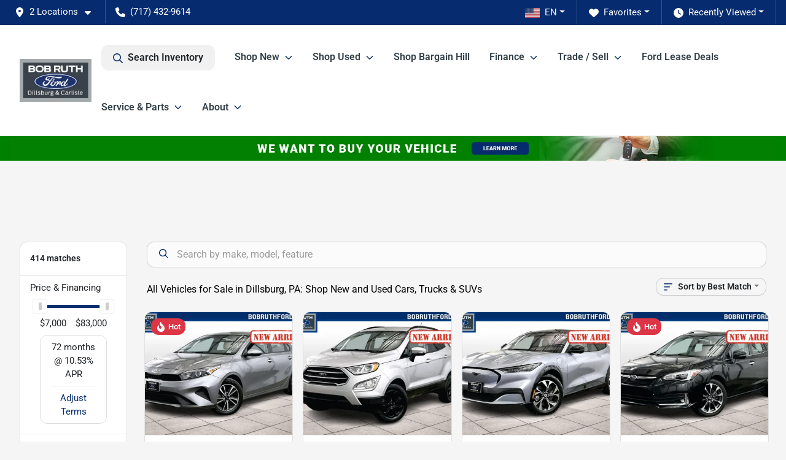

--- FILE ---
content_type: text/html; charset=utf-8
request_url: https://bobruthford.com/inventory
body_size: 39160
content:
<!DOCTYPE html><html lang="en"><head><meta charSet="utf-8" data-next-head=""/><meta name="viewport" content="width=device-width, initial-scale=1.0" class="jsx-3484042" data-next-head=""/><link rel="icon" href="https://static.overfuel.com/dealers/bob-ruth-ford/image/favicon-32x32.png" class="jsx-3484042" data-next-head=""/><link rel="apple-touch-icon" sizes="180x180" href="https://static.overfuel.com/dealers/bob-ruth-ford/image/apple-touch-icon.png" class="jsx-3484042" data-next-head=""/><link rel="icon" type="image/png" sizes="192x192" href="https://static.overfuel.com/dealers/bob-ruth-ford/image/android-chrome-192x192.png" class="jsx-3484042" data-next-head=""/><link rel="icon" type="image/png" sizes="512x512" href="https://static.overfuel.com/dealers/bob-ruth-ford/image/android-chrome-512x512.png" class="jsx-3484042" data-next-head=""/><meta property="og:url" content="https://bobruthford.com/inventory" class="jsx-3484042" data-next-head=""/><meta property="og:site_name" content="Bob Ruth Ford" class="jsx-3484042" data-next-head=""/><meta property="og:type" content="website" class="jsx-3484042" data-next-head=""/><meta property="og:image" content="https://static.overfuel.com/dealers/bob-ruth-ford/image/bob-ruth-ford-og-4.webp" class="jsx-3484042" data-next-head=""/><meta name="format-detection" content="telephone=no,address=no" class="jsx-3484042" data-next-head=""/><meta name="google-site-verification" content="1885uGHDTEuPPiwB-StRCujVhP52sUpeNiF3utH5OPc" class="jsx-3484042" data-next-head=""/><link rel="preload" href="/font/roboto-v48-latin-regular.woff2" as="font" type="font/woff2" crossorigin="anonymous" class="jsx-b1edb5e55a1a9cb8" data-next-head=""/><link rel="preload" href="/font/roboto-v48-latin-600.woff2" as="font" type="font/woff2" crossorigin="anonymous" class="jsx-b1edb5e55a1a9cb8" data-next-head=""/><link rel="preload" href="/font/roboto-v48-latin-900.woff2" as="font" type="font/woff2" crossorigin="anonymous" class="jsx-b1edb5e55a1a9cb8" data-next-head=""/><title data-next-head="">All Vehicles for Sale Dillsburg, PA | Bob Ruth Ford</title><meta property="og:title" content="All Vehicles for Sale Dillsburg, PA | Bob Ruth Ford" data-next-head=""/><meta name="description" content="Shop all vehicles for sale in Dillsburg, PA at Bob Ruth Ford. Explore our inventory of new and used Ford models and many other brands with great prices and flexible financing options." data-next-head=""/><meta property="og:description" content="Shop all vehicles for sale in Dillsburg, PA at Bob Ruth Ford. Explore our inventory of new and used Ford models and many other brands with great prices and flexible financing options." data-next-head=""/><link rel="canonical" href="https://bobruthford.com/inventory" data-next-head=""/><link rel="next" href="https://bobruthford.com/inventory/page/2" data-next-head=""/><link rel="preload" href="/_next/static/css/58b43e3c8017d3ba.css" as="style"/><script src="https://cdn.complyauto.com/cookiebanner/banner/e075d510-87de-4f43-aa06-20a68924ca93/blocker.js" crossorigin="anonymous" class="jsx-3484042" data-next-head=""></script><script type="application/ld+json" class="jsx-3484042" data-next-head="">{"@context":"https://schema.org","@type":"Organization","url":"https://bobruthford.com","logo":"https://static.overfuel.com/dealers/bob-ruth-ford/image/android-chrome-192x192.png"}</script><link rel="preload" as="image" imageSrcSet="https://static.overfuel.com/dealers/bob-ruth-ford/image/2bob-ruth-ford-logo.webp?w=128&amp;q=80 1x, https://static.overfuel.com/dealers/bob-ruth-ford/image/2bob-ruth-ford-logo.webp?w=256&amp;q=80 2x" fetchPriority="high" data-next-head=""/><link rel="preload" as="image" imageSrcSet="https://static.overfuel.com/dealers/bob-ruth-ford/image/2bob-ruth-ford-logo.webp?w=96&amp;q=80 1x, https://static.overfuel.com/dealers/bob-ruth-ford/image/2bob-ruth-ford-logo.webp?w=256&amp;q=80 2x" fetchPriority="high" data-next-head=""/><link rel="preload" as="image" imageSrcSet="https://static.overfuel.com/dealers/bob-ruth-ford/image/BobRuth_PB_Desk.webp?w=3840&amp;q=80 1x" data-next-head=""/><script id="fuel-script">
!function(){"use strict";let e=Document.prototype.createElement,t=["maps.googleapis.com","static.overfuel.com","_next",],r=["google-analytics","googletag","gtm","clarity","fbevents","adobe","tiqcdn","fluency","trueframe","edmunds","carnow",];Document.prototype.createElement=function(n,o){let c=e.call(this,n,o);return"string"==typeof n&&"script"===n.toLowerCase()&&Object.defineProperty(c,"src",{configurable:!0,enumerable:!0,get:()=>c.getAttribute("src"),set(e){(function e(r){try{let n=new URL(r,document.baseURI);return t.some(e=>n.hostname.includes(e))}catch{return!1}})(e)||(function e(t){try{let n=new URL(t,document.baseURI);return r.some(e=>n.hostname.includes(e))}catch{return!1}}(e),c.setAttribute("async","")),c.setAttribute("src",e)}}),c}}();
</script><script id="gainit" data-nscript="beforeInteractive">
            window.dataLayer = window.dataLayer || [];
            function gtag(){ window.dataLayer.push(arguments); }
            gtag('js', new Date());
            gtag('config', 'G-J5453321MG');
            
          </script><link rel="stylesheet" href="/_next/static/css/58b43e3c8017d3ba.css" data-n-g=""/><noscript data-n-css=""></noscript><script defer="" noModule="" src="/_next/static/chunks/polyfills-42372ed130431b0a.js"></script><script id="gatag" src="/gtag/js?id=G-J5453321MG&amp;l=dataLayer" defer="" data-nscript="beforeInteractive"></script><script defer="" src="/_next/static/chunks/8475.47831073e1b6ffaf.js"></script><script defer="" src="/_next/static/chunks/5601.9c144d6328ba2581.js"></script><script defer="" src="/_next/static/chunks/4744.3238be3c0e11f459.js"></script><script defer="" src="/_next/static/chunks/748.c76f477143a8f116.js"></script><script defer="" src="/_next/static/chunks/2056.fe5fbb4ced7daed5.js"></script><script defer="" src="/_next/static/chunks/04ce947b-1a2fb7fb7f4eb2eb.js"></script><script defer="" src="/_next/static/chunks/7115-0e695373b530fcce.js"></script><script defer="" src="/_next/static/chunks/9320-d3cb4c548ab2883c.js"></script><script defer="" src="/_next/static/chunks/655-f32d8bd654120190.js"></script><script defer="" src="/_next/static/chunks/2033-ccbb47b0b86c3b08.js"></script><script defer="" src="/_next/static/chunks/872.15bd6bfb5d8cdca5.js"></script><script defer="" src="/_next/static/chunks/4610.cb5fe67beaf7f1de.js"></script><script defer="" src="/_next/static/chunks/3014.a9a0b5ab652f98e8.js"></script><script defer="" src="/_next/static/chunks/476.d481209788d7a27f.js"></script><script defer="" src="/_next/static/chunks/5966.a132af2705f5f969.js"></script><script defer="" src="/_next/static/chunks/4116.b23f12c7cc68b06b.js"></script><script defer="" src="/_next/static/chunks/6985.c321d642c328bfd5.js"></script><script defer="" src="/_next/static/chunks/4851.6e2fd352c54a4585.js"></script><script defer="" src="/_next/static/chunks/1125.b585ff32d6657eb2.js"></script><script src="/_next/static/chunks/webpack-399c606c53bebe87.js" defer=""></script><script src="/_next/static/chunks/framework-77dff60c8c44585c.js" defer=""></script><script src="/_next/static/chunks/main-819ca9995167ee4f.js" defer=""></script><script src="/_next/static/chunks/pages/_app-d70018bfe3524097.js" defer=""></script><script src="/_next/static/chunks/8230-fd615141ef99310a.js" defer=""></script><script src="/_next/static/chunks/7856-db7bf741a0ee53d2.js" defer=""></script><script src="/_next/static/chunks/4587-68b5c796bc85d386.js" defer=""></script><script src="/_next/static/chunks/1423-77cd04bb72d43ce6.js" defer=""></script><script src="/_next/static/chunks/4761-d55ae15e52027e06.js" defer=""></script><script src="/_next/static/chunks/6554-17ce05496a22ed1d.js" defer=""></script><script src="/_next/static/chunks/2439-be50dbabb48591ef.js" defer=""></script><script src="/_next/static/chunks/4204-2d23ae957a7fea54.js" defer=""></script><script src="/_next/static/chunks/9086-57110936e1d9f18a.js" defer=""></script><script src="/_next/static/chunks/4159-72e26b6c8b5e4fcf.js" defer=""></script><script src="/_next/static/chunks/8670-5388bb14ca8a6ed3.js" defer=""></script><script src="/_next/static/chunks/7265-749e906ff613fcd6.js" defer=""></script><script src="/_next/static/chunks/2775-3db6e184bc3b7a64.js" defer=""></script><script src="/_next/static/chunks/1646-3e7dd0c8dea625e4.js" defer=""></script><script src="/_next/static/chunks/pages/inventory-9ad38f51278e71a2.js" defer=""></script><script src="/_next/static/VXEt5V-hA8djczTEMLNu9/_buildManifest.js" defer=""></script><script src="/_next/static/VXEt5V-hA8djczTEMLNu9/_ssgManifest.js" defer=""></script><style id="__jsx-b1edb5e55a1a9cb8">@font-face{font-display:s block;font-family:"Roboto";font-style:normal;font-weight:400;src:url("/font/roboto-v48-latin-regular.woff2")format("woff2")}@font-face{font-display:block;font-family:"Roboto";font-style:normal;font-weight:600;src:url("/font/roboto-v48-latin-600.woff2")format("woff2")}@font-face{font-display:block;font-family:"Roboto";font-style:normal;font-weight:900;src:url("/font/roboto-v48-latin-900.woff2")format("woff2")}body{font-family:"Roboto",system-ui,Arial,sans-serif!important}</style><style id="__jsx-3484042">:root{--color-primary:#062C6F;--color-secondary:#A2ABB2;--color-highlight:#c43033;--persistent-banner-background-color:#008000;--persistent-banner-text-color:#ffffff;--srp-height:66%;--cookie-consent-bg:#343a40;--cookie-consent-text:#fff;--cookie-consent-link:#fff}body{letter-spacing:0;background:#f5f5f5;font-size:.95rem;top:0px!important} #mobile-nav{background:#fff}#header-nav ul li{position:relative;color:#344149;display:inline-block;padding:1.5rem 1rem;text-transform:none;font-size:16px}#header-nav a.noChildren{color:#344149}.text-primary,svg.text-primary,.blog-article a:not(.btn),.blog-article a:not(.btn):visited{color:var(--color-primary)!important;fill:var(--color-primary)}.blog-article a:not(.btn) svg,.blog-article a:not(.btn):visited svg{fill:var(--color-primary)!important}.bg-preheader{background:#062C6F;color:#fff}.text-preheader{color:#fff!important}.bg-preheader i,.bg-preheader svg,.bg-preheader .dropdown-toggle::after{color:#ffffff!important;fill:#ffffff!important}.bg-header{background:#fff}.bg-footer{background:#111}.bg-heroSearch{background:black;padding:6rem 0;position:relative;overflow-x:clip;-webkit-background-size:cover!important;-moz-background-size:cover!important;-o-background-size:cover!important;background-size:cover!important;background-position:center center;background-repeat:no-repeat}.bg-heroSearch #hero-img{left:0;bottom:0}.text-highlight{color:#c43033!important}.btn-outline-primary,.btn-outline-primary:hover{border-color:var(--color-primary);color:var(--color-primary)}.btn-outline-primary svg,.btn-outline-primary:hover svg,.btn-link svg{fill:var(--color-primary)}#top-banner svg{fill:#fff!important}.btn-outline-primary:focus{color:inherit}.btn-default:active{color:white!important}.btn-default:active svg{fill:white}.btn-link.show svg{fill:white!important}.btn-link.show::after{color:#fff!important}.cElement a,.cElement a:hover{color:var(--color-primary)}.cElement a.btn:not(.btn-outline-primary):not(.btn-primary){color:#fff}.split-boxes{background-image:linear-gradient(90deg,var(--color-secondary),var(--color-secondary)50%,var(--color-primary)0,var(--color-primary))}.img-srp-container:before{display:block;content:"";width:100%;padding-top:66%}.btn-outline-primary:disabled{color:var(--color-primary)!important;border-color:var(--color-primary)!important}.aiBg{position:relative;background:linear-gradient(90deg,var(--color-primary),#ccc);border-radius:14px;padding:2px}.aiBg input{border:0!important;z-index:5}.react-datepicker__day--selected,.react-datepicker__day--in-selecting-range,.react-datepicker__day--in-range,.react-datepicker__month-text--selected,.react-datepicker__month-text--in-selecting-range,.react-datepicker__month-text--in-range,.react-datepicker__quarter-text--selected,.react-datepicker__quarter-text--in-selecting-range,.react-datepicker__quarter-text--in-range,.react-datepicker__year-text--selected,.react-datepicker__year-text--in-selecting-range,.react-datepicker__year-text--in-range,.react-datepicker__day--keyboard-selected:hover,.react-datepicker__month-text--keyboard-selected:hover,.react-datepicker__quarter-text--keyboard-selected:hover,.react-datepicker__year-text--keyboard-selected:hover{background-color:var(--color-primary);color:white}.text-secondary{color:var(--color-secondary)!important}.ribbon span{background-color:var(--color-primary)!important}.border-primary,html:not([dir=rtl]) .border-primary,html[dir=rtl] .border-primary{border-color:var(--color-primary)!important}.drag-active{border:1px dashed var(--color-primary)!important}.progress-bar,.bg-primary,.badge-primary,.btn-primary,.nav-pills .nav-link.active,.nav-pills .nav-link.active:hover,.nav-pills .nav-link.active:focus,.btn-check:checked+.btn,.btn.active,.btn.show,.btn:first-child:active,:not(.btn-check)+.btn:active{background-color:var(--color-primary)!important}.btn-primary,.btn-check:checked+.btn,.btn.active,.btn.show,.btn:first-child:active,:not(.btn-check)+.btn:active{border-color:var(--color-primary)!important}.btn-secondary{background-color:var(--color-secondary)!important;border-color:var(--color-secondary)!important}.btn-secondary:focus,.btn-secondary.focus{border-color:var(--color-secondary)!important}.btn-primary:focus,.btn-primary.focus{border-color:var(--color-primary)!important}.btn-primary.disabled,.btn-primary:disabled{border-color:var(--color-primary)!important;background:var(--color-primary)!important}.border-theme,.btn-group .btn-primary,.input-group-prepend .btn-primary,.input-group-append .btn-primary{border-color:var(--color-primary)!important}.rdp-button:focus:not([disabled]),.rdp-button:active:not([disabled]){background-color:#f5f5f5!important;border-color:var(--color-primary)!important}.rdp-day_selected:not([disabled]),.rdp-day_selected:focus:not([disabled]),.rdp-day_selected:active:not([disabled]),.rdp-day_selected:hover:not([disabled]){background-color:var(--color-primary)!important}.btn-group .active svg{color:var(--color-primary)!important}#header-nav ul li::after{border-color:var(--color-primary)!important}.bg-secondary,.badge-secondary{background-color:var(--color-secondary)!important;color:white!important}#languagedropdown{color:#fff;text-decoration:none;margin-top:-3px}.goog-te-combo{width:100%;background:#062C6F!important;color:#fff!important;border:none;font-size:.9rem!important;font-family:inherit!important;margin:1px 0!important;-webkit-appearance:none}#persistent_banner_desktop,#persistent_banner_mobile,#persistent_banner_desktop a,#persistent_banner_mobile a{background-color:#008000;z-index:5;color:#ffffff!important}.gg-app{z-index:1!important}@media(max-width:575px){.bg-heroSearch #hero-img-mobile{object-fit:cover;width:100%!important;height:100%!important;top:0}
        }@media(min-width:576px){.bg-heroSearch{padding:7rem 0;position:relative;background-image:url("https://static.overfuel.com/dealers/bob-ruth-ford/image/hero-04.webp");-webkit-background-size:cover!important;-moz-background-size:cover!important;-o-background-size:cover!important;background-size:cover!important;background-position:top center;background-repeat:no-repeat}.srpCardLocation{cursor:default!important}.srpCardLocation .fa-phone{display:none!important}}#top-banner {background-color: #062C6F !important; }
        
        span.d-inline-block.faIcon.ofa-solid.ofa-star.me-1.text-primary svg {
    fill: #FDAF00 !important;
}

.btn-outline-primary svg {
    fill: #062C6F !important;
}

@media screen and (max-width: 575px) {
  .bg-heroSearch { padding: 4rem 0; }
}

.btn-outline-primary { color: #062C6F !important; }

#vdpctas .btn-primary {
	margin: 1rem 0;
    	padding: .7rem 1.3rem;
    	font-size: 1.1em;
	transition: box-shadow .3s ease, outline .1s, background-color .15s, filter .1s;
    	box-shadow: 0 .3px 3px 0 rgb(0 0 0 / 20%);
	border-radius: .4rem;
	font-weight: 500;
	letter-spacing: .03em;
}

#vdpctas .btn-default {
	border: 1.75px solid #062C6F;
	color: #062C6F;
	margin: 1rem 0;
    	padding: .7rem 1.3rem;
    	font-size: 1.1em;
	transition: box-shadow .3s ease, outline .1s, background-color .15s, filter .1s;
    	box-shadow: 0 .3px 3px 0 rgb(0 0 0 / 20%);
	border-radius: .4rem;
	font-weight: 500;
	letter-spacing: .03em;
}

.c-staff img { border-radius: 10px; }

.srp-card .btn.btn-primary {
    background-color: green !important;
    border-color: green !important;
}

button[data-cy="btn-ManagersSpecial"] {
    background-color: #c43033 !important;
    border-color: #c43033 !important;
    color: white !important;
}


#vdpctas button[data-cy="btn-UnlockPrice"] {
    background-color: green !important;
    border-color: green !important;
}

        

        
      </style><style id="__jsx-3331702055">.container-fluid{max-width:2548px!important}#desktop-search{width:100%}#header-nav ul li,#search_desktop{font-weight:600}#header-nav ul li ul{top:3.5rem;border-radius:12px}#header-nav ul>li:last-of-type{padding-right:0!important}#header-nav ul li ul li{font-weight:normal!important}.searchInventory{border-color:#E8E8E8!important;padding:1.5rem 1rem}.searchInventory svg{fill:#062C6F}#googletranslate{padding-top:.6rem}.route-home #persistent-search{display:none}.card{overflow:hidden;border:1px solid transparent!important;box-shadow:0 0 0!important;border:1px solid#e1e1e1!important;border-radius:12px!important}.card-header{border-radius:12px 12px 0 0!important}.card-footer:last-child{border-radius:0 0 12px 12px!important}.rounded,.btn,input,.form-control,#home-search-wrapper,.custom-select{border-radius:12px!important}.rounded_bottom{border-bottom-left-radius:12px;border-bottom-right-radius:12px}.btn-group .btn:first-child{border-radius:12px 0 0 12px!important}.btn-group .btn:last-child{border-radius:0 12px 12px 0!important}.btn-group .btn{border-radius:0!important}.btn-group .btn.active{border-color:#062C6F!important}.input-group>.form-control:not(.border-radius-0):not(:first-child),.input-group>.custom-select:not(.border-radius-0):not(:first-child){border-radius:0 12px 12px 0!important}.input-group>.input-group-text.prepend:first-of-type{border-radius:12px 0 0 12px!important}.input-group>.input-group-text.append:last-of-type{border-radius:0 12px 12px 0!important}.border-radius-0{border-radius:0 0 0 0!important;border-bottom-right-radius:0!important;border-bottom-left-radius:0!important;border-top-right-radius:0!important;border-top-left-radius:0!important}.accordion-item:first-of-type{border-radius:12px 12px 0 0!important}.accordion-item:last-of-type{border-radius:0 0 12px 12px!important}</style><style data-styled="" data-styled-version="6.3.8">.dYClpH{position:absolute;left:0;width:100%;fill:rgba(255,255,255,0.75);z-index:2;text-align:center;}/*!sc*/
.dYClpH .active{fill:#fff;}/*!sc*/
@media(min-width:575px){.dYClpH{display:none;}}/*!sc*/
data-styled.g9[id="sc-a592eecc-1"]{content:"dYClpH,"}/*!sc*/
.hAziuE{position:absolute;top:5px;left:0;width:100%;height:100%;z-index:1;}/*!sc*/
.hAziuE .left-toggle{position:absolute;background-color:rgb(0,0,0,.6);top:35%;left:0;padding:0.5rem;}/*!sc*/
.hAziuE .right-toggle{position:absolute;background-color:rgb(0,0,0,.6);top:35%;right:0;padding:0.5rem;}/*!sc*/
@media(min-width:575px){.hAziuE .toggle{display:none;}.hAziuE:hover .toggle{display:block!important;}}/*!sc*/
data-styled.g10[id="sc-a592eecc-2"]{content:"hAziuE,"}/*!sc*/
.bPXTyO{position:fixed;content:'';top:63px;left:0;z-index:25;}/*!sc*/
.bPXTyO.searchVisible{height:calc(100% - 67px);overflow:scroll;}/*!sc*/
data-styled.g19[id="sc-2cecbaee-0"]{content:"bPXTyO,"}/*!sc*/
</style></head><body> <link rel="preload" as="image" imageSrcSet="https://static.overfuel.com/dealers/bob-ruth-ford/image/2bob-ruth-ford-logo.webp?w=128&amp;q=80 1x, https://static.overfuel.com/dealers/bob-ruth-ford/image/2bob-ruth-ford-logo.webp?w=256&amp;q=80 2x" fetchPriority="high"/><link rel="preload" as="image" imageSrcSet="https://static.overfuel.com/dealers/bob-ruth-ford/image/2bob-ruth-ford-logo.webp?w=96&amp;q=80 1x, https://static.overfuel.com/dealers/bob-ruth-ford/image/2bob-ruth-ford-logo.webp?w=256&amp;q=80 2x" fetchPriority="high"/><link rel="preload" as="image" imageSrcSet="https://static.overfuel.com/dealers/bob-ruth-ford/image/BobRuth_PB_Desk.webp?w=3840&amp;q=80 1x"/><link rel="preload" as="image" imageSrcSet="https://static.overfuel.com/photos/437/1188132/1988060031-thumb.webp?w=640&amp;q=80 1x, https://static.overfuel.com/photos/437/1188132/1988060031-thumb.webp?w=1920&amp;q=80 2x" fetchPriority="high"/><link rel="preload" as="image" imageSrcSet="https://static.overfuel.com/photos/437/1188132/1988060041-thumb.webp?w=640&amp;q=80 1x, https://static.overfuel.com/photos/437/1188132/1988060041-thumb.webp?w=1920&amp;q=80 2x" fetchPriority="high"/><link rel="preload" as="image" imageSrcSet="https://static.overfuel.com/photos/437/1180934/1976058871-thumb.webp?w=640&amp;q=80 1x, https://static.overfuel.com/photos/437/1180934/1976058871-thumb.webp?w=1920&amp;q=80 2x" fetchPriority="high"/><link rel="preload" as="image" imageSrcSet="https://static.overfuel.com/photos/437/1180934/1976058881-thumb.webp?w=640&amp;q=80 1x, https://static.overfuel.com/photos/437/1180934/1976058881-thumb.webp?w=1920&amp;q=80 2x" fetchPriority="high"/><link rel="preload" as="image" imageSrcSet="https://static.overfuel.com/photos/437/1185327/2004121761-thumb.webp?w=640&amp;q=80 1x, https://static.overfuel.com/photos/437/1185327/2004121761-thumb.webp?w=1920&amp;q=80 2x" fetchPriority="high"/><link rel="preload" as="image" imageSrcSet="https://static.overfuel.com/photos/437/1185327/2004121771-thumb.webp?w=640&amp;q=80 1x, https://static.overfuel.com/photos/437/1185327/2004121771-thumb.webp?w=1920&amp;q=80 2x" fetchPriority="high"/><link rel="preload" as="image" imageSrcSet="https://static.overfuel.com/photos/437/1197629/2008063371-thumb.webp?w=640&amp;q=80 1x, https://static.overfuel.com/photos/437/1197629/2008063371-thumb.webp?w=1920&amp;q=80 2x" fetchPriority="high"/><link rel="preload" as="image" imageSrcSet="https://static.overfuel.com/photos/437/1197629/2008063381-thumb.webp?w=640&amp;q=80 1x, https://static.overfuel.com/photos/437/1197629/2008063381-thumb.webp?w=1920&amp;q=80 2x" fetchPriority="high"/><link rel="preload" as="image" imageSrcSet="https://static.overfuel.com/photos/437/1180933/1986695181-thumb.webp?w=640&amp;q=80 1x, https://static.overfuel.com/photos/437/1180933/1986695181-thumb.webp?w=1920&amp;q=80 2x" fetchPriority="high"/><link rel="preload" as="image" imageSrcSet="https://static.overfuel.com/photos/437/1180933/1986695191-thumb.webp?w=640&amp;q=80 1x, https://static.overfuel.com/photos/437/1180933/1986695191-thumb.webp?w=1920&amp;q=80 2x" fetchPriority="high"/><link rel="preload" as="image" imageSrcSet="https://static.overfuel.com/photos/437/1180937/1980654261-thumb.webp?w=640&amp;q=80 1x, https://static.overfuel.com/photos/437/1180937/1980654261-thumb.webp?w=1920&amp;q=80 2x" fetchPriority="high"/><link rel="preload" as="image" imageSrcSet="https://static.overfuel.com/photos/437/1180937/1980654271-thumb.webp?w=640&amp;q=80 1x, https://static.overfuel.com/photos/437/1180937/1980654271-thumb.webp?w=1920&amp;q=80 2x" fetchPriority="high"/><div id="__next"><script type="application/ld+json" class="jsx-3484042">{"@context":"https://schema.org","@type":["AutoDealer","LocalBusiness"],"name":"Bob Ruth Ford Dillsburg","image":"https://static.overfuel.com/dealers/bob-ruth-ford/image/bob-ruth-ford-og-4.webp","@id":"https://bobruthford.com/#organization","url":"https://bobruthford.com/","telephone":"+17174329614","address":{"@type":"PostalAddress","streetAddress":"700 N U.S. 15","addressLocality":"Dillsburg","addressRegion":"PA","postalCode":"17019","addressCountry":"US"},"geo":{"@type":"GeoCoordinates","latitude":40.1221758,"longitude":-77.0296663},"openingHoursSpecification":[{"@type":"OpeningHoursSpecification","dayOfWeek":"Monday","opens":"09:00","closes":"19:00"},{"@type":"OpeningHoursSpecification","dayOfWeek":"Tuesday","opens":"09:00","closes":"19:00"},{"@type":"OpeningHoursSpecification","dayOfWeek":"Wednesday","opens":"09:00","closes":"19:00"},{"@type":"OpeningHoursSpecification","dayOfWeek":"Thursday","opens":"09:00","closes":"19:00"},{"@type":"OpeningHoursSpecification","dayOfWeek":"Friday","opens":"09:00","closes":"18:00"},{"@type":"OpeningHoursSpecification","dayOfWeek":"Saturday","opens":"09:00","closes":"15:00"}],"sameAs":["https://www.facebook.com/bobruthford","https://twitter.com/bobruthfordinc","https://www.linkedin.com/company/bob-ruth-ford/"],"department":[{"@type":"AutoDealer","name":"Bob Ruth Ford Dillsburg","description":"Bob Ruth Ford Dillsburg is a dealership located at 700 N U.S. 15, Dillsburg, PA 17019.","url":"https://bobruthford.com","image":"https://static.overfuel.com/dealers/bob-ruth-ford/image/bob-ruth-ford-og-4.webp","telephone":"+17174329614","address":{"@type":"PostalAddress","streetAddress":"700 N U.S. 15","addressLocality":"Dillsburg","addressRegion":"PA","postalCode":"17019","addressCountry":"USA"},"location":{"@type":"Place","geo":{"@type":"GeoCoordinates","latitude":"40.12217580","longitude":"-77.02966630"}},"aggregateRating":{"@type":"AggregateRating","ratingValue":"4.7","reviewCount":6975}},{"@type":"AutoDealer","name":"Bob Ruth Ford Carlisle","description":"Bob Ruth Ford Carlisle is a dealership located at 170 York Rd, Carlisle, PA 17013.","url":"https://bobruthford.com","image":"https://static.overfuel.com/dealers/bob-ruth-ford/image/bob-ruth-ford-og-4.webp","telephone":"+17174329614","address":{"@type":"PostalAddress","streetAddress":"170 York Rd","addressLocality":"Carlisle","addressRegion":"PA","postalCode":"17013","addressCountry":"USA"},"location":{"@type":"Place","geo":{"@type":"GeoCoordinates","latitude":"40.19688470","longitude":"-77.17282570"}},"aggregateRating":{"@type":"AggregateRating","ratingValue":"4.4","reviewCount":733}}],"aggregateRating":{"@type":"AggregateRating","ratingValue":4.7,"reviewCount":6975},"hasMap":"https://maps.google.com/?q=700+N+U.S.+15+Dillsburg+PA+17019","contactPoint":[{"@type":"ContactPoint","contactType":"Sales","telephone":"+17174329614","availableLanguage":["English","Spanish"],"areaServed":"US"}],"knowsAbout":["used cars","trade-in","auto financing","vehicle service"]}</script><div translate="no" class="jsx-3484042 notranslate"><div id="google_translate_element" style="display:none" class="jsx-3484042"></div></div><div class="mode-undefined full_width route-srp"><header role="banner" class="d-none d-xl-block " id="header-desktop"><div class="border-bottom bg-preheader text-preheader theme-dark"><div class="container-fluid"><div class="row"><div class="col"><div class="py-2 ps-2 pe-3 d-inline-block cursor-pointer border-end position-relative locationDropdown" role="button" data-cy="header-location-dropdown"><span class="d-inline-block faIcon ofa-solid ofa-location-dot me-2"><svg height="16" width="16" fill="inherit"><use xlink:href="/solid.svg#location-dot"></use></svg></span><span class="d-inline-block me-1 notranslate">2 Locations<span class="d-inline-block faIcon ofa-solid ofa-caret-down ms-2"><svg height="16" width="16" fill="inherit"><use xlink:href="/solid.svg#caret-down"></use></svg></span></span></div><div class="py-2  px-3 d-inline-block "><span data-cy="header-phone" role="button" class="text-preheader"><span class="d-inline-block faIcon ofa-solid ofa-phone me-2"><svg height="16" width="16" fill="inherit"><use xlink:href="/solid.svg#phone"></use></svg></span>(717) 432-9614</span></div><div class="float-end py-2 text-end border-end"><div class="dropdown"><button type="button" id="recents" aria-expanded="false" class="py-0 text-decoration-none text-white dropdown-toggle btn btn-link"><span class="d-inline-block faIcon ofa-solid ofa-clock me-2 float-start mt-0"><svg height="16" width="16" fill="inherit"><use xlink:href="/solid.svg#clock"></use></svg></span>Recently Viewed</button></div></div><div class="float-end py-2 border-end text-end"><div class="dropdown"><button type="button" id="favorites" aria-expanded="false" class="py-0 text-decoration-none text-white dropdown-toggle btn btn-link"><span class="d-inline-block faIcon ofa-solid ofa-heart me-2"><svg height="16" width="16" fill="inherit"><use xlink:href="/solid.svg#heart"></use></svg></span>Favorites</button></div></div><div class="float-end py-2 border-end text-end"></div></div></div></div></div><div class="px-3 border-bottom bg-header position-relative py-2" id="interior_header"><div class="container-fluid"><div class="d-flex align-items-center"><a title="Bob Ruth Ford" id="logo-link" href="/"><img alt="Bob Ruth Ford" id="logo" fetchPriority="high" loading="eager" width="117" height="70" decoding="async" data-nimg="1" style="color:transparent" srcSet="https://static.overfuel.com/dealers/bob-ruth-ford/image/2bob-ruth-ford-logo.webp?w=128&amp;q=80 1x, https://static.overfuel.com/dealers/bob-ruth-ford/image/2bob-ruth-ford-logo.webp?w=256&amp;q=80 2x" src="https://static.overfuel.com/dealers/bob-ruth-ford/image/2bob-ruth-ford-logo.webp?w=256&amp;q=80"/></a><div class="ms-auto" id="header-nav"><ul><li class="searchInventory"><button type="button" id="search_desktop" title="Browse Inventory" class="text-decoration-none text-dark bg-light btn btn-link"><span class="d-inline-block faIcon ofa-regular ofa-magnifying-glass me-2"><svg height="16" width="16" fill="inherit"><use xlink:href="/regular.svg#magnifying-glass"></use></svg></span>Search Inventory</button></li><li class="cursor-pointer">Shop New<span class="d-inline-block faIcon ofa-regular ofa-angle-down ms-2 text-primary"><svg height="15" width="14" fill="#062C6F"><use xlink:href="/regular.svg#angle-down"></use></svg></span><ul><li class="cursor-pointer"><a target="_self" title="All New Inventory" class="" href="/new-inventory">All New Inventory</a></li><li class="cursor-pointer"><a target="_self" title="Trucks" class="" href="/new-trucks">Trucks</a></li><li class="cursor-pointer"><a target="_self" title="SUVs" class="" href="/new-suvs">SUVs</a></li><li class="cursor-pointer"><a target="_self" title="Cars" class="" href="/new-cars">Cars</a></li><li class="cursor-pointer"><a target="_self" title="Browse Current Incentives" class="" href="/incentives">Browse Current Incentives</a></li></ul></li><li class="cursor-pointer">Shop Used<span class="d-inline-block faIcon ofa-regular ofa-angle-down ms-2 text-primary"><svg height="15" width="14" fill="#062C6F"><use xlink:href="/regular.svg#angle-down"></use></svg></span><ul><li class="cursor-pointer"><a target="_self" title="All Used Inventory" class="" href="/used-inventory">All Used Inventory</a></li><li class="cursor-pointer"><a target="_self" title="Hot Picks" class="" href="/hot-deals-at-bob-ruth-ford">Hot Picks</a></li><li class="cursor-pointer"><a target="_self" title="Cars under $25K" class="" href="/cars-under-25000-for-sale">Cars under $25K</a></li><li class="cursor-pointer"><a target="_self" title="Used Ford" class="" href="/used-ford-dillsburg-pa">Used Ford</a></li><li class="cursor-pointer"><a target="_self" title="Certified Preowned" class="" href="/inventory?condition[]=Certified%20pre-owned">Certified Preowned</a></li></ul></li><li class="cursor-pointer"><a target="_self" title="Shop Bargain Hill" class="noChildren" href="/bargain-hill-at-bob-ruth-ford">Shop Bargain Hill</a></li><li class="cursor-pointer">Finance<span class="d-inline-block faIcon ofa-regular ofa-angle-down ms-2 text-primary"><svg height="15" width="14" fill="#062C6F"><use xlink:href="/regular.svg#angle-down"></use></svg></span><ul><li class="cursor-pointer"><a target="_self" title="Get Approved" class="" href="/finance">Get Approved</a></li><li class="cursor-pointer"><a target="_self" title="Quick Qualify" class="" href="/quick-qualify">Quick Qualify</a></li><li class="cursor-pointer"><a target="_self" title="Business Financing" class="" href="/business-financing">Business Financing</a></li><li class="cursor-pointer"><a target="_self" title="Buying Power" class="" href="/buying-power">Buying Power</a></li><li class="cursor-pointer"><a target="_self" title="Protection Plans" class="" href="/protection-plan">Protection Plans</a></li><li class="cursor-pointer"><a target="_blank" title="Deposits / Down Payments" class="" href="https://www.clover.com/pay-widgets/a57e57a5-9df0-4db9-9893-b7b926837c4c">Deposits / Down Payments<span class="d-inline-block faIcon ofa-regular ofa-arrow-up-right-from-square ms-2 text-muted"><svg height="16" width="16" fill="#a3a4a6"><use xlink:href="/regular.svg#arrow-up-right-from-square"></use></svg></span></a></li><li class="cursor-pointer"><a target="_self" title="Car Lease Return" class="" href="/car-lease-return">Car Lease Return</a></li></ul></li><li class="cursor-pointer">Trade / Sell<span class="d-inline-block faIcon ofa-regular ofa-angle-down ms-2 text-primary"><svg height="15" width="14" fill="#062C6F"><use xlink:href="/regular.svg#angle-down"></use></svg></span><ul><li class="cursor-pointer"><a target="_self" title="Sell Us Your Vehicle" class="" href="/sell-us-your-vehicle">Sell Us Your Vehicle</a></li><li class="cursor-pointer"><a target="_self" title="Trade In" class="" href="/trade-in">Trade In</a></li></ul></li><li class="cursor-pointer"><a target="_self" title="Ford Lease Deals" class="noChildren" href="/ford-lease-deals-dillsburg-pa">Ford Lease Deals</a></li><li class="cursor-pointer">Service &amp; Parts<span class="d-inline-block faIcon ofa-regular ofa-angle-down ms-2 text-primary"><svg height="15" width="14" fill="#062C6F"><use xlink:href="/regular.svg#angle-down"></use></svg></span><ul><li class="cursor-pointer"><a target="_self" title="Schedule Service" class="" href="/schedule-service">Schedule Service</a></li><li class="cursor-pointer"><a target="_self" title="Service Specials" class="" href="/service-parts-specials">Service Specials</a></li><li class="cursor-pointer"><a target="_self" title="Ford Quick Lane" class="" href="/ford-quick-lane-service-specials">Ford Quick Lane</a></li><li class="cursor-pointer"><a target="_self" title="Service Department" class="" href="/service-department">Service Department</a></li><li class="cursor-pointer"><a target="_self" title="Mobile service" class="" href="/mobile-vehicle-service-at-bob-ruth-ford">Mobile service</a></li><li class="cursor-pointer"><a target="_self" title="Parts Department" class="" href="/parts-department">Parts Department</a></li><li class="cursor-pointer"><a target="_blank" title="Auto Repair Financing" class="" href="https://apply.sunbit.com/BOBRUTHFORD">Auto Repair Financing<span class="d-inline-block faIcon ofa-regular ofa-arrow-up-right-from-square ms-2 text-muted"><svg height="16" width="16" fill="#a3a4a6"><use xlink:href="/regular.svg#arrow-up-right-from-square"></use></svg></span></a></li><li class="cursor-pointer"><a target="_self" title="Why Service Here?" class="" href="/why-service-here">Why Service Here?</a></li><li class="cursor-pointer"><a target="_blank" title="Shop Accessories" class="" href="https://parts.ford.com/shop/en/us/accessories">Shop Accessories<span class="d-inline-block faIcon ofa-regular ofa-arrow-up-right-from-square ms-2 text-muted"><svg height="16" width="16" fill="#a3a4a6"><use xlink:href="/regular.svg#arrow-up-right-from-square"></use></svg></span></a></li></ul></li><li class="cursor-pointer">About<span class="d-inline-block faIcon ofa-regular ofa-angle-down ms-2 text-primary"><svg height="15" width="14" fill="#062C6F"><use xlink:href="/regular.svg#angle-down"></use></svg></span><ul><li class="cursor-pointer"><a target="_self" title="About Bob Ruth Ford" class="" href="/about">About Bob Ruth Ford</a></li><li class="cursor-pointer"><a target="_self" title="VIP Experience" class="" href="/vip-experience">VIP Experience</a></li><li class="cursor-pointer"><a target="_self" title="Ford Blue Advantage" class="" href="/ford-blue-advantage">Ford Blue Advantage</a></li><li class="cursor-pointer"><a target="_self" title="Meet the Team" class="" href="/meet-the-team">Meet the Team</a></li><li class="cursor-pointer"><a target="_self" title="Built For Good" class="" href="/community-involvement">Built For Good</a></li><li class="cursor-pointer"><a target="_self" title="Contact Us" class="" href="/contact-us">Contact Us</a></li><li class="cursor-pointer"><a target="_self" title="Reviews" class="" href="/reviews">Reviews</a></li><li class="cursor-pointer"><a target="_self" title="Careers" class="" href="/careers">Careers</a></li><li class="cursor-pointer"><a target="_self" title="Sponsorship Request" class="" href="/sponsorship-request">Sponsorship Request</a></li></ul></li></ul></div></div><div class="clearfix"></div></div></div></header><div id="mobile-nav" class="border-bottom border-bottom d-xl-none position-fixed d-flex align-items-center w-100"><div class="d-flex w-100 align-items-center " id="mobile-header"><div class="text-left w-100 ps-2" id="mobile-logo"><img alt="Bob Ruth Ford" fetchPriority="high" loading="eager" width="84" height="50" decoding="async" data-nimg="1" style="color:transparent" srcSet="https://static.overfuel.com/dealers/bob-ruth-ford/image/2bob-ruth-ford-logo.webp?w=96&amp;q=80 1x, https://static.overfuel.com/dealers/bob-ruth-ford/image/2bob-ruth-ford-logo.webp?w=256&amp;q=80 2x" src="https://static.overfuel.com/dealers/bob-ruth-ford/image/2bob-ruth-ford-logo.webp?w=256&amp;q=80"/></div><div class="ms-auto px-1 "><span class="d-inline-block faIcon ofa-solid ofa-phone mx-1 h2 mb-0 mt-n1"><svg height="29" width="29" fill="#344149"><use xlink:href="/solid.svg#phone"></use></svg></span></div><div class="text-end ps-2 "><span class="d-inline-block faIcon ofa-solid ofa-bars h2 me-1 mb-0 mt-n1"><svg height="29" width="29" fill="#344149"><use xlink:href="/solid.svg#bars"></use></svg></span></div></div></div><div style="height:104px" class="d-block d-xl-none" id="mobile-nav-spacer"></div><div id="persistent_banner_desktop"><div class="container"><a title="Click here to see special promotion" class="cursor-pointer" href="/sell-us-your-vehicle"><img alt="Special promotion" width="2840" height="90" decoding="async" data-nimg="1" class="img-fluid" style="color:transparent" srcSet="https://static.overfuel.com/dealers/bob-ruth-ford/image/BobRuth_PB_Desk.webp?w=3840&amp;q=80 1x" src="https://static.overfuel.com/dealers/bob-ruth-ford/image/BobRuth_PB_Desk.webp?w=3840&amp;q=80"/></a></div></div><script type="application/ld+json"></script><main id="inventory-index" class="position-relative path-inventory"><div class="vincue_srp_banner"></div><div class="sc-2cecbaee-0 bPXTyO w-100 border-bottom ToolbarMobile bg-white d-block d-xl-none searchHidden"><div class="no-gutters row-bordered text-start text-nowrap sticky-top bg-white border-bottom border-top row"><div class="py-2 pe-2 ps-3 cursor-pointer col-sm-6 col-5"><span class="d-inline-block faIcon ofa-regular ofa-bars-filter text-primary me-2"><svg height="16" width="16" fill="#062C6F"><use xlink:href="/regular.svg#bars-filter"></use></svg></span>Filters</div><div class="py-2 px-3 col-sm-5 col-5"><span class="d-inline-block faIcon ofa-regular ofa-arrow-down-wide-short text-primary me-2"><svg height="16" width="16" fill="#062C6F"><use xlink:href="/regular.svg#arrow-down-wide-short"></use></svg></span>Best Match</div><div aria-label="Close" class="py-2 pe-3 text-end  col-sm-1 col-2"><span class="d-inline-block faIcon ofa-regular ofa-magnifying-glass text-primary me-2"><svg height="16" width="16" fill="#062C6F"><use xlink:href="/regular.svg#magnifying-glass"></use></svg></span></div></div></div><div class="mb-5 container-fluid"><div class="d-flex mt-3"><div class="d-none d-xl-block filter-container w-20"><div class="p-3"><div class="mb-5 mt-3 mt-md-0 notranslate filterCard card"><div class="pt-3 pb-2 bg-white card-header"><div class="card-title h6 font-weight-bold mb-2">414<!-- --> matches</div></div><form data-cy="filter-section" class="pb-0 mt-sm-0"><div class="price-financing card-footer"><div class="cursor-pointer">Price <!-- -->&amp; Financing</div><div class="mt-2 px-3 collapse show"><div class="opacity-100"><div style="transform:scale(1);cursor:inherit;height:24px;display:flex;width:100%"><div style="height:5px;width:100%;border-radius:4px;background:linear-gradient(to right, #ccc 0%, #ccc 0%, #062C6F 0%, #062C6F 100%, #ccc 100%, #ccc 100%);align-self:center" class="price-financing-slider"><div style="position:absolute;z-index:0;cursor:grab;user-select:none;touch-action:none;-webkit-user-select:none;-moz-user-select:none;-ms-user-select:none;height:24px;width:24px;border-radius:4px;background-color:#FFF;display:flex;justify-content:center;align-items:center;border:1px solid #eee;outline:0;left:0" tabindex="0" aria-valuemax="83000" aria-valuemin="7000" aria-valuenow="7000" draggable="false" aria-label="Accessibility label" role="slider"><div style="height:12px;width:5px;background-color:#CCC"></div></div><div style="position:absolute;z-index:1;cursor:grab;user-select:none;touch-action:none;-webkit-user-select:none;-moz-user-select:none;-ms-user-select:none;height:24px;width:24px;border-radius:4px;background-color:#FFF;display:flex;justify-content:center;align-items:center;border:1px solid #eee;outline:0;left:0" tabindex="0" aria-valuemax="83000" aria-valuemin="7000" aria-valuenow="83000" draggable="false" aria-label="Accessibility label" role="slider"><div style="height:12px;width:5px;background-color:#CCC"></div></div></div></div><div class="mt-1 no-gutters row"><div class="ms-n3 col">$7,000</div><div class="me-n3 text-end col">$83,000</div></div></div><div class="rounded text-sm border my-2 py-2 px-3 text-center">75<!-- --> months @ <span class="notranslate">NaN<!-- -->%</span> APR<div class="text-primary cursor-pointer border-top mt-2 pt-2">Adjust Terms</div></div><input type="hidden" tabindex="-1" id="minprice" name="price[gt]" value="7000"/><input type="hidden" tabindex="-1" id="maxprice" name="price[lt]" value="83000"/></div></div><div class="card-footer"><div class="cursor-pointer py-1" data-cy="toggle-make-model">Make &amp; Model<span class="d-inline-block faIcon ofa-regular ofa-angle-down text-primary float-end"><svg height="16" width="16" fill="#062C6F"><use xlink:href="/regular.svg#angle-down"></use></svg></span></div></div><div class="card-footer"><div class="cursor-pointer py-1" data-cy="toggle-filter-condition">Condition<span class="d-inline-block faIcon ofa-regular ofa-angle-down text-primary float-end"><svg height="16" width="16" fill="#062C6F"><use xlink:href="/regular.svg#angle-down"></use></svg></span></div></div><div class="card-footer"><div>Current Offers</div><div class="collapse show"><div class="mt-2 cursor-pointer"><label class="custom-control custom-checkbox"><input type="checkbox" class="custom-control-input" name="usedcardealdays" value="1"/><span class="custom-control-label">Used car deals</span></label></div></div></div><div class="card-footer"><div class="cursor-pointer" data-cy="toggle-yearsmileage">Years &amp; Mileage<span class="d-inline-block faIcon ofa-regular ofa-angle-down text-primary float-end"><svg height="16" width="16" fill="#062C6F"><use xlink:href="/regular.svg#angle-down"></use></svg></span></div></div><div class="card-footer"><div class="cursor-pointer py-1" data-cy="toggle-filter-body">Body Type<span class="d-inline-block faIcon ofa-regular ofa-angle-down text-primary float-end"><svg height="16" width="16" fill="#062C6F"><use xlink:href="/regular.svg#angle-down"></use></svg></span></div></div><div class="card-footer"><div class="cursor-pointer py-1" data-cy="toggle-filter-style">Cab Style<span class="d-inline-block faIcon ofa-regular ofa-angle-down text-primary float-end"><svg height="16" width="16" fill="#062C6F"><use xlink:href="/regular.svg#angle-down"></use></svg></span></div></div><div class="card-footer"><div class="cursor-pointer py-1" data-cy="toggle-filter-seatingcapacity">Seating Capacity<span class="d-inline-block faIcon ofa-regular ofa-angle-down text-primary float-end"><svg height="16" width="16" fill="#062C6F"><use xlink:href="/regular.svg#angle-down"></use></svg></span></div></div><div class="card-footer"><div class="cursor-pointer py-1" data-cy="toggle-filter-bedlength">Bed Length<span class="d-inline-block faIcon ofa-regular ofa-angle-down text-primary float-end"><svg height="16" width="16" fill="#062C6F"><use xlink:href="/regular.svg#angle-down"></use></svg></span></div></div><div class="card-footer"><div class="cursor-pointer py-1" data-cy="toggle-filter-features">Features<span class="d-inline-block faIcon ofa-regular ofa-angle-down text-primary float-end"><svg height="16" width="16" fill="#062C6F"><use xlink:href="/regular.svg#angle-down"></use></svg></span></div></div><div class="card-footer"><div class="cursor-pointer py-1" data-cy="toggle-filter-exteriorcolor">Exterior Color<span class="d-inline-block faIcon ofa-regular ofa-angle-down text-primary float-end"><svg height="16" width="16" fill="#062C6F"><use xlink:href="/regular.svg#angle-down"></use></svg></span></div></div><div class="card-footer"><div class="cursor-pointer py-1" data-cy="toggle-filter-interiorcolor">Interior Color<span class="d-inline-block faIcon ofa-regular ofa-angle-down text-primary float-end"><svg height="16" width="16" fill="#062C6F"><use xlink:href="/regular.svg#angle-down"></use></svg></span></div></div><div class="card-footer"><div class="cursor-pointer py-1" data-cy="toggle-filter-fuel">Fuel Type<span class="d-inline-block faIcon ofa-regular ofa-angle-down text-primary float-end"><svg height="16" width="16" fill="#062C6F"><use xlink:href="/regular.svg#angle-down"></use></svg></span></div></div><div class="card-footer"><div class="cursor-pointer py-1" data-cy="toggle-filter-transmission">Transmission<span class="d-inline-block faIcon ofa-regular ofa-angle-down text-primary float-end"><svg height="16" width="16" fill="#062C6F"><use xlink:href="/regular.svg#angle-down"></use></svg></span></div></div><div class="card-footer"><div class="cursor-pointer py-1" data-cy="toggle-filter-drivetrain">Drivetrain<span class="d-inline-block faIcon ofa-regular ofa-angle-down text-primary float-end"><svg height="16" width="16" fill="#062C6F"><use xlink:href="/regular.svg#angle-down"></use></svg></span></div></div><div class="card-footer"><div class="cursor-pointer py-1" data-cy="toggle-filter-engine">Engine<span class="d-inline-block faIcon ofa-regular ofa-angle-down text-primary float-end"><svg height="16" width="16" fill="#062C6F"><use xlink:href="/regular.svg#angle-down"></use></svg></span></div></div></form></div></div></div><div class="w-100 ps-0  ps-lg-3 pe-lg-3"><div class="position-relative mt-3"><div class="position-relative"><span class="d-inline-block faIcon ofa-regular ofa-magnifying-glass position-absolute text-primary" style="top:8px;left:20px"><svg height="15" width="15" fill="#062C6F"><use xlink:href="/regular.svg#magnifying-glass"></use></svg></span><input data-cy="input-search" placeholder="Search by make, model, feature" autoComplete="off" tabindex="-1" style="min-width:300px;max-width:100%" type="text" class="ps-5 mt-0  form-control form-control-lg" name="search" value=""/><button type="button" id="closeMobileSearch" class="my-3 w-100 d-none d-sm-none btn btn-default"><span class="d-inline-block faIcon ofa-regular ofa-angle-left float-start text-muted"><svg height="16" width="16" fill="#a3a4a6"><use xlink:href="/regular.svg#angle-left"></use></svg></span>Close Search</button></div></div><div class="d-flex align-items-center my-3 my-lg-4"><h1 class="inventoryheading text-center text-lg-start m-0">All Vehicles for Sale in Dillsburg, PA: Shop New and Used Cars, Trucks &amp; SUVs</h1><div class="text-end text-nowrap ms-auto d-flex flex-row justify-content-end"><div class="mt-n2 dropdown"><button type="button" id="sortby" aria-expanded="false" data-cy="sortby" class="text-decoration-none pl-0 border border-dark d-block dropdown-toggle btn btn-link btn-sm"><span class="d-inline-block faIcon ofa-regular ofa-bars-sort text-primary me-2"><svg height="16" width="16" fill="#062C6F"><use xlink:href="/regular.svg#bars-sort"></use></svg></span><strong data-cy="sortby-selected">Sort by <!-- -->Best Match</strong></button></div></div></div><div id="inventory-grid" class="mt-0 mt-lg-1 row"><div data-vin="3KPF24AD0PE516941" class="srp-cardcontainer mb-3 ePrice-locked no-discount px-2 make_kia  col-lg-3 col-md-4 col-sm-4 col-12"><div data-cy="vehicle-card" data-priority="true" class="srp-card overflow-hidden h-100 conditionUsed card"><div class="px-0 pt-0 pb-0 card-body"><div class="new-arrival position-relative border-bottom"><div class="bg-danger text-white small py-1 px-2 rounded text-danger font-weight-bold vc-popular"><span class="d-inline-block faIcon ofa-solid ofa-fire-flame-curved me-1 text-white"><svg height="16" width="16" fill="white"><use xlink:href="/solid.svg#fire-flame-curved"></use></svg></span>Hot</div><a data-cy="inventory-link" title="2023 Kia Forte LXS" class="position-relative" href="/vehicle-details/used-2023-kia-forte-lxs-3kpf24ad0pe516941-in-dillsburg-pa"><div class="img-srp-container"><div class="sc-a592eecc-2 hAziuE"><div class="toggle left-toggle" data-direction="left"><span class="d-inline-block faIcon ofa-regular ofa-angle-left h2 m-0 text-white"><svg height="29" width="29" fill="white"><use xlink:href="/regular.svg#angle-left"></use></svg></span></div><div class="toggle right-toggle" data-direction="right"><span class="d-inline-block faIcon ofa-regular ofa-angle-right h2 m-0 text-white"><svg height="29" width="29" fill="white"><use xlink:href="/regular.svg#angle-right"></use></svg></span></div></div><div style="top:15px" class="sc-a592eecc-1 dYClpH"><span class="d-inline-block faIcon ofa-regular ofa-circle-dot me-1 active"><svg height="16" width="16" fill="inherit"><use xlink:href="/regular.svg#circle-dot"></use></svg></span><span class="d-inline-block faIcon ofa-solid ofa-circle-small me-1 "><svg height="16" width="16" fill="inherit"><use xlink:href="/solid.svg#circle-small"></use></svg></span><span class="d-inline-block faIcon ofa-solid ofa-circle-small me-1 "><svg height="16" width="16" fill="inherit"><use xlink:href="/solid.svg#circle-small"></use></svg></span><span class="d-inline-block faIcon ofa-solid ofa-circle-small me-1 "><svg height="16" width="16" fill="inherit"><use xlink:href="/solid.svg#circle-small"></use></svg></span><span class="d-inline-block faIcon ofa-solid ofa-circle-small me-1 "><svg height="16" width="16" fill="inherit"><use xlink:href="/solid.svg#circle-small"></use></svg></span></div><img alt="Gray 2023 Kia Forte LXS for sale in Dillsburg, PA" fetchPriority="high" loading="eager" width="640" height="480" decoding="async" data-nimg="1" class="img-srp d-block" style="color:transparent" srcSet="https://static.overfuel.com/photos/437/1188132/1988060031-thumb.webp?w=640&amp;q=80 1x, https://static.overfuel.com/photos/437/1188132/1988060031-thumb.webp?w=1920&amp;q=80 2x" src="https://static.overfuel.com/photos/437/1188132/1988060031-thumb.webp?w=1920&amp;q=80"/><img alt="Photos of 2023 Kia Forte LXS for sale in Dillsburg, PA at Bob Ruth Ford Dillsburg" fetchPriority="high" loading="eager" width="640" height="480" decoding="async" data-nimg="1" class="img-srp d-none" style="color:transparent" srcSet="https://static.overfuel.com/photos/437/1188132/1988060041-thumb.webp?w=640&amp;q=80 1x, https://static.overfuel.com/photos/437/1188132/1988060041-thumb.webp?w=1920&amp;q=80 2x" src="https://static.overfuel.com/photos/437/1188132/1988060041-thumb.webp?w=1920&amp;q=80"/><img alt="Another view of 2023 Kia Forte LXS for sale in Dillsburg, PA at Bob Ruth Ford Dillsburg" fetchPriority="high" loading="lazy" width="640" height="480" decoding="async" data-nimg="1" class="img-srp d-none" style="color:transparent" srcSet="https://static.overfuel.com/photos/437/1188132/1988060051-thumb.webp?w=640&amp;q=80 1x, https://static.overfuel.com/photos/437/1188132/1988060051-thumb.webp?w=1920&amp;q=80 2x" src="https://static.overfuel.com/photos/437/1188132/1988060051-thumb.webp?w=1920&amp;q=80"/><img alt="More photos of 2023 Kia Forte LXS at Bob Ruth Ford Dillsburg, PA" fetchPriority="high" loading="lazy" width="640" height="480" decoding="async" data-nimg="1" class="img-srp d-none" style="color:transparent" srcSet="https://static.overfuel.com/photos/437/1188132/1988060061-thumb.webp?w=640&amp;q=80 1x, https://static.overfuel.com/photos/437/1188132/1988060061-thumb.webp?w=1920&amp;q=80 2x" src="https://static.overfuel.com/photos/437/1188132/1988060061-thumb.webp?w=1920&amp;q=80"/><img alt="More photos of 2023 Kia Forte LXS at Bob Ruth Ford Dillsburg, PA" fetchPriority="high" loading="lazy" width="640" height="480" decoding="async" data-nimg="1" class="img-srp d-none" style="color:transparent" srcSet="https://static.overfuel.com/photos/437/1188132/1988060071-thumb.webp?w=640&amp;q=80 1x, https://static.overfuel.com/photos/437/1188132/1988060071-thumb.webp?w=1920&amp;q=80 2x" src="https://static.overfuel.com/photos/437/1188132/1988060071-thumb.webp?w=1920&amp;q=80"/></div></a></div><div class="px-3 pt-3 pb-0"><div class="d-flex justify-content-between"><small class="opacity-75 srp-stocknum">Stock # <!-- -->SV11736Z</small></div><div class="no-gutters mt-1 mb-2 row"><div class="col-11"><div class="text-truncate"><a href="/vehicle-details/used-2023-kia-forte-lxs-3kpf24ad0pe516941-in-dillsburg-pa"><h2 class="h5 m-0 font-weight-bold text-truncate notranslate">2023 Kia Forte</h2></a></div></div><div class="text-end col-1"><span data-cy="btn-favorite" class="d-inline-block faIcon ofa-solid ofa-heart h4 w-100 d-block text-center text-muted h5 cursor-pointer mb-0"><svg height="16" width="16" fill="#a3a4a6"><use xlink:href="/solid.svg#heart"></use></svg></span></div><div class="srp-miles opacity-75 d-flex w-100 mt-1 col-12"><div class="text-truncate" style="height:24px">LXS<!-- --> </div><div class="ps-2 text-nowrap ms-auto text-end">27,852<!-- --> <!-- -->miles</div></div></div><div class="d-flex align-items-center border-top mt-1 pt-3 mb-3 srpPriceContainer"><div>Condition:<br/>Pre-owned<br/></div><div class="ms-auto text-end text-nowrap"><b>Sale price</b><br/><div class="h5 mb-0 font-weight-bold"><span class="label-price">$17,500</span></div><span>$282 / mo. est.</span></div></div></div></div><div class="p-3 border-top" data-test="lockPrice"><button type="button" data-cy="btn-LockPrice" class="w-100 btn btn-primary"><span class="d-inline-block faIcon ofa-regular ofa-lock-keyhole me-2"><svg height="16" width="16" fill="inherit"><use xlink:href="/regular.svg#lock-keyhole"></use></svg></span>I&#x27;m Interested!</button></div><div data-test="srpThirdParty"></div></div></div><div data-vin="MAJ6S3GL3MC409075" class="srp-cardcontainer mb-3 ePrice-locked no-discount px-2 make_ford  col-lg-3 col-md-4 col-sm-4 col-12"><div data-cy="vehicle-card" data-priority="true" class="srp-card overflow-hidden h-100 conditionUsed card"><div class="px-0 pt-0 pb-0 card-body"><div class="new-arrival position-relative border-bottom"><a data-cy="inventory-link" title="2021 Ford EcoSport SE" class="position-relative" href="/vehicle-details/used-2021-ford-ecosport-se-maj6s3gl3mc409075-in-dillsburg-pa"><div class="img-srp-container"><div class="sc-a592eecc-2 hAziuE"><div class="toggle left-toggle" data-direction="left"><span class="d-inline-block faIcon ofa-regular ofa-angle-left h2 m-0 text-white"><svg height="29" width="29" fill="white"><use xlink:href="/regular.svg#angle-left"></use></svg></span></div><div class="toggle right-toggle" data-direction="right"><span class="d-inline-block faIcon ofa-regular ofa-angle-right h2 m-0 text-white"><svg height="29" width="29" fill="white"><use xlink:href="/regular.svg#angle-right"></use></svg></span></div></div><div style="top:15px" class="sc-a592eecc-1 dYClpH"><span class="d-inline-block faIcon ofa-regular ofa-circle-dot me-1 active"><svg height="16" width="16" fill="inherit"><use xlink:href="/regular.svg#circle-dot"></use></svg></span><span class="d-inline-block faIcon ofa-solid ofa-circle-small me-1 "><svg height="16" width="16" fill="inherit"><use xlink:href="/solid.svg#circle-small"></use></svg></span><span class="d-inline-block faIcon ofa-solid ofa-circle-small me-1 "><svg height="16" width="16" fill="inherit"><use xlink:href="/solid.svg#circle-small"></use></svg></span><span class="d-inline-block faIcon ofa-solid ofa-circle-small me-1 "><svg height="16" width="16" fill="inherit"><use xlink:href="/solid.svg#circle-small"></use></svg></span><span class="d-inline-block faIcon ofa-solid ofa-circle-small me-1 "><svg height="16" width="16" fill="inherit"><use xlink:href="/solid.svg#circle-small"></use></svg></span></div><img alt="Silver 2021 Ford EcoSport SE for sale in Dillsburg, PA" fetchPriority="high" loading="eager" width="640" height="480" decoding="async" data-nimg="1" class="img-srp d-block" style="color:transparent" srcSet="https://static.overfuel.com/photos/437/1180934/1976058871-thumb.webp?w=640&amp;q=80 1x, https://static.overfuel.com/photos/437/1180934/1976058871-thumb.webp?w=1920&amp;q=80 2x" src="https://static.overfuel.com/photos/437/1180934/1976058871-thumb.webp?w=1920&amp;q=80"/><img alt="Photos of 2021 Ford EcoSport SE for sale in Dillsburg, PA at Bob Ruth Ford Dillsburg" fetchPriority="high" loading="eager" width="640" height="480" decoding="async" data-nimg="1" class="img-srp d-none" style="color:transparent" srcSet="https://static.overfuel.com/photos/437/1180934/1976058881-thumb.webp?w=640&amp;q=80 1x, https://static.overfuel.com/photos/437/1180934/1976058881-thumb.webp?w=1920&amp;q=80 2x" src="https://static.overfuel.com/photos/437/1180934/1976058881-thumb.webp?w=1920&amp;q=80"/><img alt="Another view of 2021 Ford EcoSport SE for sale in Dillsburg, PA at Bob Ruth Ford Dillsburg" fetchPriority="high" loading="lazy" width="640" height="480" decoding="async" data-nimg="1" class="img-srp d-none" style="color:transparent" srcSet="https://static.overfuel.com/photos/437/1180934/1976058891-thumb.webp?w=640&amp;q=80 1x, https://static.overfuel.com/photos/437/1180934/1976058891-thumb.webp?w=1920&amp;q=80 2x" src="https://static.overfuel.com/photos/437/1180934/1976058891-thumb.webp?w=1920&amp;q=80"/><img alt="More photos of 2021 Ford EcoSport SE at Bob Ruth Ford Dillsburg, PA" fetchPriority="high" loading="lazy" width="640" height="480" decoding="async" data-nimg="1" class="img-srp d-none" style="color:transparent" srcSet="https://static.overfuel.com/photos/437/1180934/1976058901-thumb.webp?w=640&amp;q=80 1x, https://static.overfuel.com/photos/437/1180934/1976058901-thumb.webp?w=1920&amp;q=80 2x" src="https://static.overfuel.com/photos/437/1180934/1976058901-thumb.webp?w=1920&amp;q=80"/><img alt="More photos of 2021 Ford EcoSport SE at Bob Ruth Ford Dillsburg, PA" fetchPriority="high" loading="lazy" width="640" height="480" decoding="async" data-nimg="1" class="img-srp d-none" style="color:transparent" srcSet="https://static.overfuel.com/photos/437/1180934/1976058911-thumb.webp?w=640&amp;q=80 1x, https://static.overfuel.com/photos/437/1180934/1976058911-thumb.webp?w=1920&amp;q=80 2x" src="https://static.overfuel.com/photos/437/1180934/1976058911-thumb.webp?w=1920&amp;q=80"/></div></a></div><div class="px-3 pt-3 pb-0"><div class="d-flex justify-content-between"><small class="opacity-75 srp-stocknum">Stock # <!-- -->PV21022Z</small></div><div class="no-gutters mt-1 mb-2 row"><div class="col-11"><div class="text-truncate"><a href="/vehicle-details/used-2021-ford-ecosport-se-maj6s3gl3mc409075-in-dillsburg-pa"><h2 class="h5 m-0 font-weight-bold text-truncate notranslate">2021 Ford EcoSport</h2></a></div></div><div class="text-end col-1"><span data-cy="btn-favorite" class="d-inline-block faIcon ofa-solid ofa-heart h4 w-100 d-block text-center text-muted h5 cursor-pointer mb-0"><svg height="16" width="16" fill="#a3a4a6"><use xlink:href="/solid.svg#heart"></use></svg></span></div><div class="srp-miles opacity-75 d-flex w-100 mt-1 col-12"><div class="text-truncate" style="height:24px">SE<!-- --> </div><div class="ps-2 text-nowrap ms-auto text-end">55,608<!-- --> <!-- -->miles</div></div></div><div class="d-flex align-items-center border-top mt-1 pt-3 mb-3 srpPriceContainer"><div>Condition:<br/>Pre-owned<br/></div><div class="ms-auto text-end text-nowrap"><b>Sale price</b><br/><div class="h5 mb-0 font-weight-bold"><span class="label-price">$15,750</span></div><span>$254 / mo. est.</span></div></div></div></div><div class="p-3 border-top" data-test="lockPrice"><button type="button" data-cy="btn-LockPrice" class="w-100 btn btn-primary"><span class="d-inline-block faIcon ofa-regular ofa-lock-keyhole me-2"><svg height="16" width="16" fill="inherit"><use xlink:href="/regular.svg#lock-keyhole"></use></svg></span>I&#x27;m Interested!</button></div><div data-test="srpThirdParty"></div></div></div><div data-vin="3FMTK3RM4NMA18502" class="srp-cardcontainer mb-3 ePrice-locked no-discount px-2 make_ford  col-lg-3 col-md-4 col-sm-4 col-12"><div data-cy="vehicle-card" data-priority="true" class="srp-card overflow-hidden h-100 conditionUsed card"><div class="px-0 pt-0 pb-0 card-body"><div class="new-arrival position-relative border-bottom"><a data-cy="inventory-link" title="2022 Ford Mustang Mach-E Premium" class="position-relative" href="/vehicle-details/used-2022-ford-mustang-mach-e-premium-3fmtk3rm4nma18502-in-dillsburg-pa"><div class="img-srp-container"><div class="sc-a592eecc-2 hAziuE"><div class="toggle left-toggle" data-direction="left"><span class="d-inline-block faIcon ofa-regular ofa-angle-left h2 m-0 text-white"><svg height="29" width="29" fill="white"><use xlink:href="/regular.svg#angle-left"></use></svg></span></div><div class="toggle right-toggle" data-direction="right"><span class="d-inline-block faIcon ofa-regular ofa-angle-right h2 m-0 text-white"><svg height="29" width="29" fill="white"><use xlink:href="/regular.svg#angle-right"></use></svg></span></div></div><div style="top:15px" class="sc-a592eecc-1 dYClpH"><span class="d-inline-block faIcon ofa-regular ofa-circle-dot me-1 active"><svg height="16" width="16" fill="inherit"><use xlink:href="/regular.svg#circle-dot"></use></svg></span><span class="d-inline-block faIcon ofa-solid ofa-circle-small me-1 "><svg height="16" width="16" fill="inherit"><use xlink:href="/solid.svg#circle-small"></use></svg></span><span class="d-inline-block faIcon ofa-solid ofa-circle-small me-1 "><svg height="16" width="16" fill="inherit"><use xlink:href="/solid.svg#circle-small"></use></svg></span><span class="d-inline-block faIcon ofa-solid ofa-circle-small me-1 "><svg height="16" width="16" fill="inherit"><use xlink:href="/solid.svg#circle-small"></use></svg></span><span class="d-inline-block faIcon ofa-solid ofa-circle-small me-1 "><svg height="16" width="16" fill="inherit"><use xlink:href="/solid.svg#circle-small"></use></svg></span></div><img alt="Blue 2022 Ford Mustang Mach-E Premium for sale in Dillsburg, PA" fetchPriority="high" loading="eager" width="640" height="480" decoding="async" data-nimg="1" class="img-srp d-block" style="color:transparent" srcSet="https://static.overfuel.com/photos/437/1185327/2004121761-thumb.webp?w=640&amp;q=80 1x, https://static.overfuel.com/photos/437/1185327/2004121761-thumb.webp?w=1920&amp;q=80 2x" src="https://static.overfuel.com/photos/437/1185327/2004121761-thumb.webp?w=1920&amp;q=80"/><img alt="Photos of 2022 Ford Mustang Mach-E Premium for sale in Dillsburg, PA at Bob Ruth Ford Dillsburg" fetchPriority="high" loading="eager" width="640" height="480" decoding="async" data-nimg="1" class="img-srp d-none" style="color:transparent" srcSet="https://static.overfuel.com/photos/437/1185327/2004121771-thumb.webp?w=640&amp;q=80 1x, https://static.overfuel.com/photos/437/1185327/2004121771-thumb.webp?w=1920&amp;q=80 2x" src="https://static.overfuel.com/photos/437/1185327/2004121771-thumb.webp?w=1920&amp;q=80"/><img alt="Another view of 2022 Ford Mustang Mach-E Premium for sale in Dillsburg, PA at Bob Ruth Ford Dillsburg" fetchPriority="high" loading="lazy" width="640" height="480" decoding="async" data-nimg="1" class="img-srp d-none" style="color:transparent" srcSet="https://static.overfuel.com/photos/437/1185327/2004121781-thumb.webp?w=640&amp;q=80 1x, https://static.overfuel.com/photos/437/1185327/2004121781-thumb.webp?w=1920&amp;q=80 2x" src="https://static.overfuel.com/photos/437/1185327/2004121781-thumb.webp?w=1920&amp;q=80"/><img alt="More photos of 2022 Ford Mustang Mach-E Premium at Bob Ruth Ford Dillsburg, PA" fetchPriority="high" loading="lazy" width="640" height="480" decoding="async" data-nimg="1" class="img-srp d-none" style="color:transparent" srcSet="https://static.overfuel.com/photos/437/1185327/2004121791-thumb.webp?w=640&amp;q=80 1x, https://static.overfuel.com/photos/437/1185327/2004121791-thumb.webp?w=1920&amp;q=80 2x" src="https://static.overfuel.com/photos/437/1185327/2004121791-thumb.webp?w=1920&amp;q=80"/><img alt="More photos of 2022 Ford Mustang Mach-E Premium at Bob Ruth Ford Dillsburg, PA" fetchPriority="high" loading="lazy" width="640" height="480" decoding="async" data-nimg="1" class="img-srp d-none" style="color:transparent" srcSet="https://static.overfuel.com/photos/437/1185327/2004121801-thumb.webp?w=640&amp;q=80 1x, https://static.overfuel.com/photos/437/1185327/2004121801-thumb.webp?w=1920&amp;q=80 2x" src="https://static.overfuel.com/photos/437/1185327/2004121801-thumb.webp?w=1920&amp;q=80"/></div></a></div><div class="px-3 pt-3 pb-0"><div class="d-flex justify-content-between"><small class="opacity-75 srp-stocknum">Stock # <!-- -->PV21038Z</small></div><div class="no-gutters mt-1 mb-2 row"><div class="col-11"><div class="text-truncate"><a href="/vehicle-details/used-2022-ford-mustang-mach-e-premium-3fmtk3rm4nma18502-in-dillsburg-pa"><h2 class="h5 m-0 font-weight-bold text-truncate notranslate">2022 Ford Mustang Mach-E</h2></a></div></div><div class="text-end col-1"><span data-cy="btn-favorite" class="d-inline-block faIcon ofa-solid ofa-heart h4 w-100 d-block text-center text-muted h5 cursor-pointer mb-0"><svg height="16" width="16" fill="#a3a4a6"><use xlink:href="/solid.svg#heart"></use></svg></span></div><div class="srp-miles opacity-75 d-flex w-100 mt-1 col-12"><div class="text-truncate" style="height:24px">Premium<!-- --> </div><div class="ps-2 text-nowrap ms-auto text-end">52,769<!-- --> <!-- -->miles</div></div></div><div class="d-flex align-items-center border-top mt-1 pt-3 mb-3 srpPriceContainer"><div>Condition:<br/>Pre-owned<br/></div><div class="ms-auto text-end text-nowrap"><b>Sale price</b><br/><div class="h5 mb-0 font-weight-bold"><span class="label-price">$23,000</span></div><span>$371 / mo. est.</span></div></div></div></div><div class="p-3 border-top" data-test="lockPrice"><button type="button" data-cy="btn-LockPrice" class="w-100 btn btn-primary"><span class="d-inline-block faIcon ofa-regular ofa-lock-keyhole me-2"><svg height="16" width="16" fill="inherit"><use xlink:href="/regular.svg#lock-keyhole"></use></svg></span>I&#x27;m Interested!</button></div><div data-test="srpThirdParty"></div></div></div><div data-vin="4S3GTAU62N3729116" class="srp-cardcontainer mb-3 ePrice-locked no-discount px-2 make_subaru  col-lg-3 col-md-4 col-sm-4 col-12"><div data-cy="vehicle-card" data-priority="true" class="srp-card overflow-hidden h-100 conditionUsed card"><div class="px-0 pt-0 pb-0 card-body"><div class="new-arrival position-relative border-bottom"><div class="bg-danger text-white small py-1 px-2 rounded text-danger font-weight-bold vc-popular"><span class="d-inline-block faIcon ofa-solid ofa-fire-flame-curved me-1 text-white"><svg height="16" width="16" fill="white"><use xlink:href="/solid.svg#fire-flame-curved"></use></svg></span>Hot</div><a data-cy="inventory-link" title="2022 Subaru Impreza Limited" class="position-relative" href="/vehicle-details/used-2022-subaru-impreza-limited-4s3gtau62n3729116-in-dillsburg-pa"><div class="img-srp-container"><div class="sc-a592eecc-2 hAziuE"><div class="toggle left-toggle" data-direction="left"><span class="d-inline-block faIcon ofa-regular ofa-angle-left h2 m-0 text-white"><svg height="29" width="29" fill="white"><use xlink:href="/regular.svg#angle-left"></use></svg></span></div><div class="toggle right-toggle" data-direction="right"><span class="d-inline-block faIcon ofa-regular ofa-angle-right h2 m-0 text-white"><svg height="29" width="29" fill="white"><use xlink:href="/regular.svg#angle-right"></use></svg></span></div></div><div style="top:15px" class="sc-a592eecc-1 dYClpH"><span class="d-inline-block faIcon ofa-regular ofa-circle-dot me-1 active"><svg height="16" width="16" fill="inherit"><use xlink:href="/regular.svg#circle-dot"></use></svg></span><span class="d-inline-block faIcon ofa-solid ofa-circle-small me-1 "><svg height="16" width="16" fill="inherit"><use xlink:href="/solid.svg#circle-small"></use></svg></span><span class="d-inline-block faIcon ofa-solid ofa-circle-small me-1 "><svg height="16" width="16" fill="inherit"><use xlink:href="/solid.svg#circle-small"></use></svg></span><span class="d-inline-block faIcon ofa-solid ofa-circle-small me-1 "><svg height="16" width="16" fill="inherit"><use xlink:href="/solid.svg#circle-small"></use></svg></span><span class="d-inline-block faIcon ofa-solid ofa-circle-small me-1 "><svg height="16" width="16" fill="inherit"><use xlink:href="/solid.svg#circle-small"></use></svg></span></div><img alt="Black 2022 Subaru Impreza Limited for sale in Dillsburg, PA" fetchPriority="high" loading="eager" width="640" height="480" decoding="async" data-nimg="1" class="img-srp d-block" style="color:transparent" srcSet="https://static.overfuel.com/photos/437/1197629/2008063371-thumb.webp?w=640&amp;q=80 1x, https://static.overfuel.com/photos/437/1197629/2008063371-thumb.webp?w=1920&amp;q=80 2x" src="https://static.overfuel.com/photos/437/1197629/2008063371-thumb.webp?w=1920&amp;q=80"/><img alt="Photos of 2022 Subaru Impreza Limited for sale in Dillsburg, PA at Bob Ruth Ford Dillsburg" fetchPriority="high" loading="eager" width="640" height="480" decoding="async" data-nimg="1" class="img-srp d-none" style="color:transparent" srcSet="https://static.overfuel.com/photos/437/1197629/2008063381-thumb.webp?w=640&amp;q=80 1x, https://static.overfuel.com/photos/437/1197629/2008063381-thumb.webp?w=1920&amp;q=80 2x" src="https://static.overfuel.com/photos/437/1197629/2008063381-thumb.webp?w=1920&amp;q=80"/><img alt="Another view of 2022 Subaru Impreza Limited for sale in Dillsburg, PA at Bob Ruth Ford Dillsburg" fetchPriority="high" loading="lazy" width="640" height="480" decoding="async" data-nimg="1" class="img-srp d-none" style="color:transparent" srcSet="https://static.overfuel.com/photos/437/1197629/2008063391-thumb.webp?w=640&amp;q=80 1x, https://static.overfuel.com/photos/437/1197629/2008063391-thumb.webp?w=1920&amp;q=80 2x" src="https://static.overfuel.com/photos/437/1197629/2008063391-thumb.webp?w=1920&amp;q=80"/><img alt="More photos of 2022 Subaru Impreza Limited at Bob Ruth Ford Dillsburg, PA" fetchPriority="high" loading="lazy" width="640" height="480" decoding="async" data-nimg="1" class="img-srp d-none" style="color:transparent" srcSet="https://static.overfuel.com/photos/437/1197629/2008063401-thumb.webp?w=640&amp;q=80 1x, https://static.overfuel.com/photos/437/1197629/2008063401-thumb.webp?w=1920&amp;q=80 2x" src="https://static.overfuel.com/photos/437/1197629/2008063401-thumb.webp?w=1920&amp;q=80"/><img alt="More photos of 2022 Subaru Impreza Limited at Bob Ruth Ford Dillsburg, PA" fetchPriority="high" loading="lazy" width="640" height="480" decoding="async" data-nimg="1" class="img-srp d-none" style="color:transparent" srcSet="https://static.overfuel.com/photos/437/1197629/2008063411-thumb.webp?w=640&amp;q=80 1x, https://static.overfuel.com/photos/437/1197629/2008063411-thumb.webp?w=1920&amp;q=80 2x" src="https://static.overfuel.com/photos/437/1197629/2008063411-thumb.webp?w=1920&amp;q=80"/></div></a></div><div class="px-3 pt-3 pb-0"><div class="d-flex justify-content-between"><small class="opacity-75 srp-stocknum">Stock # <!-- -->PV21055Z</small></div><div class="no-gutters mt-1 mb-2 row"><div class="col-11"><div class="text-truncate"><a href="/vehicle-details/used-2022-subaru-impreza-limited-4s3gtau62n3729116-in-dillsburg-pa"><h2 class="h5 m-0 font-weight-bold text-truncate notranslate">2022 Subaru Impreza</h2></a></div></div><div class="text-end col-1"><span data-cy="btn-favorite" class="d-inline-block faIcon ofa-solid ofa-heart h4 w-100 d-block text-center text-muted h5 cursor-pointer mb-0"><svg height="16" width="16" fill="#a3a4a6"><use xlink:href="/solid.svg#heart"></use></svg></span></div><div class="srp-miles opacity-75 d-flex w-100 mt-1 col-12"><div class="text-truncate" style="height:24px">Limited<!-- --> </div><div class="ps-2 text-nowrap ms-auto text-end">17,202<!-- --> <!-- -->miles</div></div></div><div class="d-flex align-items-center border-top mt-1 pt-3 mb-3 srpPriceContainer"><div>Condition:<br/>Pre-owned<br/></div><div class="ms-auto text-end text-nowrap"><b>Sale price</b><br/><div class="h5 mb-0 font-weight-bold"><span class="label-price">$25,000</span></div><span>$404 / mo. est.</span></div></div></div></div><div class="p-3 border-top" data-test="lockPrice"><button type="button" data-cy="btn-LockPrice" class="w-100 btn btn-primary"><span class="d-inline-block faIcon ofa-regular ofa-lock-keyhole me-2"><svg height="16" width="16" fill="inherit"><use xlink:href="/regular.svg#lock-keyhole"></use></svg></span>I&#x27;m Interested!</button></div><div data-test="srpThirdParty"></div></div></div><div data-vin="1GNEVNKW5LJ208550" class="srp-cardcontainer mb-3 ePrice-locked no-discount px-2 make_chevrolet  col-lg-3 col-md-4 col-sm-4 col-12"><div data-cy="vehicle-card" data-priority="true" class="srp-card overflow-hidden h-100 conditionUsed card"><div class="px-0 pt-0 pb-0 card-body"><div class="new-arrival position-relative border-bottom"><a data-cy="inventory-link" title="2020 Chevrolet Traverse High Country" class="position-relative" href="/vehicle-details/used-2020-chevrolet-traverse-high-country-1gnevnkw5lj208550-in-dillsburg-pa"><div class="img-srp-container"><div class="sc-a592eecc-2 hAziuE"><div class="toggle left-toggle" data-direction="left"><span class="d-inline-block faIcon ofa-regular ofa-angle-left h2 m-0 text-white"><svg height="29" width="29" fill="white"><use xlink:href="/regular.svg#angle-left"></use></svg></span></div><div class="toggle right-toggle" data-direction="right"><span class="d-inline-block faIcon ofa-regular ofa-angle-right h2 m-0 text-white"><svg height="29" width="29" fill="white"><use xlink:href="/regular.svg#angle-right"></use></svg></span></div></div><div style="top:15px" class="sc-a592eecc-1 dYClpH"><span class="d-inline-block faIcon ofa-regular ofa-circle-dot me-1 active"><svg height="16" width="16" fill="inherit"><use xlink:href="/regular.svg#circle-dot"></use></svg></span><span class="d-inline-block faIcon ofa-solid ofa-circle-small me-1 "><svg height="16" width="16" fill="inherit"><use xlink:href="/solid.svg#circle-small"></use></svg></span><span class="d-inline-block faIcon ofa-solid ofa-circle-small me-1 "><svg height="16" width="16" fill="inherit"><use xlink:href="/solid.svg#circle-small"></use></svg></span><span class="d-inline-block faIcon ofa-solid ofa-circle-small me-1 "><svg height="16" width="16" fill="inherit"><use xlink:href="/solid.svg#circle-small"></use></svg></span><span class="d-inline-block faIcon ofa-solid ofa-circle-small me-1 "><svg height="16" width="16" fill="inherit"><use xlink:href="/solid.svg#circle-small"></use></svg></span></div><img alt="Black 2020 Chevrolet Traverse High Country for sale in Dillsburg, PA" fetchPriority="high" loading="eager" width="640" height="480" decoding="async" data-nimg="1" class="img-srp d-block" style="color:transparent" srcSet="https://static.overfuel.com/photos/437/1180933/1986695181-thumb.webp?w=640&amp;q=80 1x, https://static.overfuel.com/photos/437/1180933/1986695181-thumb.webp?w=1920&amp;q=80 2x" src="https://static.overfuel.com/photos/437/1180933/1986695181-thumb.webp?w=1920&amp;q=80"/><img alt="Photos of 2020 Chevrolet Traverse High Country for sale in Dillsburg, PA at Bob Ruth Ford Dillsburg" fetchPriority="high" loading="eager" width="640" height="480" decoding="async" data-nimg="1" class="img-srp d-none" style="color:transparent" srcSet="https://static.overfuel.com/photos/437/1180933/1986695191-thumb.webp?w=640&amp;q=80 1x, https://static.overfuel.com/photos/437/1180933/1986695191-thumb.webp?w=1920&amp;q=80 2x" src="https://static.overfuel.com/photos/437/1180933/1986695191-thumb.webp?w=1920&amp;q=80"/><img alt="Another view of 2020 Chevrolet Traverse High Country for sale in Dillsburg, PA at Bob Ruth Ford Dillsburg" fetchPriority="high" loading="lazy" width="640" height="480" decoding="async" data-nimg="1" class="img-srp d-none" style="color:transparent" srcSet="https://static.overfuel.com/photos/437/1180933/1986695201-thumb.webp?w=640&amp;q=80 1x, https://static.overfuel.com/photos/437/1180933/1986695201-thumb.webp?w=1920&amp;q=80 2x" src="https://static.overfuel.com/photos/437/1180933/1986695201-thumb.webp?w=1920&amp;q=80"/><img alt="More photos of 2020 Chevrolet Traverse High Country at Bob Ruth Ford Dillsburg, PA" fetchPriority="high" loading="lazy" width="640" height="480" decoding="async" data-nimg="1" class="img-srp d-none" style="color:transparent" srcSet="https://static.overfuel.com/photos/437/1180933/1986695211-thumb.webp?w=640&amp;q=80 1x, https://static.overfuel.com/photos/437/1180933/1986695211-thumb.webp?w=1920&amp;q=80 2x" src="https://static.overfuel.com/photos/437/1180933/1986695211-thumb.webp?w=1920&amp;q=80"/><img alt="More photos of 2020 Chevrolet Traverse High Country at Bob Ruth Ford Dillsburg, PA" fetchPriority="high" loading="lazy" width="640" height="480" decoding="async" data-nimg="1" class="img-srp d-none" style="color:transparent" srcSet="https://static.overfuel.com/photos/437/1180933/1986695221-thumb.webp?w=640&amp;q=80 1x, https://static.overfuel.com/photos/437/1180933/1986695221-thumb.webp?w=1920&amp;q=80 2x" src="https://static.overfuel.com/photos/437/1180933/1986695221-thumb.webp?w=1920&amp;q=80"/></div></a></div><div class="px-3 pt-3 pb-0"><div class="d-flex justify-content-between"><small class="opacity-75 srp-stocknum">Stock # <!-- -->PV21024Z</small></div><div class="no-gutters mt-1 mb-2 row"><div class="col-11"><div class="text-truncate"><a href="/vehicle-details/used-2020-chevrolet-traverse-high-country-1gnevnkw5lj208550-in-dillsburg-pa"><h2 class="h5 m-0 font-weight-bold text-truncate notranslate">2020 Chevrolet Traverse</h2></a></div></div><div class="text-end col-1"><span data-cy="btn-favorite" class="d-inline-block faIcon ofa-solid ofa-heart h4 w-100 d-block text-center text-muted h5 cursor-pointer mb-0"><svg height="16" width="16" fill="#a3a4a6"><use xlink:href="/solid.svg#heart"></use></svg></span></div><div class="srp-miles opacity-75 d-flex w-100 mt-1 col-12"><div class="text-truncate" style="height:24px">High Country<!-- --> </div><div class="ps-2 text-nowrap ms-auto text-end">143,670<!-- --> <!-- -->miles</div></div></div><div class="d-flex align-items-center border-top mt-1 pt-3 mb-3 srpPriceContainer"><div>Condition:<br/>Pre-owned<br/></div><div class="ms-auto text-end text-nowrap"><b>Sale price</b><br/><div class="h5 mb-0 font-weight-bold"><span class="label-price">$19,977</span></div><span>$322 / mo. est.</span></div></div></div></div><div class="p-3 border-top" data-test="lockPrice"><button type="button" data-cy="btn-LockPrice" class="w-100 btn btn-primary"><span class="d-inline-block faIcon ofa-regular ofa-lock-keyhole me-2"><svg height="16" width="16" fill="inherit"><use xlink:href="/regular.svg#lock-keyhole"></use></svg></span>I&#x27;m Interested!</button></div><div data-test="srpThirdParty"></div></div></div><div data-vin="3FMCR9B64NRE18606" class="srp-cardcontainer mb-3 ePrice-locked no-discount px-2 make_ford  col-lg-3 col-md-4 col-sm-4 col-12"><div data-cy="vehicle-card" data-priority="true" class="srp-card overflow-hidden h-100 conditionUsed card"><div class="px-0 pt-0 pb-0 card-body"><div class="new-arrival position-relative border-bottom"><a data-cy="inventory-link" title="2022 Ford Bronco Sport Big Bend" class="position-relative" href="/vehicle-details/used-2022-ford-bronco-sport-big-bend-3fmcr9b64nre18606-in-dillsburg-pa"><div class="img-srp-container"><div class="sc-a592eecc-2 hAziuE"><div class="toggle left-toggle" data-direction="left"><span class="d-inline-block faIcon ofa-regular ofa-angle-left h2 m-0 text-white"><svg height="29" width="29" fill="white"><use xlink:href="/regular.svg#angle-left"></use></svg></span></div><div class="toggle right-toggle" data-direction="right"><span class="d-inline-block faIcon ofa-regular ofa-angle-right h2 m-0 text-white"><svg height="29" width="29" fill="white"><use xlink:href="/regular.svg#angle-right"></use></svg></span></div></div><div style="top:15px" class="sc-a592eecc-1 dYClpH"><span class="d-inline-block faIcon ofa-regular ofa-circle-dot me-1 active"><svg height="16" width="16" fill="inherit"><use xlink:href="/regular.svg#circle-dot"></use></svg></span><span class="d-inline-block faIcon ofa-solid ofa-circle-small me-1 "><svg height="16" width="16" fill="inherit"><use xlink:href="/solid.svg#circle-small"></use></svg></span><span class="d-inline-block faIcon ofa-solid ofa-circle-small me-1 "><svg height="16" width="16" fill="inherit"><use xlink:href="/solid.svg#circle-small"></use></svg></span><span class="d-inline-block faIcon ofa-solid ofa-circle-small me-1 "><svg height="16" width="16" fill="inherit"><use xlink:href="/solid.svg#circle-small"></use></svg></span><span class="d-inline-block faIcon ofa-solid ofa-circle-small me-1 "><svg height="16" width="16" fill="inherit"><use xlink:href="/solid.svg#circle-small"></use></svg></span></div><img alt="Blue 2022 Ford Bronco Sport Big Bend for sale in Dillsburg, PA" fetchPriority="high" loading="eager" width="640" height="480" decoding="async" data-nimg="1" class="img-srp d-block" style="color:transparent" srcSet="https://static.overfuel.com/photos/437/1180937/1980654261-thumb.webp?w=640&amp;q=80 1x, https://static.overfuel.com/photos/437/1180937/1980654261-thumb.webp?w=1920&amp;q=80 2x" src="https://static.overfuel.com/photos/437/1180937/1980654261-thumb.webp?w=1920&amp;q=80"/><img alt="Photos of 2022 Ford Bronco Sport Big Bend for sale in Dillsburg, PA at Bob Ruth Ford Dillsburg" fetchPriority="high" loading="eager" width="640" height="480" decoding="async" data-nimg="1" class="img-srp d-none" style="color:transparent" srcSet="https://static.overfuel.com/photos/437/1180937/1980654271-thumb.webp?w=640&amp;q=80 1x, https://static.overfuel.com/photos/437/1180937/1980654271-thumb.webp?w=1920&amp;q=80 2x" src="https://static.overfuel.com/photos/437/1180937/1980654271-thumb.webp?w=1920&amp;q=80"/><img alt="Another view of 2022 Ford Bronco Sport Big Bend for sale in Dillsburg, PA at Bob Ruth Ford Dillsburg" fetchPriority="high" loading="lazy" width="640" height="480" decoding="async" data-nimg="1" class="img-srp d-none" style="color:transparent" srcSet="https://static.overfuel.com/photos/437/1180937/1980654281-thumb.webp?w=640&amp;q=80 1x, https://static.overfuel.com/photos/437/1180937/1980654281-thumb.webp?w=1920&amp;q=80 2x" src="https://static.overfuel.com/photos/437/1180937/1980654281-thumb.webp?w=1920&amp;q=80"/><img alt="More photos of 2022 Ford Bronco Sport Big Bend at Bob Ruth Ford Dillsburg, PA" fetchPriority="high" loading="lazy" width="640" height="480" decoding="async" data-nimg="1" class="img-srp d-none" style="color:transparent" srcSet="https://static.overfuel.com/photos/437/1180937/1980654291-thumb.webp?w=640&amp;q=80 1x, https://static.overfuel.com/photos/437/1180937/1980654291-thumb.webp?w=1920&amp;q=80 2x" src="https://static.overfuel.com/photos/437/1180937/1980654291-thumb.webp?w=1920&amp;q=80"/><img alt="More photos of 2022 Ford Bronco Sport Big Bend at Bob Ruth Ford Dillsburg, PA" fetchPriority="high" loading="lazy" width="640" height="480" decoding="async" data-nimg="1" class="img-srp d-none" style="color:transparent" srcSet="https://static.overfuel.com/photos/437/1180937/1980654301-thumb.webp?w=640&amp;q=80 1x, https://static.overfuel.com/photos/437/1180937/1980654301-thumb.webp?w=1920&amp;q=80 2x" src="https://static.overfuel.com/photos/437/1180937/1980654301-thumb.webp?w=1920&amp;q=80"/></div></a></div><div class="px-3 pt-3 pb-0"><div class="d-flex justify-content-between"><small class="opacity-75 srp-stocknum">Stock # <!-- -->PV21041Z</small></div><div class="no-gutters mt-1 mb-2 row"><div class="col-11"><div class="text-truncate"><a href="/vehicle-details/used-2022-ford-bronco-sport-big-bend-3fmcr9b64nre18606-in-dillsburg-pa"><h2 class="h5 m-0 font-weight-bold text-truncate notranslate">2022 Ford Bronco Sport</h2></a></div></div><div class="text-end col-1"><span data-cy="btn-favorite" class="d-inline-block faIcon ofa-solid ofa-heart h4 w-100 d-block text-center text-muted h5 cursor-pointer mb-0"><svg height="16" width="16" fill="#a3a4a6"><use xlink:href="/solid.svg#heart"></use></svg></span></div><div class="srp-miles opacity-75 d-flex w-100 mt-1 col-12"><div class="text-truncate" style="height:24px">Big Bend<!-- --> </div><div class="ps-2 text-nowrap ms-auto text-end">49,757<!-- --> <!-- -->miles</div></div></div><div class="d-flex align-items-center border-top mt-1 pt-3 mb-3 srpPriceContainer"><div>Condition:<br/>Pre-owned<br/></div><div class="ms-auto text-end text-nowrap"><b>Sale price</b><br/><div class="h5 mb-0 font-weight-bold"><span class="label-price">$23,000</span></div><span>$371 / mo. est.</span></div></div></div></div><div class="p-3 border-top" data-test="lockPrice"><button type="button" data-cy="btn-LockPrice" class="w-100 btn btn-primary"><span class="d-inline-block faIcon ofa-regular ofa-lock-keyhole me-2"><svg height="16" width="16" fill="inherit"><use xlink:href="/regular.svg#lock-keyhole"></use></svg></span>I&#x27;m Interested!</button></div><div data-test="srpThirdParty"></div></div></div><div data-vin="4S3BNAF66K3019567" class="srp-cardcontainer mb-3 ePrice-locked no-discount px-2 make_subaru  col-lg-3 col-md-4 col-sm-4 col-12"><div data-cy="vehicle-card" data-priority="false" class="srp-card overflow-hidden h-100 conditionUsed card"><div class="px-0 pt-0 pb-0 card-body"><div class="new-arrival position-relative border-bottom"><a data-cy="inventory-link" title="2019 Subaru Legacy Premium" class="position-relative" href="/vehicle-details/used-2019-subaru-legacy-premium-4s3bnaf66k3019567-in-dillsburg-pa"><div class="img-srp-container"><div class="sc-a592eecc-2 hAziuE"><div class="toggle left-toggle" data-direction="left"><span class="d-inline-block faIcon ofa-regular ofa-angle-left h2 m-0 text-white"><svg height="29" width="29" fill="white"><use xlink:href="/regular.svg#angle-left"></use></svg></span></div><div class="toggle right-toggle" data-direction="right"><span class="d-inline-block faIcon ofa-regular ofa-angle-right h2 m-0 text-white"><svg height="29" width="29" fill="white"><use xlink:href="/regular.svg#angle-right"></use></svg></span></div></div><div style="top:15px" class="sc-a592eecc-1 dYClpH"><span class="d-inline-block faIcon ofa-regular ofa-circle-dot me-1 active"><svg height="16" width="16" fill="inherit"><use xlink:href="/regular.svg#circle-dot"></use></svg></span><span class="d-inline-block faIcon ofa-solid ofa-circle-small me-1 "><svg height="16" width="16" fill="inherit"><use xlink:href="/solid.svg#circle-small"></use></svg></span><span class="d-inline-block faIcon ofa-solid ofa-circle-small me-1 "><svg height="16" width="16" fill="inherit"><use xlink:href="/solid.svg#circle-small"></use></svg></span><span class="d-inline-block faIcon ofa-solid ofa-circle-small me-1 "><svg height="16" width="16" fill="inherit"><use xlink:href="/solid.svg#circle-small"></use></svg></span><span class="d-inline-block faIcon ofa-solid ofa-circle-small me-1 "><svg height="16" width="16" fill="inherit"><use xlink:href="/solid.svg#circle-small"></use></svg></span></div><img alt="White 2019 Subaru Legacy Premium for sale in Dillsburg, PA" fetchPriority="high" loading="lazy" width="640" height="480" decoding="async" data-nimg="1" class="img-srp d-block" style="color:transparent" srcSet="https://static.overfuel.com/photos/437/1197703/2008061831-thumb.webp?w=640&amp;q=80 1x, https://static.overfuel.com/photos/437/1197703/2008061831-thumb.webp?w=1920&amp;q=80 2x" src="https://static.overfuel.com/photos/437/1197703/2008061831-thumb.webp?w=1920&amp;q=80"/><img alt="Photos of 2019 Subaru Legacy Premium for sale in Dillsburg, PA at Bob Ruth Ford Dillsburg" fetchPriority="high" loading="lazy" width="640" height="480" decoding="async" data-nimg="1" class="img-srp d-none" style="color:transparent" srcSet="https://static.overfuel.com/photos/437/1197703/2008061841-thumb.webp?w=640&amp;q=80 1x, https://static.overfuel.com/photos/437/1197703/2008061841-thumb.webp?w=1920&amp;q=80 2x" src="https://static.overfuel.com/photos/437/1197703/2008061841-thumb.webp?w=1920&amp;q=80"/><img alt="Another view of 2019 Subaru Legacy Premium for sale in Dillsburg, PA at Bob Ruth Ford Dillsburg" fetchPriority="auto" loading="lazy" width="640" height="480" decoding="async" data-nimg="1" class="img-srp d-none" style="color:transparent" srcSet="https://static.overfuel.com/photos/437/1197703/2008061851-thumb.webp?w=640&amp;q=80 1x, https://static.overfuel.com/photos/437/1197703/2008061851-thumb.webp?w=1920&amp;q=80 2x" src="https://static.overfuel.com/photos/437/1197703/2008061851-thumb.webp?w=1920&amp;q=80"/><img alt="More photos of 2019 Subaru Legacy Premium at Bob Ruth Ford Dillsburg, PA" fetchPriority="auto" loading="lazy" width="640" height="480" decoding="async" data-nimg="1" class="img-srp d-none" style="color:transparent" srcSet="https://static.overfuel.com/photos/437/1197703/2008061861-thumb.webp?w=640&amp;q=80 1x, https://static.overfuel.com/photos/437/1197703/2008061861-thumb.webp?w=1920&amp;q=80 2x" src="https://static.overfuel.com/photos/437/1197703/2008061861-thumb.webp?w=1920&amp;q=80"/><img alt="More photos of 2019 Subaru Legacy Premium at Bob Ruth Ford Dillsburg, PA" fetchPriority="auto" loading="lazy" width="640" height="480" decoding="async" data-nimg="1" class="img-srp d-none" style="color:transparent" srcSet="https://static.overfuel.com/photos/437/1197703/2008061871-thumb.webp?w=640&amp;q=80 1x, https://static.overfuel.com/photos/437/1197703/2008061871-thumb.webp?w=1920&amp;q=80 2x" src="https://static.overfuel.com/photos/437/1197703/2008061871-thumb.webp?w=1920&amp;q=80"/></div></a></div><div class="px-3 pt-3 pb-0"><div class="d-flex justify-content-between"><small class="opacity-75 srp-stocknum">Stock # <!-- -->PV21054Z</small></div><div class="no-gutters mt-1 mb-2 row"><div class="col-11"><div class="text-truncate"><a href="/vehicle-details/used-2019-subaru-legacy-premium-4s3bnaf66k3019567-in-dillsburg-pa"><h2 class="h5 m-0 font-weight-bold text-truncate notranslate">2019 Subaru Legacy</h2></a></div></div><div class="text-end col-1"><span data-cy="btn-favorite" class="d-inline-block faIcon ofa-solid ofa-heart h4 w-100 d-block text-center text-muted h5 cursor-pointer mb-0"><svg height="16" width="16" fill="#a3a4a6"><use xlink:href="/solid.svg#heart"></use></svg></span></div><div class="srp-miles opacity-75 d-flex w-100 mt-1 col-12"><div class="text-truncate" style="height:24px">Premium<!-- --> </div><div class="ps-2 text-nowrap ms-auto text-end">71,004<!-- --> <!-- -->miles</div></div></div><div class="d-flex align-items-center border-top mt-1 pt-3 mb-3 srpPriceContainer"><div>Condition:<br/>Pre-owned<br/></div><div class="ms-auto text-end text-nowrap"><b>Sale price</b><br/><div class="h5 mb-0 font-weight-bold"><span class="label-price">$16,500</span></div><span>$266 / mo. est.</span></div></div></div></div><div class="p-3 border-top" data-test="lockPrice"><button type="button" data-cy="btn-LockPrice" class="w-100 btn btn-primary"><span class="d-inline-block faIcon ofa-regular ofa-lock-keyhole me-2"><svg height="16" width="16" fill="inherit"><use xlink:href="/regular.svg#lock-keyhole"></use></svg></span>I&#x27;m Interested!</button></div><div data-test="srpThirdParty"></div></div></div><div class="px-1 mb-3 col-lg-3 col-md-6 col-sm-6 col-12"><div class="rotating-cta rotating-cta-7 d-flex h-100 align-items-center cursor-pointer rounded border border-primary bg-white"><div class="rotating-cta-content w-100 text-center py-4 px-5 "><span class="d-inline-block faIcon ofa-regular ofa-hand-holding-dollar display-4 mb-3 text-primary"><svg height="58" width="70" fill="#062C6F"><use xlink:href="/regular.svg#hand-holding-dollar"></use></svg></span><h3 class="font-weight-bold mb-0">Get approved</h3><h4>Save time with an online approval.</h4><span class="d-inline-block faIcon ofa-solid ofa-circle-chevron-right display-5 mt-3 text-primary"><svg height="50" width="50" fill="#062C6F"><use xlink:href="/solid.svg#circle-chevron-right"></use></svg></span></div></div></div><div data-vin="3C6JR7AT0GG184364" class="srp-cardcontainer mb-3 ePrice-locked no-discount px-2 make_ram  col-lg-3 col-md-4 col-sm-4 col-12"><div data-cy="vehicle-card" data-priority="false" class="srp-card overflow-hidden h-100 conditionUsed card"><div class="px-0 pt-0 pb-0 card-body"><div class="new-arrival position-relative border-bottom"><a data-cy="inventory-link" title="2016 Ram 1500 Express" class="position-relative" href="/vehicle-details/used-2016-ram-1500-express-3c6jr7at0gg184364-in-dillsburg-pa"><div class="img-srp-container"><div class="sc-a592eecc-2 hAziuE"><div class="toggle left-toggle" data-direction="left"><span class="d-inline-block faIcon ofa-regular ofa-angle-left h2 m-0 text-white"><svg height="29" width="29" fill="white"><use xlink:href="/regular.svg#angle-left"></use></svg></span></div><div class="toggle right-toggle" data-direction="right"><span class="d-inline-block faIcon ofa-regular ofa-angle-right h2 m-0 text-white"><svg height="29" width="29" fill="white"><use xlink:href="/regular.svg#angle-right"></use></svg></span></div></div><div style="top:15px" class="sc-a592eecc-1 dYClpH"><span class="d-inline-block faIcon ofa-regular ofa-circle-dot me-1 active"><svg height="16" width="16" fill="inherit"><use xlink:href="/regular.svg#circle-dot"></use></svg></span><span class="d-inline-block faIcon ofa-solid ofa-circle-small me-1 "><svg height="16" width="16" fill="inherit"><use xlink:href="/solid.svg#circle-small"></use></svg></span><span class="d-inline-block faIcon ofa-solid ofa-circle-small me-1 "><svg height="16" width="16" fill="inherit"><use xlink:href="/solid.svg#circle-small"></use></svg></span><span class="d-inline-block faIcon ofa-solid ofa-circle-small me-1 "><svg height="16" width="16" fill="inherit"><use xlink:href="/solid.svg#circle-small"></use></svg></span><span class="d-inline-block faIcon ofa-solid ofa-circle-small me-1 "><svg height="16" width="16" fill="inherit"><use xlink:href="/solid.svg#circle-small"></use></svg></span></div><img alt="Black 2016 Ram 1500 Express for sale in Dillsburg, PA" fetchPriority="high" loading="lazy" width="640" height="480" decoding="async" data-nimg="1" class="img-srp d-block" style="color:transparent" srcSet="https://static.overfuel.com/photos/437/1180936/1986696311-thumb.webp?w=640&amp;q=80 1x, https://static.overfuel.com/photos/437/1180936/1986696311-thumb.webp?w=1920&amp;q=80 2x" src="https://static.overfuel.com/photos/437/1180936/1986696311-thumb.webp?w=1920&amp;q=80"/><img alt="Photos of 2016 Ram 1500 Express for sale in Dillsburg, PA at Bob Ruth Ford Dillsburg" fetchPriority="high" loading="lazy" width="640" height="480" decoding="async" data-nimg="1" class="img-srp d-none" style="color:transparent" srcSet="https://static.overfuel.com/photos/437/1180936/1986696321-thumb.webp?w=640&amp;q=80 1x, https://static.overfuel.com/photos/437/1180936/1986696321-thumb.webp?w=1920&amp;q=80 2x" src="https://static.overfuel.com/photos/437/1180936/1986696321-thumb.webp?w=1920&amp;q=80"/><img alt="Another view of 2016 Ram 1500 Express for sale in Dillsburg, PA at Bob Ruth Ford Dillsburg" fetchPriority="auto" loading="lazy" width="640" height="480" decoding="async" data-nimg="1" class="img-srp d-none" style="color:transparent" srcSet="https://static.overfuel.com/photos/437/1180936/1986696331-thumb.webp?w=640&amp;q=80 1x, https://static.overfuel.com/photos/437/1180936/1986696331-thumb.webp?w=1920&amp;q=80 2x" src="https://static.overfuel.com/photos/437/1180936/1986696331-thumb.webp?w=1920&amp;q=80"/><img alt="More photos of 2016 Ram 1500 Express at Bob Ruth Ford Dillsburg, PA" fetchPriority="auto" loading="lazy" width="640" height="480" decoding="async" data-nimg="1" class="img-srp d-none" style="color:transparent" srcSet="https://static.overfuel.com/photos/437/1180936/1986696341-thumb.webp?w=640&amp;q=80 1x, https://static.overfuel.com/photos/437/1180936/1986696341-thumb.webp?w=1920&amp;q=80 2x" src="https://static.overfuel.com/photos/437/1180936/1986696341-thumb.webp?w=1920&amp;q=80"/><img alt="More photos of 2016 Ram 1500 Express at Bob Ruth Ford Dillsburg, PA" fetchPriority="auto" loading="lazy" width="640" height="480" decoding="async" data-nimg="1" class="img-srp d-none" style="color:transparent" srcSet="https://static.overfuel.com/photos/437/1180936/1986696351-thumb.webp?w=640&amp;q=80 1x, https://static.overfuel.com/photos/437/1180936/1986696351-thumb.webp?w=1920&amp;q=80 2x" src="https://static.overfuel.com/photos/437/1180936/1986696351-thumb.webp?w=1920&amp;q=80"/></div></a></div><div class="px-3 pt-3 pb-0"><div class="d-flex justify-content-between"><small class="opacity-75 srp-stocknum">Stock # <!-- -->PV20874A</small></div><div class="no-gutters mt-1 mb-2 row"><div class="col-11"><div class="text-truncate"><a href="/vehicle-details/used-2016-ram-1500-express-3c6jr7at0gg184364-in-dillsburg-pa"><h2 class="h5 m-0 font-weight-bold text-truncate notranslate">2016 Ram 1500</h2></a></div></div><div class="text-end col-1"><span data-cy="btn-favorite" class="d-inline-block faIcon ofa-solid ofa-heart h4 w-100 d-block text-center text-muted h5 cursor-pointer mb-0"><svg height="16" width="16" fill="#a3a4a6"><use xlink:href="/solid.svg#heart"></use></svg></span></div><div class="srp-miles opacity-75 d-flex w-100 mt-1 col-12"><div class="text-truncate" style="height:24px">Express<!-- --> </div><div class="ps-2 text-nowrap ms-auto text-end">134,977<!-- --> <!-- -->miles</div></div></div><div class="d-flex align-items-center border-top mt-1 pt-3 mb-3 srpPriceContainer"><div>Condition:<br/>Pre-owned<br/></div><div class="ms-auto text-end text-nowrap"><b>Sale price</b><br/><div class="h5 mb-0 font-weight-bold"><span class="label-price">$17,977</span></div><span>$290 / mo. est.</span></div></div></div></div><div class="p-3 border-top" data-test="lockPrice"><button type="button" data-cy="btn-LockPrice" class="w-100 btn btn-primary"><span class="d-inline-block faIcon ofa-regular ofa-lock-keyhole me-2"><svg height="16" width="16" fill="inherit"><use xlink:href="/regular.svg#lock-keyhole"></use></svg></span>I&#x27;m Interested!</button></div><div data-test="srpThirdParty"></div></div></div><div data-vin="LPSEG3KA8NL075911" class="srp-cardcontainer mb-3 ePrice-locked no-discount px-2 make_polestar  col-lg-3 col-md-4 col-sm-4 col-12"><div data-cy="vehicle-card" data-priority="false" class="srp-card overflow-hidden h-100 conditionUsed card"><div class="px-0 pt-0 pb-0 card-body"><div class="new-arrival position-relative border-bottom"><a data-cy="inventory-link" title="2022 Polestar 2 Long Range Single Motor" class="position-relative" href="/vehicle-details/used-2022-polestar-2-long-range-single-motor-lpseg3ka8nl075911-in-dillsburg-pa"><div class="img-srp-container"><div class="sc-a592eecc-2 hAziuE"><div class="toggle left-toggle" data-direction="left"><span class="d-inline-block faIcon ofa-regular ofa-angle-left h2 m-0 text-white"><svg height="29" width="29" fill="white"><use xlink:href="/regular.svg#angle-left"></use></svg></span></div><div class="toggle right-toggle" data-direction="right"><span class="d-inline-block faIcon ofa-regular ofa-angle-right h2 m-0 text-white"><svg height="29" width="29" fill="white"><use xlink:href="/regular.svg#angle-right"></use></svg></span></div></div><div style="top:15px" class="sc-a592eecc-1 dYClpH"><span class="d-inline-block faIcon ofa-regular ofa-circle-dot me-1 active"><svg height="16" width="16" fill="inherit"><use xlink:href="/regular.svg#circle-dot"></use></svg></span><span class="d-inline-block faIcon ofa-solid ofa-circle-small me-1 "><svg height="16" width="16" fill="inherit"><use xlink:href="/solid.svg#circle-small"></use></svg></span><span class="d-inline-block faIcon ofa-solid ofa-circle-small me-1 "><svg height="16" width="16" fill="inherit"><use xlink:href="/solid.svg#circle-small"></use></svg></span><span class="d-inline-block faIcon ofa-solid ofa-circle-small me-1 "><svg height="16" width="16" fill="inherit"><use xlink:href="/solid.svg#circle-small"></use></svg></span><span class="d-inline-block faIcon ofa-solid ofa-circle-small me-1 "><svg height="16" width="16" fill="inherit"><use xlink:href="/solid.svg#circle-small"></use></svg></span></div><img alt="Blue 2022 Polestar 2 Long Range Single Motor for sale in Dillsburg, PA" fetchPriority="high" loading="lazy" width="640" height="480" decoding="async" data-nimg="1" class="img-srp d-block" style="color:transparent" srcSet="https://static.overfuel.com/photos/437/1181036/1976057741-thumb.webp?w=640&amp;q=80 1x, https://static.overfuel.com/photos/437/1181036/1976057741-thumb.webp?w=1920&amp;q=80 2x" src="https://static.overfuel.com/photos/437/1181036/1976057741-thumb.webp?w=1920&amp;q=80"/><img alt="Photos of 2022 Polestar 2 Long Range Single Motor for sale in Dillsburg, PA at Bob Ruth Ford Dillsburg" fetchPriority="high" loading="lazy" width="640" height="480" decoding="async" data-nimg="1" class="img-srp d-none" style="color:transparent" srcSet="https://static.overfuel.com/photos/437/1181036/1976057751-thumb.webp?w=640&amp;q=80 1x, https://static.overfuel.com/photos/437/1181036/1976057751-thumb.webp?w=1920&amp;q=80 2x" src="https://static.overfuel.com/photos/437/1181036/1976057751-thumb.webp?w=1920&amp;q=80"/><img alt="Another view of 2022 Polestar 2 Long Range Single Motor for sale in Dillsburg, PA at Bob Ruth Ford Dillsburg" fetchPriority="auto" loading="lazy" width="640" height="480" decoding="async" data-nimg="1" class="img-srp d-none" style="color:transparent" srcSet="https://static.overfuel.com/photos/437/1181036/1976057761-thumb.webp?w=640&amp;q=80 1x, https://static.overfuel.com/photos/437/1181036/1976057761-thumb.webp?w=1920&amp;q=80 2x" src="https://static.overfuel.com/photos/437/1181036/1976057761-thumb.webp?w=1920&amp;q=80"/><img alt="More photos of 2022 Polestar 2 Long Range Single Motor at Bob Ruth Ford Dillsburg, PA" fetchPriority="auto" loading="lazy" width="640" height="480" decoding="async" data-nimg="1" class="img-srp d-none" style="color:transparent" srcSet="https://static.overfuel.com/photos/437/1181036/1976057771-thumb.webp?w=640&amp;q=80 1x, https://static.overfuel.com/photos/437/1181036/1976057771-thumb.webp?w=1920&amp;q=80 2x" src="https://static.overfuel.com/photos/437/1181036/1976057771-thumb.webp?w=1920&amp;q=80"/><img alt="More photos of 2022 Polestar 2 Long Range Single Motor at Bob Ruth Ford Dillsburg, PA" fetchPriority="auto" loading="lazy" width="640" height="480" decoding="async" data-nimg="1" class="img-srp d-none" style="color:transparent" srcSet="https://static.overfuel.com/photos/437/1181036/1976057781-thumb.webp?w=640&amp;q=80 1x, https://static.overfuel.com/photos/437/1181036/1976057781-thumb.webp?w=1920&amp;q=80 2x" src="https://static.overfuel.com/photos/437/1181036/1976057781-thumb.webp?w=1920&amp;q=80"/></div></a></div><div class="px-3 pt-3 pb-0"><div class="d-flex justify-content-between"><small class="opacity-75 srp-stocknum">Stock # <!-- -->PV21023Z</small></div><div class="no-gutters mt-1 mb-2 row"><div class="col-11"><div class="text-truncate"><a href="/vehicle-details/used-2022-polestar-2-long-range-single-motor-lpseg3ka8nl075911-in-dillsburg-pa"><h2 class="h5 m-0 font-weight-bold text-truncate notranslate">2022 Polestar 2</h2></a></div></div><div class="text-end col-1"><span data-cy="btn-favorite" class="d-inline-block faIcon ofa-solid ofa-heart h4 w-100 d-block text-center text-muted h5 cursor-pointer mb-0"><svg height="16" width="16" fill="#a3a4a6"><use xlink:href="/solid.svg#heart"></use></svg></span></div><div class="srp-miles opacity-75 d-flex w-100 mt-1 col-12"><div class="text-truncate" style="height:24px">Long Range Single Motor<!-- --> </div><div class="ps-2 text-nowrap ms-auto text-end">18,188<!-- --> <!-- -->miles</div></div></div><div class="d-flex align-items-center border-top mt-1 pt-3 mb-3 srpPriceContainer"><div>Condition:<br/>Pre-owned<br/></div><div class="ms-auto text-end text-nowrap"><b>Sale price</b><br/><div class="h5 mb-0 font-weight-bold"><span class="label-price">$23,000</span></div><span>$371 / mo. est.</span></div></div></div></div><div class="p-3 border-top" data-test="lockPrice"><button type="button" data-cy="btn-LockPrice" class="w-100 btn btn-primary"><span class="d-inline-block faIcon ofa-regular ofa-lock-keyhole me-2"><svg height="16" width="16" fill="inherit"><use xlink:href="/regular.svg#lock-keyhole"></use></svg></span>I&#x27;m Interested!</button></div><div data-test="srpThirdParty"></div></div></div><div data-vin="1FMSK8DH3NGC47508" class="srp-cardcontainer mb-3 ePrice-locked no-discount px-2 make_ford  col-lg-3 col-md-4 col-sm-4 col-12"><div data-cy="vehicle-card" data-priority="false" class="srp-card overflow-hidden h-100 conditionUsed card"><div class="px-0 pt-0 pb-0 card-body"><div class="new-arrival position-relative border-bottom"><a data-cy="inventory-link" title="2022 Ford Explorer XLT" class="position-relative" href="/vehicle-details/used-2022-ford-explorer-xlt-1fmsk8dh3ngc47508-in-dillsburg-pa"><div class="img-srp-container"><div class="sc-a592eecc-2 hAziuE"><div class="toggle left-toggle" data-direction="left"><span class="d-inline-block faIcon ofa-regular ofa-angle-left h2 m-0 text-white"><svg height="29" width="29" fill="white"><use xlink:href="/regular.svg#angle-left"></use></svg></span></div><div class="toggle right-toggle" data-direction="right"><span class="d-inline-block faIcon ofa-regular ofa-angle-right h2 m-0 text-white"><svg height="29" width="29" fill="white"><use xlink:href="/regular.svg#angle-right"></use></svg></span></div></div><div style="top:15px" class="sc-a592eecc-1 dYClpH"><span class="d-inline-block faIcon ofa-regular ofa-circle-dot me-1 active"><svg height="16" width="16" fill="inherit"><use xlink:href="/regular.svg#circle-dot"></use></svg></span><span class="d-inline-block faIcon ofa-solid ofa-circle-small me-1 "><svg height="16" width="16" fill="inherit"><use xlink:href="/solid.svg#circle-small"></use></svg></span><span class="d-inline-block faIcon ofa-solid ofa-circle-small me-1 "><svg height="16" width="16" fill="inherit"><use xlink:href="/solid.svg#circle-small"></use></svg></span><span class="d-inline-block faIcon ofa-solid ofa-circle-small me-1 "><svg height="16" width="16" fill="inherit"><use xlink:href="/solid.svg#circle-small"></use></svg></span><span class="d-inline-block faIcon ofa-solid ofa-circle-small me-1 "><svg height="16" width="16" fill="inherit"><use xlink:href="/solid.svg#circle-small"></use></svg></span></div><img alt="Gray 2022 Ford Explorer XLT for sale in Dillsburg, PA" fetchPriority="high" loading="lazy" width="640" height="480" decoding="async" data-nimg="1" class="img-srp d-block" style="color:transparent" srcSet="https://static.overfuel.com/photos/437/1180824/2004123191-thumb.webp?w=640&amp;q=80 1x, https://static.overfuel.com/photos/437/1180824/2004123191-thumb.webp?w=1920&amp;q=80 2x" src="https://static.overfuel.com/photos/437/1180824/2004123191-thumb.webp?w=1920&amp;q=80"/><img alt="Photos of 2022 Ford Explorer XLT for sale in Dillsburg, PA at Bob Ruth Ford Dillsburg" fetchPriority="high" loading="lazy" width="640" height="480" decoding="async" data-nimg="1" class="img-srp d-none" style="color:transparent" srcSet="https://static.overfuel.com/photos/437/1180824/2004123201-thumb.webp?w=640&amp;q=80 1x, https://static.overfuel.com/photos/437/1180824/2004123201-thumb.webp?w=1920&amp;q=80 2x" src="https://static.overfuel.com/photos/437/1180824/2004123201-thumb.webp?w=1920&amp;q=80"/><img alt="Another view of 2022 Ford Explorer XLT for sale in Dillsburg, PA at Bob Ruth Ford Dillsburg" fetchPriority="auto" loading="lazy" width="640" height="480" decoding="async" data-nimg="1" class="img-srp d-none" style="color:transparent" srcSet="https://static.overfuel.com/photos/437/1180824/2004123211-thumb.webp?w=640&amp;q=80 1x, https://static.overfuel.com/photos/437/1180824/2004123211-thumb.webp?w=1920&amp;q=80 2x" src="https://static.overfuel.com/photos/437/1180824/2004123211-thumb.webp?w=1920&amp;q=80"/><img alt="More photos of 2022 Ford Explorer XLT at Bob Ruth Ford Dillsburg, PA" fetchPriority="auto" loading="lazy" width="640" height="480" decoding="async" data-nimg="1" class="img-srp d-none" style="color:transparent" srcSet="https://static.overfuel.com/photos/437/1180824/2004123221-thumb.webp?w=640&amp;q=80 1x, https://static.overfuel.com/photos/437/1180824/2004123221-thumb.webp?w=1920&amp;q=80 2x" src="https://static.overfuel.com/photos/437/1180824/2004123221-thumb.webp?w=1920&amp;q=80"/><img alt="More photos of 2022 Ford Explorer XLT at Bob Ruth Ford Dillsburg, PA" fetchPriority="auto" loading="lazy" width="640" height="480" decoding="async" data-nimg="1" class="img-srp d-none" style="color:transparent" srcSet="https://static.overfuel.com/photos/437/1180824/2004123231-thumb.webp?w=640&amp;q=80 1x, https://static.overfuel.com/photos/437/1180824/2004123231-thumb.webp?w=1920&amp;q=80 2x" src="https://static.overfuel.com/photos/437/1180824/2004123231-thumb.webp?w=1920&amp;q=80"/></div></a></div><div class="px-3 pt-3 pb-0"><div class="d-flex justify-content-between"><small class="opacity-75 srp-stocknum">Stock # <!-- -->SV11735</small></div><div class="no-gutters mt-1 mb-2 row"><div class="col-11"><div class="text-truncate"><a href="/vehicle-details/used-2022-ford-explorer-xlt-1fmsk8dh3ngc47508-in-dillsburg-pa"><h2 class="h5 m-0 font-weight-bold text-truncate notranslate">2022 Ford Explorer</h2></a></div></div><div class="text-end col-1"><span data-cy="btn-favorite" class="d-inline-block faIcon ofa-solid ofa-heart h4 w-100 d-block text-center text-muted h5 cursor-pointer mb-0"><svg height="16" width="16" fill="#a3a4a6"><use xlink:href="/solid.svg#heart"></use></svg></span></div><div class="srp-miles opacity-75 d-flex w-100 mt-1 col-12"><div class="text-truncate" style="height:24px">XLT<!-- --> </div><div class="ps-2 text-nowrap ms-auto text-end">34,685<!-- --> <!-- -->miles</div></div></div><div class="d-flex align-items-center border-top mt-1 pt-3 mb-3 srpPriceContainer"><div>Condition:<br/>Pre-owned<br/></div><div class="ms-auto text-end text-nowrap"><b>Sale price</b><br/><div class="h5 mb-0 font-weight-bold"><span class="label-price">$29,000</span></div><span>$468 / mo. est.</span></div></div></div></div><div class="p-3 border-top" data-test="lockPrice"><button type="button" data-cy="btn-LockPrice" class="w-100 btn btn-primary"><span class="d-inline-block faIcon ofa-regular ofa-lock-keyhole me-2"><svg height="16" width="16" fill="inherit"><use xlink:href="/regular.svg#lock-keyhole"></use></svg></span>I&#x27;m Interested!</button></div><div data-test="srpThirdParty"></div></div></div><div data-vin="3FA6P0MU9KR208292" class="srp-cardcontainer mb-3 ePrice-locked no-discount px-2 make_ford  col-lg-3 col-md-4 col-sm-4 col-12"><div data-cy="vehicle-card" data-priority="false" class="srp-card overflow-hidden h-100 conditionUsed card"><div class="px-0 pt-0 pb-0 card-body"><div class="new-arrival position-relative border-bottom"><a data-cy="inventory-link" title="2019 Ford Fusion Hybrid SEL" class="position-relative" href="/vehicle-details/used-2019-ford-fusion-hybrid-sel-3fa6p0mu9kr208292-in-dillsburg-pa"><div class="img-srp-container"><div class="sc-a592eecc-2 hAziuE"><div class="toggle left-toggle" data-direction="left"><span class="d-inline-block faIcon ofa-regular ofa-angle-left h2 m-0 text-white"><svg height="29" width="29" fill="white"><use xlink:href="/regular.svg#angle-left"></use></svg></span></div><div class="toggle right-toggle" data-direction="right"><span class="d-inline-block faIcon ofa-regular ofa-angle-right h2 m-0 text-white"><svg height="29" width="29" fill="white"><use xlink:href="/regular.svg#angle-right"></use></svg></span></div></div><div style="top:15px" class="sc-a592eecc-1 dYClpH"><span class="d-inline-block faIcon ofa-regular ofa-circle-dot me-1 active"><svg height="16" width="16" fill="inherit"><use xlink:href="/regular.svg#circle-dot"></use></svg></span><span class="d-inline-block faIcon ofa-solid ofa-circle-small me-1 "><svg height="16" width="16" fill="inherit"><use xlink:href="/solid.svg#circle-small"></use></svg></span><span class="d-inline-block faIcon ofa-solid ofa-circle-small me-1 "><svg height="16" width="16" fill="inherit"><use xlink:href="/solid.svg#circle-small"></use></svg></span><span class="d-inline-block faIcon ofa-solid ofa-circle-small me-1 "><svg height="16" width="16" fill="inherit"><use xlink:href="/solid.svg#circle-small"></use></svg></span><span class="d-inline-block faIcon ofa-solid ofa-circle-small me-1 "><svg height="16" width="16" fill="inherit"><use xlink:href="/solid.svg#circle-small"></use></svg></span></div><img alt="Blue 2019 Ford Fusion Hybrid SEL for sale in Dillsburg, PA" fetchPriority="high" loading="lazy" width="640" height="480" decoding="async" data-nimg="1" class="img-srp d-block" style="color:transparent" srcSet="https://static.overfuel.com/photos/437/1184284/1982215041-thumb.webp?w=640&amp;q=80 1x, https://static.overfuel.com/photos/437/1184284/1982215041-thumb.webp?w=1920&amp;q=80 2x" src="https://static.overfuel.com/photos/437/1184284/1982215041-thumb.webp?w=1920&amp;q=80"/><img alt="Photos of 2019 Ford Fusion Hybrid SEL for sale in Dillsburg, PA at Bob Ruth Ford Dillsburg" fetchPriority="high" loading="lazy" width="640" height="480" decoding="async" data-nimg="1" class="img-srp d-none" style="color:transparent" srcSet="https://static.overfuel.com/photos/437/1184284/1982215051-thumb.webp?w=640&amp;q=80 1x, https://static.overfuel.com/photos/437/1184284/1982215051-thumb.webp?w=1920&amp;q=80 2x" src="https://static.overfuel.com/photos/437/1184284/1982215051-thumb.webp?w=1920&amp;q=80"/><img alt="Another view of 2019 Ford Fusion Hybrid SEL for sale in Dillsburg, PA at Bob Ruth Ford Dillsburg" fetchPriority="auto" loading="lazy" width="640" height="480" decoding="async" data-nimg="1" class="img-srp d-none" style="color:transparent" srcSet="https://static.overfuel.com/photos/437/1184284/1982215061-thumb.webp?w=640&amp;q=80 1x, https://static.overfuel.com/photos/437/1184284/1982215061-thumb.webp?w=1920&amp;q=80 2x" src="https://static.overfuel.com/photos/437/1184284/1982215061-thumb.webp?w=1920&amp;q=80"/><img alt="More photos of 2019 Ford Fusion Hybrid SEL at Bob Ruth Ford Dillsburg, PA" fetchPriority="auto" loading="lazy" width="640" height="480" decoding="async" data-nimg="1" class="img-srp d-none" style="color:transparent" srcSet="https://static.overfuel.com/photos/437/1184284/1982215071-thumb.webp?w=640&amp;q=80 1x, https://static.overfuel.com/photos/437/1184284/1982215071-thumb.webp?w=1920&amp;q=80 2x" src="https://static.overfuel.com/photos/437/1184284/1982215071-thumb.webp?w=1920&amp;q=80"/><img alt="More photos of 2019 Ford Fusion Hybrid SEL at Bob Ruth Ford Dillsburg, PA" fetchPriority="auto" loading="lazy" width="640" height="480" decoding="async" data-nimg="1" class="img-srp d-none" style="color:transparent" srcSet="https://static.overfuel.com/photos/437/1184284/1982215081-thumb.webp?w=640&amp;q=80 1x, https://static.overfuel.com/photos/437/1184284/1982215081-thumb.webp?w=1920&amp;q=80 2x" src="https://static.overfuel.com/photos/437/1184284/1982215081-thumb.webp?w=1920&amp;q=80"/></div></a></div><div class="px-3 pt-3 pb-0"><div class="d-flex justify-content-between"><small class="opacity-75 srp-stocknum">Stock # <!-- -->PV21028Z</small></div><div class="no-gutters mt-1 mb-2 row"><div class="col-11"><div class="text-truncate"><a href="/vehicle-details/used-2019-ford-fusion-hybrid-sel-3fa6p0mu9kr208292-in-dillsburg-pa"><h2 class="h5 m-0 font-weight-bold text-truncate notranslate">2019 Ford Fusion Hybrid</h2></a></div></div><div class="text-end col-1"><span data-cy="btn-favorite" class="d-inline-block faIcon ofa-solid ofa-heart h4 w-100 d-block text-center text-muted h5 cursor-pointer mb-0"><svg height="16" width="16" fill="#a3a4a6"><use xlink:href="/solid.svg#heart"></use></svg></span></div><div class="srp-miles opacity-75 d-flex w-100 mt-1 col-12"><div class="text-truncate" style="height:24px">SEL<!-- --> </div><div class="ps-2 text-nowrap ms-auto text-end">48,878<!-- --> <!-- -->miles</div></div></div><div class="d-flex align-items-center border-top mt-1 pt-3 mb-3 srpPriceContainer"><div>Condition:<br/>Pre-owned<br/></div><div class="ms-auto text-end text-nowrap"><b>Sale price</b><br/><div class="h5 mb-0 font-weight-bold"><span class="label-price">$17,000</span></div><span>$274 / mo. est.</span></div></div></div></div><div class="p-3 border-top" data-test="lockPrice"><button type="button" data-cy="btn-LockPrice" class="w-100 btn btn-primary"><span class="d-inline-block faIcon ofa-regular ofa-lock-keyhole me-2"><svg height="16" width="16" fill="inherit"><use xlink:href="/regular.svg#lock-keyhole"></use></svg></span>I&#x27;m Interested!</button></div><div data-test="srpThirdParty"></div></div></div><div data-vin="1FTEW1EBXJFD63733" class="srp-cardcontainer mb-3 ePrice-locked no-discount px-2 make_ford  col-lg-3 col-md-4 col-sm-4 col-12"><div data-cy="vehicle-card" data-priority="false" class="srp-card overflow-hidden h-100 conditionUsed card"><div class="px-0 pt-0 pb-0 card-body"><div class="new-arrival position-relative border-bottom"><a data-cy="inventory-link" title="2018 Ford F-150 XLT" class="position-relative" href="/vehicle-details/used-2018-ford-f-150-xlt-1ftew1ebxjfd63733-in-dillsburg-pa"><div class="img-srp-container"><div class="sc-a592eecc-2 hAziuE"><div class="toggle left-toggle" data-direction="left"><span class="d-inline-block faIcon ofa-regular ofa-angle-left h2 m-0 text-white"><svg height="29" width="29" fill="white"><use xlink:href="/regular.svg#angle-left"></use></svg></span></div><div class="toggle right-toggle" data-direction="right"><span class="d-inline-block faIcon ofa-regular ofa-angle-right h2 m-0 text-white"><svg height="29" width="29" fill="white"><use xlink:href="/regular.svg#angle-right"></use></svg></span></div></div><div style="top:15px" class="sc-a592eecc-1 dYClpH"><span class="d-inline-block faIcon ofa-regular ofa-circle-dot me-1 active"><svg height="16" width="16" fill="inherit"><use xlink:href="/regular.svg#circle-dot"></use></svg></span><span class="d-inline-block faIcon ofa-solid ofa-circle-small me-1 "><svg height="16" width="16" fill="inherit"><use xlink:href="/solid.svg#circle-small"></use></svg></span><span class="d-inline-block faIcon ofa-solid ofa-circle-small me-1 "><svg height="16" width="16" fill="inherit"><use xlink:href="/solid.svg#circle-small"></use></svg></span><span class="d-inline-block faIcon ofa-solid ofa-circle-small me-1 "><svg height="16" width="16" fill="inherit"><use xlink:href="/solid.svg#circle-small"></use></svg></span><span class="d-inline-block faIcon ofa-solid ofa-circle-small me-1 "><svg height="16" width="16" fill="inherit"><use xlink:href="/solid.svg#circle-small"></use></svg></span></div><img alt="Black 2018 Ford F-150 XLT for sale in Dillsburg, PA" fetchPriority="high" loading="lazy" width="640" height="480" decoding="async" data-nimg="1" class="img-srp d-block" style="color:transparent" srcSet="https://static.overfuel.com/photos/437/1197704/2008132661-thumb.webp?w=640&amp;q=80 1x, https://static.overfuel.com/photos/437/1197704/2008132661-thumb.webp?w=1920&amp;q=80 2x" src="https://static.overfuel.com/photos/437/1197704/2008132661-thumb.webp?w=1920&amp;q=80"/><img alt="Photos of 2018 Ford F-150 XLT for sale in Dillsburg, PA at Bob Ruth Ford Dillsburg" fetchPriority="high" loading="lazy" width="640" height="480" decoding="async" data-nimg="1" class="img-srp d-none" style="color:transparent" srcSet="https://static.overfuel.com/photos/437/1197704/2008132671-thumb.webp?w=640&amp;q=80 1x, https://static.overfuel.com/photos/437/1197704/2008132671-thumb.webp?w=1920&amp;q=80 2x" src="https://static.overfuel.com/photos/437/1197704/2008132671-thumb.webp?w=1920&amp;q=80"/><img alt="Another view of 2018 Ford F-150 XLT for sale in Dillsburg, PA at Bob Ruth Ford Dillsburg" fetchPriority="auto" loading="lazy" width="640" height="480" decoding="async" data-nimg="1" class="img-srp d-none" style="color:transparent" srcSet="https://static.overfuel.com/photos/437/1197704/2008132681-thumb.webp?w=640&amp;q=80 1x, https://static.overfuel.com/photos/437/1197704/2008132681-thumb.webp?w=1920&amp;q=80 2x" src="https://static.overfuel.com/photos/437/1197704/2008132681-thumb.webp?w=1920&amp;q=80"/><img alt="More photos of 2018 Ford F-150 XLT at Bob Ruth Ford Dillsburg, PA" fetchPriority="auto" loading="lazy" width="640" height="480" decoding="async" data-nimg="1" class="img-srp d-none" style="color:transparent" srcSet="https://static.overfuel.com/photos/437/1197704/2008132691-thumb.webp?w=640&amp;q=80 1x, https://static.overfuel.com/photos/437/1197704/2008132691-thumb.webp?w=1920&amp;q=80 2x" src="https://static.overfuel.com/photos/437/1197704/2008132691-thumb.webp?w=1920&amp;q=80"/><img alt="More photos of 2018 Ford F-150 XLT at Bob Ruth Ford Dillsburg, PA" fetchPriority="auto" loading="lazy" width="640" height="480" decoding="async" data-nimg="1" class="img-srp d-none" style="color:transparent" srcSet="https://static.overfuel.com/photos/437/1197704/2008132701-thumb.webp?w=640&amp;q=80 1x, https://static.overfuel.com/photos/437/1197704/2008132701-thumb.webp?w=1920&amp;q=80 2x" src="https://static.overfuel.com/photos/437/1197704/2008132701-thumb.webp?w=1920&amp;q=80"/></div></a></div><div class="px-3 pt-3 pb-0"><div class="d-flex justify-content-between"><small class="opacity-75 srp-stocknum">Stock # <!-- -->PV21049Z</small></div><div class="no-gutters mt-1 mb-2 row"><div class="col-11"><div class="text-truncate"><a href="/vehicle-details/used-2018-ford-f-150-xlt-1ftew1ebxjfd63733-in-dillsburg-pa"><h2 class="h5 m-0 font-weight-bold text-truncate notranslate">2018 Ford F-150</h2></a></div></div><div class="text-end col-1"><span data-cy="btn-favorite" class="d-inline-block faIcon ofa-solid ofa-heart h4 w-100 d-block text-center text-muted h5 cursor-pointer mb-0"><svg height="16" width="16" fill="#a3a4a6"><use xlink:href="/solid.svg#heart"></use></svg></span></div><div class="srp-miles opacity-75 d-flex w-100 mt-1 col-12"><div class="text-truncate" style="height:24px">XLT<!-- --> </div><div class="ps-2 text-nowrap ms-auto text-end">78,505<!-- --> <!-- -->miles</div></div></div><div class="d-flex align-items-center border-top mt-1 pt-3 mb-3 srpPriceContainer"><div>Condition:<br/>Pre-owned<br/></div><div class="ms-auto text-end text-nowrap"><b>Sale price</b><br/><div class="h5 mb-0 font-weight-bold"><span class="label-price">$23,477</span></div><span>$379 / mo. est.</span></div></div></div></div><div class="p-3 border-top" data-test="lockPrice"><button type="button" data-cy="btn-LockPrice" class="w-100 btn btn-primary"><span class="d-inline-block faIcon ofa-regular ofa-lock-keyhole me-2"><svg height="16" width="16" fill="inherit"><use xlink:href="/regular.svg#lock-keyhole"></use></svg></span>I&#x27;m Interested!</button></div><div data-test="srpThirdParty"></div></div></div><div data-vin="1FMCU9G67NUB11074" class="srp-cardcontainer mb-3 ePrice-locked has-discount px-2 make_ford  col-lg-3 col-md-4 col-sm-4 col-12"><div data-cy="vehicle-card" data-priority="false" class="srp-card overflow-hidden h-100 conditionUsed card"><div class="px-0 pt-0 pb-0 card-body"><div class="new-arrival position-relative border-bottom"><a data-cy="inventory-link" title="2022 Ford Escape SE" class="position-relative" href="/vehicle-details/used-2022-ford-escape-se-1fmcu9g67nub11074-in-dillsburg-pa"><div class="img-srp-container"><div class="sc-a592eecc-2 hAziuE"><div class="toggle left-toggle" data-direction="left"><span class="d-inline-block faIcon ofa-regular ofa-angle-left h2 m-0 text-white"><svg height="29" width="29" fill="white"><use xlink:href="/regular.svg#angle-left"></use></svg></span></div><div class="toggle right-toggle" data-direction="right"><span class="d-inline-block faIcon ofa-regular ofa-angle-right h2 m-0 text-white"><svg height="29" width="29" fill="white"><use xlink:href="/regular.svg#angle-right"></use></svg></span></div></div><div style="top:15px" class="sc-a592eecc-1 dYClpH"><span class="d-inline-block faIcon ofa-regular ofa-circle-dot me-1 active"><svg height="16" width="16" fill="inherit"><use xlink:href="/regular.svg#circle-dot"></use></svg></span><span class="d-inline-block faIcon ofa-solid ofa-circle-small me-1 "><svg height="16" width="16" fill="inherit"><use xlink:href="/solid.svg#circle-small"></use></svg></span><span class="d-inline-block faIcon ofa-solid ofa-circle-small me-1 "><svg height="16" width="16" fill="inherit"><use xlink:href="/solid.svg#circle-small"></use></svg></span><span class="d-inline-block faIcon ofa-solid ofa-circle-small me-1 "><svg height="16" width="16" fill="inherit"><use xlink:href="/solid.svg#circle-small"></use></svg></span><span class="d-inline-block faIcon ofa-solid ofa-circle-small me-1 "><svg height="16" width="16" fill="inherit"><use xlink:href="/solid.svg#circle-small"></use></svg></span></div><img alt="Black 2022 Ford Escape SE for sale in Dillsburg, PA" fetchPriority="high" loading="lazy" width="640" height="480" decoding="async" data-nimg="1" class="img-srp d-block" style="color:transparent" srcSet="https://static.overfuel.com/photos/437/1167929/1964727411-thumb.webp?w=640&amp;q=80 1x, https://static.overfuel.com/photos/437/1167929/1964727411-thumb.webp?w=1920&amp;q=80 2x" src="https://static.overfuel.com/photos/437/1167929/1964727411-thumb.webp?w=1920&amp;q=80"/><img alt="Photos of 2022 Ford Escape SE for sale in Dillsburg, PA at Bob Ruth Ford Dillsburg" fetchPriority="high" loading="lazy" width="640" height="480" decoding="async" data-nimg="1" class="img-srp d-none" style="color:transparent" srcSet="https://static.overfuel.com/photos/437/1167929/1964727421-thumb.webp?w=640&amp;q=80 1x, https://static.overfuel.com/photos/437/1167929/1964727421-thumb.webp?w=1920&amp;q=80 2x" src="https://static.overfuel.com/photos/437/1167929/1964727421-thumb.webp?w=1920&amp;q=80"/><img alt="Another view of 2022 Ford Escape SE for sale in Dillsburg, PA at Bob Ruth Ford Dillsburg" fetchPriority="auto" loading="lazy" width="640" height="480" decoding="async" data-nimg="1" class="img-srp d-none" style="color:transparent" srcSet="https://static.overfuel.com/photos/437/1167929/1964727431-thumb.webp?w=640&amp;q=80 1x, https://static.overfuel.com/photos/437/1167929/1964727431-thumb.webp?w=1920&amp;q=80 2x" src="https://static.overfuel.com/photos/437/1167929/1964727431-thumb.webp?w=1920&amp;q=80"/><img alt="More photos of 2022 Ford Escape SE at Bob Ruth Ford Dillsburg, PA" fetchPriority="auto" loading="lazy" width="640" height="480" decoding="async" data-nimg="1" class="img-srp d-none" style="color:transparent" srcSet="https://static.overfuel.com/photos/437/1167929/1964727441-thumb.webp?w=640&amp;q=80 1x, https://static.overfuel.com/photos/437/1167929/1964727441-thumb.webp?w=1920&amp;q=80 2x" src="https://static.overfuel.com/photos/437/1167929/1964727441-thumb.webp?w=1920&amp;q=80"/><img alt="More photos of 2022 Ford Escape SE at Bob Ruth Ford Dillsburg, PA" fetchPriority="auto" loading="lazy" width="640" height="480" decoding="async" data-nimg="1" class="img-srp d-none" style="color:transparent" srcSet="https://static.overfuel.com/photos/437/1167929/1964727451-thumb.webp?w=640&amp;q=80 1x, https://static.overfuel.com/photos/437/1167929/1964727451-thumb.webp?w=1920&amp;q=80 2x" src="https://static.overfuel.com/photos/437/1167929/1964727451-thumb.webp?w=1920&amp;q=80"/></div></a></div><div class="px-3 pt-3 pb-0"><div class="d-flex justify-content-between"><small class="opacity-75 srp-stocknum">Stock # <!-- -->PV20975Z</small><small class="opacity-75 srpCertified">Certified Pre-Owned</small></div><div class="no-gutters mt-1 mb-2 row"><div class="col-11"><div class="text-truncate"><a href="/vehicle-details/used-2022-ford-escape-se-1fmcu9g67nub11074-in-dillsburg-pa"><h2 class="h5 m-0 font-weight-bold text-truncate notranslate">2022 Ford Escape</h2></a></div></div><div class="text-end col-1"><span data-cy="btn-favorite" class="d-inline-block faIcon ofa-solid ofa-heart h4 w-100 d-block text-center text-muted h5 cursor-pointer mb-0"><svg height="16" width="16" fill="#a3a4a6"><use xlink:href="/solid.svg#heart"></use></svg></span></div><div class="srp-miles opacity-75 d-flex w-100 mt-1 col-12"><div class="text-truncate" style="height:24px">SE<!-- --> </div><div class="ps-2 text-nowrap ms-auto text-end">24,791<!-- --> <!-- -->miles</div></div></div><div class="d-flex align-items-center border-top mt-1 pt-3 mb-3 srpPriceContainer"><div>Condition:<br/>Certified <!-- -->Pre-owned<br/></div><div class="ms-auto text-end text-nowrap"><b>Sale price</b><br/><div class="h5 mb-0 font-weight-bold"><span class="label-price">$21,000</span></div><span>$339 / mo. est.</span></div></div></div></div><div class="p-3 border-top" data-test="lockPrice"><button type="button" data-cy="btn-LockPrice" class="w-100 btn btn-primary"><span class="d-inline-block faIcon ofa-regular ofa-lock-keyhole me-2"><svg height="16" width="16" fill="inherit"><use xlink:href="/regular.svg#lock-keyhole"></use></svg></span>I&#x27;m Interested!</button></div><div data-test="srpThirdParty"></div></div></div><div class="px-1 mb-3 col-lg-3 col-md-6 col-sm-6 col-12"><div class="rotating-cta rotating-cta-13 d-flex h-100 align-items-center cursor-pointer rounded border border-primary bg-white"><div class="rotating-cta-content w-100 text-center py-4 px-5 "><span class="d-inline-block faIcon ofa-regular ofa-money-check-dollar-pen display-4 mb-3 text-primary"><svg height="58" width="70" fill="#062C6F"><use xlink:href="/regular.svg#money-check-dollar-pen"></use></svg></span><h3 class="font-weight-bold mb-0">Get your trade-in value</h3><h4>Trading in or selling? Get a cash offer now.</h4><span class="d-inline-block faIcon ofa-solid ofa-circle-chevron-right display-5 mt-3 text-primary"><svg height="50" width="50" fill="#062C6F"><use xlink:href="/solid.svg#circle-chevron-right"></use></svg></span></div></div></div><div data-vin="1GNEVGKW7KJ104958" class="srp-cardcontainer mb-3 ePrice-locked no-discount px-2 make_chevrolet  col-lg-3 col-md-4 col-sm-4 col-12"><div data-cy="vehicle-card" data-priority="false" class="srp-card overflow-hidden h-100 conditionUsed card"><div class="px-0 pt-0 pb-0 card-body"><div class="new-arrival position-relative border-bottom"><a data-cy="inventory-link" title="2019 Chevrolet Traverse LT Cloth" class="position-relative" href="/vehicle-details/used-2019-chevrolet-traverse-lt-cloth-1gnevgkw7kj104958-in-dillsburg-pa"><div class="img-srp-container"><div class="sc-a592eecc-2 hAziuE"><div class="toggle left-toggle" data-direction="left"><span class="d-inline-block faIcon ofa-regular ofa-angle-left h2 m-0 text-white"><svg height="29" width="29" fill="white"><use xlink:href="/regular.svg#angle-left"></use></svg></span></div><div class="toggle right-toggle" data-direction="right"><span class="d-inline-block faIcon ofa-regular ofa-angle-right h2 m-0 text-white"><svg height="29" width="29" fill="white"><use xlink:href="/regular.svg#angle-right"></use></svg></span></div></div><div style="top:15px" class="sc-a592eecc-1 dYClpH"><span class="d-inline-block faIcon ofa-regular ofa-circle-dot me-1 active"><svg height="16" width="16" fill="inherit"><use xlink:href="/regular.svg#circle-dot"></use></svg></span><span class="d-inline-block faIcon ofa-solid ofa-circle-small me-1 "><svg height="16" width="16" fill="inherit"><use xlink:href="/solid.svg#circle-small"></use></svg></span><span class="d-inline-block faIcon ofa-solid ofa-circle-small me-1 "><svg height="16" width="16" fill="inherit"><use xlink:href="/solid.svg#circle-small"></use></svg></span><span class="d-inline-block faIcon ofa-solid ofa-circle-small me-1 "><svg height="16" width="16" fill="inherit"><use xlink:href="/solid.svg#circle-small"></use></svg></span><span class="d-inline-block faIcon ofa-solid ofa-circle-small me-1 "><svg height="16" width="16" fill="inherit"><use xlink:href="/solid.svg#circle-small"></use></svg></span></div><img alt="Gray 2019 Chevrolet Traverse LT Cloth for sale in Dillsburg, PA" fetchPriority="high" loading="lazy" width="640" height="480" decoding="async" data-nimg="1" class="img-srp d-block" style="color:transparent" srcSet="https://static.overfuel.com/photos/437/1195067/2005021111-thumb.webp?w=640&amp;q=80 1x, https://static.overfuel.com/photos/437/1195067/2005021111-thumb.webp?w=1920&amp;q=80 2x" src="https://static.overfuel.com/photos/437/1195067/2005021111-thumb.webp?w=1920&amp;q=80"/><img alt="Photos of 2019 Chevrolet Traverse LT Cloth for sale in Dillsburg, PA at Bob Ruth Ford Dillsburg" fetchPriority="high" loading="lazy" width="640" height="480" decoding="async" data-nimg="1" class="img-srp d-none" style="color:transparent" srcSet="https://static.overfuel.com/photos/437/1195067/2005021121-thumb.webp?w=640&amp;q=80 1x, https://static.overfuel.com/photos/437/1195067/2005021121-thumb.webp?w=1920&amp;q=80 2x" src="https://static.overfuel.com/photos/437/1195067/2005021121-thumb.webp?w=1920&amp;q=80"/><img alt="Another view of 2019 Chevrolet Traverse LT Cloth for sale in Dillsburg, PA at Bob Ruth Ford Dillsburg" fetchPriority="auto" loading="lazy" width="640" height="480" decoding="async" data-nimg="1" class="img-srp d-none" style="color:transparent" srcSet="https://static.overfuel.com/photos/437/1195067/2005021131-thumb.webp?w=640&amp;q=80 1x, https://static.overfuel.com/photos/437/1195067/2005021131-thumb.webp?w=1920&amp;q=80 2x" src="https://static.overfuel.com/photos/437/1195067/2005021131-thumb.webp?w=1920&amp;q=80"/><img alt="More photos of 2019 Chevrolet Traverse LT Cloth at Bob Ruth Ford Dillsburg, PA" fetchPriority="auto" loading="lazy" width="640" height="480" decoding="async" data-nimg="1" class="img-srp d-none" style="color:transparent" srcSet="https://static.overfuel.com/photos/437/1195067/2005021141-thumb.webp?w=640&amp;q=80 1x, https://static.overfuel.com/photos/437/1195067/2005021141-thumb.webp?w=1920&amp;q=80 2x" src="https://static.overfuel.com/photos/437/1195067/2005021141-thumb.webp?w=1920&amp;q=80"/><img alt="More photos of 2019 Chevrolet Traverse LT Cloth at Bob Ruth Ford Dillsburg, PA" fetchPriority="auto" loading="lazy" width="640" height="480" decoding="async" data-nimg="1" class="img-srp d-none" style="color:transparent" srcSet="https://static.overfuel.com/photos/437/1195067/2005021151-thumb.webp?w=640&amp;q=80 1x, https://static.overfuel.com/photos/437/1195067/2005021151-thumb.webp?w=1920&amp;q=80 2x" src="https://static.overfuel.com/photos/437/1195067/2005021151-thumb.webp?w=1920&amp;q=80"/></div></a></div><div class="px-3 pt-3 pb-0"><div class="d-flex justify-content-between"><small class="opacity-75 srp-stocknum">Stock # <!-- -->PV21052Z</small></div><div class="no-gutters mt-1 mb-2 row"><div class="col-11"><div class="text-truncate"><a href="/vehicle-details/used-2019-chevrolet-traverse-lt-cloth-1gnevgkw7kj104958-in-dillsburg-pa"><h2 class="h5 m-0 font-weight-bold text-truncate notranslate">2019 Chevrolet Traverse</h2></a></div></div><div class="text-end col-1"><span data-cy="btn-favorite" class="d-inline-block faIcon ofa-solid ofa-heart h4 w-100 d-block text-center text-muted h5 cursor-pointer mb-0"><svg height="16" width="16" fill="#a3a4a6"><use xlink:href="/solid.svg#heart"></use></svg></span></div><div class="srp-miles opacity-75 d-flex w-100 mt-1 col-12"><div class="text-truncate" style="height:24px">LT Cloth<!-- --> </div><div class="ps-2 text-nowrap ms-auto text-end">64,462<!-- --> <!-- -->miles</div></div></div><div class="d-flex align-items-center border-top mt-1 pt-3 mb-3 srpPriceContainer"><div>Condition:<br/>Pre-owned<br/></div><div class="ms-auto text-end text-nowrap"><b>Sale price</b><br/><div class="h5 mb-0 font-weight-bold"><span class="label-price">$20,000</span></div><span>$323 / mo. est.</span></div></div></div></div><div class="p-3 border-top" data-test="lockPrice"><button type="button" data-cy="btn-LockPrice" class="w-100 btn btn-primary"><span class="d-inline-block faIcon ofa-regular ofa-lock-keyhole me-2"><svg height="16" width="16" fill="inherit"><use xlink:href="/regular.svg#lock-keyhole"></use></svg></span>I&#x27;m Interested!</button></div><div data-test="srpThirdParty"></div></div></div><div data-vin="KNDEUCAA2R7586353" class="srp-cardcontainer mb-3 ePrice-locked no-discount px-2 make_kia  col-lg-3 col-md-4 col-sm-4 col-12"><div data-cy="vehicle-card" data-priority="false" class="srp-card overflow-hidden h-100 conditionUsed card"><div class="px-0 pt-0 pb-0 card-body"><div class="new-arrival position-relative border-bottom"><div class="bg-danger text-white small py-1 px-2 rounded text-danger font-weight-bold vc-popular"><span class="d-inline-block faIcon ofa-solid ofa-fire-flame-curved me-1 text-white"><svg height="16" width="16" fill="white"><use xlink:href="/solid.svg#fire-flame-curved"></use></svg></span>Hot</div><a data-cy="inventory-link" title="2024 Kia Seltos S" class="position-relative" href="/vehicle-details/used-2024-kia-seltos-s-kndeucaa2r7586353-in-dillsburg-pa"><div class="img-srp-container"><div class="sc-a592eecc-2 hAziuE"><div class="toggle left-toggle" data-direction="left"><span class="d-inline-block faIcon ofa-regular ofa-angle-left h2 m-0 text-white"><svg height="29" width="29" fill="white"><use xlink:href="/regular.svg#angle-left"></use></svg></span></div><div class="toggle right-toggle" data-direction="right"><span class="d-inline-block faIcon ofa-regular ofa-angle-right h2 m-0 text-white"><svg height="29" width="29" fill="white"><use xlink:href="/regular.svg#angle-right"></use></svg></span></div></div><div style="top:15px" class="sc-a592eecc-1 dYClpH"><span class="d-inline-block faIcon ofa-regular ofa-circle-dot me-1 active"><svg height="16" width="16" fill="inherit"><use xlink:href="/regular.svg#circle-dot"></use></svg></span><span class="d-inline-block faIcon ofa-solid ofa-circle-small me-1 "><svg height="16" width="16" fill="inherit"><use xlink:href="/solid.svg#circle-small"></use></svg></span><span class="d-inline-block faIcon ofa-solid ofa-circle-small me-1 "><svg height="16" width="16" fill="inherit"><use xlink:href="/solid.svg#circle-small"></use></svg></span><span class="d-inline-block faIcon ofa-solid ofa-circle-small me-1 "><svg height="16" width="16" fill="inherit"><use xlink:href="/solid.svg#circle-small"></use></svg></span><span class="d-inline-block faIcon ofa-solid ofa-circle-small me-1 "><svg height="16" width="16" fill="inherit"><use xlink:href="/solid.svg#circle-small"></use></svg></span></div><img alt="Orange 2024 Kia Seltos S for sale in Dillsburg, PA" fetchPriority="high" loading="lazy" width="640" height="480" decoding="async" data-nimg="1" class="img-srp d-block" style="color:transparent" srcSet="https://static.overfuel.com/photos/437/1188131/1988061501-thumb.webp?w=640&amp;q=80 1x, https://static.overfuel.com/photos/437/1188131/1988061501-thumb.webp?w=1920&amp;q=80 2x" src="https://static.overfuel.com/photos/437/1188131/1988061501-thumb.webp?w=1920&amp;q=80"/><img alt="Photos of 2024 Kia Seltos S for sale in Dillsburg, PA at Bob Ruth Ford Dillsburg" fetchPriority="high" loading="lazy" width="640" height="480" decoding="async" data-nimg="1" class="img-srp d-none" style="color:transparent" srcSet="https://static.overfuel.com/photos/437/1188131/1988061511-thumb.webp?w=640&amp;q=80 1x, https://static.overfuel.com/photos/437/1188131/1988061511-thumb.webp?w=1920&amp;q=80 2x" src="https://static.overfuel.com/photos/437/1188131/1988061511-thumb.webp?w=1920&amp;q=80"/><img alt="Another view of 2024 Kia Seltos S for sale in Dillsburg, PA at Bob Ruth Ford Dillsburg" fetchPriority="auto" loading="lazy" width="640" height="480" decoding="async" data-nimg="1" class="img-srp d-none" style="color:transparent" srcSet="https://static.overfuel.com/photos/437/1188131/1988061521-thumb.webp?w=640&amp;q=80 1x, https://static.overfuel.com/photos/437/1188131/1988061521-thumb.webp?w=1920&amp;q=80 2x" src="https://static.overfuel.com/photos/437/1188131/1988061521-thumb.webp?w=1920&amp;q=80"/><img alt="More photos of 2024 Kia Seltos S at Bob Ruth Ford Dillsburg, PA" fetchPriority="auto" loading="lazy" width="640" height="480" decoding="async" data-nimg="1" class="img-srp d-none" style="color:transparent" srcSet="https://static.overfuel.com/photos/437/1188131/1988061531-thumb.webp?w=640&amp;q=80 1x, https://static.overfuel.com/photos/437/1188131/1988061531-thumb.webp?w=1920&amp;q=80 2x" src="https://static.overfuel.com/photos/437/1188131/1988061531-thumb.webp?w=1920&amp;q=80"/><img alt="More photos of 2024 Kia Seltos S at Bob Ruth Ford Dillsburg, PA" fetchPriority="auto" loading="lazy" width="640" height="480" decoding="async" data-nimg="1" class="img-srp d-none" style="color:transparent" srcSet="https://static.overfuel.com/photos/437/1188131/1988061541-thumb.webp?w=640&amp;q=80 1x, https://static.overfuel.com/photos/437/1188131/1988061541-thumb.webp?w=1920&amp;q=80 2x" src="https://static.overfuel.com/photos/437/1188131/1988061541-thumb.webp?w=1920&amp;q=80"/></div></a></div><div class="px-3 pt-3 pb-0"><div class="d-flex justify-content-between"><small class="opacity-75 srp-stocknum">Stock # <!-- -->SV11737Z</small></div><div class="no-gutters mt-1 mb-2 row"><div class="col-11"><div class="text-truncate"><a href="/vehicle-details/used-2024-kia-seltos-s-kndeucaa2r7586353-in-dillsburg-pa"><h2 class="h5 m-0 font-weight-bold text-truncate notranslate">2024 Kia Seltos</h2></a></div></div><div class="text-end col-1"><span data-cy="btn-favorite" class="d-inline-block faIcon ofa-solid ofa-heart h4 w-100 d-block text-center text-muted h5 cursor-pointer mb-0"><svg height="16" width="16" fill="#a3a4a6"><use xlink:href="/solid.svg#heart"></use></svg></span></div><div class="srp-miles opacity-75 d-flex w-100 mt-1 col-12"><div class="text-truncate" style="height:24px">S<!-- --> </div><div class="ps-2 text-nowrap ms-auto text-end">34,977<!-- --> <!-- -->miles</div></div></div><div class="d-flex align-items-center border-top mt-1 pt-3 mb-3 srpPriceContainer"><div>Condition:<br/>Pre-owned<br/></div><div class="ms-auto text-end text-nowrap"><b>Sale price</b><br/><div class="h5 mb-0 font-weight-bold"><span class="label-price">$22,500</span></div><span>$363 / mo. est.</span></div></div></div></div><div class="p-3 border-top" data-test="lockPrice"><button type="button" data-cy="btn-LockPrice" class="w-100 btn btn-primary"><span class="d-inline-block faIcon ofa-regular ofa-lock-keyhole me-2"><svg height="16" width="16" fill="inherit"><use xlink:href="/regular.svg#lock-keyhole"></use></svg></span>I&#x27;m Interested!</button></div><div data-test="srpThirdParty"></div></div></div><div data-vin="1C4RJKBGXN8543195" class="srp-cardcontainer mb-3 ePrice-locked no-discount px-2 make_jeep  col-lg-3 col-md-4 col-sm-4 col-12"><div data-cy="vehicle-card" data-priority="false" class="srp-card overflow-hidden h-100 conditionUsed card"><div class="px-0 pt-0 pb-0 card-body"><div class="new-arrival position-relative border-bottom"><a data-cy="inventory-link" title="2022 Jeep Grand Cherokee L Limited" class="position-relative" href="/vehicle-details/used-2022-jeep-grand-cherokee-l-limited-1c4rjkbgxn8543195-in-dillsburg-pa"><div class="img-srp-container"><div class="sc-a592eecc-2 hAziuE"><div class="toggle left-toggle" data-direction="left"><span class="d-inline-block faIcon ofa-regular ofa-angle-left h2 m-0 text-white"><svg height="29" width="29" fill="white"><use xlink:href="/regular.svg#angle-left"></use></svg></span></div><div class="toggle right-toggle" data-direction="right"><span class="d-inline-block faIcon ofa-regular ofa-angle-right h2 m-0 text-white"><svg height="29" width="29" fill="white"><use xlink:href="/regular.svg#angle-right"></use></svg></span></div></div><div style="top:15px" class="sc-a592eecc-1 dYClpH"><span class="d-inline-block faIcon ofa-regular ofa-circle-dot me-1 active"><svg height="16" width="16" fill="inherit"><use xlink:href="/regular.svg#circle-dot"></use></svg></span><span class="d-inline-block faIcon ofa-solid ofa-circle-small me-1 "><svg height="16" width="16" fill="inherit"><use xlink:href="/solid.svg#circle-small"></use></svg></span><span class="d-inline-block faIcon ofa-solid ofa-circle-small me-1 "><svg height="16" width="16" fill="inherit"><use xlink:href="/solid.svg#circle-small"></use></svg></span><span class="d-inline-block faIcon ofa-solid ofa-circle-small me-1 "><svg height="16" width="16" fill="inherit"><use xlink:href="/solid.svg#circle-small"></use></svg></span><span class="d-inline-block faIcon ofa-solid ofa-circle-small me-1 "><svg height="16" width="16" fill="inherit"><use xlink:href="/solid.svg#circle-small"></use></svg></span></div><img alt="White 2022 Jeep Grand Cherokee L Limited for sale in Dillsburg, PA" fetchPriority="high" loading="lazy" width="640" height="480" decoding="async" data-nimg="1" class="img-srp d-block" style="color:transparent" srcSet="https://static.overfuel.com/photos/437/1188135/2005020771-thumb.webp?w=640&amp;q=80 1x, https://static.overfuel.com/photos/437/1188135/2005020771-thumb.webp?w=1920&amp;q=80 2x" src="https://static.overfuel.com/photos/437/1188135/2005020771-thumb.webp?w=1920&amp;q=80"/><img alt="Photos of 2022 Jeep Grand Cherokee L Limited for sale in Dillsburg, PA at Bob Ruth Ford Dillsburg" fetchPriority="high" loading="lazy" width="640" height="480" decoding="async" data-nimg="1" class="img-srp d-none" style="color:transparent" srcSet="https://static.overfuel.com/photos/437/1188135/2005020781-thumb.webp?w=640&amp;q=80 1x, https://static.overfuel.com/photos/437/1188135/2005020781-thumb.webp?w=1920&amp;q=80 2x" src="https://static.overfuel.com/photos/437/1188135/2005020781-thumb.webp?w=1920&amp;q=80"/><img alt="Another view of 2022 Jeep Grand Cherokee L Limited for sale in Dillsburg, PA at Bob Ruth Ford Dillsburg" fetchPriority="auto" loading="lazy" width="640" height="480" decoding="async" data-nimg="1" class="img-srp d-none" style="color:transparent" srcSet="https://static.overfuel.com/photos/437/1188135/2005020791-thumb.webp?w=640&amp;q=80 1x, https://static.overfuel.com/photos/437/1188135/2005020791-thumb.webp?w=1920&amp;q=80 2x" src="https://static.overfuel.com/photos/437/1188135/2005020791-thumb.webp?w=1920&amp;q=80"/><img alt="More photos of 2022 Jeep Grand Cherokee L Limited at Bob Ruth Ford Dillsburg, PA" fetchPriority="auto" loading="lazy" width="640" height="480" decoding="async" data-nimg="1" class="img-srp d-none" style="color:transparent" srcSet="https://static.overfuel.com/photos/437/1188135/2005020801-thumb.webp?w=640&amp;q=80 1x, https://static.overfuel.com/photos/437/1188135/2005020801-thumb.webp?w=1920&amp;q=80 2x" src="https://static.overfuel.com/photos/437/1188135/2005020801-thumb.webp?w=1920&amp;q=80"/><img alt="More photos of 2022 Jeep Grand Cherokee L Limited at Bob Ruth Ford Dillsburg, PA" fetchPriority="auto" loading="lazy" width="640" height="480" decoding="async" data-nimg="1" class="img-srp d-none" style="color:transparent" srcSet="https://static.overfuel.com/photos/437/1188135/2005020811-thumb.webp?w=640&amp;q=80 1x, https://static.overfuel.com/photos/437/1188135/2005020811-thumb.webp?w=1920&amp;q=80 2x" src="https://static.overfuel.com/photos/437/1188135/2005020811-thumb.webp?w=1920&amp;q=80"/></div></a></div><div class="px-3 pt-3 pb-0"><div class="d-flex justify-content-between"><small class="opacity-75 srp-stocknum">Stock # <!-- -->PV21057</small></div><div class="no-gutters mt-1 mb-2 row"><div class="col-11"><div class="text-truncate"><a href="/vehicle-details/used-2022-jeep-grand-cherokee-l-limited-1c4rjkbgxn8543195-in-dillsburg-pa"><h2 class="h5 m-0 font-weight-bold text-truncate notranslate">2022 Jeep Grand Cherokee L</h2></a></div></div><div class="text-end col-1"><span data-cy="btn-favorite" class="d-inline-block faIcon ofa-solid ofa-heart h4 w-100 d-block text-center text-muted h5 cursor-pointer mb-0"><svg height="16" width="16" fill="#a3a4a6"><use xlink:href="/solid.svg#heart"></use></svg></span></div><div class="srp-miles opacity-75 d-flex w-100 mt-1 col-12"><div class="text-truncate" style="height:24px">Limited<!-- --> </div><div class="ps-2 text-nowrap ms-auto text-end">36,340<!-- --> <!-- -->miles</div></div></div><div class="d-flex align-items-center border-top mt-1 pt-3 mb-3 srpPriceContainer"><div>Condition:<br/>Pre-owned<br/></div><div class="ms-auto text-end text-nowrap"><b>Sale price</b><br/><div class="h5 mb-0 font-weight-bold"><span class="label-price">$30,000</span></div><span>$484 / mo. est.</span></div></div></div></div><div class="p-3 border-top" data-test="lockPrice"><button type="button" data-cy="btn-LockPrice" class="w-100 btn btn-primary"><span class="d-inline-block faIcon ofa-regular ofa-lock-keyhole me-2"><svg height="16" width="16" fill="inherit"><use xlink:href="/regular.svg#lock-keyhole"></use></svg></span>I&#x27;m Interested!</button></div><div data-test="srpThirdParty"></div></div></div><div data-vin="4S4BTAPC9M3111359" class="srp-cardcontainer mb-3 ePrice-locked has-discount px-2 make_subaru  col-lg-3 col-md-4 col-sm-4 col-12"><div data-cy="vehicle-card" data-priority="false" class="srp-card overflow-hidden h-100 conditionUsed card"><div class="px-0 pt-0 pb-0 card-body"><div class="new-arrival position-relative border-bottom"><a data-cy="inventory-link" title="2021 Subaru Outback Touring" class="position-relative" href="/vehicle-details/used-2021-subaru-outback-touring-4s4btapc9m3111359-in-dillsburg-pa"><div class="img-srp-container"><div class="sc-a592eecc-2 hAziuE"><div class="toggle left-toggle" data-direction="left"><span class="d-inline-block faIcon ofa-regular ofa-angle-left h2 m-0 text-white"><svg height="29" width="29" fill="white"><use xlink:href="/regular.svg#angle-left"></use></svg></span></div><div class="toggle right-toggle" data-direction="right"><span class="d-inline-block faIcon ofa-regular ofa-angle-right h2 m-0 text-white"><svg height="29" width="29" fill="white"><use xlink:href="/regular.svg#angle-right"></use></svg></span></div></div><div style="top:15px" class="sc-a592eecc-1 dYClpH"><span class="d-inline-block faIcon ofa-regular ofa-circle-dot me-1 active"><svg height="16" width="16" fill="inherit"><use xlink:href="/regular.svg#circle-dot"></use></svg></span><span class="d-inline-block faIcon ofa-solid ofa-circle-small me-1 "><svg height="16" width="16" fill="inherit"><use xlink:href="/solid.svg#circle-small"></use></svg></span><span class="d-inline-block faIcon ofa-solid ofa-circle-small me-1 "><svg height="16" width="16" fill="inherit"><use xlink:href="/solid.svg#circle-small"></use></svg></span><span class="d-inline-block faIcon ofa-solid ofa-circle-small me-1 "><svg height="16" width="16" fill="inherit"><use xlink:href="/solid.svg#circle-small"></use></svg></span><span class="d-inline-block faIcon ofa-solid ofa-circle-small me-1 "><svg height="16" width="16" fill="inherit"><use xlink:href="/solid.svg#circle-small"></use></svg></span></div><img alt="Blue 2021 Subaru Outback Touring for sale in Dillsburg, PA" fetchPriority="high" loading="lazy" width="640" height="480" decoding="async" data-nimg="1" class="img-srp d-block" style="color:transparent" srcSet="https://static.overfuel.com/photos/437/1177918/1970078181-thumb.webp?w=640&amp;q=80 1x, https://static.overfuel.com/photos/437/1177918/1970078181-thumb.webp?w=1920&amp;q=80 2x" src="https://static.overfuel.com/photos/437/1177918/1970078181-thumb.webp?w=1920&amp;q=80"/><img alt="Photos of 2021 Subaru Outback Touring for sale in Dillsburg, PA at Bob Ruth Ford Dillsburg" fetchPriority="high" loading="lazy" width="640" height="480" decoding="async" data-nimg="1" class="img-srp d-none" style="color:transparent" srcSet="https://static.overfuel.com/photos/437/1177918/1970078191-thumb.webp?w=640&amp;q=80 1x, https://static.overfuel.com/photos/437/1177918/1970078191-thumb.webp?w=1920&amp;q=80 2x" src="https://static.overfuel.com/photos/437/1177918/1970078191-thumb.webp?w=1920&amp;q=80"/><img alt="Another view of 2021 Subaru Outback Touring for sale in Dillsburg, PA at Bob Ruth Ford Dillsburg" fetchPriority="auto" loading="lazy" width="640" height="480" decoding="async" data-nimg="1" class="img-srp d-none" style="color:transparent" srcSet="https://static.overfuel.com/photos/437/1177918/1970078201-thumb.webp?w=640&amp;q=80 1x, https://static.overfuel.com/photos/437/1177918/1970078201-thumb.webp?w=1920&amp;q=80 2x" src="https://static.overfuel.com/photos/437/1177918/1970078201-thumb.webp?w=1920&amp;q=80"/><img alt="More photos of 2021 Subaru Outback Touring at Bob Ruth Ford Dillsburg, PA" fetchPriority="auto" loading="lazy" width="640" height="480" decoding="async" data-nimg="1" class="img-srp d-none" style="color:transparent" srcSet="https://static.overfuel.com/photos/437/1177918/1970078211-thumb.webp?w=640&amp;q=80 1x, https://static.overfuel.com/photos/437/1177918/1970078211-thumb.webp?w=1920&amp;q=80 2x" src="https://static.overfuel.com/photos/437/1177918/1970078211-thumb.webp?w=1920&amp;q=80"/><img alt="More photos of 2021 Subaru Outback Touring at Bob Ruth Ford Dillsburg, PA" fetchPriority="auto" loading="lazy" width="640" height="480" decoding="async" data-nimg="1" class="img-srp d-none" style="color:transparent" srcSet="https://static.overfuel.com/photos/437/1177918/1970078221-thumb.webp?w=640&amp;q=80 1x, https://static.overfuel.com/photos/437/1177918/1970078221-thumb.webp?w=1920&amp;q=80 2x" src="https://static.overfuel.com/photos/437/1177918/1970078221-thumb.webp?w=1920&amp;q=80"/></div></a></div><div class="px-3 pt-3 pb-0"><div class="d-flex justify-content-between"><small class="opacity-75 srp-stocknum">Stock # <!-- -->PV21000Z</small><small class="opacity-75 srpCertified">Certified Pre-Owned</small></div><div class="no-gutters mt-1 mb-2 row"><div class="col-11"><div class="text-truncate"><a href="/vehicle-details/used-2021-subaru-outback-touring-4s4btapc9m3111359-in-dillsburg-pa"><h2 class="h5 m-0 font-weight-bold text-truncate notranslate">2021 Subaru Outback</h2></a></div></div><div class="text-end col-1"><span data-cy="btn-favorite" class="d-inline-block faIcon ofa-solid ofa-heart h4 w-100 d-block text-center text-muted h5 cursor-pointer mb-0"><svg height="16" width="16" fill="#a3a4a6"><use xlink:href="/solid.svg#heart"></use></svg></span></div><div class="srp-miles opacity-75 d-flex w-100 mt-1 col-12"><div class="text-truncate" style="height:24px">Touring<!-- --> </div><div class="ps-2 text-nowrap ms-auto text-end">56,678<!-- --> <!-- -->miles</div></div></div><div class="d-flex align-items-center border-top mt-1 pt-3 mb-3 srpPriceContainer"><div>Condition:<br/>Certified <!-- -->Pre-owned<br/></div><div class="ms-auto text-end text-nowrap"><b>Sale price</b><br/><div class="h5 mb-0 font-weight-bold"><span class="label-price">$24,250</span></div><span>$391 / mo. est.</span></div></div></div></div><div class="p-3 border-top" data-test="lockPrice"><button type="button" data-cy="btn-LockPrice" class="w-100 btn btn-primary"><span class="d-inline-block faIcon ofa-regular ofa-lock-keyhole me-2"><svg height="16" width="16" fill="inherit"><use xlink:href="/regular.svg#lock-keyhole"></use></svg></span>I&#x27;m Interested!</button></div><div data-test="srpThirdParty"></div></div></div><div data-vin="JM3KFBDM8L0746854" class="srp-cardcontainer mb-3 ePrice-locked has-discount px-2 make_mazda  col-lg-3 col-md-4 col-sm-4 col-12"><div data-cy="vehicle-card" data-priority="false" class="srp-card overflow-hidden h-100 conditionUsed card"><div class="px-0 pt-0 pb-0 card-body"><div class="new-arrival position-relative border-bottom"><a data-cy="inventory-link" title="2020 Mazda CX-5 Grand Touring" class="position-relative" href="/vehicle-details/used-2020-mazda-cx-5-grand-touring-jm3kfbdm8l0746854-in-dillsburg-pa"><div class="img-srp-container"><div class="sc-a592eecc-2 hAziuE"><div class="toggle left-toggle" data-direction="left"><span class="d-inline-block faIcon ofa-regular ofa-angle-left h2 m-0 text-white"><svg height="29" width="29" fill="white"><use xlink:href="/regular.svg#angle-left"></use></svg></span></div><div class="toggle right-toggle" data-direction="right"><span class="d-inline-block faIcon ofa-regular ofa-angle-right h2 m-0 text-white"><svg height="29" width="29" fill="white"><use xlink:href="/regular.svg#angle-right"></use></svg></span></div></div><div style="top:15px" class="sc-a592eecc-1 dYClpH"><span class="d-inline-block faIcon ofa-regular ofa-circle-dot me-1 active"><svg height="16" width="16" fill="inherit"><use xlink:href="/regular.svg#circle-dot"></use></svg></span><span class="d-inline-block faIcon ofa-solid ofa-circle-small me-1 "><svg height="16" width="16" fill="inherit"><use xlink:href="/solid.svg#circle-small"></use></svg></span><span class="d-inline-block faIcon ofa-solid ofa-circle-small me-1 "><svg height="16" width="16" fill="inherit"><use xlink:href="/solid.svg#circle-small"></use></svg></span><span class="d-inline-block faIcon ofa-solid ofa-circle-small me-1 "><svg height="16" width="16" fill="inherit"><use xlink:href="/solid.svg#circle-small"></use></svg></span><span class="d-inline-block faIcon ofa-solid ofa-circle-small me-1 "><svg height="16" width="16" fill="inherit"><use xlink:href="/solid.svg#circle-small"></use></svg></span></div><img alt="Blue 2020 Mazda CX-5 Grand Touring for sale in Dillsburg, PA" fetchPriority="high" loading="lazy" width="640" height="480" decoding="async" data-nimg="1" class="img-srp d-block" style="color:transparent" srcSet="https://static.overfuel.com/photos/437/1177926/1970076581-thumb.webp?w=640&amp;q=80 1x, https://static.overfuel.com/photos/437/1177926/1970076581-thumb.webp?w=1920&amp;q=80 2x" src="https://static.overfuel.com/photos/437/1177926/1970076581-thumb.webp?w=1920&amp;q=80"/><img alt="Photos of 2020 Mazda CX-5 Grand Touring for sale in Dillsburg, PA at Bob Ruth Ford Dillsburg" fetchPriority="high" loading="lazy" width="640" height="480" decoding="async" data-nimg="1" class="img-srp d-none" style="color:transparent" srcSet="https://static.overfuel.com/photos/437/1177926/1970076591-thumb.webp?w=640&amp;q=80 1x, https://static.overfuel.com/photos/437/1177926/1970076591-thumb.webp?w=1920&amp;q=80 2x" src="https://static.overfuel.com/photos/437/1177926/1970076591-thumb.webp?w=1920&amp;q=80"/><img alt="Another view of 2020 Mazda CX-5 Grand Touring for sale in Dillsburg, PA at Bob Ruth Ford Dillsburg" fetchPriority="auto" loading="lazy" width="640" height="480" decoding="async" data-nimg="1" class="img-srp d-none" style="color:transparent" srcSet="https://static.overfuel.com/photos/437/1177926/1970076601-thumb.webp?w=640&amp;q=80 1x, https://static.overfuel.com/photos/437/1177926/1970076601-thumb.webp?w=1920&amp;q=80 2x" src="https://static.overfuel.com/photos/437/1177926/1970076601-thumb.webp?w=1920&amp;q=80"/><img alt="More photos of 2020 Mazda CX-5 Grand Touring at Bob Ruth Ford Dillsburg, PA" fetchPriority="auto" loading="lazy" width="640" height="480" decoding="async" data-nimg="1" class="img-srp d-none" style="color:transparent" srcSet="https://static.overfuel.com/photos/437/1177926/1970076611-thumb.webp?w=640&amp;q=80 1x, https://static.overfuel.com/photos/437/1177926/1970076611-thumb.webp?w=1920&amp;q=80 2x" src="https://static.overfuel.com/photos/437/1177926/1970076611-thumb.webp?w=1920&amp;q=80"/><img alt="More photos of 2020 Mazda CX-5 Grand Touring at Bob Ruth Ford Dillsburg, PA" fetchPriority="auto" loading="lazy" width="640" height="480" decoding="async" data-nimg="1" class="img-srp d-none" style="color:transparent" srcSet="https://static.overfuel.com/photos/437/1177926/1970076621-thumb.webp?w=640&amp;q=80 1x, https://static.overfuel.com/photos/437/1177926/1970076621-thumb.webp?w=1920&amp;q=80 2x" src="https://static.overfuel.com/photos/437/1177926/1970076621-thumb.webp?w=1920&amp;q=80"/></div></a></div><div class="px-3 pt-3 pb-0"><div class="d-flex justify-content-between"><small class="opacity-75 srp-stocknum">Stock # <!-- -->PV21014Z</small></div><div class="no-gutters mt-1 mb-2 row"><div class="col-11"><div class="text-truncate"><a href="/vehicle-details/used-2020-mazda-cx-5-grand-touring-jm3kfbdm8l0746854-in-dillsburg-pa"><h2 class="h5 m-0 font-weight-bold text-truncate notranslate">2020 Mazda CX-5</h2></a></div></div><div class="text-end col-1"><span data-cy="btn-favorite" class="d-inline-block faIcon ofa-solid ofa-heart h4 w-100 d-block text-center text-muted h5 cursor-pointer mb-0"><svg height="16" width="16" fill="#a3a4a6"><use xlink:href="/solid.svg#heart"></use></svg></span></div><div class="srp-miles opacity-75 d-flex w-100 mt-1 col-12"><div class="text-truncate" style="height:24px">Grand Touring<!-- --> </div><div class="ps-2 text-nowrap ms-auto text-end">58,828<!-- --> <!-- -->miles</div></div></div><div class="d-flex align-items-center border-top mt-1 pt-3 mb-3 srpPriceContainer"><div>Condition:<br/>Pre-owned<br/></div><div class="ms-auto text-end text-nowrap"><b>Sale price</b><br/><div class="h5 mb-0 font-weight-bold"><span class="label-price">$21,000</span></div><span>$339 / mo. est.</span></div></div></div></div><div class="p-3 border-top" data-test="lockPrice"><button type="button" data-cy="btn-LockPrice" class="w-100 btn btn-primary"><span class="d-inline-block faIcon ofa-regular ofa-lock-keyhole me-2"><svg height="16" width="16" fill="inherit"><use xlink:href="/regular.svg#lock-keyhole"></use></svg></span>I&#x27;m Interested!</button></div><div data-test="srpThirdParty"></div></div></div><div data-vin="KNDJ63AU8L7057211" class="srp-cardcontainer mb-3 ePrice-locked has-discount px-2 make_kia  col-lg-3 col-md-4 col-sm-4 col-12"><div data-cy="vehicle-card" data-priority="false" class="srp-card overflow-hidden h-100 conditionUsed card"><div class="px-0 pt-0 pb-0 card-body"><div class="new-arrival position-relative border-bottom"><a data-cy="inventory-link" title="2020 Kia Soul GT-Line" class="position-relative" href="/vehicle-details/used-2020-kia-soul-gt-line-kndj63au8l7057211-in-dillsburg-pa"><div class="img-srp-container"><div class="sc-a592eecc-2 hAziuE"><div class="toggle left-toggle" data-direction="left"><span class="d-inline-block faIcon ofa-regular ofa-angle-left h2 m-0 text-white"><svg height="29" width="29" fill="white"><use xlink:href="/regular.svg#angle-left"></use></svg></span></div><div class="toggle right-toggle" data-direction="right"><span class="d-inline-block faIcon ofa-regular ofa-angle-right h2 m-0 text-white"><svg height="29" width="29" fill="white"><use xlink:href="/regular.svg#angle-right"></use></svg></span></div></div><div style="top:15px" class="sc-a592eecc-1 dYClpH"><span class="d-inline-block faIcon ofa-regular ofa-circle-dot me-1 active"><svg height="16" width="16" fill="inherit"><use xlink:href="/regular.svg#circle-dot"></use></svg></span><span class="d-inline-block faIcon ofa-solid ofa-circle-small me-1 "><svg height="16" width="16" fill="inherit"><use xlink:href="/solid.svg#circle-small"></use></svg></span><span class="d-inline-block faIcon ofa-solid ofa-circle-small me-1 "><svg height="16" width="16" fill="inherit"><use xlink:href="/solid.svg#circle-small"></use></svg></span><span class="d-inline-block faIcon ofa-solid ofa-circle-small me-1 "><svg height="16" width="16" fill="inherit"><use xlink:href="/solid.svg#circle-small"></use></svg></span><span class="d-inline-block faIcon ofa-solid ofa-circle-small me-1 "><svg height="16" width="16" fill="inherit"><use xlink:href="/solid.svg#circle-small"></use></svg></span></div><img alt="White 2020 Kia Soul GT-Line for sale in Dillsburg, PA" fetchPriority="high" loading="lazy" width="640" height="480" decoding="async" data-nimg="1" class="img-srp d-block" style="color:transparent" srcSet="https://static.overfuel.com/photos/437/1177922/1970076311-thumb.webp?w=640&amp;q=80 1x, https://static.overfuel.com/photos/437/1177922/1970076311-thumb.webp?w=1920&amp;q=80 2x" src="https://static.overfuel.com/photos/437/1177922/1970076311-thumb.webp?w=1920&amp;q=80"/><img alt="Photos of 2020 Kia Soul GT-Line for sale in Dillsburg, PA at Bob Ruth Ford Dillsburg" fetchPriority="high" loading="lazy" width="640" height="480" decoding="async" data-nimg="1" class="img-srp d-none" style="color:transparent" srcSet="https://static.overfuel.com/photos/437/1177922/1970076321-thumb.webp?w=640&amp;q=80 1x, https://static.overfuel.com/photos/437/1177922/1970076321-thumb.webp?w=1920&amp;q=80 2x" src="https://static.overfuel.com/photos/437/1177922/1970076321-thumb.webp?w=1920&amp;q=80"/><img alt="Another view of 2020 Kia Soul GT-Line for sale in Dillsburg, PA at Bob Ruth Ford Dillsburg" fetchPriority="auto" loading="lazy" width="640" height="480" decoding="async" data-nimg="1" class="img-srp d-none" style="color:transparent" srcSet="https://static.overfuel.com/photos/437/1177922/1970076331-thumb.webp?w=640&amp;q=80 1x, https://static.overfuel.com/photos/437/1177922/1970076331-thumb.webp?w=1920&amp;q=80 2x" src="https://static.overfuel.com/photos/437/1177922/1970076331-thumb.webp?w=1920&amp;q=80"/><img alt="More photos of 2020 Kia Soul GT-Line at Bob Ruth Ford Dillsburg, PA" fetchPriority="auto" loading="lazy" width="640" height="480" decoding="async" data-nimg="1" class="img-srp d-none" style="color:transparent" srcSet="https://static.overfuel.com/photos/437/1177922/1970076341-thumb.webp?w=640&amp;q=80 1x, https://static.overfuel.com/photos/437/1177922/1970076341-thumb.webp?w=1920&amp;q=80 2x" src="https://static.overfuel.com/photos/437/1177922/1970076341-thumb.webp?w=1920&amp;q=80"/><img alt="More photos of 2020 Kia Soul GT-Line at Bob Ruth Ford Dillsburg, PA" fetchPriority="auto" loading="lazy" width="640" height="480" decoding="async" data-nimg="1" class="img-srp d-none" style="color:transparent" srcSet="https://static.overfuel.com/photos/437/1177922/1970076351-thumb.webp?w=640&amp;q=80 1x, https://static.overfuel.com/photos/437/1177922/1970076351-thumb.webp?w=1920&amp;q=80 2x" src="https://static.overfuel.com/photos/437/1177922/1970076351-thumb.webp?w=1920&amp;q=80"/></div></a></div><div class="px-3 pt-3 pb-0"><div class="d-flex justify-content-between"><small class="opacity-75 srp-stocknum">Stock # <!-- -->PV21011Z</small></div><div class="no-gutters mt-1 mb-2 row"><div class="col-11"><div class="text-truncate"><a href="/vehicle-details/used-2020-kia-soul-gt-line-kndj63au8l7057211-in-dillsburg-pa"><h2 class="h5 m-0 font-weight-bold text-truncate notranslate">2020 Kia Soul</h2></a></div></div><div class="text-end col-1"><span data-cy="btn-favorite" class="d-inline-block faIcon ofa-solid ofa-heart h4 w-100 d-block text-center text-muted h5 cursor-pointer mb-0"><svg height="16" width="16" fill="#a3a4a6"><use xlink:href="/solid.svg#heart"></use></svg></span></div><div class="srp-miles opacity-75 d-flex w-100 mt-1 col-12"><div class="text-truncate" style="height:24px">GT-Line<!-- --> </div><div class="ps-2 text-nowrap ms-auto text-end">27,484<!-- --> <!-- -->miles</div></div></div><div class="d-flex align-items-center border-top mt-1 pt-3 mb-3 srpPriceContainer"><div>Condition:<br/>Pre-owned<br/></div><div class="ms-auto text-end text-nowrap"><b>Sale price</b><br/><div class="h5 mb-0 font-weight-bold"><span class="label-price">$16,500</span></div><span>$266 / mo. est.</span></div></div></div></div><div class="p-3 border-top" data-test="lockPrice"><button type="button" data-cy="btn-LockPrice" class="w-100 btn btn-primary"><span class="d-inline-block faIcon ofa-regular ofa-lock-keyhole me-2"><svg height="16" width="16" fill="inherit"><use xlink:href="/regular.svg#lock-keyhole"></use></svg></span>I&#x27;m Interested!</button></div><div data-test="srpThirdParty"></div></div></div><div class="px-1 mb-3 col-lg-3 col-md-6 col-sm-6 col-12"><div class="rotating-cta rotating-cta-19 d-flex h-100 align-items-center cursor-pointer rounded border border-primary bg-white"><div class="rotating-cta-content w-100 text-center py-4 px-5 "><span class="d-inline-block faIcon ofa-regular ofa-badge-percent display-4 mb-3 text-primary"><svg height="58" width="70" fill="#062C6F"><use xlink:href="/regular.svg#badge-percent"></use></svg></span><h3 class="font-weight-bold mb-0">Personalize payment</h3><h4>Adjust loan terms to find the right payment for you.</h4><span class="d-inline-block faIcon ofa-solid ofa-circle-chevron-right display-5 mt-3 text-primary"><svg height="50" width="50" fill="#062C6F"><use xlink:href="/solid.svg#circle-chevron-right"></use></svg></span></div></div></div><div data-vin="3N1AB8CV0PY313198" class="srp-cardcontainer mb-3 ePrice-locked has-discount px-2 make_nissan  col-lg-3 col-md-4 col-sm-4 col-12"><div data-cy="vehicle-card" data-priority="false" class="srp-card overflow-hidden h-100 conditionUsed card"><div class="px-0 pt-0 pb-0 card-body"><div class="new-arrival position-relative border-bottom"><a data-cy="inventory-link" title="2023 Nissan Sentra SV" class="position-relative" href="/vehicle-details/used-2023-nissan-sentra-sv-3n1ab8cv0py313198-in-dillsburg-pa"><div class="img-srp-container"><div class="sc-a592eecc-2 hAziuE"><div class="toggle left-toggle" data-direction="left"><span class="d-inline-block faIcon ofa-regular ofa-angle-left h2 m-0 text-white"><svg height="29" width="29" fill="white"><use xlink:href="/regular.svg#angle-left"></use></svg></span></div><div class="toggle right-toggle" data-direction="right"><span class="d-inline-block faIcon ofa-regular ofa-angle-right h2 m-0 text-white"><svg height="29" width="29" fill="white"><use xlink:href="/regular.svg#angle-right"></use></svg></span></div></div><div style="top:15px" class="sc-a592eecc-1 dYClpH"><span class="d-inline-block faIcon ofa-regular ofa-circle-dot me-1 active"><svg height="16" width="16" fill="inherit"><use xlink:href="/regular.svg#circle-dot"></use></svg></span><span class="d-inline-block faIcon ofa-solid ofa-circle-small me-1 "><svg height="16" width="16" fill="inherit"><use xlink:href="/solid.svg#circle-small"></use></svg></span><span class="d-inline-block faIcon ofa-solid ofa-circle-small me-1 "><svg height="16" width="16" fill="inherit"><use xlink:href="/solid.svg#circle-small"></use></svg></span><span class="d-inline-block faIcon ofa-solid ofa-circle-small me-1 "><svg height="16" width="16" fill="inherit"><use xlink:href="/solid.svg#circle-small"></use></svg></span><span class="d-inline-block faIcon ofa-solid ofa-circle-small me-1 "><svg height="16" width="16" fill="inherit"><use xlink:href="/solid.svg#circle-small"></use></svg></span></div><img alt="Red 2023 Nissan Sentra SV for sale in Dillsburg, PA" fetchPriority="high" loading="lazy" width="640" height="480" decoding="async" data-nimg="1" class="img-srp d-block" style="color:transparent" srcSet="https://static.overfuel.com/photos/437/1181041/1976058071-thumb.webp?w=640&amp;q=80 1x, https://static.overfuel.com/photos/437/1181041/1976058071-thumb.webp?w=1920&amp;q=80 2x" src="https://static.overfuel.com/photos/437/1181041/1976058071-thumb.webp?w=1920&amp;q=80"/><img alt="Photos of 2023 Nissan Sentra SV for sale in Dillsburg, PA at Bob Ruth Ford Dillsburg" fetchPriority="high" loading="lazy" width="640" height="480" decoding="async" data-nimg="1" class="img-srp d-none" style="color:transparent" srcSet="https://static.overfuel.com/photos/437/1181041/1976058421-thumb.webp?w=640&amp;q=80 1x, https://static.overfuel.com/photos/437/1181041/1976058421-thumb.webp?w=1920&amp;q=80 2x" src="https://static.overfuel.com/photos/437/1181041/1976058421-thumb.webp?w=1920&amp;q=80"/><img alt="Another view of 2023 Nissan Sentra SV for sale in Dillsburg, PA at Bob Ruth Ford Dillsburg" fetchPriority="auto" loading="lazy" width="640" height="480" decoding="async" data-nimg="1" class="img-srp d-none" style="color:transparent" srcSet="https://static.overfuel.com/photos/437/1181041/1976058431-thumb.webp?w=640&amp;q=80 1x, https://static.overfuel.com/photos/437/1181041/1976058431-thumb.webp?w=1920&amp;q=80 2x" src="https://static.overfuel.com/photos/437/1181041/1976058431-thumb.webp?w=1920&amp;q=80"/><img alt="More photos of 2023 Nissan Sentra SV at Bob Ruth Ford Dillsburg, PA" fetchPriority="auto" loading="lazy" width="640" height="480" decoding="async" data-nimg="1" class="img-srp d-none" style="color:transparent" srcSet="https://static.overfuel.com/photos/437/1181041/1976058441-thumb.webp?w=640&amp;q=80 1x, https://static.overfuel.com/photos/437/1181041/1976058441-thumb.webp?w=1920&amp;q=80 2x" src="https://static.overfuel.com/photos/437/1181041/1976058441-thumb.webp?w=1920&amp;q=80"/><img alt="More photos of 2023 Nissan Sentra SV at Bob Ruth Ford Dillsburg, PA" fetchPriority="auto" loading="lazy" width="640" height="480" decoding="async" data-nimg="1" class="img-srp d-none" style="color:transparent" srcSet="https://static.overfuel.com/photos/437/1181041/1976058451-thumb.webp?w=640&amp;q=80 1x, https://static.overfuel.com/photos/437/1181041/1976058451-thumb.webp?w=1920&amp;q=80 2x" src="https://static.overfuel.com/photos/437/1181041/1976058451-thumb.webp?w=1920&amp;q=80"/></div></a></div><div class="px-3 pt-3 pb-0"><div class="d-flex justify-content-between"><small class="opacity-75 srp-stocknum">Stock # <!-- -->PV21025Z</small><small class="opacity-75 srpCertified">Certified Pre-Owned</small></div><div class="no-gutters mt-1 mb-2 row"><div class="col-11"><div class="text-truncate"><a href="/vehicle-details/used-2023-nissan-sentra-sv-3n1ab8cv0py313198-in-dillsburg-pa"><h2 class="h5 m-0 font-weight-bold text-truncate notranslate">2023 Nissan Sentra</h2></a></div></div><div class="text-end col-1"><span data-cy="btn-favorite" class="d-inline-block faIcon ofa-solid ofa-heart h4 w-100 d-block text-center text-muted h5 cursor-pointer mb-0"><svg height="16" width="16" fill="#a3a4a6"><use xlink:href="/solid.svg#heart"></use></svg></span></div><div class="srp-miles opacity-75 d-flex w-100 mt-1 col-12"><div class="text-truncate" style="height:24px">SV<!-- --> </div><div class="ps-2 text-nowrap ms-auto text-end">58,094<!-- --> <!-- -->miles</div></div></div><div class="d-flex align-items-center border-top mt-1 pt-3 mb-3 srpPriceContainer"><div>Condition:<br/>Certified <!-- -->Pre-owned<br/></div><div class="ms-auto text-end text-nowrap"><b>Sale price</b><br/><div class="h5 mb-0 font-weight-bold"><span class="label-price">$17,000</span></div><span>$274 / mo. est.</span></div></div></div></div><div class="p-3 border-top" data-test="lockPrice"><button type="button" data-cy="btn-LockPrice" class="w-100 btn btn-primary"><span class="d-inline-block faIcon ofa-regular ofa-lock-keyhole me-2"><svg height="16" width="16" fill="inherit"><use xlink:href="/regular.svg#lock-keyhole"></use></svg></span>I&#x27;m Interested!</button></div><div data-test="srpThirdParty"></div></div></div><div data-vin="3N1AB8CV0PY244500" class="srp-cardcontainer mb-3 ePrice-locked no-discount px-2 make_nissan  col-lg-3 col-md-4 col-sm-4 col-12"><div data-cy="vehicle-card" data-priority="false" class="srp-card overflow-hidden h-100 conditionUsed card"><div class="px-0 pt-0 pb-0 card-body"><div class="new-arrival position-relative border-bottom"><a data-cy="inventory-link" title="2023 Nissan Sentra SV" class="position-relative" href="/vehicle-details/used-2023-nissan-sentra-sv-3n1ab8cv0py244500-in-dillsburg-pa"><div class="img-srp-container"><div class="sc-a592eecc-2 hAziuE"><div class="toggle left-toggle" data-direction="left"><span class="d-inline-block faIcon ofa-regular ofa-angle-left h2 m-0 text-white"><svg height="29" width="29" fill="white"><use xlink:href="/regular.svg#angle-left"></use></svg></span></div><div class="toggle right-toggle" data-direction="right"><span class="d-inline-block faIcon ofa-regular ofa-angle-right h2 m-0 text-white"><svg height="29" width="29" fill="white"><use xlink:href="/regular.svg#angle-right"></use></svg></span></div></div><div style="top:15px" class="sc-a592eecc-1 dYClpH"><span class="d-inline-block faIcon ofa-regular ofa-circle-dot me-1 active"><svg height="16" width="16" fill="inherit"><use xlink:href="/regular.svg#circle-dot"></use></svg></span><span class="d-inline-block faIcon ofa-solid ofa-circle-small me-1 "><svg height="16" width="16" fill="inherit"><use xlink:href="/solid.svg#circle-small"></use></svg></span><span class="d-inline-block faIcon ofa-solid ofa-circle-small me-1 "><svg height="16" width="16" fill="inherit"><use xlink:href="/solid.svg#circle-small"></use></svg></span><span class="d-inline-block faIcon ofa-solid ofa-circle-small me-1 "><svg height="16" width="16" fill="inherit"><use xlink:href="/solid.svg#circle-small"></use></svg></span><span class="d-inline-block faIcon ofa-solid ofa-circle-small me-1 "><svg height="16" width="16" fill="inherit"><use xlink:href="/solid.svg#circle-small"></use></svg></span></div><img alt="Red 2023 Nissan Sentra SV for sale in Dillsburg, PA" fetchPriority="high" loading="lazy" width="640" height="480" decoding="async" data-nimg="1" class="img-srp d-block" style="color:transparent" srcSet="https://static.overfuel.com/photos/437/1195065/2005022371-thumb.webp?w=640&amp;q=80 1x, https://static.overfuel.com/photos/437/1195065/2005022371-thumb.webp?w=1920&amp;q=80 2x" src="https://static.overfuel.com/photos/437/1195065/2005022371-thumb.webp?w=1920&amp;q=80"/><img alt="Photos of 2023 Nissan Sentra SV for sale in Dillsburg, PA at Bob Ruth Ford Dillsburg" fetchPriority="high" loading="lazy" width="640" height="480" decoding="async" data-nimg="1" class="img-srp d-none" style="color:transparent" srcSet="https://static.overfuel.com/photos/437/1195065/2005022381-thumb.webp?w=640&amp;q=80 1x, https://static.overfuel.com/photos/437/1195065/2005022381-thumb.webp?w=1920&amp;q=80 2x" src="https://static.overfuel.com/photos/437/1195065/2005022381-thumb.webp?w=1920&amp;q=80"/><img alt="Another view of 2023 Nissan Sentra SV for sale in Dillsburg, PA at Bob Ruth Ford Dillsburg" fetchPriority="auto" loading="lazy" width="640" height="480" decoding="async" data-nimg="1" class="img-srp d-none" style="color:transparent" srcSet="https://static.overfuel.com/photos/437/1195065/2005022391-thumb.webp?w=640&amp;q=80 1x, https://static.overfuel.com/photos/437/1195065/2005022391-thumb.webp?w=1920&amp;q=80 2x" src="https://static.overfuel.com/photos/437/1195065/2005022391-thumb.webp?w=1920&amp;q=80"/><img alt="More photos of 2023 Nissan Sentra SV at Bob Ruth Ford Dillsburg, PA" fetchPriority="auto" loading="lazy" width="640" height="480" decoding="async" data-nimg="1" class="img-srp d-none" style="color:transparent" srcSet="https://static.overfuel.com/photos/437/1195065/2005022401-thumb.webp?w=640&amp;q=80 1x, https://static.overfuel.com/photos/437/1195065/2005022401-thumb.webp?w=1920&amp;q=80 2x" src="https://static.overfuel.com/photos/437/1195065/2005022401-thumb.webp?w=1920&amp;q=80"/><img alt="More photos of 2023 Nissan Sentra SV at Bob Ruth Ford Dillsburg, PA" fetchPriority="auto" loading="lazy" width="640" height="480" decoding="async" data-nimg="1" class="img-srp d-none" style="color:transparent" srcSet="https://static.overfuel.com/photos/437/1195065/2005022411-thumb.webp?w=640&amp;q=80 1x, https://static.overfuel.com/photos/437/1195065/2005022411-thumb.webp?w=1920&amp;q=80 2x" src="https://static.overfuel.com/photos/437/1195065/2005022411-thumb.webp?w=1920&amp;q=80"/></div></a></div><div class="px-3 pt-3 pb-0"><div class="d-flex justify-content-between"><small class="opacity-75 srp-stocknum">Stock # <!-- -->AV00161Z</small><small class="opacity-75 srpCertified">Certified Pre-Owned</small></div><div class="no-gutters mt-1 mb-2 row"><div class="col-11"><div class="text-truncate"><a href="/vehicle-details/used-2023-nissan-sentra-sv-3n1ab8cv0py244500-in-dillsburg-pa"><h2 class="h5 m-0 font-weight-bold text-truncate notranslate">2023 Nissan Sentra</h2></a></div></div><div class="text-end col-1"><span data-cy="btn-favorite" class="d-inline-block faIcon ofa-solid ofa-heart h4 w-100 d-block text-center text-muted h5 cursor-pointer mb-0"><svg height="16" width="16" fill="#a3a4a6"><use xlink:href="/solid.svg#heart"></use></svg></span></div><div class="srp-miles opacity-75 d-flex w-100 mt-1 col-12"><div class="text-truncate" style="height:24px">SV<!-- --> </div><div class="ps-2 text-nowrap ms-auto text-end">24,251<!-- --> <!-- -->miles</div></div></div><div class="d-flex align-items-center border-top mt-1 pt-3 mb-3 srpPriceContainer"><div>Condition:<br/>Certified <!-- -->Pre-owned<br/></div><div class="ms-auto text-end text-nowrap"><b>Sale price</b><br/><div class="h5 mb-0 font-weight-bold"><span class="label-price">$18,500</span></div><span>$299 / mo. est.</span></div></div></div></div><div class="p-3 border-top" data-test="lockPrice"><button type="button" data-cy="btn-LockPrice" class="w-100 btn btn-primary"><span class="d-inline-block faIcon ofa-regular ofa-lock-keyhole me-2"><svg height="16" width="16" fill="inherit"><use xlink:href="/regular.svg#lock-keyhole"></use></svg></span>I&#x27;m Interested!</button></div><div data-test="srpThirdParty"></div></div></div><div data-vin="5XYK6CAFXPG054860" class="srp-cardcontainer mb-3 ePrice-locked no-discount px-2 make_kia  col-lg-3 col-md-4 col-sm-4 col-12"><div data-cy="vehicle-card" data-priority="false" class="srp-card overflow-hidden h-100 conditionUsed card"><div class="px-0 pt-0 pb-0 card-body"><div class="new-arrival position-relative border-bottom"><a data-cy="inventory-link" title="2023 Kia Sportage X-Line" class="position-relative" href="/vehicle-details/used-2023-kia-sportage-x-line-5xyk6cafxpg054860-in-dillsburg-pa"><div class="img-srp-container"><div class="sc-a592eecc-2 hAziuE"><div class="toggle left-toggle" data-direction="left"><span class="d-inline-block faIcon ofa-regular ofa-angle-left h2 m-0 text-white"><svg height="29" width="29" fill="white"><use xlink:href="/regular.svg#angle-left"></use></svg></span></div><div class="toggle right-toggle" data-direction="right"><span class="d-inline-block faIcon ofa-regular ofa-angle-right h2 m-0 text-white"><svg height="29" width="29" fill="white"><use xlink:href="/regular.svg#angle-right"></use></svg></span></div></div><div style="top:15px" class="sc-a592eecc-1 dYClpH"><span class="d-inline-block faIcon ofa-regular ofa-circle-dot me-1 active"><svg height="16" width="16" fill="inherit"><use xlink:href="/regular.svg#circle-dot"></use></svg></span><span class="d-inline-block faIcon ofa-solid ofa-circle-small me-1 "><svg height="16" width="16" fill="inherit"><use xlink:href="/solid.svg#circle-small"></use></svg></span><span class="d-inline-block faIcon ofa-solid ofa-circle-small me-1 "><svg height="16" width="16" fill="inherit"><use xlink:href="/solid.svg#circle-small"></use></svg></span><span class="d-inline-block faIcon ofa-solid ofa-circle-small me-1 "><svg height="16" width="16" fill="inherit"><use xlink:href="/solid.svg#circle-small"></use></svg></span><span class="d-inline-block faIcon ofa-solid ofa-circle-small me-1 "><svg height="16" width="16" fill="inherit"><use xlink:href="/solid.svg#circle-small"></use></svg></span></div><img alt="Gray 2023 Kia Sportage X-Line for sale in Dillsburg, PA" fetchPriority="high" loading="lazy" width="640" height="480" decoding="async" data-nimg="1" class="img-srp d-block" style="color:transparent" srcSet="https://static.overfuel.com/photos/437/1180938/1976058541-thumb.webp?w=640&amp;q=80 1x, https://static.overfuel.com/photos/437/1180938/1976058541-thumb.webp?w=1920&amp;q=80 2x" src="https://static.overfuel.com/photos/437/1180938/1976058541-thumb.webp?w=1920&amp;q=80"/><img alt="Photos of 2023 Kia Sportage X-Line for sale in Dillsburg, PA at Bob Ruth Ford Dillsburg" fetchPriority="high" loading="lazy" width="640" height="480" decoding="async" data-nimg="1" class="img-srp d-none" style="color:transparent" srcSet="https://static.overfuel.com/photos/437/1180938/1976058551-thumb.webp?w=640&amp;q=80 1x, https://static.overfuel.com/photos/437/1180938/1976058551-thumb.webp?w=1920&amp;q=80 2x" src="https://static.overfuel.com/photos/437/1180938/1976058551-thumb.webp?w=1920&amp;q=80"/><img alt="Another view of 2023 Kia Sportage X-Line for sale in Dillsburg, PA at Bob Ruth Ford Dillsburg" fetchPriority="auto" loading="lazy" width="640" height="480" decoding="async" data-nimg="1" class="img-srp d-none" style="color:transparent" srcSet="https://static.overfuel.com/photos/437/1180938/1976058561-thumb.webp?w=640&amp;q=80 1x, https://static.overfuel.com/photos/437/1180938/1976058561-thumb.webp?w=1920&amp;q=80 2x" src="https://static.overfuel.com/photos/437/1180938/1976058561-thumb.webp?w=1920&amp;q=80"/><img alt="More photos of 2023 Kia Sportage X-Line at Bob Ruth Ford Dillsburg, PA" fetchPriority="auto" loading="lazy" width="640" height="480" decoding="async" data-nimg="1" class="img-srp d-none" style="color:transparent" srcSet="https://static.overfuel.com/photos/437/1180938/1976058571-thumb.webp?w=640&amp;q=80 1x, https://static.overfuel.com/photos/437/1180938/1976058571-thumb.webp?w=1920&amp;q=80 2x" src="https://static.overfuel.com/photos/437/1180938/1976058571-thumb.webp?w=1920&amp;q=80"/><img alt="More photos of 2023 Kia Sportage X-Line at Bob Ruth Ford Dillsburg, PA" fetchPriority="auto" loading="lazy" width="640" height="480" decoding="async" data-nimg="1" class="img-srp d-none" style="color:transparent" srcSet="https://static.overfuel.com/photos/437/1180938/1976058581-thumb.webp?w=640&amp;q=80 1x, https://static.overfuel.com/photos/437/1180938/1976058581-thumb.webp?w=1920&amp;q=80 2x" src="https://static.overfuel.com/photos/437/1180938/1976058581-thumb.webp?w=1920&amp;q=80"/></div></a></div><div class="px-3 pt-3 pb-0"><div class="d-flex justify-content-between"><small class="opacity-75 srp-stocknum">Stock # <!-- -->PV21040Z</small><small class="opacity-75 srpCertified">Certified Pre-Owned</small></div><div class="no-gutters mt-1 mb-2 row"><div class="col-11"><div class="text-truncate"><a href="/vehicle-details/used-2023-kia-sportage-x-line-5xyk6cafxpg054860-in-dillsburg-pa"><h2 class="h5 m-0 font-weight-bold text-truncate notranslate">2023 Kia Sportage</h2></a></div></div><div class="text-end col-1"><span data-cy="btn-favorite" class="d-inline-block faIcon ofa-solid ofa-heart h4 w-100 d-block text-center text-muted h5 cursor-pointer mb-0"><svg height="16" width="16" fill="#a3a4a6"><use xlink:href="/solid.svg#heart"></use></svg></span></div><div class="srp-miles opacity-75 d-flex w-100 mt-1 col-12"><div class="text-truncate" style="height:24px">X-Line<!-- --> </div><div class="ps-2 text-nowrap ms-auto text-end">39,245<!-- --> <!-- -->miles</div></div></div><div class="d-flex align-items-center border-top mt-1 pt-3 mb-3 srpPriceContainer"><div>Condition:<br/>Certified <!-- -->Pre-owned<br/></div><div class="ms-auto text-end text-nowrap"><b>Sale price</b><br/><div class="h5 mb-0 font-weight-bold"><span class="label-price">$25,500</span></div><span>$412 / mo. est.</span></div></div></div></div><div class="p-3 border-top" data-test="lockPrice"><button type="button" data-cy="btn-LockPrice" class="w-100 btn btn-primary"><span class="d-inline-block faIcon ofa-regular ofa-lock-keyhole me-2"><svg height="16" width="16" fill="inherit"><use xlink:href="/regular.svg#lock-keyhole"></use></svg></span>I&#x27;m Interested!</button></div><div data-test="srpThirdParty"></div></div></div><div data-vin="KM8R4DHE1MU289001" class="srp-cardcontainer mb-3 ePrice-locked has-discount px-2 make_hyundai  col-lg-3 col-md-4 col-sm-4 col-12"><div data-cy="vehicle-card" data-priority="false" class="srp-card overflow-hidden h-100 conditionUsed card"><div class="px-0 pt-0 pb-0 card-body"><div class="new-arrival position-relative border-bottom"><a data-cy="inventory-link" title="2021 Hyundai Palisade SEL" class="position-relative" href="/vehicle-details/used-2021-hyundai-palisade-sel-km8r4dhe1mu289001-in-dillsburg-pa"><div class="img-srp-container"><div class="sc-a592eecc-2 hAziuE"><div class="toggle left-toggle" data-direction="left"><span class="d-inline-block faIcon ofa-regular ofa-angle-left h2 m-0 text-white"><svg height="29" width="29" fill="white"><use xlink:href="/regular.svg#angle-left"></use></svg></span></div><div class="toggle right-toggle" data-direction="right"><span class="d-inline-block faIcon ofa-regular ofa-angle-right h2 m-0 text-white"><svg height="29" width="29" fill="white"><use xlink:href="/regular.svg#angle-right"></use></svg></span></div></div><div style="top:15px" class="sc-a592eecc-1 dYClpH"><span class="d-inline-block faIcon ofa-regular ofa-circle-dot me-1 active"><svg height="16" width="16" fill="inherit"><use xlink:href="/regular.svg#circle-dot"></use></svg></span><span class="d-inline-block faIcon ofa-solid ofa-circle-small me-1 "><svg height="16" width="16" fill="inherit"><use xlink:href="/solid.svg#circle-small"></use></svg></span><span class="d-inline-block faIcon ofa-solid ofa-circle-small me-1 "><svg height="16" width="16" fill="inherit"><use xlink:href="/solid.svg#circle-small"></use></svg></span><span class="d-inline-block faIcon ofa-solid ofa-circle-small me-1 "><svg height="16" width="16" fill="inherit"><use xlink:href="/solid.svg#circle-small"></use></svg></span><span class="d-inline-block faIcon ofa-solid ofa-circle-small me-1 "><svg height="16" width="16" fill="inherit"><use xlink:href="/solid.svg#circle-small"></use></svg></span></div><img alt="Blue 2021 Hyundai Palisade SEL for sale in Dillsburg, PA" fetchPriority="high" loading="lazy" width="640" height="480" decoding="async" data-nimg="1" class="img-srp d-block" style="color:transparent" srcSet="https://static.overfuel.com/photos/437/1181038/1976057971-thumb.webp?w=640&amp;q=80 1x, https://static.overfuel.com/photos/437/1181038/1976057971-thumb.webp?w=1920&amp;q=80 2x" src="https://static.overfuel.com/photos/437/1181038/1976057971-thumb.webp?w=1920&amp;q=80"/><img alt="Photos of 2021 Hyundai Palisade SEL for sale in Dillsburg, PA at Bob Ruth Ford Dillsburg" fetchPriority="high" loading="lazy" width="640" height="480" decoding="async" data-nimg="1" class="img-srp d-none" style="color:transparent" srcSet="https://static.overfuel.com/photos/437/1181038/1976057981-thumb.webp?w=640&amp;q=80 1x, https://static.overfuel.com/photos/437/1181038/1976057981-thumb.webp?w=1920&amp;q=80 2x" src="https://static.overfuel.com/photos/437/1181038/1976057981-thumb.webp?w=1920&amp;q=80"/><img alt="Another view of 2021 Hyundai Palisade SEL for sale in Dillsburg, PA at Bob Ruth Ford Dillsburg" fetchPriority="auto" loading="lazy" width="640" height="480" decoding="async" data-nimg="1" class="img-srp d-none" style="color:transparent" srcSet="https://static.overfuel.com/photos/437/1181038/1976057991-thumb.webp?w=640&amp;q=80 1x, https://static.overfuel.com/photos/437/1181038/1976057991-thumb.webp?w=1920&amp;q=80 2x" src="https://static.overfuel.com/photos/437/1181038/1976057991-thumb.webp?w=1920&amp;q=80"/><img alt="More photos of 2021 Hyundai Palisade SEL at Bob Ruth Ford Dillsburg, PA" fetchPriority="auto" loading="lazy" width="640" height="480" decoding="async" data-nimg="1" class="img-srp d-none" style="color:transparent" srcSet="https://static.overfuel.com/photos/437/1181038/1976058001-thumb.webp?w=640&amp;q=80 1x, https://static.overfuel.com/photos/437/1181038/1976058001-thumb.webp?w=1920&amp;q=80 2x" src="https://static.overfuel.com/photos/437/1181038/1976058001-thumb.webp?w=1920&amp;q=80"/><img alt="More photos of 2021 Hyundai Palisade SEL at Bob Ruth Ford Dillsburg, PA" fetchPriority="auto" loading="lazy" width="640" height="480" decoding="async" data-nimg="1" class="img-srp d-none" style="color:transparent" srcSet="https://static.overfuel.com/photos/437/1181038/1976058011-thumb.webp?w=640&amp;q=80 1x, https://static.overfuel.com/photos/437/1181038/1976058011-thumb.webp?w=1920&amp;q=80 2x" src="https://static.overfuel.com/photos/437/1181038/1976058011-thumb.webp?w=1920&amp;q=80"/></div></a></div><div class="px-3 pt-3 pb-0"><div class="d-flex justify-content-between"><small class="opacity-75 srp-stocknum">Stock # <!-- -->PV21019Z</small><small class="opacity-75 srpCertified">Certified Pre-Owned</small></div><div class="no-gutters mt-1 mb-2 row"><div class="col-11"><div class="text-truncate"><a href="/vehicle-details/used-2021-hyundai-palisade-sel-km8r4dhe1mu289001-in-dillsburg-pa"><h2 class="h5 m-0 font-weight-bold text-truncate notranslate">2021 Hyundai Palisade</h2></a></div></div><div class="text-end col-1"><span data-cy="btn-favorite" class="d-inline-block faIcon ofa-solid ofa-heart h4 w-100 d-block text-center text-muted h5 cursor-pointer mb-0"><svg height="16" width="16" fill="#a3a4a6"><use xlink:href="/solid.svg#heart"></use></svg></span></div><div class="srp-miles opacity-75 d-flex w-100 mt-1 col-12"><div class="text-truncate" style="height:24px">SEL<!-- --> </div><div class="ps-2 text-nowrap ms-auto text-end">51,924<!-- --> <!-- -->miles</div></div></div><div class="d-flex align-items-center border-top mt-1 pt-3 mb-3 srpPriceContainer"><div>Condition:<br/>Certified <!-- -->Pre-owned<br/></div><div class="ms-auto text-end text-nowrap"><b>Sale price</b><br/><div class="h5 mb-0 font-weight-bold"><span class="label-price">$26,500</span></div><span>$428 / mo. est.</span></div></div></div></div><div class="p-3 border-top" data-test="lockPrice"><button type="button" data-cy="btn-LockPrice" class="w-100 btn btn-primary"><span class="d-inline-block faIcon ofa-regular ofa-lock-keyhole me-2"><svg height="16" width="16" fill="inherit"><use xlink:href="/regular.svg#lock-keyhole"></use></svg></span>I&#x27;m Interested!</button></div><div data-test="srpThirdParty"></div></div></div><div data-vin="5N1AT2MV1JC808916" class="srp-cardcontainer mb-3 ePrice-locked has-discount px-2 make_nissan  col-lg-3 col-md-4 col-sm-4 col-12"><div data-cy="vehicle-card" data-priority="false" class="srp-card overflow-hidden h-100 conditionUsed card"><div class="px-0 pt-0 pb-0 card-body"><div class="new-arrival position-relative border-bottom"><div class="bg-danger text-white small py-1 px-2 rounded text-danger font-weight-bold vc-popular"><span class="d-inline-block faIcon ofa-solid ofa-fire-flame-curved me-1 text-white"><svg height="16" width="16" fill="white"><use xlink:href="/solid.svg#fire-flame-curved"></use></svg></span>Hot</div><a data-cy="inventory-link" title="2018 Nissan Rogue SV" class="position-relative" href="/vehicle-details/used-2018-nissan-rogue-sv-5n1at2mv1jc808916-in-dillsburg-pa"><div class="img-srp-container"><div class="sc-a592eecc-2 hAziuE"><div class="toggle left-toggle" data-direction="left"><span class="d-inline-block faIcon ofa-regular ofa-angle-left h2 m-0 text-white"><svg height="29" width="29" fill="white"><use xlink:href="/regular.svg#angle-left"></use></svg></span></div><div class="toggle right-toggle" data-direction="right"><span class="d-inline-block faIcon ofa-regular ofa-angle-right h2 m-0 text-white"><svg height="29" width="29" fill="white"><use xlink:href="/regular.svg#angle-right"></use></svg></span></div></div><div style="top:15px" class="sc-a592eecc-1 dYClpH"><span class="d-inline-block faIcon ofa-regular ofa-circle-dot me-1 active"><svg height="16" width="16" fill="inherit"><use xlink:href="/regular.svg#circle-dot"></use></svg></span><span class="d-inline-block faIcon ofa-solid ofa-circle-small me-1 "><svg height="16" width="16" fill="inherit"><use xlink:href="/solid.svg#circle-small"></use></svg></span><span class="d-inline-block faIcon ofa-solid ofa-circle-small me-1 "><svg height="16" width="16" fill="inherit"><use xlink:href="/solid.svg#circle-small"></use></svg></span><span class="d-inline-block faIcon ofa-solid ofa-circle-small me-1 "><svg height="16" width="16" fill="inherit"><use xlink:href="/solid.svg#circle-small"></use></svg></span><span class="d-inline-block faIcon ofa-solid ofa-circle-small me-1 "><svg height="16" width="16" fill="inherit"><use xlink:href="/solid.svg#circle-small"></use></svg></span></div><img alt="White 2018 Nissan Rogue SV for sale in Dillsburg, PA" fetchPriority="high" loading="lazy" width="640" height="480" decoding="async" data-nimg="1" class="img-srp d-block" style="color:transparent" srcSet="https://static.overfuel.com/photos/437/1177797/1970081481-thumb.webp?w=640&amp;q=80 1x, https://static.overfuel.com/photos/437/1177797/1970081481-thumb.webp?w=1920&amp;q=80 2x" src="https://static.overfuel.com/photos/437/1177797/1970081481-thumb.webp?w=1920&amp;q=80"/><img alt="Photos of 2018 Nissan Rogue SV for sale in Dillsburg, PA at Bob Ruth Ford Dillsburg" fetchPriority="high" loading="lazy" width="640" height="480" decoding="async" data-nimg="1" class="img-srp d-none" style="color:transparent" srcSet="https://static.overfuel.com/photos/437/1177797/1970081491-thumb.webp?w=640&amp;q=80 1x, https://static.overfuel.com/photos/437/1177797/1970081491-thumb.webp?w=1920&amp;q=80 2x" src="https://static.overfuel.com/photos/437/1177797/1970081491-thumb.webp?w=1920&amp;q=80"/><img alt="Another view of 2018 Nissan Rogue SV for sale in Dillsburg, PA at Bob Ruth Ford Dillsburg" fetchPriority="auto" loading="lazy" width="640" height="480" decoding="async" data-nimg="1" class="img-srp d-none" style="color:transparent" srcSet="https://static.overfuel.com/photos/437/1177797/1970078031-thumb.webp?w=640&amp;q=80 1x, https://static.overfuel.com/photos/437/1177797/1970078031-thumb.webp?w=1920&amp;q=80 2x" src="https://static.overfuel.com/photos/437/1177797/1970078031-thumb.webp?w=1920&amp;q=80"/><img alt="More photos of 2018 Nissan Rogue SV at Bob Ruth Ford Dillsburg, PA" fetchPriority="auto" loading="lazy" width="640" height="480" decoding="async" data-nimg="1" class="img-srp d-none" style="color:transparent" srcSet="https://static.overfuel.com/photos/437/1177797/1970078041-thumb.webp?w=640&amp;q=80 1x, https://static.overfuel.com/photos/437/1177797/1970078041-thumb.webp?w=1920&amp;q=80 2x" src="https://static.overfuel.com/photos/437/1177797/1970078041-thumb.webp?w=1920&amp;q=80"/><img alt="More photos of 2018 Nissan Rogue SV at Bob Ruth Ford Dillsburg, PA" fetchPriority="auto" loading="lazy" width="640" height="480" decoding="async" data-nimg="1" class="img-srp d-none" style="color:transparent" srcSet="https://static.overfuel.com/photos/437/1177797/1970078051-thumb.webp?w=640&amp;q=80 1x, https://static.overfuel.com/photos/437/1177797/1970078051-thumb.webp?w=1920&amp;q=80 2x" src="https://static.overfuel.com/photos/437/1177797/1970078051-thumb.webp?w=1920&amp;q=80"/></div></a></div><div class="px-3 pt-3 pb-0"><div class="d-flex justify-content-between"><small class="opacity-75 srp-stocknum">Stock # <!-- -->SV11656A</small></div><div class="no-gutters mt-1 mb-2 row"><div class="col-11"><div class="text-truncate"><a href="/vehicle-details/used-2018-nissan-rogue-sv-5n1at2mv1jc808916-in-dillsburg-pa"><h2 class="h5 m-0 font-weight-bold text-truncate notranslate">2018 Nissan Rogue</h2></a></div></div><div class="text-end col-1"><span data-cy="btn-favorite" class="d-inline-block faIcon ofa-solid ofa-heart h4 w-100 d-block text-center text-muted h5 cursor-pointer mb-0"><svg height="16" width="16" fill="#a3a4a6"><use xlink:href="/solid.svg#heart"></use></svg></span></div><div class="srp-miles opacity-75 d-flex w-100 mt-1 col-12"><div class="text-truncate" style="height:24px">SV<!-- --> </div><div class="ps-2 text-nowrap ms-auto text-end">65,219<!-- --> <!-- -->miles</div></div></div><div class="d-flex align-items-center border-top mt-1 pt-3 mb-3 srpPriceContainer"><div>Condition:<br/>Pre-owned<br/></div><div class="ms-auto text-end text-nowrap"><b>Sale price</b><br/><div class="h5 mb-0 font-weight-bold"><span class="label-price">$15,500</span></div><span>$250 / mo. est.</span></div></div></div></div><div class="p-3 border-top" data-test="lockPrice"><button type="button" data-cy="btn-LockPrice" class="w-100 btn btn-primary"><span class="d-inline-block faIcon ofa-regular ofa-lock-keyhole me-2"><svg height="16" width="16" fill="inherit"><use xlink:href="/regular.svg#lock-keyhole"></use></svg></span>I&#x27;m Interested!</button></div><div data-test="srpThirdParty"></div></div></div><div data-vin="3FMCR9BN9SRF78466" class="srp-cardcontainer mb-3 ePrice-locked has-discount px-2 make_ford  col-lg-3 col-md-4 col-sm-4 col-12"><div data-cy="vehicle-card" data-priority="false" class="srp-card overflow-hidden h-100 conditionNew card"><div class="px-0 pt-0 pb-0 card-body"><div class="new-arrival position-relative border-bottom"><a data-cy="inventory-link" title="2025 Ford Bronco Sport Big Bend" class="position-relative" href="/vehicle-details/new-2025-ford-bronco-sport-big-bend-3fmcr9bn9srf78466-in-dillsburg-pa"><div class="img-srp-container"><div class="sc-a592eecc-2 hAziuE"><div class="toggle left-toggle" data-direction="left"><span class="d-inline-block faIcon ofa-regular ofa-angle-left h2 m-0 text-white"><svg height="29" width="29" fill="white"><use xlink:href="/regular.svg#angle-left"></use></svg></span></div><div class="toggle right-toggle" data-direction="right"><span class="d-inline-block faIcon ofa-regular ofa-angle-right h2 m-0 text-white"><svg height="29" width="29" fill="white"><use xlink:href="/regular.svg#angle-right"></use></svg></span></div></div><div style="top:15px" class="sc-a592eecc-1 dYClpH"><span class="d-inline-block faIcon ofa-regular ofa-circle-dot me-1 active"><svg height="16" width="16" fill="inherit"><use xlink:href="/regular.svg#circle-dot"></use></svg></span><span class="d-inline-block faIcon ofa-solid ofa-circle-small me-1 "><svg height="16" width="16" fill="inherit"><use xlink:href="/solid.svg#circle-small"></use></svg></span><span class="d-inline-block faIcon ofa-solid ofa-circle-small me-1 "><svg height="16" width="16" fill="inherit"><use xlink:href="/solid.svg#circle-small"></use></svg></span><span class="d-inline-block faIcon ofa-solid ofa-circle-small me-1 "><svg height="16" width="16" fill="inherit"><use xlink:href="/solid.svg#circle-small"></use></svg></span><span class="d-inline-block faIcon ofa-solid ofa-circle-small me-1 "><svg height="16" width="16" fill="inherit"><use xlink:href="/solid.svg#circle-small"></use></svg></span></div><img alt="Gray 2025 Ford Bronco Sport Big Bend for sale in Dillsburg, PA" fetchPriority="high" loading="lazy" width="640" height="480" decoding="async" data-nimg="1" class="img-srp d-block" style="color:transparent" srcSet="https://static.overfuel.com/photos/437/1177932/1980655541-thumb.webp?w=640&amp;q=80 1x, https://static.overfuel.com/photos/437/1177932/1980655541-thumb.webp?w=1920&amp;q=80 2x" src="https://static.overfuel.com/photos/437/1177932/1980655541-thumb.webp?w=1920&amp;q=80"/><img alt="Photos of 2025 Ford Bronco Sport Big Bend for sale in Dillsburg, PA at Bob Ruth Ford Dillsburg" fetchPriority="high" loading="lazy" width="640" height="480" decoding="async" data-nimg="1" class="img-srp d-none" style="color:transparent" srcSet="https://static.overfuel.com/photos/437/1177932/1980655871-thumb.webp?w=640&amp;q=80 1x, https://static.overfuel.com/photos/437/1177932/1980655871-thumb.webp?w=1920&amp;q=80 2x" src="https://static.overfuel.com/photos/437/1177932/1980655871-thumb.webp?w=1920&amp;q=80"/><img alt="Another view of 2025 Ford Bronco Sport Big Bend for sale in Dillsburg, PA at Bob Ruth Ford Dillsburg" fetchPriority="auto" loading="lazy" width="640" height="480" decoding="async" data-nimg="1" class="img-srp d-none" style="color:transparent" srcSet="https://static.overfuel.com/photos/437/1177932/1980655881-thumb.webp?w=640&amp;q=80 1x, https://static.overfuel.com/photos/437/1177932/1980655881-thumb.webp?w=1920&amp;q=80 2x" src="https://static.overfuel.com/photos/437/1177932/1980655881-thumb.webp?w=1920&amp;q=80"/><img alt="More photos of 2025 Ford Bronco Sport Big Bend at Bob Ruth Ford Dillsburg, PA" fetchPriority="auto" loading="lazy" width="640" height="480" decoding="async" data-nimg="1" class="img-srp d-none" style="color:transparent" srcSet="https://static.overfuel.com/photos/437/1177932/1980654921-thumb.webp?w=640&amp;q=80 1x, https://static.overfuel.com/photos/437/1177932/1980654921-thumb.webp?w=1920&amp;q=80 2x" src="https://static.overfuel.com/photos/437/1177932/1980654921-thumb.webp?w=1920&amp;q=80"/><img alt="More photos of 2025 Ford Bronco Sport Big Bend at Bob Ruth Ford Dillsburg, PA" fetchPriority="auto" loading="lazy" width="640" height="480" decoding="async" data-nimg="1" class="img-srp d-none" style="color:transparent" srcSet="https://static.overfuel.com/photos/437/1177932/1980654931-thumb.webp?w=640&amp;q=80 1x, https://static.overfuel.com/photos/437/1177932/1980654931-thumb.webp?w=1920&amp;q=80 2x" src="https://static.overfuel.com/photos/437/1177932/1980654931-thumb.webp?w=1920&amp;q=80"/></div></a></div><div class="px-3 pt-3 pb-0"><div class="d-flex justify-content-between"><small class="opacity-75 srp-stocknum">Stock # <!-- -->T55825</small></div><div class="no-gutters mt-1 mb-2 row"><div class="col-11"><div class="text-truncate"><a href="/vehicle-details/new-2025-ford-bronco-sport-big-bend-3fmcr9bn9srf78466-in-dillsburg-pa"><h2 class="h5 m-0 font-weight-bold text-truncate notranslate">2025 Ford Bronco Sport</h2></a></div></div><div class="text-end col-1"><span data-cy="btn-favorite" class="d-inline-block faIcon ofa-solid ofa-heart h4 w-100 d-block text-center text-muted h5 cursor-pointer mb-0"><svg height="16" width="16" fill="#a3a4a6"><use xlink:href="/solid.svg#heart"></use></svg></span></div><div class="srp-miles opacity-75 d-flex w-100 mt-1 col-12"><div class="text-truncate" style="height:24px">Big Bend<!-- --> </div><div class="ps-2 text-nowrap ms-auto text-end">8<!-- --> <!-- -->miles</div></div></div><div class="d-flex align-items-center border-top mt-1 pt-3 mb-3 srpPriceContainer"><div><span class="label-msrp">MSRP<!-- -->: <span class="msrp-price">$37,770</span></span><div class="text-success font-weight-bold label-savings"><em>Save <!-- -->$2,978</em></div></div><div class="ms-auto text-end text-nowrap"><b>Sale price</b><br/><div class="h5 mb-0 font-weight-bold"><span class="label-price">$34,792</span></div><span>$562 / mo. est.</span></div></div></div></div><div class="p-3 border-top" data-test="lockPrice"><button type="button" data-cy="btn-LockPrice" class="w-100 btn btn-primary"><span class="d-inline-block faIcon ofa-regular ofa-lock-keyhole me-2"><svg height="16" width="16" fill="inherit"><use xlink:href="/regular.svg#lock-keyhole"></use></svg></span>I&#x27;m Interested!</button></div><div data-test="srpThirdParty"></div></div></div></div><div class="text-center mt-3 notranslate" translate="no"><ul class="pagination d-inline-block cursor-pointer notranslate"><li class="page-item d-inline-block disabled"><a class="page-link" aria-label="Previous page" href="/inventory"><span class="d-inline-block faIcon ofa-regular ofa-angle-left text-primary"><svg height="16" width="16" fill="#062C6F"><use xlink:href="/regular.svg#angle-left"></use></svg></span></a></li><li class="page-item d-inline-block active"><a data-cy="pagination" class="page-link" href="/inventory">1</a></li><li class="page-item d-inline-block "><a data-cy="pagination" class="page-link" href="/inventory/page/2">2</a></li><li class="page-item d-inline-block "><a data-cy="pagination" class="page-link" href="/inventory/page/3">3</a></li> ... <li class="page-item d-inline-block "><a class="page-link" href="/inventory/page/17">17</a></li><li class="page-item d-inline-block "><a class="page-link" aria-label="Next page" href="/inventory/page/2"><span class="d-inline-block faIcon ofa-regular ofa-angle-right text-primary"><svg height="16" width="16" fill="#062C6F"><use xlink:href="/regular.svg#angle-right"></use></svg></span></a></li></ul><div class="mt-3">Showing <!-- -->25<!-- --> <!-- -->of <!-- -->414<!-- --> results</div></div></div></div></div><div class="container"><div class="mb-5" id="srp-content"><p><span style="background-color: rgb(255, 255, 255); color: rgb(24, 50, 71);">Discover all </span><a href="https://bobruthford.com/new-inventory"  style="background-color: rgb(255, 255, 255); color: rgb(44, 92, 197);">new</a><span style="background-color: rgb(255, 255, 255); color: rgb(24, 50, 71);"> and </span><a href="https://bobruthford.com/used-inventory"  style="background-color: rgb(255, 255, 255); color: rgb(44, 92, 197);">used vehicles</a><span style="background-color: rgb(255, 255, 255); color: rgb(24, 50, 71);"> available at </span><a href="https://bobruthford.com/"  style="background-color: rgb(255, 255, 255); color: rgb(44, 92, 197);">Bob Ruth Ford in Dillsburg</a><span style="background-color: rgb(255, 255, 255); color: rgb(24, 50, 71);">, PA. Our full inventory includes affordable cars, </span><a href="https://bobruthford.com/new-trucks"  style="background-color: rgb(255, 255, 255); color: rgb(44, 92, 197);">trucks</a><span style="background-color: rgb(255, 255, 255); color: rgb(24, 50, 71);">, and </span><a href="https://bobruthford.com/new-suvs"  style="background-color: rgb(255, 255, 255); color: rgb(44, 92, 197);">SUVs</a><span style="background-color: rgb(255, 255, 255); color: rgb(24, 50, 71);"> from Ford and many other brands. Every vehicle is inspected, competitively priced, and available with flexible </span><a href="https://bobruthford.com/finance"  style="background-color: rgb(255, 255, 255); color: rgb(44, 92, 197);">financing options</a><span style="background-color: rgb(255, 255, 255); color: rgb(24, 50, 71);">. Browse all inventory online or visit us today for a test drive.</span></p></div></div><div class="py-3 text-small opacity-75 disclaimers container"><div><p>We know that you have many options when it comes to Harrisburg area dealerships to purchase your new or pre-owned vehicle from and we just wanted to point out some of the benefits that Bob Ruth Ford provides to all of our customers. Complimentary WI-FI & Beverages, Free Shuttle service within 25 miles when servicing your vehicle, Guaranteed credit approval program, Over 400 vehicles from which to choose from, 24 hour per day real time Service Appointment Scheduling for all customers on our website. A full Parts Department with Genuine Ford parts and accessories, After-Market Department with Ford approved accessories so you can customize your Ford any way you want. Most importantly, Bob Ruth Ford's primary focus is Customer Service and Satisfaction and it is our mission to make sure that each and every one of our customers is completely satisfied. 2016 & 2017 President's Award Winner! "In order to achieve the President's Award, Ford Dealers must exceed customer expectations every day. The pursuit of excellence requires passion, tenacity and hard work. This prestigious award salutes those top performing Ford Dealerships that embrace these philosophies, achieving among the highest levels of customer satisfaction - in both sales and service - in automotive retailing". Not only would we like to earn your business, but we would like to make you a customer for life! If there is anything that we can do or provide you with to assist with your vehicle purchasing decision, please do not hesitate to contact us at 717-432-9614. We look forward to assisting you in any way we can. *Used Car Monthly Payment is calculated at 10.9% APR, 72 Month Term, 6% sales tax with 20% down on approved credit. New Car Monthly Payment is calculated at 10.9% APR, 72 Month Term, 6% sales tax with 20% down on approved credit. The advertised price does not include sales tax, vehicle registration fees, finance charges, documentation charges, and any other fees required by law. Vehicle prices may include an additional $1,295 for ECO Vehicle Protection. We attempt to update this inventory on a regular basis. However, there can be lag time between the sale of a vehicle and the update of the inventory. EPA mileage estimates are for newly manufactured vehicles only. Your actual mileage will vary depending on how you drive and maintain your vehicle. Before purchasing this vehicle, it is your responsibility to address any and all differences between information on this website and the actual vehicle specifications and/or any warranties offered prior to the sale of this vehicle. Vehicle data on this website is compiled from publicly available sources believed by the publisher to be reliable. Vehicle data is subject to change without notice. The publisher assumes no responsibility for errors and/or omissions in this data, the compilation of this data and makes no representations, express or implied to any actual or prospective purchaser of the vehicle as to the condition of the vehicle, vehicle specifications, ownership, vehicle history, equipment/accessories, price or warranties. Not responsible for typographical or data entry errors. See dealer for actual price of vehicles displayed. Although every reasonable effort has been made to ensure the accuracy of the information contained on this site, absolute accuracy cannot be guaranteed. This site, and all information and materials appearing on it, are presented to the user "as is" without warranty of any kind, either express or implied. All vehicles are subject to change without notice or to prior sale. Vehicles 10 years old or 75,000 miles or more are offered "As-Is" with no warranty implied.* *All vehicle fees do not include an additional documentation fee of $477.</p></div></div></main><footer role="contentinfo" class="bg-footer"><div class="bg-secondary-light text-center text-sm-start text-white py-3"><div class="container"><div class="row"><div class="align-middle text-large mb-3 mb-sm-0 notranslate col-sm-6">Bob Ruth Ford</div><div class="text-center text-sm-end text-muted text-large col-sm-6"><a href="https://www.facebook.com/bobruthford" class="text-white" target="_blank" title="Bob Ruth Ford on Facebook"><img alt="Bob Ruth Ford on Facebook" loading="lazy" width="30" height="30" decoding="async" data-nimg="1" class="ms-3 fill-white" style="color:transparent" srcSet="https://static.overfuel.com/images/icons/fontawesome/square-facebook.svg?w=32&amp;q=80 1x, https://static.overfuel.com/images/icons/fontawesome/square-facebook.svg?w=64&amp;q=80 2x" src="https://static.overfuel.com/images/icons/fontawesome/square-facebook.svg?w=64&amp;q=80"/></a><a href="https://twitter.com/bobruthfordinc" class="text-white" target="_blank" title="Bob Ruth Ford on X-twitter"><img alt="Bob Ruth Ford on X-twitter" loading="lazy" width="30" height="30" decoding="async" data-nimg="1" class="ms-3 fill-white" style="color:transparent" srcSet="https://static.overfuel.com/images/icons/fontawesome/square-x-twitter.svg?w=32&amp;q=80 1x, https://static.overfuel.com/images/icons/fontawesome/square-x-twitter.svg?w=64&amp;q=80 2x" src="https://static.overfuel.com/images/icons/fontawesome/square-x-twitter.svg?w=64&amp;q=80"/></a><a href="https://www.tiktok.com/@bobruthford?lang=en" class="text-white" target="_blank" title="Bob Ruth Ford on Tiktok"><img alt="Bob Ruth Ford on Tiktok" loading="lazy" width="30" height="30" decoding="async" data-nimg="1" class="ms-3 fill-white" style="color:transparent" srcSet="https://static.overfuel.com/images/icons/fontawesome/square-tiktok.svg?w=32&amp;q=80 1x, https://static.overfuel.com/images/icons/fontawesome/square-tiktok.svg?w=64&amp;q=80 2x" src="https://static.overfuel.com/images/icons/fontawesome/square-tiktok.svg?w=64&amp;q=80"/></a><a href="https://www.linkedin.com/company/bob-ruth-ford/" class="text-white" target="_blank" title="Bob Ruth Ford on Linkedin"><img alt="Bob Ruth Ford on Linkedin" loading="lazy" width="30" height="30" decoding="async" data-nimg="1" class="ms-3 fill-white" style="color:transparent" srcSet="https://static.overfuel.com/images/icons/fontawesome/square-linkedin.svg?w=32&amp;q=80 1x, https://static.overfuel.com/images/icons/fontawesome/square-linkedin.svg?w=64&amp;q=80 2x" src="https://static.overfuel.com/images/icons/fontawesome/square-linkedin.svg?w=64&amp;q=80"/></a></div></div></div></div><div class="text-center text-sm-start text-white py-4"><div class="container"><div class="row"><div class="mb-4 mb-sm-0 col-sm-4"><div class="h5 border-bottom border-theme border-thick d-inline-block pb-3">Location<!-- -->s</div><div><div class="row"><div class="col-lg-12 col-12"><div class="vcard mb-4"><a class="adr text-white" target="_blank" title="View 700 N U.S. 15 on Google Maps" href="https://www.google.com/maps/search/Bob Ruth Ford Dillsburg,700 N U.S. 15,Dillsburg,PA 17019"><b class="notranslate">Bob Ruth Ford Dillsburg</b><br/><span class="street-address">700 N U.S. 15</span><br/><span class="locality">Dillsburg</span>, <span class="region">PA</span> <span class="postal-code">17019</span><br/></a><span role="button" data-cy="footer-phone-sales" class="tel text-white d-block mt-1 mb-1 phone-phonemain"><span class="d-inline-block faIcon ofa-solid ofa-phone me-2 ms-1 text-white"><svg height="16" width="16" fill="white"><use xlink:href="/solid.svg#phone"></use></svg></span>Main:<!-- --> <!-- -->(717) 432-9614</span><span role="button" data-cy="footer-phone-service" class="tel text-white d-block mt-1 mb-1 phone-phoneservice"><span class="d-inline-block faIcon ofa-solid ofa-screwdriver-wrench me-2 ms-1 text-white"><svg height="16" width="16" fill="white"><use xlink:href="/solid.svg#screwdriver-wrench"></use></svg></span>Service:<!-- --> <!-- -->(717) 432-9614</span></div></div><div class="col-lg-12 col-12"><div class="vcard mb-4"><a class="adr text-white" target="_blank" title="View 170 York Rd on Google Maps" href="https://www.google.com/maps/search/Bob Ruth Ford Carlisle,170 York Rd,Carlisle,PA 17013"><b class="notranslate">Bob Ruth Ford Carlisle</b><br/><span class="street-address">170 York Rd</span><br/><span class="locality">Carlisle</span>, <span class="region">PA</span> <span class="postal-code">17013</span><br/></a><span role="button" data-cy="footer-phone-sales" class="tel text-white d-block mt-1 mb-1 phone-phonemain"><span class="d-inline-block faIcon ofa-solid ofa-phone me-2 ms-1 text-white"><svg height="16" width="16" fill="white"><use xlink:href="/solid.svg#phone"></use></svg></span>Main:<!-- --> <!-- -->(717) 432-9614</span><span role="button" data-cy="footer-phone-service" class="tel text-white d-block mt-1 mb-1 phone-phoneservice"><span class="d-inline-block faIcon ofa-solid ofa-screwdriver-wrench me-2 ms-1 text-white"><svg height="16" width="16" fill="white"><use xlink:href="/solid.svg#screwdriver-wrench"></use></svg></span>Service:<!-- --> <!-- -->(717) 432-9614</span></div></div></div></div></div><div class="mb-4 mb-sm-0 col-sm-4"><div class="h5 border-bottom border-theme border-thick d-inline-block pb-3">Quick Links</div><nav class="row" role="navigation" aria-label="Footer"><div class="col-lg-6 col-12"><a target="_self" class="text-white d-block py-3 py-sm-1" title="New Ford Dillsburg" href="/inventory?condition[]=New">New Ford Dillsburg</a></div><div class="col-lg-6 col-12"><a target="_blank" class="text-white d-block py-3 py-sm-1" title="Sell To Us" href="https://selltobobruth.com">Sell To Us<span class="d-inline-block faIcon ofa-regular ofa-arrow-up-right-from-square ms-2 text-muted"><svg height="16" width="16" fill="#a3a4a6"><use xlink:href="/regular.svg#arrow-up-right-from-square"></use></svg></span></a></div><div class="col-lg-6 col-12"><a target="_self" class="text-white d-block py-3 py-sm-1" title="Used Cars For Sale" href="/inventory?condition[]=Pre-owned">Used Cars For Sale</a></div><div class="col-lg-6 col-12"><a target="_self" class="text-white d-block py-3 py-sm-1" title="Get approved" href="/finance">Get approved</a></div><div class="col-lg-6 col-12"><a target="_self" class="text-white d-block py-3 py-sm-1" title="About us" href="/about">About us</a></div><div class="col-lg-6 col-12"><a target="_self" class="text-white d-block py-3 py-sm-1" title="Directions" href="/directions">Directions</a></div><div class="col-lg-6 col-12"><a target="_self" class="text-white d-block py-3 py-sm-1" title="Privacy policy" href="/privacy">Privacy policy</a></div><div class="col-lg-6 col-12"><a target="_self" class="text-white d-block py-3 py-sm-1" title="Terms of service" href="/terms">Terms of service</a></div></nav></div><div class="mb-4 mb-sm-0 col-sm-4 col-12"><div class="h5 border-bottom border-theme border-thick d-inline-block pb-3">Stay Updated</div><p>Get special offers directly to your inbox.</p><div class="rounded p-4 bg-secondary-light"><div class="mb-0 row"><div class="col-sm-6"><div><label class="d-none form-label">First name</label><input placeholder="First" required="" type="text" class="form-control-inverted mb-4 form-control" name="firstname" value=""/></div></div><div class="col-sm-6"><div><label class="d-none form-label">Last name</label><input placeholder="Last" required="" type="text" class="form-control-inverted mb-4 form-control" name="lastname" value=""/></div></div></div><button type="button" class="w-100 btn btn-primary">Sign Up</button></div></div></div></div></div><div id="poweredby" class="bg-secondary-light text-center p-4 text-white"><div class="opacity-75"><a href="https://overfuel.com?utm_source=dealer&amp;utm_medium=referral&amp;utm_campaign=Bob Ruth Ford" target="_blank" class="text-white" title="Visit Overfuel">Powered by <u>overfuel.com</u>, the fastest and most reliable mobile-first websites for dealerships.<br/><img alt="Powered by overfuel.com" loading="lazy" width="135" height="30" decoding="async" data-nimg="1" class="mt-3" style="color:transparent" srcSet="https://static.overfuel.com/images/assets/overfuel-webp.webp?w=256&amp;q=80 1x, https://static.overfuel.com/images/assets/overfuel-webp.webp?w=384&amp;q=80 2x" src="https://static.overfuel.com/images/assets/overfuel-webp.webp?w=384&amp;q=80"/></a></div></div></footer><div><script
              src="https://cdn.complyauto.com/cookiebanner/banner.js"
              data-cacookieconsent-id=e075d510-87de-4f43-aa06-20a68924ca93
            ></script></div></div></div><script id="__NEXT_DATA__" type="application/json">{"props":{"pageProps":{"finance":{"amount":30000,"tier":"AA","down_pct":20,"months":72,"rate":10.53,"salestaxpostalcode":"17019"},"relatedId":null,"visitorId":"9fba7fd6-4024-4b3b-8a3c-0fc9fffa4ab8","lock_loc":0,"apiUrl":"https://api.overfuel.com/api/1.0/","clientIp":"3.14.67.212","hostname":"bobruthford.com","pathname":"/inventory","canonicalpathname":"/inventory","querystring":"","dealer":{"meta":{"cache":true,"domain":"bobruthford.com","env":"production"},"results":{"id":436,"name":"Bob Ruth Ford","status":"live","package":"web+dr","type":"auto","seo":0,"hidelocation":0,"phonemain":null,"phonesales":null,"phoneservice":null,"phoneparts":null,"phonerentals":null,"phonecollision":null,"emailmain":null,"emailsales":null,"emailservice":null,"emailparts":null,"emailrentals":null,"emailcollision":null,"street1":null,"street2":null,"city":null,"state":null,"postalcode":null,"country":null,"timezone":"America/New_York","lat":null,"lng":null,"mapoverride":null,"facebook":"https://www.facebook.com/bobruthford","twitter":"https://twitter.com/bobruthfordinc","instagram":null,"youtube":null,"pinterest":null,"tiktok":"https://www.tiktok.com/@bobruthford?lang=en","linkedin":"https://www.linkedin.com/company/bob-ruth-ford/","reviewrating":null,"reviewcount":null,"prefix":"bob-ruth-ford","domains":[{"id":906,"dealer_id":436,"domain":"bobruthford.com","verified":1,"default":1,"redirecturl":null},{"id":910,"dealer_id":436,"domain":"bobruthford.prod.overfuel.com","verified":1,"default":0,"redirecturl":null},{"id":908,"dealer_id":436,"domain":"bobruthford.sandbox.overfuel.com","verified":1,"default":0,"redirecturl":null},{"id":909,"dealer_id":436,"domain":"bobruthford.stage.overfuel.com","verified":1,"default":0,"redirecturl":null},{"id":907,"dealer_id":436,"domain":"www.bobruthford.com","verified":1,"default":0,"redirecturl":null}],"related":[{"id":437,"name":"Bob Ruth Ford Dillsburg","status":"live","package":"inventory","type":"child","seo":0,"hidelocation":0,"phonemain":"7174329614","phonesales":"7174329614","phoneservice":"7174329614","phoneparts":"7174329614","phonerentals":null,"phonecollision":null,"emailmain":null,"emailsales":null,"emailservice":null,"emailparts":null,"emailrentals":null,"emailcollision":null,"street1":"700 N U.S. 15","street2":null,"city":"Dillsburg","state":"PA","postalcode":"17019","country":"US","timezone":"America/New_York","lat":"40.12217580","lng":"-77.02966630","mapoverride":null,"facebook":"https://www.facebook.com/bobruthford/","twitter":"https://twitter.com/bobruthfordinc","instagram":null,"youtube":null,"pinterest":null,"tiktok":"https://www.tiktok.com/@bobruthford?lang=en","linkedin":"https://www.linkedin.com/company/bob-ruth-ford/","reviewrating":"4.7","reviewcount":6975,"prefix":"bob-ruth-ford-dillsburg","domain":null,"hours":{"1":{"date":"2026-01-19","hours":{"sales":[{"open":"09:00:00","close":"19:00:00","openformatted":"9:00 AM","closeformatted":"7:00 PM","appointmentonly":0}],"service":[{"open":"07:30:00","close":"18:00:00","openformatted":"7:30 AM","closeformatted":"6:00 PM","appointmentonly":0}],"parts":[{"open":"07:30:00","close":"17:00:00","openformatted":"7:30 AM","closeformatted":"5:00 PM","appointmentonly":0}],"rentals":[],"collision":[]}},"2":{"date":"2026-01-20","hours":{"sales":[{"open":"09:00:00","close":"19:00:00","openformatted":"9:00 AM","closeformatted":"7:00 PM","appointmentonly":0}],"service":[{"open":"07:30:00","close":"18:00:00","openformatted":"7:30 AM","closeformatted":"6:00 PM","appointmentonly":0}],"parts":[{"open":"07:30:00","close":"17:00:00","openformatted":"7:30 AM","closeformatted":"5:00 PM","appointmentonly":0}],"rentals":[],"collision":[]}},"3":{"date":"2026-01-21","hours":{"sales":[{"open":"09:00:00","close":"19:00:00","openformatted":"9:00 AM","closeformatted":"7:00 PM","appointmentonly":0}],"service":[{"open":"07:30:00","close":"18:00:00","openformatted":"7:30 AM","closeformatted":"6:00 PM","appointmentonly":0}],"parts":[{"open":"07:30:00","close":"17:00:00","openformatted":"7:30 AM","closeformatted":"5:00 PM","appointmentonly":0}],"rentals":[],"collision":[]}},"4":{"date":"2026-01-22","hours":{"sales":[{"open":"09:00:00","close":"19:00:00","openformatted":"9:00 AM","closeformatted":"7:00 PM","appointmentonly":0}],"service":[{"open":"07:30:00","close":"18:00:00","openformatted":"7:30 AM","closeformatted":"6:00 PM","appointmentonly":0}],"parts":[{"open":"07:30:00","close":"17:00:00","openformatted":"7:30 AM","closeformatted":"5:00 PM","appointmentonly":0}],"rentals":[],"collision":[]}},"5":{"date":"2026-01-23","hours":{"sales":[{"open":"09:00:00","close":"18:00:00","openformatted":"9:00 AM","closeformatted":"6:00 PM","appointmentonly":0}],"service":[{"open":"07:30:00","close":"16:30:00","openformatted":"7:30 AM","closeformatted":"4:30 PM","appointmentonly":0}],"parts":[{"open":"07:30:00","close":"16:30:00","openformatted":"7:30 AM","closeformatted":"4:30 PM","appointmentonly":0}],"rentals":[],"collision":[]}},"6":{"date":"2026-01-24","hours":{"sales":[{"open":"09:00:00","close":"15:00:00","openformatted":"9:00 AM","closeformatted":"3:00 PM","appointmentonly":0}],"service":[{"open":"07:30:00","close":"12:00:00","openformatted":"7:30 AM","closeformatted":"12:00 PM","appointmentonly":0}],"parts":[{"open":"07:30:00","close":"12:00:00","openformatted":"7:30 AM","closeformatted":"12:00 PM","appointmentonly":0}],"rentals":[],"collision":[]}},"7":{"date":"2026-01-25","hours":{"sales":[],"service":[],"parts":[],"rentals":[],"collision":[]}}},"isopen":{"sales":0,"service":0,"parts":0,"rentals":0,"collision":0,"formatted":"Closed. Opens Wednesday at 9:00 AM","appointmentonly":0},"geo_targets":null},{"id":509,"name":"Bob Ruth Ford Carlisle","status":"pending","package":"inventory","type":"child","seo":0,"hidelocation":0,"phonemain":"7174329614","phonesales":null,"phoneservice":"7174329614","phoneparts":null,"phonerentals":null,"phonecollision":null,"emailmain":null,"emailsales":null,"emailservice":null,"emailparts":null,"emailrentals":null,"emailcollision":null,"street1":"170 York Rd","street2":null,"city":"Carlisle","state":"PA","postalcode":"17013","country":"US","timezone":"America/New_York","lat":"40.19688470","lng":"-77.17282570","mapoverride":null,"facebook":"https://www.facebook.com/bobruthford/","twitter":"https://twitter.com/bobruthfordinc","instagram":null,"youtube":null,"pinterest":null,"tiktok":"https://www.tiktok.com/@bobruthford?lang=en","linkedin":"https://www.linkedin.com/company/bob-ruth-ford/","reviewrating":"4.4","reviewcount":733,"prefix":"bob-ruth-ford-carlisle","domain":null,"hours":{"1":{"date":"2026-01-19","hours":{"sales":[],"service":[{"open":"07:30:00","close":"16:30:00","openformatted":"7:30 AM","closeformatted":"4:30 PM","appointmentonly":0}],"parts":[{"open":"07:30:00","close":"16:30:00","openformatted":"7:30 AM","closeformatted":"4:30 PM","appointmentonly":0}],"rentals":[],"collision":[]}},"2":{"date":"2026-01-20","hours":{"sales":[],"service":[{"open":"07:30:00","close":"16:30:00","openformatted":"7:30 AM","closeformatted":"4:30 PM","appointmentonly":0}],"parts":[{"open":"07:30:00","close":"16:30:00","openformatted":"7:30 AM","closeformatted":"4:30 PM","appointmentonly":0}],"rentals":[],"collision":[]}},"3":{"date":"2026-01-21","hours":{"sales":[],"service":[{"open":"07:30:00","close":"16:30:00","openformatted":"7:30 AM","closeformatted":"4:30 PM","appointmentonly":0}],"parts":[{"open":"07:30:00","close":"16:30:00","openformatted":"7:30 AM","closeformatted":"4:30 PM","appointmentonly":0}],"rentals":[],"collision":[]}},"4":{"date":"2026-01-22","hours":{"sales":[],"service":[{"open":"07:30:00","close":"16:30:00","openformatted":"7:30 AM","closeformatted":"4:30 PM","appointmentonly":0}],"parts":[{"open":"07:30:00","close":"16:30:00","openformatted":"7:30 AM","closeformatted":"4:30 PM","appointmentonly":0}],"rentals":[],"collision":[]}},"5":{"date":"2026-01-23","hours":{"sales":[],"service":[{"open":"07:30:00","close":"16:30:00","openformatted":"7:30 AM","closeformatted":"4:30 PM","appointmentonly":0}],"parts":[{"open":"07:30:00","close":"16:30:00","openformatted":"7:30 AM","closeformatted":"4:30 PM","appointmentonly":0}],"rentals":[],"collision":[]}},"6":{"date":"2026-01-24","hours":{"sales":[],"service":[],"parts":[],"rentals":[],"collision":[]}},"7":{"date":"2026-01-25","hours":{"sales":[],"service":[],"parts":[],"rentals":[],"collision":[]}}},"isopen":{"sales":0,"service":0,"parts":0,"rentals":0,"collision":0,"formatted":""},"geo_targets":null}],"related_dealer_id":437,"finance":{"credit_tier":"AA","months":72,"interest_rate":0.1053,"interest_rate_formatted":10.53,"down_pct":0.2,"down_pct_formatted":20,"tax_rate":0.06,"tax_rate_formatted":6,"tax_postalcode":"17019"},"menus":{"footer_nav":[{"id":63546,"parent_post_id":0,"title":"New Ford Dillsburg","description":null,"content":null,"status":"published","slug":"/inventory?condition[]=New","sortorder":0,"children":[]},{"id":133182,"parent_post_id":0,"title":"Sell To Us","description":null,"content":null,"status":"published","slug":"https://selltobobruth.com","sortorder":0,"children":[]},{"id":63549,"parent_post_id":0,"title":"Used Cars For Sale","description":null,"content":null,"status":"published","slug":"/inventory?condition[]=Pre-owned","sortorder":1,"children":[]},{"id":63550,"parent_post_id":0,"title":"Get approved","description":null,"content":null,"status":"published","slug":"/finance","sortorder":2,"children":[]},{"id":63547,"parent_post_id":0,"title":"About us","description":null,"content":null,"status":"published","slug":"/about","sortorder":3,"children":[]},{"id":63551,"parent_post_id":0,"title":"Directions","description":null,"content":null,"status":"published","slug":"/directions","sortorder":4,"children":[]},{"id":63552,"parent_post_id":0,"title":"Privacy policy","description":null,"content":null,"status":"published","slug":"/privacy","sortorder":6,"children":[]},{"id":63553,"parent_post_id":0,"title":"Terms of service","description":"Terms of service","content":null,"status":"published","slug":"/terms","sortorder":7,"children":[]}],"main_nav":[{"id":63560,"parent_post_id":0,"title":"Shop New","description":"","content":null,"status":"published","slug":"","sortorder":0,"children":[{"id":63555,"parent_post_id":63560,"title":"All New Inventory","description":null,"content":null,"status":"published","slug":"/new-inventory","sortorder":0,"children":[]},{"id":63557,"parent_post_id":63560,"title":"Trucks","description":"View pre-owned trucks","content":null,"status":"published","slug":"/new-trucks","sortorder":1,"children":[]},{"id":63558,"parent_post_id":63560,"title":"SUVs","description":"View pre-owned SUVs","content":null,"status":"published","slug":"/new-suvs","sortorder":2,"children":[]},{"id":63556,"parent_post_id":63560,"title":"Cars","description":"View pre-owned coupes and sedans","content":null,"status":"published","slug":"/new-cars","sortorder":3,"children":[]},{"id":71642,"parent_post_id":63560,"title":"Browse Current Incentives","description":null,"content":null,"status":"published","slug":"/incentives","sortorder":5,"children":[]}]},{"id":63561,"parent_post_id":0,"title":"Shop Used","description":"","content":null,"status":"published","slug":"","sortorder":1,"children":[{"id":64439,"parent_post_id":63561,"title":"All Used Inventory","description":null,"content":null,"status":"published","slug":"/used-inventory","sortorder":0,"children":[]},{"id":96636,"parent_post_id":63561,"title":"Hot Picks","description":"Hot Picks at Bob Ruth Ford","content":null,"status":"published","slug":"/hot-deals-at-bob-ruth-ford","sortorder":1,"children":[]},{"id":70297,"parent_post_id":63561,"title":"Cars under $25K","description":null,"content":null,"status":"published","slug":"/cars-under-25000-for-sale","sortorder":2,"children":[]},{"id":160758,"parent_post_id":63561,"title":"Used Ford","description":null,"content":null,"status":"published","slug":"/used-ford-dillsburg-pa","sortorder":3,"children":[]},{"id":274972,"parent_post_id":63561,"title":"Certified Preowned","description":null,"content":null,"status":"published","slug":"/inventory?condition[]=Certified pre-owned","sortorder":4,"children":[]}]},{"id":64440,"parent_post_id":0,"title":"Shop Bargain Hill","description":null,"content":null,"status":"published","slug":"/bargain-hill-at-bob-ruth-ford","sortorder":2,"children":[]},{"id":63562,"parent_post_id":0,"title":"Finance","description":null,"content":null,"status":"draft","slug":null,"sortorder":3,"children":[{"id":63563,"parent_post_id":63562,"title":"Get Approved","description":"","content":null,"status":"published","slug":"/finance","sortorder":0,"children":[]},{"id":63747,"parent_post_id":63562,"title":"Quick Qualify","description":null,"content":null,"status":"published","slug":"/quick-qualify","sortorder":1,"children":[]},{"id":197992,"parent_post_id":63562,"title":"Business Financing","description":null,"content":null,"status":"published","slug":"/business-financing","sortorder":2,"children":[]},{"id":63749,"parent_post_id":63562,"title":"Buying Power","description":null,"content":null,"status":"published","slug":"/buying-power","sortorder":3,"children":[]},{"id":63565,"parent_post_id":63562,"title":"Protection Plans","description":"","content":null,"status":"published","slug":"/protection-plan","sortorder":4,"children":[]},{"id":63748,"parent_post_id":63562,"title":"Deposits / Down Payments","description":null,"content":null,"status":"published","slug":"https://www.clover.com/pay-widgets/a57e57a5-9df0-4db9-9893-b7b926837c4c","sortorder":5,"children":[]},{"id":63564,"parent_post_id":63562,"title":"Car Lease Return","description":null,"content":null,"status":"published","slug":"/car-lease-return","sortorder":6,"children":[]}]},{"id":63566,"parent_post_id":0,"title":"Trade / Sell","description":null,"content":null,"status":"draft","slug":null,"sortorder":4,"children":[{"id":63568,"parent_post_id":63566,"title":"Sell Us Your Vehicle","description":null,"content":null,"status":"published","slug":"/sell-us-your-vehicle","sortorder":0,"children":[]},{"id":63567,"parent_post_id":63566,"title":"Trade In","description":null,"content":null,"status":"published","slug":"/trade-in","sortorder":1,"children":[]}]},{"id":151399,"parent_post_id":0,"title":"Ford Lease Deals","description":null,"content":null,"status":"published","slug":"/ford-lease-deals-dillsburg-pa","sortorder":4,"children":[]},{"id":63569,"parent_post_id":0,"title":"Service \u0026 Parts","description":null,"content":null,"status":"published","slug":null,"sortorder":5,"children":[{"id":63751,"parent_post_id":63569,"title":"Schedule Service","description":null,"content":null,"status":"published","slug":"/schedule-service","sortorder":0,"children":[]},{"id":70238,"parent_post_id":63569,"title":"Service Specials","description":null,"content":null,"status":"published","slug":"/service-parts-specials","sortorder":1,"children":[]},{"id":279912,"parent_post_id":63569,"title":"Ford Quick Lane","description":null,"content":null,"status":"published","slug":"/ford-quick-lane-service-specials","sortorder":2,"children":[]},{"id":63754,"parent_post_id":63569,"title":"Service Department","description":null,"content":null,"status":"published","slug":"/service-department","sortorder":3,"children":[]},{"id":170233,"parent_post_id":63569,"title":"Mobile service","description":null,"content":null,"status":"published","slug":"/mobile-vehicle-service-at-bob-ruth-ford","sortorder":4,"children":[]},{"id":63755,"parent_post_id":63569,"title":"Parts Department","description":null,"content":null,"status":"published","slug":"/parts-department","sortorder":5,"children":[]},{"id":63757,"parent_post_id":63569,"title":"Auto Repair Financing","description":null,"content":null,"status":"published","slug":"https://apply.sunbit.com/BOBRUTHFORD","sortorder":6,"children":[]},{"id":63573,"parent_post_id":63569,"title":"Why Service Here?","description":null,"content":null,"status":"published","slug":"/why-service-here","sortorder":7,"children":[]},{"id":126108,"parent_post_id":63569,"title":"Shop Accessories","description":null,"content":null,"status":"published","slug":"https://parts.ford.com/shop/en/us/accessories","sortorder":8,"children":[]}]},{"id":63570,"parent_post_id":0,"title":"About","description":null,"content":null,"status":"published","slug":null,"sortorder":6,"children":[{"id":63571,"parent_post_id":63570,"title":"About Bob Ruth Ford","description":null,"content":null,"status":"published","slug":"/about","sortorder":0,"children":[]},{"id":88099,"parent_post_id":63570,"title":"VIP Experience","description":"The Bob Ruth Ford VIP Experience","content":null,"status":"published","slug":"/vip-experience","sortorder":1,"children":[]},{"id":273453,"parent_post_id":63570,"title":"Ford Blue Advantage","description":"Get Peace of Mind With Ford Blue Advantage","content":null,"status":"published","slug":"/ford-blue-advantage","sortorder":2,"children":[]},{"id":64023,"parent_post_id":63570,"title":"Meet the Team","description":null,"content":null,"status":"published","slug":"/meet-the-team","sortorder":3,"children":[]},{"id":228921,"parent_post_id":63570,"title":"Built For Good","description":null,"content":null,"status":"published","slug":"/community-involvement","sortorder":4,"children":[]},{"id":63758,"parent_post_id":63570,"title":"Contact Us","description":null,"content":null,"status":"published","slug":"/contact-us","sortorder":5,"children":[]},{"id":70595,"parent_post_id":63570,"title":"Reviews","description":null,"content":null,"status":"published","slug":"/reviews","sortorder":6,"children":[]},{"id":63572,"parent_post_id":63570,"title":"Careers","description":null,"content":null,"status":"published","slug":"/careers","sortorder":7,"children":[]},{"id":250142,"parent_post_id":63570,"title":"Sponsorship Request","description":null,"content":null,"status":"published","slug":"/sponsorship-request","sortorder":8,"children":[]}]}]},"settings":{"payments_months":72,"meta_description":"Home | Bob Ruth Ford is here to be your last stop shop for a nicer, newer car, truck, SUV and so much more! We're here to help!","logo":"https://static.overfuel.com/dealers/bob-ruth-ford/image/2bob-ruth-ford-logo.webp","meta_favicon":"https://static.overfuel.com/dealers/bob-ruth-ford/image/favicon-32x32.png","color_primary":"#062C6F","string_cta_trade":"Get your trade-in value","string_cta_paymentcalc":"Personalize payment","string_cta_deposit":"Put down a deposit","string_cta_testdrive":"Schedule a test drive","disclaimer_inventory":"\u003cp\u003eWe know that you have many options when it comes to Harrisburg area dealerships to purchase your new or pre-owned vehicle from and we just wanted to point out some of the benefits that Bob Ruth Ford provides to all of our customers. Complimentary WI-FI \u0026 Beverages, Free Shuttle service within 25 miles when servicing your vehicle, Guaranteed credit approval program, Over 400 vehicles from which to choose from, 24 hour per day real time Service Appointment Scheduling for all customers on our website. A full Parts Department with Genuine Ford parts and accessories, After-Market Department with Ford approved accessories so you can customize your Ford any way you want. Most importantly, Bob Ruth Ford's primary focus is Customer Service and Satisfaction and it is our mission to make sure that each and every one of our customers is completely satisfied. 2016 \u0026 2017 President's Award Winner! \"In order to achieve the President's Award, Ford Dealers must exceed customer expectations every day. The pursuit of excellence requires passion, tenacity and hard work. This prestigious award salutes those top performing Ford Dealerships that embrace these philosophies, achieving among the highest levels of customer satisfaction - in both sales and service - in automotive retailing\". Not only would we like to earn your business, but we would like to make you a customer for life! If there is anything that we can do or provide you with to assist with your vehicle purchasing decision, please do not hesitate to contact us at 717-432-9614. We look forward to assisting you in any way we can. *Used Car Monthly Payment is calculated at 10.9% APR, 72 Month Term, 6% sales tax with 20% down on approved credit. New Car Monthly Payment is calculated at 10.9% APR, 72 Month Term, 6% sales tax with 20% down on approved credit. The advertised price does not include sales tax, vehicle registration fees, finance charges, documentation charges, and any other fees required by law. Vehicle prices may include an additional $1,295 for ECO Vehicle Protection. We attempt to update this inventory on a regular basis. However, there can be lag time between the sale of a vehicle and the update of the inventory. EPA mileage estimates are for newly manufactured vehicles only. Your actual mileage will vary depending on how you drive and maintain your vehicle. Before purchasing this vehicle, it is your responsibility to address any and all differences between information on this website and the actual vehicle specifications and/or any warranties offered prior to the sale of this vehicle. Vehicle data on this website is compiled from publicly available sources believed by the publisher to be reliable. Vehicle data is subject to change without notice. The publisher assumes no responsibility for errors and/or omissions in this data, the compilation of this data and makes no representations, express or implied to any actual or prospective purchaser of the vehicle as to the condition of the vehicle, vehicle specifications, ownership, vehicle history, equipment/accessories, price or warranties. Not responsible for typographical or data entry errors. See dealer for actual price of vehicles displayed. Although every reasonable effort has been made to ensure the accuracy of the information contained on this site, absolute accuracy cannot be guaranteed. This site, and all information and materials appearing on it, are presented to the user \"as is\" without warranty of any kind, either express or implied. All vehicles are subject to change without notice or to prior sale. Vehicles 10 years old or 75,000 miles or more are offered \"As-Is\" with no warranty implied.* *All vehicle fees do not include an additional documentation fee of $477.\u003c/p\u003e","disclaimer_finance":"\u003cp\u003e*Used Car Monthly Payment is calculated at 10.9% APR, 72 Month Term, 6% sales tax with 20% down on approved credit. New Car Monthly Payment is calculated at 10.9% APR, 72 Month Term, 6% sales tax with 20% down on approved credit. The advertised price does not include vehicle registration fees, finance charges, documentation charges, and any other fees required by law. Vehicle prices may include an additional $1,895 for Xzilon Vehicle Protection. The Estimated Monthly Payment amount calculated is based on the variables entered, the price of the vehicle you entered, the term you select, the down payment you enter, the Annual Percentage Rate (APR) you select, and any net trade-in amount. The payment estimate displayed does not include title, license and/or registration fees. Payment amount is for illustrative purposes only. Actual prices may vary by Dealer. Payment amounts may be different due to various factors such as fees, specials, rebates, term, down payment, APR, net trade-in, and applicable tax rate. Actual APR is based on available finance programs and the creditworthiness of the customer. Not all customers will qualify for credit or for the lowest rate. Please contact an authorized dealer for actual rates, program details and actual terms.\u003c/p\u003e\u003cp\u003eWe attempt to update this inventory on a regular basis. However, there can be lag time between the sale of a vehicle and the update of the inventory. EPA mileage estimates are for newly manufactured vehicles only. Your actual mileage will vary depending on how you drive and maintain your vehicle. Before purchasing this vehicle, it is your responsibility to address any and all differences between information on this website and the actual vehicle specifications and/or any warranties offered prior to the sale of this vehicle. Vehicle data on this website is compiled from publicly available sources believed by the publisher to be reliable. Vehicle data is subject to change without notice. The publisher assumes no responsibility for errors and/or omissions in this data, the compilation of this data and makes no representations, express or implied to any actual or prospective purchaser of the vehicle as to the condition of the vehicle, vehicle specifications, ownership, vehicle history, equipment/accessories, price or warranties. Not responsible for typographical or data entry errors. See dealer for actual price of vehicles displayed. Although every reasonable effort has been made to ensure the accuracy of the information contained on this site, absolute accuracy cannot be guaranteed. This site, and all information and materials appearing on it, are presented to the user \"as is\" without warranty of any kind, either express or implied. All vehicles are subject to change without notice or to prior sale. Vehicles 10 years old or 75,000 miles or more are offered \"As-Is\" with no warranty implied.* *All vehicle fees do not include an additional documentation fee of $477.\u003c/p\u003e","color_secondary":"#A2ABB2","deposit_minimum":"[{\"default\": 500}]","og_image":"https://static.overfuel.com/dealers/bob-ruth-ford/image/bob-ruth-ford-og-4.webp","meta_title":"Bob Ruth Ford | Used Car Dealerships Dillsburg, PA","google_tag_guid":"GTM-M5HLVKNR,GTM-PS36DWSL","doc_fees":490,"digital_retail_hold_hours":72,"deposit_hold_hours":48,"payments_down_pct":0.2,"string_cta_retail":"Explore buying options","string_cta_creditapp":"Get approved","google_ga4_tracking_id":"G-J5453321MG","disclaimer_deposit":"\u003cp\u003eBy clicking the Securely Send Deposit button I authorize Bob Ruth Ford to charge the amount listed above to the credit card provided herein, as a non-refundable down payment, with the intent to purchase. I agree to pay for this purchase in accordance with the issuing bank cardholder agreement. I understand that I waive all my rights to dispute this transaction with the issuing bank cardholder. Please DO NOT complete this credit card authorization form if you are not committed to purchasing the vehicle. Feel free to contact us with any questions prior to completing this form.\";\u003c/p\u003e","header_styles":"padding: 3rem 0.5rem;","preheader_bg":"#062C6F","header_bg":"#fff","footer_bg":"#111","preheader_icon":"#ffffff","preheader_text":"#fff","website_languages":"en,es","meta_locations_string":"Dillsburg, PA","trade_url":"/sell-us-your-vehicle","location_header_text":"Visit our used car dealership conveniently located in Dillsburg, PA:","header_links":"#344149","logo_width":117,"logo_height":70,"button_order":"UnlockPrice,CreditCheckHard,TestDrive","logo_width_mobile":84,"logo_height_mobile":50,"inventory_image_height_pct":"66%","touch_icons":"https://static.overfuel.com/dealers/bob-ruth-ford/image/","featured_cars_filters":"\u0026photocount[gt]=2","used_car_deal_days":35,"crvn_style":1,"crvn_bg":"https://static.overfuel.com/dealers/bob-ruth-ford/image/hero-04.webp","crvn_headline":"Welcome to Bob Ruth Ford in Dillsburg!","srp_ctas":1,"slide_css":"span.d-inline-block.faIcon.ofa-solid.ofa-star.me-1.text-primary svg {\n    fill: #FDAF00 !important;\n}\n\n.btn-outline-primary svg {\n    fill: #062C6F !important;\n}\n\n@media screen and (max-width: 575px) {\n  .bg-heroSearch { padding: 4rem 0; }\n}\n\n.btn-outline-primary { color: #062C6F !important; }\n\n#vdpctas .btn-primary {\n\tmargin: 1rem 0;\n    \tpadding: .7rem 1.3rem;\n    \tfont-size: 1.1em;\n\ttransition: box-shadow .3s ease, outline .1s, background-color .15s, filter .1s;\n    \tbox-shadow: 0 .3px 3px 0 rgb(0 0 0 / 20%);\n\tborder-radius: .4rem;\n\tfont-weight: 500;\n\tletter-spacing: .03em;\n}\n\n#vdpctas .btn-default {\n\tborder: 1.75px solid #062C6F;\n\tcolor: #062C6F;\n\tmargin: 1rem 0;\n    \tpadding: .7rem 1.3rem;\n    \tfont-size: 1.1em;\n\ttransition: box-shadow .3s ease, outline .1s, background-color .15s, filter .1s;\n    \tbox-shadow: 0 .3px 3px 0 rgb(0 0 0 / 20%);\n\tborder-radius: .4rem;\n\tfont-weight: 500;\n\tletter-spacing: .03em;\n}\n\n.c-staff img { border-radius: 10px; }\n\n.srp-card .btn.btn-primary {\n    background-color: green !important;\n    border-color: green !important;\n}\n\nbutton[data-cy=\"btn-ManagersSpecial\"] {\n    background-color: #c43033 !important;\n    border-color: #c43033 !important;\n    color: white !important;\n}\n\n\n#vdpctas button[data-cy=\"btn-UnlockPrice\"] {\n    background-color: green !important;\n    border-color: green !important;\n}","hero_video":"https://static.overfuel.com/dealers/bob-ruth-ford/video/bob_ruth_hero_2025-12.mp4","hero_h1":"Welcome to Bob Ruth Ford in Dillsburg!","hero_h2":"New and used Ford cars, trucks, SUVs, vans \u0026 more","lock_price":1,"lock_price_cta":"I'm Interested!","lock_calculator":1,"srp_gallery_cta":"Get Approved","srp_gallery_link":"/finance","700credit_softcheck_bureau":"TU","ipacket_apikey":"2592dfde-4ee3-4305-a180-8b641cce820c","crvn_h2":"New and used Ford cars, trucks, SUVs, vans \u0026 more","disclaimer_price":"\u003cp\u003eWhile every effort has been made to ensure display of accurate information and data, the vehicle listings within this website may not reflect all accurate vehicle items. All inventory listed is subject to prior sale. The vehicle photo displayed may be an example only. Please see dealer for details. Vehicles may be in transit or currently in production. Some vehicles shown with optional equipment. See the actual vehicle for complete accuracy of features, options, and pricing. Because of the numerous possible combinations of vehicle models, styles, colors, and options, the vehicle pictures on this site may not match your vehicle exactly; however, it will match as closely as possible. Some vehicle images shown may not reflect your exact choice of vehicle, color, trim, and specification. Not responsible for pricing or typographical errors. Vehicle accessories are subject to change due to Pennsylvania State Inspection Regulations.\u003c/p\u003e","new_arrival_photo":"https://static.overfuel.com/dealers/bob-ruth-ford/image/bob_ruth_coming_soon.webp","color_highlight":"#c43033","persistent_banner_desktop":"https://static.overfuel.com/dealers/bob-ruth-ford/image/BobRuth_PB_Desk.webp","persistent_banner_mobile":"https://static.overfuel.com/dealers/bob-ruth-ford/image/BobRuth_PB_Mob.webp","persistent_banner_link":"/sell-us-your-vehicle","trade_banner_bg":"#062C6F","meta_tags":"google-site-verification:1885uGHDTEuPPiwB-StRCujVhP52sUpeNiF3utH5OPc","crvn_style_video":1,"hero_overlay":1,"hero_overlay_opacity":20,"interior_photo":"https://static.overfuel.com/dealers/bob-ruth-ford/image/bob-ruth-ford-interior-header-4.webp","blog_prefix":"/blog","carnow_extras_vdp":1,"srp_hide_trade_banner":1,"complyauto":"e075d510-87de-4f43-aa06-20a68924ca93","userback_id":"5579|88207|IMmdrcj6725zXcdKahNpp58fgfbzQeFma4U45hgWUsx8d9aA98","crvn_bg_mobile":"https://static.overfuel.com/dealers/bob-ruth-ford/image/bob-ruth-ford-mobile-hero-4.webp","vdp_top_checkavail":"ConfirmAvailability","persistent_banner_text_color":"#ffffff","full_width":1,"filter_order":"[\n    {\"name\": \"price\", \"label\": \"Price \u0026 Financing\"},\n    {\"name\": \"makemodel\", \"label\": \"Make \u0026 Model\"},\n    {\"name\": \"condition\", \"label\": \"Condition\"},\n    {\"name\": \"offers\", \"label\": \"Current Offers\"},\n    {\"name\": \"location\", \"label\": \"Location\"},\n    {\"name\": \"status\", \"label\": \"Status\"},\n    {\"name\": \"yearsmileage\", \"label\": \"Years \u0026 Mileage\"},\n    {\"name\": \"body\", \"label\": \"Body Type\"},\n    {\"name\": \"style\", \"label\": \"Cab Style\"},\n    {\"name\": \"seatingcapacity\", \"label\": \"Seating Capacity\"},\n    {\"name\": \"bedlength\", \"label\": \"Bed Length\"},\n    {\"name\": \"features\", \"label\": \"Features\"},\n    {\"name\": \"exteriorcolor\", \"label\": \"Exterior Color\"},\n    {\"name\": \"interiorcolor\", \"label\": \"Interior Color\"},\n    {\"name\": \"fuel\", \"label\": \"Fuel Type\"},\n    {\"name\": \"transmission\", \"label\": \"Transmission\"},\n    {\"name\": \"drivetrain\", \"label\": \"Drivetrain\"},\n    {\"name\": \"engine\", \"label\": \"Engine\"}\n]","vincue_id":"15966","call_icon_override":"phone","direction_description":"Ford dealer","min_rating_to_show_reviews":5,"fuelscript":1,"cta_vdp_custom_buttons":"[\n    {\n        \"baseModule\": \"\",\n        \"newModule\": \"UnlockPrice\",\n        \"cta\": \"I'm Interested\",\n        \"icon\": \"unlock-keyhole\",\n        \"textTop\": \"Ready for what's next? Fill out the form below and one of our experienced team members will be in touch shortly to walk you through the details and give you the VIP experience we're known for.\"\n    }\n]","clearcar_key":"2121","searchv2":1,"srp_no_matches_found":"{\n \"title\": \"Out of Stock\",\n \"module\": \"outofstock\",\n \"buttonText\": \"Notify Me About Similar Vehicles\",\n \"textTop\": \"There are no vehicles that match your search criteria currently available, but one may become available soon. Please fill out the contact form below to express your interest, and an experienced sales manager will get back to you shortly.\",\n \"textBottom\": \"\",\n \"noMatchesTitle\": \"No matches found\",\n \"noMatchesSubTitle\": \"Try adjusting your filters, or start a new search.\"\n}","persistent_banner_background_color":"#008000","include_tax_from_estimated_payments":1,"string_cta_confirm_availability":"Confirm Availability"},"adcount":0}},"protocol":"https","port":80,"redirect":null,"dealerId":436,"related":{"id":437,"name":"Bob Ruth Ford Dillsburg","status":"live","package":"inventory","type":"child","seo":0,"hidelocation":0,"phonemain":"7174329614","phonesales":"7174329614","phoneservice":"7174329614","phoneparts":"7174329614","phonerentals":null,"phonecollision":null,"emailmain":null,"emailsales":null,"emailservice":null,"emailparts":null,"emailrentals":null,"emailcollision":null,"street1":"700 N U.S. 15","street2":null,"city":"Dillsburg","state":"PA","postalcode":"17019","country":"US","timezone":"America/New_York","lat":"40.12217580","lng":"-77.02966630","mapoverride":null,"facebook":"https://www.facebook.com/bobruthford/","twitter":"https://twitter.com/bobruthfordinc","instagram":null,"youtube":null,"pinterest":null,"tiktok":"https://www.tiktok.com/@bobruthford?lang=en","linkedin":"https://www.linkedin.com/company/bob-ruth-ford/","reviewrating":"4.7","reviewcount":6975,"prefix":"bob-ruth-ford-dillsburg","domain":null,"hours":{"1":{"date":"2026-01-19","hours":{"sales":[{"open":"09:00:00","close":"19:00:00","openformatted":"9:00 AM","closeformatted":"7:00 PM","appointmentonly":0}],"service":[{"open":"07:30:00","close":"18:00:00","openformatted":"7:30 AM","closeformatted":"6:00 PM","appointmentonly":0}],"parts":[{"open":"07:30:00","close":"17:00:00","openformatted":"7:30 AM","closeformatted":"5:00 PM","appointmentonly":0}],"rentals":[],"collision":[]}},"2":{"date":"2026-01-20","hours":{"sales":[{"open":"09:00:00","close":"19:00:00","openformatted":"9:00 AM","closeformatted":"7:00 PM","appointmentonly":0}],"service":[{"open":"07:30:00","close":"18:00:00","openformatted":"7:30 AM","closeformatted":"6:00 PM","appointmentonly":0}],"parts":[{"open":"07:30:00","close":"17:00:00","openformatted":"7:30 AM","closeformatted":"5:00 PM","appointmentonly":0}],"rentals":[],"collision":[]}},"3":{"date":"2026-01-21","hours":{"sales":[{"open":"09:00:00","close":"19:00:00","openformatted":"9:00 AM","closeformatted":"7:00 PM","appointmentonly":0}],"service":[{"open":"07:30:00","close":"18:00:00","openformatted":"7:30 AM","closeformatted":"6:00 PM","appointmentonly":0}],"parts":[{"open":"07:30:00","close":"17:00:00","openformatted":"7:30 AM","closeformatted":"5:00 PM","appointmentonly":0}],"rentals":[],"collision":[]}},"4":{"date":"2026-01-22","hours":{"sales":[{"open":"09:00:00","close":"19:00:00","openformatted":"9:00 AM","closeformatted":"7:00 PM","appointmentonly":0}],"service":[{"open":"07:30:00","close":"18:00:00","openformatted":"7:30 AM","closeformatted":"6:00 PM","appointmentonly":0}],"parts":[{"open":"07:30:00","close":"17:00:00","openformatted":"7:30 AM","closeformatted":"5:00 PM","appointmentonly":0}],"rentals":[],"collision":[]}},"5":{"date":"2026-01-23","hours":{"sales":[{"open":"09:00:00","close":"18:00:00","openformatted":"9:00 AM","closeformatted":"6:00 PM","appointmentonly":0}],"service":[{"open":"07:30:00","close":"16:30:00","openformatted":"7:30 AM","closeformatted":"4:30 PM","appointmentonly":0}],"parts":[{"open":"07:30:00","close":"16:30:00","openformatted":"7:30 AM","closeformatted":"4:30 PM","appointmentonly":0}],"rentals":[],"collision":[]}},"6":{"date":"2026-01-24","hours":{"sales":[{"open":"09:00:00","close":"15:00:00","openformatted":"9:00 AM","closeformatted":"3:00 PM","appointmentonly":0}],"service":[{"open":"07:30:00","close":"12:00:00","openformatted":"7:30 AM","closeformatted":"12:00 PM","appointmentonly":0}],"parts":[{"open":"07:30:00","close":"12:00:00","openformatted":"7:30 AM","closeformatted":"12:00 PM","appointmentonly":0}],"rentals":[],"collision":[]}},"7":{"date":"2026-01-25","hours":{"sales":[],"service":[],"parts":[],"rentals":[],"collision":[]}}},"isopen":{"sales":0,"service":0,"parts":0,"rentals":0,"collision":0,"formatted":"Closed. Opens Wednesday at 9:00 AM","appointmentonly":0},"geo_targets":null},"userAgent":{"browser":"Chrome","deviceType":null,"os":"Mac OS","engine":"Blink","isMobile":false,"isTablet":false,"isIos":false,"source":"Mozilla/5.0 (Macintosh; Intel Mac OS X 10_15_7) AppleWebKit/537.36 (KHTML, like Gecko) Chrome/131.0.0.0 Safari/537.36; ClaudeBot/1.0; +claudebot@anthropic.com)","deviceVendor":"Apple","osVersion":10,"browserVersion":131,"engineVersion":131,"isIphone":false,"isIpad":false,"isDesktop":true,"isChrome":true,"isFirefox":false,"isSafari":false,"isIE":false,"isEdge":false,"isOpera":false,"isMac":true,"isChromeOS":false,"isWindows":false,"isAndroid":false,"isBot":false},"domainId":906,"page":1,"inventory":{"meta":{"limit":25,"offset":0,"sortby":"weight","sortorder":"desc","total":414,"condition":["Pre-owned","Certified pre-owned","New"],"body":["Sedan","SUV","Hatchback","Pickup truck"],"make":["Kia","Ford","Subaru","Chevrolet","Ram","Polestar","Jeep","Mazda","Nissan","Hyundai"],"finance":{"months":72,"tier":"AA","rate":0.10529999999999999,"down_pct":20,"down_amount":null},"pagetitle":"414 certified and new and used cars, trucks and SUVs for sale in Dillsburg, PA","params":{"path":"inventory"}},"results":[{"vin":"3KPF24AD0PE516941","featuredphoto":"https://static.overfuel.com/photos/437/1188132/1988060031.webp","id":1188132,"dealer_id":437,"status":"remove","statusoverride":"","featured":0,"stocknumber":"SV11736Z","location":"lot","inventorydate":"2026-01-14","originalprice":17500,"price":17500,"specialprice":"0.00","addonprice":"0.00","msrp":null,"year":2023,"make":"Kia","model":"Forte","modelnumber":"C3422,XCC3224","trim":"LXS","series":null,"body":"Sedan","condition":"Pre-owned","certified":0,"mileage":27852,"exteriorcolor":"Steel Gray","interiorcolor":"Black","exteriorcolorstandard":"Gray","interiorcolorstandard":"Black","fuel":"Gasoline","drivetrainstandard":"FWD","doors":4,"seatingcapacity":5,"photocount":33,"tags":null,"dealer":{"name":"Bob Ruth Ford Dillsburg","city":"Dillsburg","state":"PA","phonemain":"7174329614"},"title":"2023 Kia Forte LXS","url":"/vehicle-details/used-2023-kia-forte-lxs-3kpf24ad0pe516941-in-dillsburg-pa","hot":1,"new":1,"wholesale":0,"finance":{"fees":[],"down_pct":20,"salestaxpostalcode":"17019","vehicle_amount":17500,"shipping_amount":0,"tradein_amount":0,"tradein_remainingbalance":0,"down_payment":3500,"doctitlefees_amount":0,"tax_amount":1050,"tax_rate":0.06,"tax_rate_formatted":6,"tax_tradeincredit":1,"loan_amount":15050,"loan_months":72,"interest_rate":0.10529999999999999,"interest_rate_formatted":10.53,"credit_tier":"AA","total_cost":20365.42,"total_interest":5315.42,"monthly_payment":282.85},"photos":["https://static.overfuel.com/photos/437/1188132/1988060031-thumb.webp","https://static.overfuel.com/photos/437/1188132/1988060041-thumb.webp","https://static.overfuel.com/photos/437/1188132/1988060051-thumb.webp","https://static.overfuel.com/photos/437/1188132/1988060061-thumb.webp","https://static.overfuel.com/photos/437/1188132/1988060071-thumb.webp"]},{"vin":"MAJ6S3GL3MC409075","featuredphoto":"https://static.overfuel.com/photos/437/1180934/1976058871.webp","id":1180934,"dealer_id":437,"status":"remove","statusoverride":"","featured":0,"stocknumber":"PV21022Z","location":"lot","inventorydate":"2026-01-14","originalprice":15750,"price":15750,"specialprice":"0.00","addonprice":"0.00","msrp":null,"year":2021,"make":"Ford","model":"EcoSport","modelnumber":"S3G","trim":"SE","series":null,"body":"SUV","condition":"Pre-owned","certified":0,"mileage":55608,"exteriorcolor":"Moondust Silver Metallic","interiorcolor":"Ebony Black","exteriorcolorstandard":"Silver","interiorcolorstandard":"Black","fuel":"Gasoline","drivetrainstandard":"4WD","doors":4,"seatingcapacity":5,"photocount":33,"tags":null,"dealer":{"name":"Bob Ruth Ford Dillsburg","city":"Dillsburg","state":"PA","phonemain":"7174329614"},"title":"2021 Ford EcoSport SE","url":"/vehicle-details/used-2021-ford-ecosport-se-maj6s3gl3mc409075-in-dillsburg-pa","hot":0,"new":1,"wholesale":0,"finance":{"fees":[],"down_pct":20,"salestaxpostalcode":"17019","vehicle_amount":15750,"shipping_amount":0,"tradein_amount":0,"tradein_remainingbalance":0,"down_payment":3150,"doctitlefees_amount":0,"tax_amount":945,"tax_rate":0.06,"tax_rate_formatted":6,"tax_tradeincredit":1,"loan_amount":13545,"loan_months":72,"interest_rate":0.10529999999999999,"interest_rate_formatted":10.53,"credit_tier":"AA","total_cost":18328.88,"total_interest":4783.88,"monthly_payment":254.57},"photos":["https://static.overfuel.com/photos/437/1180934/1976058871-thumb.webp","https://static.overfuel.com/photos/437/1180934/1976058881-thumb.webp","https://static.overfuel.com/photos/437/1180934/1976058891-thumb.webp","https://static.overfuel.com/photos/437/1180934/1976058901-thumb.webp","https://static.overfuel.com/photos/437/1180934/1976058911-thumb.webp"]},{"vin":"3FMTK3RM4NMA18502","featuredphoto":"https://static.overfuel.com/photos/437/1185327/2004121761.webp","id":1185327,"dealer_id":437,"status":"remove","statusoverride":"","featured":0,"stocknumber":"PV21038Z","location":"lot","inventorydate":"2026-01-13","originalprice":23000,"price":23000,"specialprice":"0.00","addonprice":"0.00","msrp":null,"year":2022,"make":"Ford","model":"Mustang Mach-E","modelnumber":"K3R","trim":"Premium","series":null,"body":"SUV","condition":"Pre-owned","certified":0,"mileage":52769,"exteriorcolor":"Grabber Blue Metallic","interiorcolor":"Light Space Gray","exteriorcolorstandard":"Blue","interiorcolorstandard":"Gray","fuel":"Electric","drivetrainstandard":"RWD","doors":4,"seatingcapacity":5,"photocount":33,"tags":null,"dealer":{"name":"Bob Ruth Ford Dillsburg","city":"Dillsburg","state":"PA","phonemain":"7174329614"},"title":"2022 Ford Mustang Mach-E Premium","url":"/vehicle-details/used-2022-ford-mustang-mach-e-premium-3fmtk3rm4nma18502-in-dillsburg-pa","hot":0,"new":1,"wholesale":0,"finance":{"fees":[],"down_pct":20,"salestaxpostalcode":"17019","vehicle_amount":23000,"shipping_amount":0,"tradein_amount":0,"tradein_remainingbalance":0,"down_payment":4600,"doctitlefees_amount":0,"tax_amount":1380,"tax_rate":0.06,"tax_rate_formatted":6,"tax_tradeincredit":1,"loan_amount":19780,"loan_months":72,"interest_rate":0.10529999999999999,"interest_rate_formatted":10.53,"credit_tier":"AA","total_cost":26765.98,"total_interest":6985.98,"monthly_payment":371.75},"photos":["https://static.overfuel.com/photos/437/1185327/2004121761-thumb.webp","https://static.overfuel.com/photos/437/1185327/2004121771-thumb.webp","https://static.overfuel.com/photos/437/1185327/2004121781-thumb.webp","https://static.overfuel.com/photos/437/1185327/2004121791-thumb.webp","https://static.overfuel.com/photos/437/1185327/2004121801-thumb.webp"]},{"vin":"4S3GTAU62N3729116","featuredphoto":"https://static.overfuel.com/photos/437/1197629/2008063371.webp","id":1197629,"dealer_id":437,"status":"remove","statusoverride":"","featured":0,"stocknumber":"PV21055Z","location":"lot","inventorydate":"2026-01-15","originalprice":25000,"price":25000,"specialprice":"0.00","addonprice":"0.00","msrp":null,"year":2022,"make":"Subaru","model":"Impreza","modelnumber":"NLG","trim":"Limited","series":null,"body":"Hatchback","condition":"Pre-owned","certified":0,"mileage":17202,"exteriorcolor":"Crystal Black Silica","interiorcolor":"Black","exteriorcolorstandard":"Black","interiorcolorstandard":"Black","fuel":"Gasoline","drivetrainstandard":"AWD","doors":4,"seatingcapacity":5,"photocount":33,"tags":null,"dealer":{"name":"Bob Ruth Ford Dillsburg","city":"Dillsburg","state":"PA","phonemain":"7174329614"},"title":"2022 Subaru Impreza Limited","url":"/vehicle-details/used-2022-subaru-impreza-limited-4s3gtau62n3729116-in-dillsburg-pa","hot":1,"new":1,"wholesale":0,"finance":{"fees":[],"down_pct":20,"salestaxpostalcode":"17019","vehicle_amount":25000,"shipping_amount":0,"tradein_amount":0,"tradein_remainingbalance":0,"down_payment":5000,"doctitlefees_amount":0,"tax_amount":1500,"tax_rate":0.06,"tax_rate_formatted":6,"tax_tradeincredit":1,"loan_amount":21500,"loan_months":72,"interest_rate":0.10529999999999999,"interest_rate_formatted":10.53,"credit_tier":"AA","total_cost":29093.45,"total_interest":7593.45,"monthly_payment":404.08},"photos":["https://static.overfuel.com/photos/437/1197629/2008063371-thumb.webp","https://static.overfuel.com/photos/437/1197629/2008063381-thumb.webp","https://static.overfuel.com/photos/437/1197629/2008063391-thumb.webp","https://static.overfuel.com/photos/437/1197629/2008063401-thumb.webp","https://static.overfuel.com/photos/437/1197629/2008063411-thumb.webp"]},{"vin":"1GNEVNKW5LJ208550","featuredphoto":"https://static.overfuel.com/photos/437/1180933/1986695181.webp","id":1180933,"dealer_id":437,"status":"remove","statusoverride":"","featured":0,"stocknumber":"PV21024Z","location":"lot","inventorydate":"2026-01-14","originalprice":19977,"price":19977,"specialprice":"0.00","addonprice":"0.00","msrp":null,"year":2020,"make":"Chevrolet","model":"Traverse","modelnumber":"1NX56","trim":"High Country","series":null,"body":"SUV","condition":"Pre-owned","certified":0,"mileage":143670,"exteriorcolor":"Mosaic Black Metallic","interiorcolor":"Jet Black/Loft Brown","exteriorcolorstandard":"Black","interiorcolorstandard":"Black","fuel":"Gasoline","drivetrainstandard":"AWD","doors":4,"seatingcapacity":7,"photocount":36,"dealer":{"name":"Bob Ruth Ford Dillsburg","city":"Dillsburg","state":"PA","phonemain":"7174329614"},"title":"2020 Chevrolet Traverse High Country","url":"/vehicle-details/used-2020-chevrolet-traverse-high-country-1gnevnkw5lj208550-in-dillsburg-pa","hot":0,"new":1,"wholesale":0,"finance":{"fees":[],"down_pct":20,"salestaxpostalcode":"17019","vehicle_amount":19977,"shipping_amount":0,"tradein_amount":0,"tradein_remainingbalance":0,"down_payment":3995.4,"doctitlefees_amount":0,"tax_amount":1198.62,"tax_rate":0.06,"tax_rate_formatted":6,"tax_tradeincredit":1,"loan_amount":17180.22,"loan_months":72,"interest_rate":0.10529999999999999,"interest_rate_formatted":10.53,"credit_tier":"AA","total_cost":23248,"total_interest":6067.78,"monthly_payment":322.89},"photos":["https://static.overfuel.com/photos/437/1180933/1986695181-thumb.webp","https://static.overfuel.com/photos/437/1180933/1986695191-thumb.webp","https://static.overfuel.com/photos/437/1180933/1986695201-thumb.webp","https://static.overfuel.com/photos/437/1180933/1986695211-thumb.webp","https://static.overfuel.com/photos/437/1180933/1986695221-thumb.webp"]},{"vin":"3FMCR9B64NRE18606","featuredphoto":"https://static.overfuel.com/photos/437/1180937/1980654261.webp","id":1180937,"dealer_id":437,"status":"remove","statusoverride":"","featured":0,"stocknumber":"PV21041Z","location":"lot","inventorydate":"2026-01-14","originalprice":23000,"price":23000,"specialprice":"0.00","addonprice":"0.00","msrp":null,"year":2022,"make":"Ford","model":"Bronco Sport","modelnumber":"R9B","trim":"Big Bend","series":null,"body":"SUV","condition":"Pre-owned","certified":0,"mileage":49757,"exteriorcolor":"Area 51","interiorcolor":"Ebony","exteriorcolorstandard":"Blue","interiorcolorstandard":"Black","fuel":"Gasoline","drivetrainstandard":"4WD","doors":4,"seatingcapacity":5,"photocount":33,"tags":null,"dealer":{"name":"Bob Ruth Ford Dillsburg","city":"Dillsburg","state":"PA","phonemain":"7174329614"},"title":"2022 Ford Bronco Sport Big Bend","url":"/vehicle-details/used-2022-ford-bronco-sport-big-bend-3fmcr9b64nre18606-in-dillsburg-pa","hot":0,"new":1,"wholesale":0,"finance":{"fees":[],"down_pct":20,"salestaxpostalcode":"17019","vehicle_amount":23000,"shipping_amount":0,"tradein_amount":0,"tradein_remainingbalance":0,"down_payment":4600,"doctitlefees_amount":0,"tax_amount":1380,"tax_rate":0.06,"tax_rate_formatted":6,"tax_tradeincredit":1,"loan_amount":19780,"loan_months":72,"interest_rate":0.10529999999999999,"interest_rate_formatted":10.53,"credit_tier":"AA","total_cost":26765.98,"total_interest":6985.98,"monthly_payment":371.75},"photos":["https://static.overfuel.com/photos/437/1180937/1980654261-thumb.webp","https://static.overfuel.com/photos/437/1180937/1980654271-thumb.webp","https://static.overfuel.com/photos/437/1180937/1980654281-thumb.webp","https://static.overfuel.com/photos/437/1180937/1980654291-thumb.webp","https://static.overfuel.com/photos/437/1180937/1980654301-thumb.webp"]},{"vin":"4S3BNAF66K3019567","featuredphoto":"https://static.overfuel.com/photos/437/1197703/2008061831.webp","id":1197703,"dealer_id":437,"status":"remove","statusoverride":"","featured":0,"stocknumber":"PV21054Z","location":"lot","inventorydate":"2026-01-15","originalprice":16500,"price":16500,"specialprice":"0.00","addonprice":"0.00","msrp":null,"year":2019,"make":"Subaru","model":"Legacy","modelnumber":"KAD","trim":"Premium","series":null,"body":"Sedan","condition":"Pre-owned","certified":0,"mileage":71004,"exteriorcolor":"Crystal White Pearl","interiorcolor":"Warm Ivory","exteriorcolorstandard":"White","interiorcolorstandard":"White","fuel":"Gasoline","drivetrainstandard":"AWD","doors":4,"seatingcapacity":5,"photocount":33,"tags":null,"dealer":{"name":"Bob Ruth Ford Dillsburg","city":"Dillsburg","state":"PA","phonemain":"7174329614"},"title":"2019 Subaru Legacy Premium","url":"/vehicle-details/used-2019-subaru-legacy-premium-4s3bnaf66k3019567-in-dillsburg-pa","hot":0,"new":1,"wholesale":0,"finance":{"fees":[],"down_pct":20,"salestaxpostalcode":"17019","vehicle_amount":16500,"shipping_amount":0,"tradein_amount":0,"tradein_remainingbalance":0,"down_payment":3300,"doctitlefees_amount":0,"tax_amount":990,"tax_rate":0.06,"tax_rate_formatted":6,"tax_tradeincredit":1,"loan_amount":14190,"loan_months":72,"interest_rate":0.10529999999999999,"interest_rate_formatted":10.53,"credit_tier":"AA","total_cost":19201.68,"total_interest":5011.68,"monthly_payment":266.69},"photos":["https://static.overfuel.com/photos/437/1197703/2008061831-thumb.webp","https://static.overfuel.com/photos/437/1197703/2008061841-thumb.webp","https://static.overfuel.com/photos/437/1197703/2008061851-thumb.webp","https://static.overfuel.com/photos/437/1197703/2008061861-thumb.webp","https://static.overfuel.com/photos/437/1197703/2008061871-thumb.webp"]},{"vin":"3C6JR7AT0GG184364","featuredphoto":"https://static.overfuel.com/photos/437/1180936/1986696311.webp","id":1180936,"dealer_id":437,"status":"remove","statusoverride":"","featured":0,"stocknumber":"PV20874A","location":"lot","inventorydate":"2026-01-13","originalprice":17977,"price":17977,"specialprice":"0.00","addonprice":"0.00","msrp":null,"year":2016,"make":"Ram","model":"1500","modelnumber":"DS6L61","trim":"Express","series":null,"body":"Pickup truck","condition":"Pre-owned","certified":0,"mileage":134977,"exteriorcolor":"Brilliant Black Crystal Pearlcoat","interiorcolor":"Black","exteriorcolorstandard":"Black","interiorcolorstandard":"Black","fuel":"Gasoline","drivetrainstandard":"4WD","doors":2,"seatingcapacity":3,"photocount":32,"dealer":{"name":"Bob Ruth Ford Dillsburg","city":"Dillsburg","state":"PA","phonemain":"7174329614"},"title":"2016 Ram 1500 Express","url":"/vehicle-details/used-2016-ram-1500-express-3c6jr7at0gg184364-in-dillsburg-pa","hot":0,"new":1,"wholesale":0,"finance":{"fees":[],"down_pct":20,"salestaxpostalcode":"17019","vehicle_amount":17977,"shipping_amount":0,"tradein_amount":0,"tradein_remainingbalance":0,"down_payment":3595.4,"doctitlefees_amount":0,"tax_amount":1078.62,"tax_rate":0.06,"tax_rate_formatted":6,"tax_tradeincredit":1,"loan_amount":15460.22,"loan_months":72,"interest_rate":0.10529999999999999,"interest_rate_formatted":10.53,"credit_tier":"AA","total_cost":20920.52,"total_interest":5460.3,"monthly_payment":290.56},"photos":["https://static.overfuel.com/photos/437/1180936/1986696311-thumb.webp","https://static.overfuel.com/photos/437/1180936/1986696321-thumb.webp","https://static.overfuel.com/photos/437/1180936/1986696331-thumb.webp","https://static.overfuel.com/photos/437/1180936/1986696341-thumb.webp","https://static.overfuel.com/photos/437/1180936/1986696351-thumb.webp"]},{"vin":"LPSEG3KA8NL075911","featuredphoto":"https://static.overfuel.com/photos/437/1181036/1976057741.webp","id":1181036,"dealer_id":437,"status":"remove","statusoverride":"","featured":0,"stocknumber":"PV21023Z","location":"lot","inventorydate":"2026-01-14","originalprice":23000,"price":23000,"specialprice":"0.00","addonprice":"0.00","msrp":null,"year":2022,"make":"Polestar","model":"2","modelnumber":"534","trim":"Long Range Single Motor","series":null,"body":"Sedan","condition":"Pre-owned","certified":0,"mileage":18188,"exteriorcolor":"Midnight","interiorcolor":"","exteriorcolorstandard":"Blue","interiorcolorstandard":"Beige","fuel":"Electric","drivetrainstandard":"FWD","doors":4,"seatingcapacity":5,"photocount":33,"tags":null,"dealer":{"name":"Bob Ruth Ford Dillsburg","city":"Dillsburg","state":"PA","phonemain":"7174329614"},"title":"2022 Polestar 2 Long Range Single Motor","url":"/vehicle-details/used-2022-polestar-2-long-range-single-motor-lpseg3ka8nl075911-in-dillsburg-pa","hot":0,"new":1,"wholesale":0,"finance":{"fees":[],"down_pct":20,"salestaxpostalcode":"17019","vehicle_amount":23000,"shipping_amount":0,"tradein_amount":0,"tradein_remainingbalance":0,"down_payment":4600,"doctitlefees_amount":0,"tax_amount":1380,"tax_rate":0.06,"tax_rate_formatted":6,"tax_tradeincredit":1,"loan_amount":19780,"loan_months":72,"interest_rate":0.10529999999999999,"interest_rate_formatted":10.53,"credit_tier":"AA","total_cost":26765.98,"total_interest":6985.98,"monthly_payment":371.75},"photos":["https://static.overfuel.com/photos/437/1181036/1976057741-thumb.webp","https://static.overfuel.com/photos/437/1181036/1976057751-thumb.webp","https://static.overfuel.com/photos/437/1181036/1976057761-thumb.webp","https://static.overfuel.com/photos/437/1181036/1976057771-thumb.webp","https://static.overfuel.com/photos/437/1181036/1976057781-thumb.webp"]},{"vin":"1FMSK8DH3NGC47508","featuredphoto":"https://static.overfuel.com/photos/437/1180824/2004123191.webp","id":1180824,"dealer_id":437,"status":"remove","statusoverride":"","featured":0,"stocknumber":"SV11735","location":"lot","inventorydate":"2026-01-13","originalprice":29000,"price":29000,"specialprice":"0.00","addonprice":"0.00","msrp":null,"year":2022,"make":"Ford","model":"Explorer","modelnumber":"K8D","trim":"XLT","series":null,"body":"SUV","condition":"Pre-owned","certified":0,"mileage":34685,"exteriorcolor":"Carbonized Gray Metallic","interiorcolor":"Light Slate","exteriorcolorstandard":"Gray","interiorcolorstandard":"Gray","fuel":"Gasoline","drivetrainstandard":"4WD","doors":4,"seatingcapacity":6,"photocount":35,"tags":null,"dealer":{"name":"Bob Ruth Ford Dillsburg","city":"Dillsburg","state":"PA","phonemain":"7174329614"},"title":"2022 Ford Explorer XLT","url":"/vehicle-details/used-2022-ford-explorer-xlt-1fmsk8dh3ngc47508-in-dillsburg-pa","hot":0,"new":1,"wholesale":0,"finance":{"fees":[],"down_pct":20,"salestaxpostalcode":"17019","vehicle_amount":29000,"shipping_amount":0,"tradein_amount":0,"tradein_remainingbalance":0,"down_payment":5800,"doctitlefees_amount":0,"tax_amount":1740,"tax_rate":0.06,"tax_rate_formatted":6,"tax_tradeincredit":1,"loan_amount":24940,"loan_months":72,"interest_rate":0.10529999999999999,"interest_rate_formatted":10.53,"credit_tier":"AA","total_cost":33748.41,"total_interest":8808.41,"monthly_payment":468.73},"photos":["https://static.overfuel.com/photos/437/1180824/2004123191-thumb.webp","https://static.overfuel.com/photos/437/1180824/2004123201-thumb.webp","https://static.overfuel.com/photos/437/1180824/2004123211-thumb.webp","https://static.overfuel.com/photos/437/1180824/2004123221-thumb.webp","https://static.overfuel.com/photos/437/1180824/2004123231-thumb.webp"]},{"vin":"3FA6P0MU9KR208292","featuredphoto":"https://static.overfuel.com/photos/437/1184284/1982215041.webp","id":1184284,"dealer_id":437,"status":"remove","statusoverride":"","featured":0,"stocknumber":"PV21028Z","location":"lot","inventorydate":"2026-01-15","originalprice":17000,"price":17000,"specialprice":"0.00","addonprice":"0.00","msrp":null,"year":2019,"make":"Ford","model":"Fusion Hybrid","modelnumber":"P0M","trim":"SEL","series":null,"body":"Sedan","condition":"Pre-owned","certified":0,"mileage":48878,"exteriorcolor":"Blue Metallic","interiorcolor":"Ebony","exteriorcolorstandard":"Blue","interiorcolorstandard":"Black","fuel":"Hybrid","drivetrainstandard":"FWD","doors":4,"seatingcapacity":5,"photocount":33,"tags":null,"dealer":{"name":"Bob Ruth Ford Dillsburg","city":"Dillsburg","state":"PA","phonemain":"7174329614"},"title":"2019 Ford Fusion Hybrid SEL","url":"/vehicle-details/used-2019-ford-fusion-hybrid-sel-3fa6p0mu9kr208292-in-dillsburg-pa","hot":0,"new":1,"wholesale":0,"finance":{"fees":[],"down_pct":20,"salestaxpostalcode":"17019","vehicle_amount":17000,"shipping_amount":0,"tradein_amount":0,"tradein_remainingbalance":0,"down_payment":3400,"doctitlefees_amount":0,"tax_amount":1020,"tax_rate":0.06,"tax_rate_formatted":6,"tax_tradeincredit":1,"loan_amount":14620,"loan_months":72,"interest_rate":0.10529999999999999,"interest_rate_formatted":10.53,"credit_tier":"AA","total_cost":19783.55,"total_interest":5163.55,"monthly_payment":274.77},"photos":["https://static.overfuel.com/photos/437/1184284/1982215041-thumb.webp","https://static.overfuel.com/photos/437/1184284/1982215051-thumb.webp","https://static.overfuel.com/photos/437/1184284/1982215061-thumb.webp","https://static.overfuel.com/photos/437/1184284/1982215071-thumb.webp","https://static.overfuel.com/photos/437/1184284/1982215081-thumb.webp"]},{"vin":"1FTEW1EBXJFD63733","featuredphoto":"https://static.overfuel.com/photos/437/1197704/2008132661.webp","id":1197704,"dealer_id":437,"status":"remove","statusoverride":"","featured":0,"stocknumber":"PV21049Z","location":"lot","inventorydate":"2026-01-15","originalprice":23477,"price":23477,"specialprice":"0.00","addonprice":"0.00","msrp":null,"year":2018,"make":"Ford","model":"F-150","modelnumber":"W1E","trim":"XLT","series":null,"body":"Pickup truck","condition":"Pre-owned","certified":0,"mileage":78505,"exteriorcolor":"Shadow Black","interiorcolor":"","exteriorcolorstandard":"Black","interiorcolorstandard":"Black","fuel":"Flex Fuel","drivetrainstandard":"4WD","doors":4,"seatingcapacity":6,"photocount":33,"tags":null,"dealer":{"name":"Bob Ruth Ford Dillsburg","city":"Dillsburg","state":"PA","phonemain":"7174329614"},"title":"2018 Ford F-150 XLT","url":"/vehicle-details/used-2018-ford-f-150-xlt-1ftew1ebxjfd63733-in-dillsburg-pa","hot":0,"new":1,"wholesale":0,"finance":{"fees":[],"down_pct":20,"salestaxpostalcode":"17019","vehicle_amount":23477,"shipping_amount":0,"tradein_amount":0,"tradein_remainingbalance":0,"down_payment":4695.4,"doctitlefees_amount":0,"tax_amount":1408.62,"tax_rate":0.06,"tax_rate_formatted":6,"tax_tradeincredit":1,"loan_amount":20190.22,"loan_months":72,"interest_rate":0.10529999999999999,"interest_rate_formatted":10.53,"credit_tier":"AA","total_cost":27321.08,"total_interest":7130.86,"monthly_payment":379.46},"photos":["https://static.overfuel.com/photos/437/1197704/2008132661-thumb.webp","https://static.overfuel.com/photos/437/1197704/2008132671-thumb.webp","https://static.overfuel.com/photos/437/1197704/2008132681-thumb.webp","https://static.overfuel.com/photos/437/1197704/2008132691-thumb.webp","https://static.overfuel.com/photos/437/1197704/2008132701-thumb.webp"]},{"vin":"1FMCU9G67NUB11074","featuredphoto":"https://static.overfuel.com/photos/437/1167929/1964727411.webp","id":1167929,"dealer_id":437,"status":"active","statusoverride":"","featured":0,"stocknumber":"PV20975Z","location":"lot","inventorydate":"2026-01-08","originalprice":21500,"price":21000,"specialprice":"0.00","addonprice":"0.00","msrp":null,"year":2022,"make":"Ford","model":"Escape","modelnumber":"U9G","trim":"SE","series":null,"body":"SUV","condition":"Pre-owned","certified":1,"mileage":24791,"exteriorcolor":"Agate Black Metallic","interiorcolor":"Dark Earth Gray","exteriorcolorstandard":"Black","interiorcolorstandard":"Gray","fuel":"Gasoline","drivetrainstandard":"AWD","doors":4,"seatingcapacity":5,"photocount":33,"dealer":{"name":"Bob Ruth Ford Dillsburg","city":"Dillsburg","state":"PA","phonemain":"7174329614"},"title":"2022 Ford Escape SE","url":"/vehicle-details/used-2022-ford-escape-se-1fmcu9g67nub11074-in-dillsburg-pa","hot":0,"new":0,"wholesale":0,"finance":{"fees":[],"down_pct":20,"salestaxpostalcode":"17019","vehicle_amount":21000,"shipping_amount":0,"tradein_amount":0,"tradein_remainingbalance":0,"down_payment":4200,"doctitlefees_amount":0,"tax_amount":1260,"tax_rate":0.06,"tax_rate_formatted":6,"tax_tradeincredit":1,"loan_amount":18060,"loan_months":72,"interest_rate":0.10529999999999999,"interest_rate_formatted":10.53,"credit_tier":"AA","total_cost":24438.5,"total_interest":6378.5,"monthly_payment":339.42},"photos":["https://static.overfuel.com/photos/437/1167929/1964727411-thumb.webp","https://static.overfuel.com/photos/437/1167929/1964727421-thumb.webp","https://static.overfuel.com/photos/437/1167929/1964727431-thumb.webp","https://static.overfuel.com/photos/437/1167929/1964727441-thumb.webp","https://static.overfuel.com/photos/437/1167929/1964727451-thumb.webp"]},{"vin":"1GNEVGKW7KJ104958","featuredphoto":"https://static.overfuel.com/photos/437/1195067/2005021111.webp","id":1195067,"dealer_id":437,"status":"remove","statusoverride":"","featured":0,"stocknumber":"PV21052Z","location":"lot","inventorydate":"2026-01-15","originalprice":20000,"price":20000,"specialprice":"0.00","addonprice":"0.00","msrp":null,"year":2019,"make":"Chevrolet","model":"Traverse","modelnumber":"1NW56","trim":"LT Cloth","series":null,"body":"SUV","condition":"Pre-owned","certified":0,"mileage":64462,"exteriorcolor":"Graphite Metallic","interiorcolor":"Jet Black","exteriorcolorstandard":"Gray","interiorcolorstandard":"Black","fuel":"Gasoline","drivetrainstandard":"AWD","doors":4,"seatingcapacity":7,"photocount":34,"tags":null,"dealer":{"name":"Bob Ruth Ford Dillsburg","city":"Dillsburg","state":"PA","phonemain":"7174329614"},"title":"2019 Chevrolet Traverse LT Cloth","url":"/vehicle-details/used-2019-chevrolet-traverse-lt-cloth-1gnevgkw7kj104958-in-dillsburg-pa","hot":0,"new":1,"wholesale":0,"finance":{"fees":[],"down_pct":20,"salestaxpostalcode":"17019","vehicle_amount":20000,"shipping_amount":0,"tradein_amount":0,"tradein_remainingbalance":0,"down_payment":4000,"doctitlefees_amount":0,"tax_amount":1200,"tax_rate":0.06,"tax_rate_formatted":6,"tax_tradeincredit":1,"loan_amount":17200,"loan_months":72,"interest_rate":0.10529999999999999,"interest_rate_formatted":10.53,"credit_tier":"AA","total_cost":23274.76,"total_interest":6074.76,"monthly_payment":323.26},"photos":["https://static.overfuel.com/photos/437/1195067/2005021111-thumb.webp","https://static.overfuel.com/photos/437/1195067/2005021121-thumb.webp","https://static.overfuel.com/photos/437/1195067/2005021131-thumb.webp","https://static.overfuel.com/photos/437/1195067/2005021141-thumb.webp","https://static.overfuel.com/photos/437/1195067/2005021151-thumb.webp"]},{"vin":"KNDEUCAA2R7586353","featuredphoto":"https://static.overfuel.com/photos/437/1188131/1988061501.webp","id":1188131,"dealer_id":437,"status":"remove","statusoverride":"","featured":0,"stocknumber":"SV11737Z","location":"lot","inventorydate":"2026-01-14","originalprice":22500,"price":22500,"specialprice":"0.00","addonprice":"0.00","msrp":null,"year":2024,"make":"Kia","model":"Seltos","modelnumber":"K2432,KAC2435","trim":"S","series":null,"body":"SUV","condition":"Pre-owned","certified":0,"mileage":34977,"exteriorcolor":"Mars Orange","interiorcolor":"Black","exteriorcolorstandard":"Orange","interiorcolorstandard":"Black","fuel":"Gasoline","drivetrainstandard":"AWD","doors":4,"seatingcapacity":5,"photocount":33,"tags":null,"dealer":{"name":"Bob Ruth Ford Dillsburg","city":"Dillsburg","state":"PA","phonemain":"7174329614"},"title":"2024 Kia Seltos S","url":"/vehicle-details/used-2024-kia-seltos-s-kndeucaa2r7586353-in-dillsburg-pa","hot":1,"new":1,"wholesale":0,"finance":{"fees":[],"down_pct":20,"salestaxpostalcode":"17019","vehicle_amount":22500,"shipping_amount":0,"tradein_amount":0,"tradein_remainingbalance":0,"down_payment":4500,"doctitlefees_amount":0,"tax_amount":1350,"tax_rate":0.06,"tax_rate_formatted":6,"tax_tradeincredit":1,"loan_amount":19350,"loan_months":72,"interest_rate":0.10529999999999999,"interest_rate_formatted":10.53,"credit_tier":"AA","total_cost":26184.11,"total_interest":6834.11,"monthly_payment":363.67},"photos":["https://static.overfuel.com/photos/437/1188131/1988061501-thumb.webp","https://static.overfuel.com/photos/437/1188131/1988061511-thumb.webp","https://static.overfuel.com/photos/437/1188131/1988061521-thumb.webp","https://static.overfuel.com/photos/437/1188131/1988061531-thumb.webp","https://static.overfuel.com/photos/437/1188131/1988061541-thumb.webp"]},{"vin":"1C4RJKBGXN8543195","featuredphoto":"https://static.overfuel.com/photos/437/1188135/2005020771.webp","id":1188135,"dealer_id":437,"status":"remove","statusoverride":"","featured":0,"stocknumber":"PV21057","location":"lot","inventorydate":"2026-01-15","originalprice":30000,"price":30000,"specialprice":"0.00","addonprice":"0.00","msrp":null,"year":2022,"make":"Jeep","model":"Grand Cherokee L","modelnumber":"WLJP75","trim":"Limited","series":null,"body":"SUV","condition":"Pre-owned","certified":0,"mileage":36340,"exteriorcolor":"Bright White Clearcoat","interiorcolor":"Global Black","exteriorcolorstandard":"White","interiorcolorstandard":"Black","fuel":"Gasoline","drivetrainstandard":"4WD","doors":4,"seatingcapacity":6,"photocount":34,"tags":null,"dealer":{"name":"Bob Ruth Ford Dillsburg","city":"Dillsburg","state":"PA","phonemain":"7174329614"},"title":"2022 Jeep Grand Cherokee L Limited","url":"/vehicle-details/used-2022-jeep-grand-cherokee-l-limited-1c4rjkbgxn8543195-in-dillsburg-pa","hot":0,"new":1,"wholesale":0,"finance":{"fees":[],"down_pct":20,"salestaxpostalcode":"17019","vehicle_amount":30000,"shipping_amount":0,"tradein_amount":0,"tradein_remainingbalance":0,"down_payment":6000,"doctitlefees_amount":0,"tax_amount":1800,"tax_rate":0.06,"tax_rate_formatted":6,"tax_tradeincredit":1,"loan_amount":25800,"loan_months":72,"interest_rate":0.10529999999999999,"interest_rate_formatted":10.53,"credit_tier":"AA","total_cost":34912.14,"total_interest":9112.14,"monthly_payment":484.89},"photos":["https://static.overfuel.com/photos/437/1188135/2005020771-thumb.webp","https://static.overfuel.com/photos/437/1188135/2005020781-thumb.webp","https://static.overfuel.com/photos/437/1188135/2005020791-thumb.webp","https://static.overfuel.com/photos/437/1188135/2005020801-thumb.webp","https://static.overfuel.com/photos/437/1188135/2005020811-thumb.webp"]},{"vin":"4S4BTAPC9M3111359","featuredphoto":"https://static.overfuel.com/photos/437/1177918/1970078181.webp","id":1177918,"dealer_id":437,"status":"active","statusoverride":"","featured":0,"stocknumber":"PV21000Z","location":"lot","inventorydate":"2026-01-13","originalprice":24500,"price":24250,"specialprice":"0.00","addonprice":"0.00","msrp":null,"year":2021,"make":"Subaru","model":"Outback","modelnumber":"MDG","trim":"Touring","series":null,"body":"SUV","condition":"Pre-owned","certified":1,"mileage":56678,"exteriorcolor":"Abyss Blue Pearl","interiorcolor":"Java Brown","exteriorcolorstandard":"Blue","interiorcolorstandard":"Brown","fuel":"Gasoline","drivetrainstandard":"AWD","doors":4,"seatingcapacity":5,"photocount":34,"tags":null,"dealer":{"name":"Bob Ruth Ford Dillsburg","city":"Dillsburg","state":"PA","phonemain":"7174329614"},"title":"2021 Subaru Outback Touring","url":"/vehicle-details/used-2021-subaru-outback-touring-4s4btapc9m3111359-in-dillsburg-pa","hot":0,"new":1,"wholesale":0,"finance":{"fees":[],"down_pct":20,"salestaxpostalcode":"17019","vehicle_amount":24250,"shipping_amount":0,"tradein_amount":0,"tradein_remainingbalance":0,"down_payment":4850,"doctitlefees_amount":0,"tax_amount":1455,"tax_rate":0.06,"tax_rate_formatted":6,"tax_tradeincredit":1,"loan_amount":20855,"loan_months":72,"interest_rate":0.10529999999999999,"interest_rate_formatted":10.53,"credit_tier":"AA","total_cost":28220.65,"total_interest":7365.65,"monthly_payment":391.95},"photos":["https://static.overfuel.com/photos/437/1177918/1970078181-thumb.webp","https://static.overfuel.com/photos/437/1177918/1970078191-thumb.webp","https://static.overfuel.com/photos/437/1177918/1970078201-thumb.webp","https://static.overfuel.com/photos/437/1177918/1970078211-thumb.webp","https://static.overfuel.com/photos/437/1177918/1970078221-thumb.webp"]},{"vin":"JM3KFBDM8L0746854","featuredphoto":"https://static.overfuel.com/photos/437/1177926/1970076581.webp","id":1177926,"dealer_id":437,"status":"remove","statusoverride":"","featured":0,"stocknumber":"PV21014Z","location":"lot","inventorydate":"2026-01-13","originalprice":21500,"price":21000,"specialprice":"0.00","addonprice":"0.00","msrp":null,"year":2020,"make":"Mazda","model":"CX-5","modelnumber":"CX5 GT XA","trim":"Grand Touring","series":null,"body":"SUV","condition":"Pre-owned","certified":0,"mileage":58828,"exteriorcolor":"Deep Crystal Blue Mica","interiorcolor":"Black","exteriorcolorstandard":"Blue","interiorcolorstandard":"Black","fuel":"Gasoline","drivetrainstandard":"AWD","doors":4,"seatingcapacity":5,"photocount":33,"tags":null,"dealer":{"name":"Bob Ruth Ford Dillsburg","city":"Dillsburg","state":"PA","phonemain":"7174329614"},"title":"2020 Mazda CX-5 Grand Touring","url":"/vehicle-details/used-2020-mazda-cx-5-grand-touring-jm3kfbdm8l0746854-in-dillsburg-pa","hot":0,"new":1,"wholesale":0,"finance":{"fees":[],"down_pct":20,"salestaxpostalcode":"17019","vehicle_amount":21000,"shipping_amount":0,"tradein_amount":0,"tradein_remainingbalance":0,"down_payment":4200,"doctitlefees_amount":0,"tax_amount":1260,"tax_rate":0.06,"tax_rate_formatted":6,"tax_tradeincredit":1,"loan_amount":18060,"loan_months":72,"interest_rate":0.10529999999999999,"interest_rate_formatted":10.53,"credit_tier":"AA","total_cost":24438.5,"total_interest":6378.5,"monthly_payment":339.42},"photos":["https://static.overfuel.com/photos/437/1177926/1970076581-thumb.webp","https://static.overfuel.com/photos/437/1177926/1970076591-thumb.webp","https://static.overfuel.com/photos/437/1177926/1970076601-thumb.webp","https://static.overfuel.com/photos/437/1177926/1970076611-thumb.webp","https://static.overfuel.com/photos/437/1177926/1970076621-thumb.webp"]},{"vin":"KNDJ63AU8L7057211","featuredphoto":"https://static.overfuel.com/photos/437/1177922/1970076311.webp","id":1177922,"dealer_id":437,"status":"active","statusoverride":"","featured":0,"stocknumber":"PV21011Z","location":"lot","inventorydate":"2026-01-13","originalprice":17250,"price":16500,"specialprice":"0.00","addonprice":"0.00","msrp":null,"year":2020,"make":"Kia","model":"Soul","modelnumber":"B2562,XBC2265","trim":"GT-Line","series":null,"body":"Hatchback","condition":"Pre-owned","certified":0,"mileage":27484,"exteriorcolor":"Snow White Pearl","interiorcolor":"Black","exteriorcolorstandard":"White","interiorcolorstandard":"Black","fuel":"Gasoline","drivetrainstandard":"FWD","doors":4,"seatingcapacity":5,"photocount":33,"tags":null,"dealer":{"name":"Bob Ruth Ford Dillsburg","city":"Dillsburg","state":"PA","phonemain":"7174329614"},"title":"2020 Kia Soul GT-Line","url":"/vehicle-details/used-2020-kia-soul-gt-line-kndj63au8l7057211-in-dillsburg-pa","hot":0,"new":1,"wholesale":0,"finance":{"fees":[],"down_pct":20,"salestaxpostalcode":"17019","vehicle_amount":16500,"shipping_amount":0,"tradein_amount":0,"tradein_remainingbalance":0,"down_payment":3300,"doctitlefees_amount":0,"tax_amount":990,"tax_rate":0.06,"tax_rate_formatted":6,"tax_tradeincredit":1,"loan_amount":14190,"loan_months":72,"interest_rate":0.10529999999999999,"interest_rate_formatted":10.53,"credit_tier":"AA","total_cost":19201.68,"total_interest":5011.68,"monthly_payment":266.69},"photos":["https://static.overfuel.com/photos/437/1177922/1970076311-thumb.webp","https://static.overfuel.com/photos/437/1177922/1970076321-thumb.webp","https://static.overfuel.com/photos/437/1177922/1970076331-thumb.webp","https://static.overfuel.com/photos/437/1177922/1970076341-thumb.webp","https://static.overfuel.com/photos/437/1177922/1970076351-thumb.webp"]},{"vin":"3N1AB8CV0PY313198","featuredphoto":"https://static.overfuel.com/photos/437/1181041/1976058071.webp","id":1181041,"dealer_id":437,"status":"remove","statusoverride":"","featured":0,"stocknumber":"PV21025Z","location":"lot","inventorydate":"2026-01-12","originalprice":17500,"price":17000,"specialprice":"0.00","addonprice":"0.00","msrp":null,"year":2023,"make":"Nissan","model":"Sentra","modelnumber":"12113","trim":"SV","series":null,"body":"Sedan","condition":"Pre-owned","certified":1,"mileage":58094,"exteriorcolor":"Scarlet Ember Tintcoat","interiorcolor":"Charcoal","exteriorcolorstandard":"Red","interiorcolorstandard":"Gray","fuel":"Gasoline","drivetrainstandard":"FWD","doors":4,"seatingcapacity":5,"photocount":33,"tags":null,"dealer":{"name":"Bob Ruth Ford Dillsburg","city":"Dillsburg","state":"PA","phonemain":"7174329614"},"title":"2023 Nissan Sentra SV","url":"/vehicle-details/used-2023-nissan-sentra-sv-3n1ab8cv0py313198-in-dillsburg-pa","hot":0,"new":1,"wholesale":0,"finance":{"fees":[],"down_pct":20,"salestaxpostalcode":"17019","vehicle_amount":17000,"shipping_amount":0,"tradein_amount":0,"tradein_remainingbalance":0,"down_payment":3400,"doctitlefees_amount":0,"tax_amount":1020,"tax_rate":0.06,"tax_rate_formatted":6,"tax_tradeincredit":1,"loan_amount":14620,"loan_months":72,"interest_rate":0.10529999999999999,"interest_rate_formatted":10.53,"credit_tier":"AA","total_cost":19783.55,"total_interest":5163.55,"monthly_payment":274.77},"photos":["https://static.overfuel.com/photos/437/1181041/1976058071-thumb.webp","https://static.overfuel.com/photos/437/1181041/1976058421-thumb.webp","https://static.overfuel.com/photos/437/1181041/1976058431-thumb.webp","https://static.overfuel.com/photos/437/1181041/1976058441-thumb.webp","https://static.overfuel.com/photos/437/1181041/1976058451-thumb.webp"]},{"vin":"3N1AB8CV0PY244500","featuredphoto":"https://static.overfuel.com/photos/437/1195065/2005022371.webp","id":1195065,"dealer_id":437,"status":"remove","statusoverride":"","featured":0,"stocknumber":"AV00161Z","location":"lot","inventorydate":"2026-01-15","originalprice":18500,"price":18500,"specialprice":"0.00","addonprice":"0.00","msrp":null,"year":2023,"make":"Nissan","model":"Sentra","modelnumber":"12113","trim":"SV","series":null,"body":"Sedan","condition":"Pre-owned","certified":1,"mileage":24251,"exteriorcolor":"Rosewood Metallic","interiorcolor":"Charcoal","exteriorcolorstandard":"Red","interiorcolorstandard":"Gray","fuel":"Gasoline","drivetrainstandard":"FWD","doors":4,"seatingcapacity":5,"photocount":33,"tags":null,"dealer":{"name":"Bob Ruth Ford Dillsburg","city":"Dillsburg","state":"PA","phonemain":"7174329614"},"title":"2023 Nissan Sentra SV","url":"/vehicle-details/used-2023-nissan-sentra-sv-3n1ab8cv0py244500-in-dillsburg-pa","hot":0,"new":1,"wholesale":0,"finance":{"fees":[],"down_pct":20,"salestaxpostalcode":"17019","vehicle_amount":18500,"shipping_amount":0,"tradein_amount":0,"tradein_remainingbalance":0,"down_payment":3700,"doctitlefees_amount":0,"tax_amount":1110,"tax_rate":0.06,"tax_rate_formatted":6,"tax_tradeincredit":1,"loan_amount":15910,"loan_months":72,"interest_rate":0.10529999999999999,"interest_rate_formatted":10.53,"credit_tier":"AA","total_cost":21529.16,"total_interest":5619.16,"monthly_payment":299.02},"photos":["https://static.overfuel.com/photos/437/1195065/2005022371-thumb.webp","https://static.overfuel.com/photos/437/1195065/2005022381-thumb.webp","https://static.overfuel.com/photos/437/1195065/2005022391-thumb.webp","https://static.overfuel.com/photos/437/1195065/2005022401-thumb.webp","https://static.overfuel.com/photos/437/1195065/2005022411-thumb.webp"]},{"vin":"5XYK6CAFXPG054860","featuredphoto":"https://static.overfuel.com/photos/437/1180938/1976058541.webp","id":1180938,"dealer_id":437,"status":"remove","statusoverride":"","featured":0,"stocknumber":"PV21040Z","location":"lot","inventorydate":"2026-01-14","originalprice":25500,"price":25500,"specialprice":"0.00","addonprice":"0.00","msrp":null,"year":2023,"make":"Kia","model":"Sportage","modelnumber":"42452,4AC2455","trim":"X-Line","series":null,"body":"SUV","condition":"Pre-owned","certified":1,"mileage":39245,"exteriorcolor":"Wolf Gray","interiorcolor":"Black","exteriorcolorstandard":"Gray","interiorcolorstandard":"Black","fuel":"Gasoline","drivetrainstandard":"AWD","doors":4,"seatingcapacity":5,"photocount":33,"tags":null,"dealer":{"name":"Bob Ruth Ford Dillsburg","city":"Dillsburg","state":"PA","phonemain":"7174329614"},"title":"2023 Kia Sportage X-Line","url":"/vehicle-details/used-2023-kia-sportage-x-line-5xyk6cafxpg054860-in-dillsburg-pa","hot":0,"new":1,"wholesale":0,"finance":{"fees":[],"down_pct":20,"salestaxpostalcode":"17019","vehicle_amount":25500,"shipping_amount":0,"tradein_amount":0,"tradein_remainingbalance":0,"down_payment":5100,"doctitlefees_amount":0,"tax_amount":1530,"tax_rate":0.06,"tax_rate_formatted":6,"tax_tradeincredit":1,"loan_amount":21930,"loan_months":72,"interest_rate":0.10529999999999999,"interest_rate_formatted":10.53,"credit_tier":"AA","total_cost":29675.32,"total_interest":7745.32,"monthly_payment":412.16},"photos":["https://static.overfuel.com/photos/437/1180938/1976058541-thumb.webp","https://static.overfuel.com/photos/437/1180938/1976058551-thumb.webp","https://static.overfuel.com/photos/437/1180938/1976058561-thumb.webp","https://static.overfuel.com/photos/437/1180938/1976058571-thumb.webp","https://static.overfuel.com/photos/437/1180938/1976058581-thumb.webp"]},{"vin":"KM8R4DHE1MU289001","featuredphoto":"https://static.overfuel.com/photos/437/1181038/1976057971.webp","id":1181038,"dealer_id":437,"status":"remove","statusoverride":"","featured":0,"stocknumber":"PV21019Z","location":"lot","inventorydate":"2026-01-13","originalprice":27000,"price":26500,"specialprice":"0.00","addonprice":"0.00","msrp":null,"year":2021,"make":"Hyundai","model":"Palisade","modelnumber":"J1442A65","trim":"SEL","series":null,"body":"SUV","condition":"Pre-owned","certified":1,"mileage":51924,"exteriorcolor":"Moonlight Cloud","interiorcolor":"Black","exteriorcolorstandard":"Blue","interiorcolorstandard":"Black","fuel":"Gasoline","drivetrainstandard":"AWD","doors":4,"seatingcapacity":7,"photocount":34,"tags":null,"dealer":{"name":"Bob Ruth Ford Dillsburg","city":"Dillsburg","state":"PA","phonemain":"7174329614"},"title":"2021 Hyundai Palisade SEL","url":"/vehicle-details/used-2021-hyundai-palisade-sel-km8r4dhe1mu289001-in-dillsburg-pa","hot":0,"new":1,"wholesale":0,"finance":{"fees":[],"down_pct":20,"salestaxpostalcode":"17019","vehicle_amount":26500,"shipping_amount":0,"tradein_amount":0,"tradein_remainingbalance":0,"down_payment":5300,"doctitlefees_amount":0,"tax_amount":1590,"tax_rate":0.06,"tax_rate_formatted":6,"tax_tradeincredit":1,"loan_amount":22790,"loan_months":72,"interest_rate":0.10529999999999999,"interest_rate_formatted":10.53,"credit_tier":"AA","total_cost":30839.06,"total_interest":8049.06,"monthly_payment":428.32},"photos":["https://static.overfuel.com/photos/437/1181038/1976057971-thumb.webp","https://static.overfuel.com/photos/437/1181038/1976057981-thumb.webp","https://static.overfuel.com/photos/437/1181038/1976057991-thumb.webp","https://static.overfuel.com/photos/437/1181038/1976058001-thumb.webp","https://static.overfuel.com/photos/437/1181038/1976058011-thumb.webp"]},{"vin":"5N1AT2MV1JC808916","featuredphoto":"https://static.overfuel.com/photos/437/1177797/1970081481.webp","id":1177797,"dealer_id":437,"status":"remove","statusoverride":"","featured":0,"stocknumber":"SV11656A","location":"lot","inventorydate":"2026-01-10","originalprice":16000,"price":15500,"specialprice":"0.00","addonprice":"0.00","msrp":null,"year":2018,"make":"Nissan","model":"Rogue","modelnumber":"22218,M00318","trim":"SV","series":null,"body":"SUV","condition":"Pre-owned","certified":0,"mileage":65219,"exteriorcolor":"Pearl White","interiorcolor":"Charcoal","exteriorcolorstandard":"White","interiorcolorstandard":"Gray","fuel":"Gasoline","drivetrainstandard":"AWD","doors":4,"seatingcapacity":5,"photocount":33,"tags":null,"dealer":{"name":"Bob Ruth Ford Dillsburg","city":"Dillsburg","state":"PA","phonemain":"7174329614"},"title":"2018 Nissan Rogue SV","url":"/vehicle-details/used-2018-nissan-rogue-sv-5n1at2mv1jc808916-in-dillsburg-pa","hot":1,"new":0,"wholesale":0,"finance":{"fees":[],"down_pct":20,"salestaxpostalcode":"17019","vehicle_amount":15500,"shipping_amount":0,"tradein_amount":0,"tradein_remainingbalance":0,"down_payment":3100,"doctitlefees_amount":0,"tax_amount":930,"tax_rate":0.06,"tax_rate_formatted":6,"tax_tradeincredit":1,"loan_amount":13330,"loan_months":72,"interest_rate":0.10529999999999999,"interest_rate_formatted":10.53,"credit_tier":"AA","total_cost":18037.94,"total_interest":4707.94,"monthly_payment":250.53},"photos":["https://static.overfuel.com/photos/437/1177797/1970081481-thumb.webp","https://static.overfuel.com/photos/437/1177797/1970081491-thumb.webp","https://static.overfuel.com/photos/437/1177797/1970078031-thumb.webp","https://static.overfuel.com/photos/437/1177797/1970078041-thumb.webp","https://static.overfuel.com/photos/437/1177797/1970078051-thumb.webp"]},{"vin":"3FMCR9BN9SRF78466","featuredphoto":"https://static.overfuel.com/photos/437/1177932/1980655541.webp","id":1177932,"dealer_id":437,"status":"remove","statusoverride":"","featured":0,"stocknumber":"T55825","location":"lot","inventorydate":"2026-01-13","originalprice":37770,"price":34792,"specialprice":"0.00","addonprice":"0.00","msrp":"37770.00","year":2025,"make":"Ford","model":"Bronco Sport","modelnumber":"R9B","trim":"Big Bend","series":null,"body":"SUV","condition":"New","certified":0,"mileage":8,"exteriorcolor":"Azure Gray Metallic Tri-Coat","interiorcolor":"Medium Lt Smoked Truffle","exteriorcolorstandard":"Gray","interiorcolorstandard":"Unknown","fuel":"Gasoline","drivetrainstandard":"4WD","doors":4,"seatingcapacity":5,"photocount":34,"tags":null,"dealer":{"name":"Bob Ruth Ford Dillsburg","city":"Dillsburg","state":"PA","phonemain":"7174329614"},"title":"2025 Ford Bronco Sport Big Bend","url":"/vehicle-details/new-2025-ford-bronco-sport-big-bend-3fmcr9bn9srf78466-in-dillsburg-pa","hot":0,"new":1,"wholesale":0,"finance":{"fees":[],"down_pct":20,"salestaxpostalcode":"17019","vehicle_amount":34792,"shipping_amount":0,"tradein_amount":0,"tradein_remainingbalance":0,"down_payment":6958.4,"doctitlefees_amount":0,"tax_amount":2087.52,"tax_rate":0.06,"tax_rate_formatted":6,"tax_tradeincredit":1,"loan_amount":29921.12,"loan_months":72,"interest_rate":0.10529999999999999,"interest_rate_formatted":10.53,"credit_tier":"AA","total_cost":40488.78,"total_interest":10567.66,"monthly_payment":562.34},"photos":["https://static.overfuel.com/photos/437/1177932/1980655541-thumb.webp","https://static.overfuel.com/photos/437/1177932/1980655871-thumb.webp","https://static.overfuel.com/photos/437/1177932/1980655881-thumb.webp","https://static.overfuel.com/photos/437/1177932/1980654921-thumb.webp","https://static.overfuel.com/photos/437/1177932/1980654931-thumb.webp"]}]},"filters":{"meta":{"cache":false,"params":{"limit":"25","offset":"0","sortby":"weight","sortorder":"desc","finance":{"months":"72","tier":"AA","rate":"10.53","down_pct":"20","salestaxpostalcode":"17019"},"visitor":"9fba7fd6-4024-4b3b-8a3c-0fc9fffa4ab8","save":"1","path":"inventory"}},"results":{"filters":{"price":{"min":7977,"max":83000},"make":{"counts":{"Acura":1,"Audi":1,"BMW":2,"Buick":4,"Chevrolet":28,"Chrysler":2,"Dodge":4,"Ford":216,"GMC":1,"Honda":16,"Hyundai":15,"INFINITI":2,"Jeep":18,"Kia":11,"Lincoln":4,"Mazda":6,"Mercedes-Benz":3,"MINI":2,"Mitsubishi":2,"Nissan":21,"Polestar":1,"Ram":14,"Subaru":13,"Tesla":3,"Toyota":16,"Volkswagen":8}},"model":{"counts":{"2":1,"1500":12,"3500":1,"TLX":1,"A5 Sportback":1,"X1":1,"X3":1,"Encore":2,"Encore GX":1,"Envision":1,"Bolt EUV":2,"Colorado":1,"Corvette":1,"Cruze":3,"Equinox":4,"Silverado 1500":6,"Silverado 2500HD":2,"Silverado 3500HD":1,"Sonic":1,"Tahoe":1,"Trailblazer":2,"Traverse":3,"Trax":1,"Pacifica":2,"Challenger":1,"Durango":1,"Grand Caravan":2,"Bronco":10,"Bronco Sport":21,"EcoSport":4,"Edge":8,"Escape":14,"Expedition Max":5,"Explorer":27,"F-150":43,"F-150 Lightning":1,"F-250SD":1,"F-550SD":1,"Fusion Hybrid":1,"Fusion Plug-In Hybrid":1,"Maverick":17,"Mustang":13,"Mustang Mach-E":4,"Ranger":8,"Sedan Police Interceptor":1,"Super Duty F-250 SRW":14,"Super Duty F-350 SRW":14,"Transit Cargo Van":7,"Transit Connect Van":1,"Terrain":1,"Accord Coupe":1,"Accord Sedan":3,"Civic Sedan":5,"CR-V":5,"Fit":1,"HR-V":1,"Elantra":2,"Kona":1,"Palisade":2,"Santa Fe":1,"Sonata":4,"Tucson":3,"Venue":2,"Q60":1,"QX50":1,"Cherokee":3,"Compass":1,"Gladiator":1,"Grand Cherokee":5,"Grand Cherokee 4xe":1,"Grand Cherokee L":1,"Wagoneer":1,"Wrangler":3,"Wrangler 4xe":1,"Wrangler Unlimited":1,"Forte":2,"Seltos":2,"Sorento Plug-In Hybrid":1,"Soul":1,"Sportage":4,"Telluride":1,"Aviator":1,"Corsair":2,"MKC":1,"CX-3":1,"CX-5":3,"CX-9":1,"Mazda6":1,"C-Class":1,"GLA":2,"Cooper Countryman":1,"Hardtop 4 Door":1,"Mirage":1,"Outlander Sport":1,"Altima":4,"Armada":1,"Kicks":2,"LEAF":2,"NV Cargo":1,"Rogue":8,"Sentra":3,"1500 Classic":1,"Ascent":1,"Crosstrek":2,"Impreza":3,"Legacy":4,"Outback":2,"WRX":1,"Model 3":3,"4Runner":1,"C-HR":1,"Camry":3,"Corolla":2,"Corolla Cross":1,"Corolla Hatchback":1,"Highlander":2,"RAV4":3,"Tundra":1,"Tundra Truck":1,"Atlas":1,"Jetta":5,"Tiguan":2}},"trim":{"counts":{"2.4L":1,"Premium Plus":1,"xDrive28i":1,"xDrive30i":1,"Preferred":1,"Sport Touring":1,"Select":1,"LT":1,"2WD LT":1,"Base":1,"LS":1,"AWD ACTIV":1,"Custom":1,"Custom Trail Boss":1,"LT Trail Boss":1,"RST":1,"LTZ":1,"Work Truck":1,"Premier":1,"RS":1,"High Country":1,"LT Cloth":2,"Hybrid Limited":1,"Hybrid Touring L":1,"R/T Scat Pack Widebody":1,"SXT":1,"American Value Pkg":1,"SE":3,"Badlands":2,"Big Bend":15,"Outer Banks":5,"Wildtrak":1,"Heritage":1,"S":1,"SEL":1,"Titanium":1,"Active":4,"PHEV":2,"ST-Line":4,"ST-Line Elite":1,"ST-Line Select":2,"Limited":1,"Platinum":1,"Active (100A)":1,"Sport":1,"ST":3,"Tremor":5,"XLT":1,"LARIAT":4,"Raptor":1,"STX":3,"XL":1,"Lobo High":1,"EcoBoost":2,"EcoBoost Premium":3,"GT Premium":6,"V6":1,"V6 Premium":1,"GT":1,"Premium":1,"King Ranch":1,"Denali":1,"LX-S":1,"EX 1.5T":1,"EX-L":1,"EX-L Navi 1.5T":1,"EX":1,"LX":1,"Touring":1,"Ultimate Calligraphy":1,"SEL Plus":1,"Night":1,"RED SPORT 400":1,"ESSENTIAL":1,"Altitude":1,"Latitude Lux":2,"Latitude":1,"Overland":1,"80th Anniversary":1,"Limited X":1,"4xe":1,"Series III":1,"75th Anniversary":1,"Unlimited Sahara":1,"Unlimited Sport":1,"Unlimited Sahara High Altitude":1,"Sahara":1,"LXS":2,"SX":1,"GT-Line":1,"Nightfall":1,"X-Line":1,"Standard":2,"Reserve":1,"2.5 Carbon Turbo":1,"Grand Touring":1,"C 300":1,"GLA 250":2,"Cooper S":1,"ES":1,"2.5 Platinum":1,"2.5 SR":1,"2.5 SV":1,"3.5 SL":1,"SL":1,"SV":3,"SL PLUS":1,"SV PLUS":1,"Long Range Single Motor":1,"Big Horn":3,"Big Horn/Lone Star":2,"Express":2,"Laramie":1,"Rebel":2,"Tradesman":1,"Warlock":1,"2.0i":1,"Long Range":1,"Standard Range Plus":1,"TRD Pro":1,"XLE":2,"Hybrid XLE":1,"LE":1,"XSE":1,"TRD Pro Hybrid":1,"SR5":1,"3.6L V6 SE w/Technology":1,"2.0T SE":1,"SEL R-Line":1}},"condition":{"counts":{"New":108,"Certified pre-owned":138,"Pre-owned":168}},"dealer_id":{"counts":{"437|Bob Ruth Ford Dillsburg":414}},"location":{"counts":{"lot|On lot":414}},"year":{"min":2004,"max":2026},"mileage":{"min":2,"max":150456,"buckets":{"10000":125,"20000":150,"30000":185,"40000":223,"50000":259,"60000":299,"70000":330,"80000":354,"90000":368,"100000":384,"Over 100000":30}},"body":{"counts":{"Cargo van":9,"Convertible":1,"Coupe":16,"Hatchback":9,"Passenger van":4,"Pickup truck":126,"Sedan":54,"SUV":193,"Wagon":2}},"style":{"counts":{"Crew Cab":71,"CrewMax":1,"Double Cab":2,"Extended Cab":1,"Quad Cab":4,"Regular Cab":7,"SuperCab":11,"SuperCrew Cab":26}},"seatingcapacity":{"counts":{"2":10,"3":7,"4":17,"5":257,"6":84,"7":32,"8":5}},"bedlength_buckets":{"40":0,"45":0,"50":0,"55":17,"60":3,"65":6,"70":38,"75":1,"80":9,"85":0,"90":0,"95":0,"100":6,"Over 100":0},"highlights":{"Adaptive cruise control":142,"Android Auto":334,"Apple CarPlay":338,"Automatic climate control":258,"Backup camera":396,"Blind spot monitor":249,"Bluetooth":399,"Captain seats":23,"Collision warning":304,"Cooled seats":49,"Cross traffic alert":238,"Fog lights":98,"Hands-free liftgate":38,"Head up display":6,"Heated seats":188,"Heated steering wheel":97,"Interior accents":1,"Keyless entry":242,"Lane departure warning":267,"Lane keep assist":249,"Leather seats":93,"Memory seats":86,"Navigation":102,"Parking sensors/assist":10,"Power seats":100,"Premium audio":80,"Push start":278,"Rain sensing wipers":103,"Rear A/C":45,"Rear heated seats":33,"Remote engine start":123,"Remote parking assist":3,"Satellite radio ready":293,"Side impact airbags":408,"Sunroof/moonroof":75,"Third row seat":53,"Tow package":158,"Wifi hotspot":267,"Wireless phone charging":73,"Xenon headlights":11},"exteriorcolorstandard":{"counts":{"Beige":2,"Black":77,"Blue":57,"Brown":5,"Gray":82,"Green":3,"Orange":2,"Red":32,"Silver":40,"Unknown":5,"White":108,"Yellow":1}},"interiorcolorstandard":{"counts":{"Beige":22,"Black":275,"Blue":13,"Brown":4,"Gray":77,"Red":4,"Unknown":11,"White":8}},"fuel":{"counts":{"Diesel":15,"Electric":13,"Flex Fuel":22,"Gasoline":332,"Hybrid":32}},"transmissionstandard":{"counts":{"Automanual":7,"Automatic":397,"Manual":10}},"drivetrainstandard":{"counts":{"4WD":191,"4X4":3,"AWD":115,"FWD":77,"RWD":28}},"engine":{"counts":{"3 Cylinder Engine":35,"3.7L V6 DOHC 24V":1,"4 Cylinder Engine":199,"5.7L V8":1,"6.8L DEVCT NA PFI V8 Engine":2,"7.3L V8 PFI SOHC 16V Federal 405hp":3,"8 Cylinder Engine":53,"Electric Motor":13,"Power Stroke 6.7L V8 DI 32V OHV Turbodiesel":4,"Straight 6 Cylinder Engine":1,"V6 Cylinder Engine":102}},"modelgroups":{"Acura":{"TLX":1},"Audi":{"A5 Sportback":1},"BMW":{"X1":1,"X3":1},"Buick":{"Encore":2,"Encore GX":1,"Envision":1},"Chevrolet":{"Bolt EUV":2,"Colorado":1,"Corvette":1,"Cruze":3,"Equinox":4,"Silverado 1500":6,"Silverado 2500HD":2,"Silverado 3500HD":1,"Sonic":1,"Tahoe":1,"Trailblazer":2,"Traverse":3,"Trax":1},"Chrysler":{"Pacifica":2},"Dodge":{"Challenger":1,"Durango":1,"Grand Caravan":2},"Ford":{"Bronco":10,"Bronco Sport":21,"EcoSport":4,"Edge":8,"Escape":14,"Expedition Max":5,"Explorer":27,"F-150":43,"F-150 Lightning":1,"F-250SD":1,"F-550SD":1,"Fusion Hybrid":1,"Fusion Plug-In Hybrid":1,"Maverick":17,"Mustang":13,"Mustang Mach-E":4,"Ranger":8,"Sedan Police Interceptor":1,"Super Duty F-250 SRW":14,"Super Duty F-350 SRW":14,"Transit Cargo Van":7,"Transit Connect Van":1},"GMC":{"Terrain":1},"Honda":{"Accord Coupe":1,"Accord Sedan":3,"Civic Sedan":5,"CR-V":5,"Fit":1,"HR-V":1},"Hyundai":{"Elantra":2,"Kona":1,"Palisade":2,"Santa Fe":1,"Sonata":4,"Tucson":3,"Venue":2},"INFINITI":{"Q60":1,"QX50":1},"Jeep":{"Cherokee":3,"Compass":1,"Gladiator":1,"Grand Cherokee":5,"Grand Cherokee 4xe":1,"Grand Cherokee L":1,"Wagoneer":1,"Wrangler":3,"Wrangler 4xe":1,"Wrangler Unlimited":1},"Kia":{"Forte":2,"Seltos":2,"Sorento Plug-In Hybrid":1,"Soul":1,"Sportage":4,"Telluride":1},"Lincoln":{"Aviator":1,"Corsair":2,"MKC":1},"MINI":{"Cooper Countryman":1,"Hardtop 4 Door":1},"Mazda":{"CX-3":1,"CX-5":3,"CX-9":1,"Mazda6":1},"Mercedes-Benz":{"C-Class":1,"GLA":2},"Mitsubishi":{"Mirage":1,"Outlander Sport":1},"Nissan":{"Altima":4,"Armada":1,"Kicks":2,"LEAF":2,"NV Cargo":1,"Rogue":8,"Sentra":3},"Polestar":{"2":1},"Ram":{"1500":12,"3500":1,"1500 Classic":1},"Subaru":{"Ascent":1,"Crosstrek":2,"Impreza":3,"Legacy":4,"Outback":2,"WRX":1},"Tesla":{"Model 3":3},"Toyota":{"4Runner":1,"C-HR":1,"Camry":3,"Corolla":2,"Corolla Cross":1,"Corolla Hatchback":1,"Highlander":2,"RAV4":3,"Tundra":1,"Tundra Truck":1},"Volkswagen":{"Atlas":1,"Jetta":5,"Tiguan":2}},"trimgroups":{"Acura TLX":{"2.4L":1},"Audi A5 Sportback":{"Premium Plus":1},"BMW X1":{"xDrive28i":1},"BMW X3":{"xDrive30i":1},"Buick Encore":{"Preferred":1,"Sport Touring":1},"Buick Encore GX":{"Select":1},"Buick Envision":{"Preferred":1},"Chevrolet Bolt EUV":{"LT":2},"Chevrolet Colorado":{"2WD LT":1},"Chevrolet Corvette":{"Base":1},"Chevrolet Cruze":{"LS":1,"LT":2},"Chevrolet Equinox":{"AWD ACTIV":1,"LT":3},"Chevrolet Silverado 1500":{"Custom":1,"Custom Trail Boss":1,"LT":2,"LT Trail Boss":1,"RST":1},"Chevrolet Silverado 2500HD":{"LT":1,"LTZ":1},"Chevrolet Silverado 3500HD":{"Work Truck":1},"Chevrolet Sonic":{"Premier":1},"Chevrolet Tahoe":{"LS":1},"Chevrolet Trailblazer":{"LT":1,"RS":1},"Chevrolet Traverse":{"High Country":1,"LT Cloth":2},"Chevrolet Trax":{"LT":1},"Chrysler Pacifica":{"Hybrid Limited":1,"Hybrid Touring L":1},"Dodge Challenger":{"R/T Scat Pack Widebody":1},"Dodge Durango":{"SXT":1},"Dodge Grand Caravan":{"American Value Pkg":1,"SE":1},"Ford Bronco":{"Badlands":2,"Base":1,"Big Bend":5,"Outer Banks":1,"Wildtrak":1},"Ford Bronco Sport":{"Big Bend":15,"Heritage":1,"Outer Banks":5},"Ford EcoSport":{"S":2,"SE":2},"Ford Edge":{"SEL":6,"Titanium":2},"Ford Escape":{"Active":3,"PHEV":2,"S":3,"SE":1,"ST-Line":1,"ST-Line Elite":1,"ST-Line Select":2,"Titanium":1},"Ford Expedition Max":{"Active":1,"Limited":2,"Platinum":2},"Ford Explorer":{"Active":4,"Active (100A)":1,"Base":1,"Platinum":1,"Sport":1,"ST":3,"ST-Line":4,"Tremor":4,"XLT":8},"Ford F-150":{"LARIAT":3,"Platinum":1,"Raptor":1,"STX":3,"Tremor":5,"XL":2,"XLT":28},"Ford F-150 Lightning":{"Platinum":1},"Ford F-250SD":{"Platinum":1},"Ford F-550SD":{"XL":1},"Ford Fusion Hybrid":{"SEL":1},"Ford Fusion Plug-In Hybrid":{"Titanium":1},"Ford Maverick":{"LARIAT":1,"Lobo High":1,"XL":4,"XLT":11},"Ford Mustang":{"EcoBoost":2,"EcoBoost Premium":3,"GT Premium":6,"V6":1,"V6 Premium":1},"Ford Mustang Mach-E":{"GT":1,"Premium":3},"Ford Ranger":{"LARIAT":2,"Raptor":1,"XLT":5},"Ford Sedan Police Interceptor":{"Base":1},"Ford Super Duty F-250 SRW":{"King Ranch":1,"LARIAT":4,"XL":5,"XLT":4},"Ford Super Duty F-350 SRW":{"LARIAT":4,"XL":9,"XLT":1},"Ford Transit Cargo Van":{"Base":7},"Ford Transit Connect Van":{"XL":1},"GMC Terrain":{"Denali":1},"Honda Accord Coupe":{"LX-S":1},"Honda Accord Sedan":{"EX 1.5T":1,"EX-L":1,"EX-L Navi 1.5T":1},"Honda Civic Sedan":{"EX":1,"LX":2,"Sport":2},"Honda CR-V":{"EX":1,"EX-L":1,"LX":1,"Touring":2},"Honda Fit":{"EX":1},"Honda HR-V":{"EX":1},"Hyundai Elantra":{"Limited":1,"SEL":1},"Hyundai Kona":{"Limited":1},"Hyundai Palisade":{"SEL":2},"Hyundai Santa Fe":{"Ultimate Calligraphy":1},"Hyundai Sonata":{"Limited":1,"SEL":2,"SEL Plus":1},"Hyundai Tucson":{"Limited":2,"Night":1},"Hyundai Venue":{"SEL":2},"INFINITI Q60":{"RED SPORT 400":1},"INFINITI QX50":{"ESSENTIAL":1},"Jeep Cherokee":{"Altitude":1,"Latitude Lux":2},"Jeep Compass":{"Latitude":1},"Jeep Gladiator":{"Overland":1},"Jeep Grand Cherokee":{"80th Anniversary":1,"Limited":3,"Limited X":1},"Jeep Grand Cherokee 4xe":{"4xe":1},"Jeep Grand Cherokee L":{"Limited":1},"Jeep Wagoneer":{"Series III":1},"Jeep Wrangler":{"75th Anniversary":1,"Unlimited Sahara":1,"Unlimited Sport":1},"Jeep Wrangler 4xe":{"Unlimited Sahara High Altitude":1},"Jeep Wrangler Unlimited":{"Sahara":1},"Kia Forte":{"LXS":2},"Kia Seltos":{"S":1,"SX":1},"Kia Sorento Plug-In Hybrid":{"SX":1},"Kia Soul":{"GT-Line":1},"Kia Sportage":{"EX":1,"LX":1,"Nightfall":1,"X-Line":1},"Kia Telluride":{"SX":1},"Lincoln Aviator":{"Standard":1},"Lincoln Corsair":{"Standard":2},"Lincoln MKC":{"Reserve":1},"Mazda CX-3":{"Touring":1},"Mazda CX-5":{"2.5 Carbon Turbo":1,"Grand Touring":1,"Touring":1},"Mazda CX-9":{"Touring":1},"Mazda Mazda6":{"Sport":1},"Mercedes-Benz C-Class":{"C 300":1},"Mercedes-Benz GLA":{"GLA 250":2},"MINI Cooper Countryman":{"S":1},"MINI Hardtop 4 Door":{"Cooper S":1},"Mitsubishi Mirage":{"ES":1},"Mitsubishi Outlander Sport":{"ES":1},"Nissan Altima":{"2.5 Platinum":1,"2.5 SR":1,"2.5 SV":1,"3.5 SL":1},"Nissan Armada":{"SL":1},"Nissan Kicks":{"S":1,"SV":1},"Nissan LEAF":{"SL PLUS":1,"SV PLUS":1},"Nissan NV Cargo":{"SV":1},"Nissan Rogue":{"Platinum":1,"S":1,"SL":1,"SV":5},"Nissan Sentra":{"SV":3},"Polestar 2":{"Long Range Single Motor":1},"Ram 1500":{"Big Horn":3,"Big Horn/Lone Star":2,"Express":2,"Laramie":2,"Rebel":2,"Tradesman":1},"Ram 1500 Classic":{"Warlock":1},"Ram 3500":{"Laramie":1},"Subaru Ascent":{"Limited":1},"Subaru Crosstrek":{"Limited":2},"Subaru Impreza":{"2.0i":1,"Base":1,"Limited":1},"Subaru Legacy":{"Base":1,"Limited":1,"Premium":2},"Subaru Outback":{"Premium":1,"Touring":1},"Subaru WRX":{"Base":1},"Tesla Model 3":{"Base":1,"Long Range":1,"Standard Range Plus":1},"Toyota 4Runner":{"TRD Pro":1},"Toyota C-HR":{"XLE":1},"Toyota Camry":{"Hybrid XLE":1,"LE":1,"XSE":1},"Toyota Corolla":{"LE":2},"Toyota Corolla Cross":{"LE":1},"Toyota Corolla Hatchback":{"SE":1},"Toyota Highlander":{"LE":1,"XLE":1},"Toyota RAV4":{"LE":1,"XLE":2},"Toyota Tundra":{"TRD Pro Hybrid":1},"Toyota Tundra Truck":{"SR5":1},"Volkswagen Atlas":{"3.6L V6 SE w/Technology":1},"Volkswagen Jetta":{"S":1,"SE":3,"SEL":1},"Volkswagen Tiguan":{"2.0T SE":1,"SEL R-Line":1}}}}},"staticFilters":{"meta":{"cache":true},"results":{"filters":{"price":{"min":7977,"max":83000},"make":{"counts":{"Acura":1,"Audi":1,"BMW":2,"Buick":4,"Chevrolet":28,"Chrysler":2,"Dodge":4,"Ford":216,"GMC":1,"Honda":16,"Hyundai":15,"INFINITI":2,"Jeep":18,"Kia":11,"Lincoln":4,"Mazda":6,"Mercedes-Benz":3,"MINI":2,"Mitsubishi":2,"Nissan":21,"Polestar":1,"Ram":14,"Subaru":13,"Tesla":3,"Toyota":16,"Volkswagen":8}},"model":{"counts":{"2":1,"1500":12,"3500":1,"TLX":1,"A5 Sportback":1,"X1":1,"X3":1,"Encore":2,"Encore GX":1,"Envision":1,"Bolt EUV":2,"Colorado":1,"Corvette":1,"Cruze":3,"Equinox":4,"Silverado 1500":6,"Silverado 2500HD":2,"Silverado 3500HD":1,"Sonic":1,"Tahoe":1,"Trailblazer":2,"Traverse":3,"Trax":1,"Pacifica":2,"Challenger":1,"Durango":1,"Grand Caravan":2,"Bronco":10,"Bronco Sport":21,"EcoSport":4,"Edge":8,"Escape":14,"Expedition Max":5,"Explorer":27,"F-150":43,"F-150 Lightning":1,"F-250SD":1,"F-550SD":1,"Fusion Hybrid":1,"Fusion Plug-In Hybrid":1,"Maverick":17,"Mustang":13,"Mustang Mach-E":4,"Ranger":8,"Sedan Police Interceptor":1,"Super Duty F-250 SRW":14,"Super Duty F-350 SRW":14,"Transit Cargo Van":7,"Transit Connect Van":1,"Terrain":1,"Accord Coupe":1,"Accord Sedan":3,"Civic Sedan":5,"CR-V":5,"Fit":1,"HR-V":1,"Elantra":2,"Kona":1,"Palisade":2,"Santa Fe":1,"Sonata":4,"Tucson":3,"Venue":2,"Q60":1,"QX50":1,"Cherokee":3,"Compass":1,"Gladiator":1,"Grand Cherokee":5,"Grand Cherokee 4xe":1,"Grand Cherokee L":1,"Wagoneer":1,"Wrangler":3,"Wrangler 4xe":1,"Wrangler Unlimited":1,"Forte":2,"Seltos":2,"Sorento Plug-In Hybrid":1,"Soul":1,"Sportage":4,"Telluride":1,"Aviator":1,"Corsair":2,"MKC":1,"CX-3":1,"CX-5":3,"CX-9":1,"Mazda6":1,"C-Class":1,"GLA":2,"Cooper Countryman":1,"Hardtop 4 Door":1,"Mirage":1,"Outlander Sport":1,"Altima":4,"Armada":1,"Kicks":2,"LEAF":2,"NV Cargo":1,"Rogue":8,"Sentra":3,"1500 Classic":1,"Ascent":1,"Crosstrek":2,"Impreza":3,"Legacy":4,"Outback":2,"WRX":1,"Model 3":3,"4Runner":1,"C-HR":1,"Camry":3,"Corolla":2,"Corolla Cross":1,"Corolla Hatchback":1,"Highlander":2,"RAV4":3,"Tundra":1,"Tundra Truck":1,"Atlas":1,"Jetta":5,"Tiguan":2}},"trim":{"counts":{"2.4L":1,"Premium Plus":1,"xDrive28i":1,"xDrive30i":1,"Preferred":1,"Sport Touring":1,"Select":1,"LT":1,"2WD LT":1,"Base":1,"LS":1,"AWD ACTIV":1,"Custom":1,"Custom Trail Boss":1,"LT Trail Boss":1,"RST":1,"LTZ":1,"Work Truck":1,"Premier":1,"RS":1,"High Country":1,"LT Cloth":2,"Hybrid Limited":1,"Hybrid Touring L":1,"R/T Scat Pack Widebody":1,"SXT":1,"American Value Pkg":1,"SE":3,"Badlands":2,"Big Bend":15,"Outer Banks":5,"Wildtrak":1,"Heritage":1,"S":1,"SEL":1,"Titanium":1,"Active":4,"PHEV":2,"ST-Line":4,"ST-Line Elite":1,"ST-Line Select":2,"Limited":1,"Platinum":1,"Active (100A)":1,"Sport":1,"ST":3,"Tremor":5,"XLT":1,"LARIAT":4,"Raptor":1,"STX":3,"XL":1,"Lobo High":1,"EcoBoost":2,"EcoBoost Premium":3,"GT Premium":6,"V6":1,"V6 Premium":1,"GT":1,"Premium":1,"King Ranch":1,"Denali":1,"LX-S":1,"EX 1.5T":1,"EX-L":1,"EX-L Navi 1.5T":1,"EX":1,"LX":1,"Touring":1,"Ultimate Calligraphy":1,"SEL Plus":1,"Night":1,"RED SPORT 400":1,"ESSENTIAL":1,"Altitude":1,"Latitude Lux":2,"Latitude":1,"Overland":1,"80th Anniversary":1,"Limited X":1,"4xe":1,"Series III":1,"75th Anniversary":1,"Unlimited Sahara":1,"Unlimited Sport":1,"Unlimited Sahara High Altitude":1,"Sahara":1,"LXS":2,"SX":1,"GT-Line":1,"Nightfall":1,"X-Line":1,"Standard":2,"Reserve":1,"2.5 Carbon Turbo":1,"Grand Touring":1,"C 300":1,"GLA 250":2,"Cooper S":1,"ES":1,"2.5 Platinum":1,"2.5 SR":1,"2.5 SV":1,"3.5 SL":1,"SL":1,"SV":3,"SL PLUS":1,"SV PLUS":1,"Long Range Single Motor":1,"Big Horn":3,"Big Horn/Lone Star":2,"Express":2,"Laramie":1,"Rebel":2,"Tradesman":1,"Warlock":1,"2.0i":1,"Long Range":1,"Standard Range Plus":1,"TRD Pro":1,"XLE":2,"Hybrid XLE":1,"LE":1,"XSE":1,"TRD Pro Hybrid":1,"SR5":1,"3.6L V6 SE w/Technology":1,"2.0T SE":1,"SEL R-Line":1}},"condition":{"counts":{"New":108,"Certified pre-owned":138,"Pre-owned":168}},"dealer_id":{"counts":{"437|Bob Ruth Ford Dillsburg":414}},"location":{"counts":{"lot|On lot":414}},"year":{"min":2004,"max":2026},"mileage":{"min":2,"max":150456,"buckets":{"10000":125,"20000":150,"30000":185,"40000":223,"50000":259,"60000":299,"70000":330,"80000":354,"90000":368,"100000":384,"Over 100000":30}},"body":{"counts":{"Cargo van":9,"Convertible":1,"Coupe":16,"Hatchback":9,"Passenger van":4,"Pickup truck":126,"Sedan":54,"SUV":193,"Wagon":2}},"style":{"counts":{"Crew Cab":71,"CrewMax":1,"Double Cab":2,"Extended Cab":1,"Quad Cab":4,"Regular Cab":7,"SuperCab":11,"SuperCrew Cab":26}},"seatingcapacity":{"counts":{"2":10,"3":7,"4":17,"5":257,"6":84,"7":32,"8":5}},"bedlength_buckets":{"40":0,"45":0,"50":0,"55":17,"60":3,"65":6,"70":38,"75":1,"80":9,"85":0,"90":0,"95":0,"100":6,"Over 100":0},"highlights":{"Adaptive cruise control":142,"Android Auto":334,"Apple CarPlay":338,"Automatic climate control":258,"Backup camera":396,"Blind spot monitor":249,"Bluetooth":399,"Captain seats":23,"Collision warning":304,"Cooled seats":49,"Cross traffic alert":238,"Fog lights":98,"Hands-free liftgate":38,"Head up display":6,"Heated seats":188,"Heated steering wheel":97,"Interior accents":1,"Keyless entry":242,"Lane departure warning":267,"Lane keep assist":249,"Leather seats":93,"Memory seats":86,"Navigation":102,"Parking sensors/assist":10,"Power seats":100,"Premium audio":80,"Push start":278,"Rain sensing wipers":103,"Rear A/C":45,"Rear heated seats":33,"Remote engine start":123,"Remote parking assist":3,"Satellite radio ready":293,"Side impact airbags":408,"Sunroof/moonroof":75,"Third row seat":53,"Tow package":158,"Wifi hotspot":267,"Wireless phone charging":73,"Xenon headlights":11},"exteriorcolorstandard":{"counts":{"Beige":2,"Black":77,"Blue":57,"Brown":5,"Gray":82,"Green":3,"Orange":2,"Red":32,"Silver":40,"Unknown":5,"White":108,"Yellow":1}},"interiorcolorstandard":{"counts":{"Beige":22,"Black":275,"Blue":13,"Brown":4,"Gray":77,"Red":4,"Unknown":11,"White":8}},"fuel":{"counts":{"Diesel":15,"Electric":13,"Flex Fuel":22,"Gasoline":332,"Hybrid":32}},"transmissionstandard":{"counts":{"Automanual":7,"Automatic":397,"Manual":10}},"drivetrainstandard":{"counts":{"4WD":191,"4X4":3,"AWD":115,"FWD":77,"RWD":28}},"engine":{"counts":{"3 Cylinder Engine":35,"3.7L V6 DOHC 24V":1,"4 Cylinder Engine":199,"5.7L V8":1,"6.8L DEVCT NA PFI V8 Engine":2,"7.3L V8 PFI SOHC 16V Federal 405hp":3,"8 Cylinder Engine":53,"Electric Motor":13,"Power Stroke 6.7L V8 DI 32V OHV Turbodiesel":4,"Straight 6 Cylinder Engine":1,"V6 Cylinder Engine":102}},"modelgroups":{"Acura":{"TLX":1},"Audi":{"A5 Sportback":1},"BMW":{"X1":1,"X3":1},"Buick":{"Encore":2,"Encore GX":1,"Envision":1},"Chevrolet":{"Bolt EUV":2,"Colorado":1,"Corvette":1,"Cruze":3,"Equinox":4,"Silverado 1500":6,"Silverado 2500HD":2,"Silverado 3500HD":1,"Sonic":1,"Tahoe":1,"Trailblazer":2,"Traverse":3,"Trax":1},"Chrysler":{"Pacifica":2},"Dodge":{"Challenger":1,"Durango":1,"Grand Caravan":2},"Ford":{"Bronco":10,"Bronco Sport":21,"EcoSport":4,"Edge":8,"Escape":14,"Expedition Max":5,"Explorer":27,"F-150":43,"F-150 Lightning":1,"F-250SD":1,"F-550SD":1,"Fusion Hybrid":1,"Fusion Plug-In Hybrid":1,"Maverick":17,"Mustang":13,"Mustang Mach-E":4,"Ranger":8,"Sedan Police Interceptor":1,"Super Duty F-250 SRW":14,"Super Duty F-350 SRW":14,"Transit Cargo Van":7,"Transit Connect Van":1},"GMC":{"Terrain":1},"Honda":{"Accord Coupe":1,"Accord Sedan":3,"Civic Sedan":5,"CR-V":5,"Fit":1,"HR-V":1},"Hyundai":{"Elantra":2,"Kona":1,"Palisade":2,"Santa Fe":1,"Sonata":4,"Tucson":3,"Venue":2},"INFINITI":{"Q60":1,"QX50":1},"Jeep":{"Cherokee":3,"Compass":1,"Gladiator":1,"Grand Cherokee":5,"Grand Cherokee 4xe":1,"Grand Cherokee L":1,"Wagoneer":1,"Wrangler":3,"Wrangler 4xe":1,"Wrangler Unlimited":1},"Kia":{"Forte":2,"Seltos":2,"Sorento Plug-In Hybrid":1,"Soul":1,"Sportage":4,"Telluride":1},"Lincoln":{"Aviator":1,"Corsair":2,"MKC":1},"MINI":{"Cooper Countryman":1,"Hardtop 4 Door":1},"Mazda":{"CX-3":1,"CX-5":3,"CX-9":1,"Mazda6":1},"Mercedes-Benz":{"C-Class":1,"GLA":2},"Mitsubishi":{"Mirage":1,"Outlander Sport":1},"Nissan":{"Altima":4,"Armada":1,"Kicks":2,"LEAF":2,"NV Cargo":1,"Rogue":8,"Sentra":3},"Polestar":{"2":1},"Ram":{"1500":12,"3500":1,"1500 Classic":1},"Subaru":{"Ascent":1,"Crosstrek":2,"Impreza":3,"Legacy":4,"Outback":2,"WRX":1},"Tesla":{"Model 3":3},"Toyota":{"4Runner":1,"C-HR":1,"Camry":3,"Corolla":2,"Corolla Cross":1,"Corolla Hatchback":1,"Highlander":2,"RAV4":3,"Tundra":1,"Tundra Truck":1},"Volkswagen":{"Atlas":1,"Jetta":5,"Tiguan":2}},"trimgroups":{"Acura TLX":{"2.4L":1},"Audi A5 Sportback":{"Premium Plus":1},"BMW X1":{"xDrive28i":1},"BMW X3":{"xDrive30i":1},"Buick Encore":{"Preferred":1,"Sport Touring":1},"Buick Encore GX":{"Select":1},"Buick Envision":{"Preferred":1},"Chevrolet Bolt EUV":{"LT":2},"Chevrolet Colorado":{"2WD LT":1},"Chevrolet Corvette":{"Base":1},"Chevrolet Cruze":{"LS":1,"LT":2},"Chevrolet Equinox":{"AWD ACTIV":1,"LT":3},"Chevrolet Silverado 1500":{"Custom":1,"Custom Trail Boss":1,"LT":2,"LT Trail Boss":1,"RST":1},"Chevrolet Silverado 2500HD":{"LT":1,"LTZ":1},"Chevrolet Silverado 3500HD":{"Work Truck":1},"Chevrolet Sonic":{"Premier":1},"Chevrolet Tahoe":{"LS":1},"Chevrolet Trailblazer":{"LT":1,"RS":1},"Chevrolet Traverse":{"High Country":1,"LT Cloth":2},"Chevrolet Trax":{"LT":1},"Chrysler Pacifica":{"Hybrid Limited":1,"Hybrid Touring L":1},"Dodge Challenger":{"R/T Scat Pack Widebody":1},"Dodge Durango":{"SXT":1},"Dodge Grand Caravan":{"American Value Pkg":1,"SE":1},"Ford Bronco":{"Badlands":2,"Base":1,"Big Bend":5,"Outer Banks":1,"Wildtrak":1},"Ford Bronco Sport":{"Big Bend":15,"Heritage":1,"Outer Banks":5},"Ford EcoSport":{"S":2,"SE":2},"Ford Edge":{"SEL":6,"Titanium":2},"Ford Escape":{"Active":3,"PHEV":2,"S":3,"SE":1,"ST-Line":1,"ST-Line Elite":1,"ST-Line Select":2,"Titanium":1},"Ford Expedition Max":{"Active":1,"Limited":2,"Platinum":2},"Ford Explorer":{"Active":4,"Active (100A)":1,"Base":1,"Platinum":1,"Sport":1,"ST":3,"ST-Line":4,"Tremor":4,"XLT":8},"Ford F-150":{"LARIAT":3,"Platinum":1,"Raptor":1,"STX":3,"Tremor":5,"XL":2,"XLT":28},"Ford F-150 Lightning":{"Platinum":1},"Ford F-250SD":{"Platinum":1},"Ford F-550SD":{"XL":1},"Ford Fusion Hybrid":{"SEL":1},"Ford Fusion Plug-In Hybrid":{"Titanium":1},"Ford Maverick":{"LARIAT":1,"Lobo High":1,"XL":4,"XLT":11},"Ford Mustang":{"EcoBoost":2,"EcoBoost Premium":3,"GT Premium":6,"V6":1,"V6 Premium":1},"Ford Mustang Mach-E":{"GT":1,"Premium":3},"Ford Ranger":{"LARIAT":2,"Raptor":1,"XLT":5},"Ford Sedan Police Interceptor":{"Base":1},"Ford Super Duty F-250 SRW":{"King Ranch":1,"LARIAT":4,"XL":5,"XLT":4},"Ford Super Duty F-350 SRW":{"LARIAT":4,"XL":9,"XLT":1},"Ford Transit Cargo Van":{"Base":7},"Ford Transit Connect Van":{"XL":1},"GMC Terrain":{"Denali":1},"Honda Accord Coupe":{"LX-S":1},"Honda Accord Sedan":{"EX 1.5T":1,"EX-L":1,"EX-L Navi 1.5T":1},"Honda Civic Sedan":{"EX":1,"LX":2,"Sport":2},"Honda CR-V":{"EX":1,"EX-L":1,"LX":1,"Touring":2},"Honda Fit":{"EX":1},"Honda HR-V":{"EX":1},"Hyundai Elantra":{"Limited":1,"SEL":1},"Hyundai Kona":{"Limited":1},"Hyundai Palisade":{"SEL":2},"Hyundai Santa Fe":{"Ultimate Calligraphy":1},"Hyundai Sonata":{"Limited":1,"SEL":2,"SEL Plus":1},"Hyundai Tucson":{"Limited":2,"Night":1},"Hyundai Venue":{"SEL":2},"INFINITI Q60":{"RED SPORT 400":1},"INFINITI QX50":{"ESSENTIAL":1},"Jeep Cherokee":{"Altitude":1,"Latitude Lux":2},"Jeep Compass":{"Latitude":1},"Jeep Gladiator":{"Overland":1},"Jeep Grand Cherokee":{"80th Anniversary":1,"Limited":3,"Limited X":1},"Jeep Grand Cherokee 4xe":{"4xe":1},"Jeep Grand Cherokee L":{"Limited":1},"Jeep Wagoneer":{"Series III":1},"Jeep Wrangler":{"75th Anniversary":1,"Unlimited Sahara":1,"Unlimited Sport":1},"Jeep Wrangler 4xe":{"Unlimited Sahara High Altitude":1},"Jeep Wrangler Unlimited":{"Sahara":1},"Kia Forte":{"LXS":2},"Kia Seltos":{"S":1,"SX":1},"Kia Sorento Plug-In Hybrid":{"SX":1},"Kia Soul":{"GT-Line":1},"Kia Sportage":{"EX":1,"LX":1,"Nightfall":1,"X-Line":1},"Kia Telluride":{"SX":1},"Lincoln Aviator":{"Standard":1},"Lincoln Corsair":{"Standard":2},"Lincoln MKC":{"Reserve":1},"Mazda CX-3":{"Touring":1},"Mazda CX-5":{"2.5 Carbon Turbo":1,"Grand Touring":1,"Touring":1},"Mazda CX-9":{"Touring":1},"Mazda Mazda6":{"Sport":1},"Mercedes-Benz C-Class":{"C 300":1},"Mercedes-Benz GLA":{"GLA 250":2},"MINI Cooper Countryman":{"S":1},"MINI Hardtop 4 Door":{"Cooper S":1},"Mitsubishi Mirage":{"ES":1},"Mitsubishi Outlander Sport":{"ES":1},"Nissan Altima":{"2.5 Platinum":1,"2.5 SR":1,"2.5 SV":1,"3.5 SL":1},"Nissan Armada":{"SL":1},"Nissan Kicks":{"S":1,"SV":1},"Nissan LEAF":{"SL PLUS":1,"SV PLUS":1},"Nissan NV Cargo":{"SV":1},"Nissan Rogue":{"Platinum":1,"S":1,"SL":1,"SV":5},"Nissan Sentra":{"SV":3},"Polestar 2":{"Long Range Single Motor":1},"Ram 1500":{"Big Horn":3,"Big Horn/Lone Star":2,"Express":2,"Laramie":2,"Rebel":2,"Tradesman":1},"Ram 1500 Classic":{"Warlock":1},"Ram 3500":{"Laramie":1},"Subaru Ascent":{"Limited":1},"Subaru Crosstrek":{"Limited":2},"Subaru Impreza":{"2.0i":1,"Base":1,"Limited":1},"Subaru Legacy":{"Base":1,"Limited":1,"Premium":2},"Subaru Outback":{"Premium":1,"Touring":1},"Subaru WRX":{"Base":1},"Tesla Model 3":{"Base":1,"Long Range":1,"Standard Range Plus":1},"Toyota 4Runner":{"TRD Pro":1},"Toyota C-HR":{"XLE":1},"Toyota Camry":{"Hybrid XLE":1,"LE":1,"XSE":1},"Toyota Corolla":{"LE":2},"Toyota Corolla Cross":{"LE":1},"Toyota Corolla Hatchback":{"SE":1},"Toyota Highlander":{"LE":1,"XLE":1},"Toyota RAV4":{"LE":1,"XLE":2},"Toyota Tundra":{"TRD Pro Hybrid":1},"Toyota Tundra Truck":{"SR5":1},"Volkswagen Atlas":{"3.6L V6 SE w/Technology":1},"Volkswagen Jetta":{"S":1,"SE":3,"SEL":1},"Volkswagen Tiguan":{"2.0T SE":1,"SEL R-Line":1}}}}},"highlights":{"meta":{"cache":true,"params":{"limit":"25","offset":"0","sortby":"weight","sortorder":"desc","finance":{"months":"72","tier":"AA","rate":"10.53","down_pct":"20","salestaxpostalcode":"17019"},"visitor":"9fba7fd6-4024-4b3b-8a3c-0fc9fffa4ab8","save":"1","path":"inventory"}},"results":{"highlights":{"Collision warning":1522,"Side impact airbags":1301,"Bluetooth":793,"Lane departure warning":440,"Lane keep assist":399,"Backup camera":396,"Heated seats":376,"Tow package":358,"Apple CarPlay":338,"Android Auto":334,"Blind spot monitor":298,"Satellite radio ready":293,"Push start":278,"Adaptive cruise control":274,"Wifi hotspot":267,"Automatic climate control":264,"Keyless entry":242,"Cross traffic alert":238,"Navigation":227,"Remote engine start":123,"Rain sensing wipers":103,"Power seats":100,"Fog lights":99,"Leather seats":99,"Heated steering wheel":97,"Rear A/C":90,"Memory seats":88,"Sunroof/moonroof":80,"Premium audio":80,"Wireless phone charging":73,"Third row seat":65,"Cooled seats":61,"Hands-free liftgate":38,"Rear heated seats":33,"Captain seats":23,"Xenon headlights":11,"Parking sensors/assist":10,"Head up display":6,"Remote parking assist":5,"Interior accents":1}}},"showCalculatorPriceField":false,"query":{},"hideTopBanner":0,"hidePriceAlerts":0,"env":"production","pagetype":"itemlist","sortBy":"weight","sortOrder":"desc","limit":25,"srpContent":{"slug":"/inventory","mainheader":"All Vehicles for Sale in Dillsburg, PA: Shop New and Used Cars, Trucks \u0026 SUVs","metatitle":"All Vehicles for Sale Dillsburg, PA | Bob Ruth Ford","description":"Shop all vehicles for sale in Dillsburg, PA at Bob Ruth Ford. Explore our inventory of new and used Ford models and many other brands with great prices and flexible financing options.","placement":"Bottom of Page","content":"\u003cp\u003e\u003cspan style=\"background-color: rgb(255, 255, 255); color: rgb(24, 50, 71);\"\u003eDiscover all \u003c/span\u003e\u003ca href=\"https://bobruthford.com/new-inventory\"  style=\"background-color: rgb(255, 255, 255); color: rgb(44, 92, 197);\"\u003enew\u003c/a\u003e\u003cspan style=\"background-color: rgb(255, 255, 255); color: rgb(24, 50, 71);\"\u003e and \u003c/span\u003e\u003ca href=\"https://bobruthford.com/used-inventory\"  style=\"background-color: rgb(255, 255, 255); color: rgb(44, 92, 197);\"\u003eused vehicles\u003c/a\u003e\u003cspan style=\"background-color: rgb(255, 255, 255); color: rgb(24, 50, 71);\"\u003e available at \u003c/span\u003e\u003ca href=\"https://bobruthford.com/\"  style=\"background-color: rgb(255, 255, 255); color: rgb(44, 92, 197);\"\u003eBob Ruth Ford in Dillsburg\u003c/a\u003e\u003cspan style=\"background-color: rgb(255, 255, 255); color: rgb(24, 50, 71);\"\u003e, PA. Our full inventory includes affordable cars, \u003c/span\u003e\u003ca href=\"https://bobruthford.com/new-trucks\"  style=\"background-color: rgb(255, 255, 255); color: rgb(44, 92, 197);\"\u003etrucks\u003c/a\u003e\u003cspan style=\"background-color: rgb(255, 255, 255); color: rgb(24, 50, 71);\"\u003e, and \u003c/span\u003e\u003ca href=\"https://bobruthford.com/new-suvs\"  style=\"background-color: rgb(255, 255, 255); color: rgb(44, 92, 197);\"\u003eSUVs\u003c/a\u003e\u003cspan style=\"background-color: rgb(255, 255, 255); color: rgb(24, 50, 71);\"\u003e from Ford and many other brands. Every vehicle is inspected, competitively priced, and available with flexible \u003c/span\u003e\u003ca href=\"https://bobruthford.com/finance\"  style=\"background-color: rgb(255, 255, 255); color: rgb(44, 92, 197);\"\u003efinancing options\u003c/a\u003e\u003cspan style=\"background-color: rgb(255, 255, 255); color: rgb(24, 50, 71);\"\u003e. Browse all inventory online or visit us today for a test drive.\u003c/span\u003e\u003c/p\u003e"},"srpTitle":"All Vehicles for Sale Dillsburg, PA | Bob Ruth Ford","srpMainHeader":"All Vehicles for Sale in Dillsburg, PA: Shop New and Used Cars, Trucks \u0026 SUVs","srpCondition":"unknown","promos":[]},"__N_SSP":true},"page":"/inventory","query":{},"buildId":"VXEt5V-hA8djczTEMLNu9","isFallback":false,"isExperimentalCompile":false,"dynamicIds":[88475,95601,20748,42056,68491,80941,75929,89845,61735,15966,46985,74851,21125],"gssp":true,"scriptLoader":[]}</script></body></html>

--- FILE ---
content_type: application/x-javascript
request_url: https://scripts.orb.ee/2za8rH6T/namespaces/170fd6ea-8aac-4576-a1ed-bb9ee80bd9b2/__orbee/namespace.min.js
body_size: 47430
content:
(function() {
    /*! For license information please see bundle.min.js.LICENSE.txt */
(()=>{"use strict";var e={126:(e,t,s)=>{s.r(t),s.d(t,{ButtonParser:()=>je,ContentParser:()=>Ce,Datalayer:()=>se,Deferred:()=>ge,FormParser:()=>ut,InputParser:()=>qe,Logger:()=>$,Parsers:()=>dt,PubSub:()=>I,Registry:()=>ce,Rule:()=>J,Rulegroup:()=>K,Ruleset:()=>X,addDomObserver:()=>Te,addEventListener:()=>d,castToHtmlElement:()=>Me,checkFieldType:()=>ke,checkNewVisit:()=>k,cookie:()=>ve,default:()=>ft,emailRegex:()=>Pe,extractVINString:()=>N,forOwn:()=>r,genUID:()=>le,genUserID:()=>he,getBackgroundImage:()=>Oe,getElementPath:()=>be,getMaxStrLength:()=>S,getParameterByName:()=>u,getProperty:()=>j,getSMC:()=>O,helpers:()=>i,isArray:()=>h,isArrayOfStrings:()=>C,isEmpty:()=>M,isFunction:()=>a,isInt:()=>x,isNewVisit:()=>m,isObject:()=>o,isString:()=>l,jqson:()=>B,nextTick:()=>c,onReady:()=>T,organizeAddressField1:()=>Ee,organizeLeadFields:()=>Ne,organizeNameField:()=>xe,parseDomain:()=>p,parseRootDomain:()=>g,parseURL:()=>_,phoneRegex:()=>_e,randy:()=>n,upperCaseFirstChar:()=>L});var i={};s.r(i),s.d(i,{addEventListener:()=>d,checkNewVisit:()=>k,extractVINString:()=>N,forOwn:()=>r,getMaxStrLength:()=>S,getParameterByName:()=>u,getProperty:()=>j,getSMC:()=>O,isArray:()=>h,isArrayOfStrings:()=>C,isEmpty:()=>M,isFunction:()=>a,isInt:()=>x,isNewVisit:()=>m,isObject:()=>o,isString:()=>l,nextTick:()=>c,onReady:()=>T,parseDomain:()=>p,parseRootDomain:()=>g,parseURL:()=>_,upperCaseFirstChar:()=>L});var n={};s.r(n),s.d(n,{genUID:()=>le,genUserID:()=>he});const r=(e,t)=>{for(const s in e)e.hasOwnProperty(s)&&t(e[s],s,e)},o=e=>"[object Object]"==={}.toString.call(e),a=e=>"[object Function]"==={}.toString.call(e),l=e=>"[object String]"==={}.toString.call(e)&&"string"==typeof e,h=e=>Array.isArray(e),c=e=>setTimeout(e,0),u=(e,t)=>{t||(t=window.location.href),e=e.replace(/[[\]]/g,"\\$&");const s=new RegExp("[?&]"+e+"(=([^&#]*)|&|#|$)").exec(t);return s&&s[2]?decodeURIComponent(s[2].replace(/\+/g," ")):""},d=(e,t,s,i)=>e.addEventListener?(e.addEventListener(t,s,i),!0):e.attachEvent?e.attachEvent("on"+t,s):(e["on"+t]=s,!0),f=()=>!window.performance||!window.performance.navigation||(0===window.performance.navigation.type||window.performance.navigation.type>2),p=e=>{let t="";return e&&(t=e.indexOf("://")>-1?e.split("/")[2]:e.split("/")[0],t=t.split(":")[0],t=t.split("?")[0],t=t.split("#")[0]),t},m=(e,t)=>p(t)!==p(e)&&f(),g=e=>{const t=p(e),s=t.split(".");return s.length<=2?t:s[s.length-2]+"."+s[s.length-1]},v=new RegExp("([^?=&]+)(=([^&]*))?","g"),w=document.createElement("a"),b=(e,t,s)=>{const i=e.split(t);if(i.length<2)return{};i.shift();const n=i.join(t).split(s)[0],r={};return n.replace(v,((e,t,s,i)=>(r[t]=i,i))),r},y=e=>b(e,"#","?"),_=e=>{return p(e)?(w.href=e,{scheme:w.protocol,host:w.hostname,port:w.port,path:w.pathname,query:(t=e,b(t,"?","#")),fragment:y(e),raw:e}):{raw:e,query:{},fragment:{}};var t},P=(e,t)=>{const s=new RegExp("^[^#]*[?&]"+e+"=([^&#]*)").exec(t);return s?decodeURIComponent(s[1].replace(/\+/g," ")):""},O=(e,t)=>{const s=P("utm_source",e),i=P("utm_medium",e),n=P("utm_campaign",e),r=P("gclid",e),o=p(t),a=p(e);let l=s,h=i,c=n;return l||(l=r||/google/.test(t)?"google":/yahoo/.test(t)?"yahoo":/bing/.test(t)?"bing":"&amp;amp&"===a||"&amp;&"===a||"&"===a?"(direct)":o||"(direct)"),h||(r?h="cpc":/google|yahoo|bing/.test(l)?h="organic":p(l)===p(h)?h="(internal)":"&amp;amp&"===a||"&amp;&"===a||"&"===a?l="(none)":h=a===o?"referrer":s?"(not set)":"(none)"),c||(c="(not set)"),{source:l,medium:h,campaign:c}},k=(e,t)=>p(t)!==p(e)&&f(),x=e=>{let t=0;return t="string"==typeof e?parseInt(e,10):e,!isNaN(t)&&t===e&&!isNaN(t)},E=e=>{const t=e=>"0123456789.ABCDEFGH..JKLMN.P.R..STUVWXYZ".indexOf(e)%10;return(e=>17===e.length&&(e=>{const s="0123456789X";let i=0;for(let n=0;n<17;++n)i+=t(e[n])*s.indexOf("8765432X098765432"[n]);return s[i%11]})(e)===e[8])(e)},N=(e,t)=>{let s=/([A-HJ-NPR-Z\d]{8}[\dX][A-Z\d]{2}[A-HJ-NPR-Z\d]{1}\d{5})/gi;"strict"===t&&(s=/([A-HJ-NPR-Z\d]{8}[\dX][A-HJ-NPR-Z\d]{2}\d{6})/gi);const i=e.match(s);if(i){const e=i[0];if(E(e))return e}return""},M=e=>{if(!e)return!0;if(l(e))return 0===e.length;if(o(e)){const t=e,s=Object.keys(t);if(0===s.length)return!0;for(let e=0;e<s.length;e++)if(t[s[e]])return!1}else if(h(e))return 0===e.length;return!0},T=e=>{"interactive"===document.readyState&&!document.createEventObject||"complete"===document.readyState?e():document.addEventListener&&document.addEventListener("DOMContentLoaded",(function t(){document.removeEventListener("DOMContentLoaded",t,!1),e()}))},j=(e,t)=>{if(t in e)return e[t]},C=e=>Array.isArray(e)&&e.every((e=>"string"==typeof e)),S=(e,t)=>{let s=t?t.length:0;for(let t=0;t<e.length;t++)s=Math.max(s,e[t].length);return s},L=e=>e.charAt(0).toUpperCase()+e.slice(1);var A,D,q=function(e,t,s,i,n){if("m"===i)throw new TypeError("Private method is not writable");if("a"===i&&!n)throw new TypeError("Private accessor was defined without a setter");if("function"==typeof t?e!==t||!n:!t.has(e))throw new TypeError("Cannot write private member to an object whose class did not declare it");return"a"===i?n.call(e,s):n?n.value=s:t.set(e,s),s},R=function(e,t,s,i){if("a"===s&&!i)throw new TypeError("Private accessor was defined without a getter");if("function"==typeof t?e!==t||!i:!t.has(e))throw new TypeError("Cannot read private member from an object whose class did not declare it");return"m"===s?i:"a"===s?i.call(e):i?i.value:t.get(e)};function W(e,t,s){c((()=>{e(t,s)}))}class I{constructor(){A.set(this,void 0),D.set(this,void 0),this.pub=(e,t)=>{if(t=t||{},"*"!==e){let s=R(this,A,"f")[e]||[];for(let i=0;i<s.length;i++){const n=s[i];n.filter(e,t)&&W(n.cb,e,t)}s=R(this,A,"f")["*"]||[];for(let i=0;i<s.length;i++){const n=s[i];n.filter(e,t)&&W(n.cb,e,t)}R(this,D,"f")[e]=R(this,D,"f")[e]||[],R(this,D,"f")[e].push({t:e,e:t})}},this.sub=(e,t,s)=>{s=s||function(){return!0},R(this,A,"f")[e]=R(this,A,"f")[e]||[],R(this,A,"f")[e].push({cb:t,filter:s});let i=[];"*"===e?r(R(this,D,"f"),(e=>{i=i.concat(e)})):i=R(this,D,"f")[e]||[];for(let e=0;e<i.length;e++)s(i[e].t,i[e].e)&&W(t,i[e].t,i[e].e)},q(this,A,{},"f"),q(this,D,{},"f")}}A=new WeakMap,D=new WeakMap;{const e=window,t="oalog";e[t]||(e.oaLogNs=e.oaLogNs||t,e[t]=function(...s){(e[t].q=e[t].q||[]).push(s)},e[t].q=e[t].q||[])}const F=window,V={debug:1,info:2,warning:3,error:4,fatal:5};class ${constructor(){this.debug=(...e)=>{this.log("debug",e)},this.info=(...e)=>{this.log("info",e)},this.warning=(...e)=>{this.log("warning",e)},this.error=(...e)=>{this.log("error",e)},this.fatal=(...e)=>{this.log("fatal",e)},this.setLogLevel=e=>{V[e]&&(this.logLevel=e)},this.setContext=e=>{this.context=e},this.enableConsoleLogging=()=>{this.log2console=!0},this.log=(e,t)=>{V[e]>=V[this.logLevel]&&(F.oalog.call(F,"LOG",{level:e,data:t,ctx:this.context}),this.log2console&&console.log.call(console,{level:e,data:t,ctx:this.context}))},this.logLevel="debug",this.log2console=!1,this.context="bootloader"}}const U={array:function(e,t){for(let s=0;s<e.length;s++)t(e[s])},object:function(e,t){for(const s in e)t(e[s])}},H=(e,t,s)=>{const i=[];return U[e](t,(e=>{const t=z(e,s);void 0!==t&&i.push(t)})),i.length>0?i:void 0},z=(e,t)=>{if(!t.length)return e;if(1===t.length){const s=t[0];return e?e[s]:void 0}const s=t[0],i=t.slice(1,t.length);if("*"===s){const t=o(e)?"object":h(e)?"array":void 0;return"object"===t||"array"===t?H(t,e,i):void 0}return e?(e=e[s],z(e,i)):void 0},B=(e,t)=>{if(l(t)&&o(e)){const s=t.split(".");return z(e,s)}},G=/^\$.(.+.?)+/,Z=e=>null!=e&&e.constructor.prototype.indexOf;const J=class{constructor(e,t,s){if(this.evaluate=e=>{let t,s;const i=l(this.key)&&(s=G.exec(this.key))&&s?s[1]:void 0;return t=i?B(e,i):this.key,((e,t)=>{switch(l(e)&&(e=e.toLowerCase()),t.operation){case"rx":return t.value instanceof RegExp&&t.value.test(e);case"nrx":return t.value instanceof RegExp&&!t.value.test(e);case"ex":return null!=e;case"nex":return null==e;case"eq":return e==t.value;case"neq":return e!=t.value;case"ct":return Z(e)&&e.indexOf(t.value)>-1;case"nct":return Z(e)&&-1===e.indexOf(t.value);case"sw":return Z(e)&&0===e.indexOf(t.value);case"nsw":return Z(e)&&0!==e.indexOf(t.value);case"ew":return Z(e)&&e.indexOf(t.value)===e.length-t.value.length;case"new":return Z(e)&&e.indexOf(t.value)!==e.length-t.value.length;case"nle":case"gt":return e>t.value;case"nge":case"lt":return e<t.value;case"nlt":case"ge":return e>=t.value;case"ngt":case"le":return e<=t.value;default:return!1}})(t,this)},this.operation=e,this.key=t,this.value=s,l(this.value)){const e=Number(this.value);isNaN(e)?this.value=this.value.toLowerCase():this.value=e}"rx"!==this.operation&&"nrx"!==this.operation||!l(this.value)||(this.value=new RegExp(this.value))}};const K=class{constructor(e){this.evaluate=(e,t)=>{let s=!e;for(let i=0;i<this.rules.length;i++){if(this.rules[i].evaluate(t)===e){s=e;break}}return s},this.rules=e}};const X=class{constructor(e,t,s,i,n){this.evaluate=e=>{if(this.store.get(this.index))return!1;let t=!this.failOnValue;for(let s=0;s<this.ruleGroups.length;s++){if(this.ruleGroups[s].evaluate(!this.failOnValue,e)===this.failOnValue){t=this.failOnValue;break}}return t&&this.store.set(this.index,!0),t},this.failOnValue=e,this.ruleGroups=t,this.events=s,this.index=i,this.store=n}};var Q,Y,ee=function(e,t,s,i,n){if("m"===i)throw new TypeError("Private method is not writable");if("a"===i&&!n)throw new TypeError("Private accessor was defined without a setter");if("function"==typeof t?e!==t||!n:!t.has(e))throw new TypeError("Cannot write private member to an object whose class did not declare it");return"a"===i?n.call(e,s):n?n.value=s:t.set(e,s),s},te=function(e,t,s,i){if("a"===s&&!i)throw new TypeError("Private accessor was defined without a getter");if("function"==typeof t?e!==t||!i:!t.has(e))throw new TypeError("Cannot read private member from an object whose class did not declare it");return"m"===s?i:"a"===s?i.call(e):i?i.value:t.get(e)};class se{constructor(e){Q.set(this,void 0),Y.set(this,void 0),this.get=e=>te(this,Y,"f")[e],this.set=(e,t)=>{const s={};s[e]=t,this._push(s)},this.push=e=>{const t=o(e)?e:{eventModel:e};this._push(t)},this.reset=()=>{ee(this,Q,[],"f"),ee(this,Y,{},"f")},this.getAll=()=>te(this,Y,"f"),this.getQueue=()=>te(this,Q,"f"),e=e||[],ee(this,Q,[],"f"),ee(this,Y,{},"f");for(let t=0;t<e.length;t++)this._push(e[t])}_push(e){e.event=e.event||"datalayer.push",te(this,Q,"f").push(e);const t=this;r(e,((e,s)=>{te(t,Y,"f")[s]=e}))}}Q=new WeakMap,Y=new WeakMap;const ie=e=>{let t,s,i=1,n=0;if(e)for(i=0,t=e.length-1;t>=0;t--)s=e.charCodeAt(t),i=(i<<6&268435455)+s+(s<<14),n=266338304&i,i=0!==n?i^n>>21:i;return i};let ne=window.navigator.userAgent+(document.cookie?document.cookie:"")+(document.referrer?document.referrer:""),re=ne.length,oe=window.history.length;for(;oe>0;)ne+=oe--^re++;const ae=new class{constructor(e){this.init_genrand=e=>{for(this.mt[0]=e>>>0,this.mti=1;this.mti<this.N;this.mti++){const e=this.mt[this.mti-1]^this.mt[this.mti-1]>>>30;this.mt[this.mti]=(1812433253*((4294901760&e)>>>16)<<16)+1812433253*(65535&e)+this.mti,this.mt[this.mti]>>>=0}},this.init_by_array=(e,t)=>{let s,i,n;for(this.init_genrand(19650218),s=1,i=0,n=this.N>t?this.N:t;n;n--){const n=this.mt[s-1]^this.mt[s-1]>>>30;this.mt[s]=(this.mt[s]^(1664525*((4294901760&n)>>>16)<<16)+1664525*(65535&n))+e[i]+i,this.mt[s]>>>=0,s++,i++,s>=this.N&&(this.mt[0]=this.mt[this.N-1],s=1),i>=t&&(i=0)}for(n=this.N-1;n;n--){const e=this.mt[s-1]^this.mt[s-1]>>>30;this.mt[s]=(this.mt[s]^(1566083941*((4294901760&e)>>>16)<<16)+1566083941*(65535&e))-s,this.mt[s]>>>=0,s++,s>=this.N&&(this.mt[0]=this.mt[this.N-1],s=1)}this.mt[0]=2147483648},this.genrand_int32=()=>{let e;const t=[0,this.MATRIX_A];if(this.mti>=this.N){let s;for(this.mti===this.N+1&&this.init_genrand(5489),s=0;s<this.N-this.M;s++)e=this.mt[s]&this.UPPER_MASK|this.mt[s+1]&this.LOWER_MASK,this.mt[s]=this.mt[s+this.M]^e>>>1^t[1&e];for(;s<this.N-1;s++)e=this.mt[s]&this.UPPER_MASK|this.mt[s+1]&this.LOWER_MASK,this.mt[s]=this.mt[s+(this.M-this.N)]^e>>>1^t[1&e];e=this.mt[this.N-1]&this.UPPER_MASK|this.mt[0]&this.LOWER_MASK,this.mt[this.N-1]=this.mt[this.M-1]^e>>>1^t[1&e],this.mti=0}return e=this.mt[this.mti++],e^=e>>>11,e^=e<<7&2636928640,e^=e<<15&4022730752,e^=e>>>18,e>>>0},this.genrand_int31=()=>this.genrand_int32()>>>1,this.genrand_real1=()=>this.genrand_int32()*(1/4294967295),this.random=()=>this.genrand_int32()*(1/4294967296),this.genrand_real3=()=>(this.genrand_int32()+.5)*(1/4294967296),this.genrand_res53=()=>(67108864*(this.genrand_int32()>>>5)+(this.genrand_int32()>>>6))*(1/9007199254740992);const t=e||(new Date).getTime();this.N=624,this.M=397,this.MATRIX_A=2567483615,this.UPPER_MASK=2147483648,this.LOWER_MASK=2147483647,this.mt=new Array(this.N),this.mti=this.N+1,this.init_genrand(t)}}(2147483647&ie(ne)),le=()=>{const e="-0123456789ABCDEFGHIJKLMNOPQRSTUVWXYZ_abcdefghijklmnopqrstuvwxyz";let t=0;const s=[];let i=(new Date).getTime();const n=i===t;t=i;const r=new Array(8);let o=0;for(o=7;o>=0;o--)r[o]=e.charAt(i%64),i=Math.floor(i/64);if(0!==i)throw new Error("We should have converted the entire timestamp.");let a=r.join("")+"/";if(n){for(o=11;o>=0&&63===s[o];o--)s[o]=0;s[o]++}else for(o=0;o<12;o++)s[o]=Math.round(64*Math.random());for(o=0;o<12;o++)a+=e.charAt(s[o]);return"1/"+a},he=()=>{let e=window.navigator.userAgent+(document.cookie?document.cookie:"")+(document.referrer?document.referrer:""),t=e.length,s=window.history.length;for(;s>0;)e+=s--^t++;return["1",Math.round(2147483647*ae.random())^2147483647&ie(e),Math.round((new Date).getTime()/1e3)].join("/")};const ce=class{constructor(e,t){t=t||{},this.namespace=e,this.publish=e.events().pub.bind(e.events()),this.registeredItems={},this.name=t.name,this.publish("onNewRegistry",{name:this.name})}register(e){const t=(e=e||{}).id||le();return this.registeredItems[t]||(this.registeredItems[t]=e.item,this.publish(`onRegister${this.name}`,{registryID:t})),this.registeredItems[t]}unregister(e){return!!this.registeredItems[e]&&(delete this.registeredItems[e],this.publish(`onUnregister${this.name}`,{registryID:e}),!0)}get(e){return this.registeredItems[e]}getAll(){return this.registeredItems}};var ue,de,fe,pe=function(e,t,s,i,n){if("m"===i)throw new TypeError("Private method is not writable");if("a"===i&&!n)throw new TypeError("Private accessor was defined without a setter");if("function"==typeof t?e!==t||!n:!t.has(e))throw new TypeError("Cannot write private member to an object whose class did not declare it");return"a"===i?n.call(e,s):n?n.value=s:t.set(e,s),s},me=function(e,t,s,i){if("a"===s&&!i)throw new TypeError("Private accessor was defined without a getter");if("function"==typeof t?e!==t||!i:!t.has(e))throw new TypeError("Cannot read private member from an object whose class did not declare it");return"m"===s?i:"a"===s?i.call(e):i?i.value:t.get(e)};class ge{constructor(){ue.set(this,void 0),de.set(this,void 0),fe.set(this,void 0),pe(this,ue,new Promise(((e,t)=>{pe(this,de,e,"f"),pe(this,fe,t,"f")})),"f"),this.finished=!1}promise(){return me(this,ue,"f")}resolve(e){me(this,de,"f").call(this,e),this.finished=!0}reject(e){me(this,fe,"f").call(this,e),this.finished=!0}}ue=new WeakMap,de=new WeakMap,fe=new WeakMap;const ve=(e,t,s,i,n,r,o)=>e&&t?document.cookie=e+"="+encodeURIComponent(t)+(s?"; expires="+new Date(Number(new Date)+1e3*s).toUTCString():"")+(i?"; path="+i:"")+(n?"; domain="+n:"")+(r?"; secure":"")+(o?"; samesite="+o:""):decodeURIComponent((("; "+document.cookie).split("; "+e+"=")[1]||"").split(";")[0]),we=e=>{if(!e)return null;if("undefined"!==e.previousElementSibling)return e.previousElementSibling;for(;e;){if(1===e.nodeType)return e;e=e.previousSibling}},be=e=>{if(!(e instanceof HTMLElement))return;const t=[];for(;e&&e!==document.body;){let s=e.nodeName.toLowerCase();if(e.id)s+="#"+e.id;else{let t=e;const i=[];for(;null!==t&&t!==document.body;)i.unshift(t.nodeName.toLowerCase()),t=we(t);"HTML"!==i[0]&&(i[0]=i[0]+":first-child"),s=i.join(" + ")}t.unshift(s),e=e.parentNode}return t.join(" > ")};var ye=function(e,t){var s={};for(var i in e)Object.prototype.hasOwnProperty.call(e,i)&&t.indexOf(i)<0&&(s[i]=e[i]);if(null!=e&&"function"==typeof Object.getOwnPropertySymbols){var n=0;for(i=Object.getOwnPropertySymbols(e);n<i.length;n++)t.indexOf(i[n])<0&&Object.prototype.propertyIsEnumerable.call(e,i[n])&&(s[i[n]]=e[i[n]])}return s};const _e=/(\D|^)(1?)([^\S\n]|[-(])*([023456789]{1}\d{2})([^\S\n]|[-)])*(\d{3})([^\S\n]|[-])*\d{4}(\D|$)/,Pe=/^[a-zA-Z0-9.!#$%&'*+/=?^_`{|}~-]+@[a-zA-Z0-9](?:[a-zA-Z0-9-]{0,61}[a-zA-Z0-9])?(?:\.[a-zA-Z0-9](?:[a-zA-Z0-9-]{0,61}[a-zA-Z0-9])?)*$/,Oe=e=>(e.currentStyle||window.getComputedStyle(e,null)).backgroundImage.slice(4,-1).replace(/["']/g,""),ke=(e,t,s,i,n)=>{if(t=t.toLowerCase().trim(),s=s.toLowerCase().trim(),!i.whitelist||0===i.whitelist.length)return!1;let r=!1;const o=i.whitelist;for(let e=0;e<o.length;e++)(t.indexOf(o[e])>-1||s.indexOf(o[e])>-1)&&(r=!0);n&&!r&&"email"===e&&"email"===n&&(r=!0);let a=!1;const l=i.blacklist;if(l)for(let e=0;e<l.length;e++)(t.indexOf(l[e])>-1||s.indexOf(l[e])>-1)&&(a=!0);return r&&!a},xe=e=>{const{firstName:t,middleName:s,lastName:i,fullName:n}=e;if(!t&&!i)return e;let r=t;return s&&(r+=` ${s}`),r+=` ${i}`,r!==n&&(e.fullName=r),e},Ee=e=>{if(!e.misc||e&&0===Object.keys(e.misc).length)return e;let t=-1,s=!0;for(let i=0;i<e.misc.addrComponents.length;i++){e.misc.addrComponents[i].length>0?s=!1:t=i}return s||(e.address||(e.address={}),e.misc.addrComponents[t]=e.address.address1,e.address.address1=e.misc.addrComponents.join(" ").trim()),e},Ne=e=>{const t=Object.assign({},e);xe(t),Ee(t);const{misc:s}=t;return ye(t,["misc"])},Me=e=>{try{const t=e.split(/["']/),s=1===t.length?document.querySelector(t[0]):document.querySelector(t[1]);return s||null}catch(e){return null}},Te=(e,t)=>{const s=t||{attributes:!1,childList:!0,subtree:!0};new MutationObserver((t=>{e()})).observe(document.body,s)};class je{constructor(e){this.parse=()=>{const e=this.el,t=e.querySelector("img");if(t&&t.src)this.output.src=t.src;else{const t=Oe(e);t&&(this.output.src=t)}const s=e.querySelector("i");if(s&&/^[^\S]*$/.test(s.innerHTML))this.output.icon=s.className;else{const t=e.querySelector("span");t&&/^[^\S]*$/.test(t.innerHTML)&&(this.output.icon=t.className)}e.href&&(this.output.href=e.href),this.output.text=(e.innerText||e.textContent||e.value||"").replace(/^\s+/g,"").replace(/\s+$/g,""),this.output.path=be(e)||"",this.output.node=e.nodeName.toLowerCase(),this.output.type="button",this.output.label=this.output.text||this.output.src||this.output.icon||""},this.getLabel=()=>this.output.label,this.getEventObject=()=>this.output,this.el=e,this.output={icon:"",href:"",text:"",path:"",node:"",type:"",label:""},this.parse()}}class Ce{constructor(e){this.parse=()=>{const e=this.el;if(e.hasOwnProperty("src"))this.output.src=e.src;else{const t=Oe(e);t&&(this.output.src=t)}this.output.node=e.nodeName.toLowerCase(),this.output.path=be(e)||"",this.output.type="content"},this.getLabel=()=>"<content>",this.getEventObject=()=>this.output,this.el=e,this.output={path:"",node:"",type:""},this.parse()}}class Se{constructor(e){this.element=e}fetchLabel(){if(!this.element)return"";let e=function(e){if(e&&e.length>0){const t=[];for(let s=0;s<e.length;s++){const i=e[s];i&&t.push(i.textContent)}const s=t.join(" ");if(s.match(/\S+/))return s}return null}(this.element.labels);return e||(e=function(e){let t=e.previousElementSibling;for(;t&&!(t instanceof HTMLElement);)t=t.previousElementSibling;if(t&&"LABEL"===t.nodeName.toUpperCase())return t.textContent;for(t=e.nextElementSibling;t&&!(t instanceof HTMLElement);)t=t.nextElementSibling;return t&&"LABEL"===t.nodeName.toUpperCase()?t.textContent:null}(this.element),e||(this.element.placeholder||this.element.name||this.element.value||""))}parse(){return this.fetchLabel().replace(/^\s*/g,"").replace(/\s*$/g,"")}}class Le{constructor(e){this.element=e}parse(){if(!this.element)return"";if(e=this.element,Boolean(e.nodeName)&&"SELECT"===e.nodeName.toUpperCase()){const e=function(e){if(e.options&&null!==e.selectedIndex&&e.selectedIndex>-1){const t=e.options[e.selectedIndex];return t.value||t.textContent}return null}(this.element);if(e)return e}var e;return function(e){return"checkbox"===e.type||"radio"===e.type}(this.element)?this.element.checked:this.element.value||""}}const Ae=e=>new Se(e).parse(),De=e=>new Le(e).parse();class qe{constructor(e){this.parse=()=>{const e=this.el,t={path:be(e)||"",label:Ae(e),value:De(e),valid:null};e.willValidate&&e.validity&&(t.valid=e.validity.valid),this.output=t},this.getLabel=()=>this.output.label,this.getEventObject=()=>this.output,this.el=e,this.parse()}}const Re=["first","firstname","first name"],We=["middle","m.i.","middlename","middleinitial","middle name","middle initial"],Ie=["last","lastname","last name"],Fe=["name","fullname","full name"],Ve=["email"],$e=["phone","mainphone","homephone","main phone","home phone"],Ue=["cellphone","mobilephone","cell phone","mobile phone"],He=["addr1","address","address1","addressline1","streetaddress","street1","street address","address line 1","address 1","street 1"],ze=["address2","addressline2","streetaddress2","street2","apt","suite","floor","room","unit","address 2","address line 2","street address 2","street 2"],Be=["streetnumber","street number"],Ge=["streetname","street name","street"],Ze=["streettype","street type"],Je=["postalcode","zipcode","postal code","zip code","zip"],Ke=["state"],Xe=["country"],Qe=["city"];var Ye,et,tt,st=function(e,t,s,i,n){if("m"===i)throw new TypeError("Private method is not writable");if("a"===i&&!n)throw new TypeError("Private accessor was defined without a setter");if("function"==typeof t?e!==t||!n:!t.has(e))throw new TypeError("Cannot write private member to an object whose class did not declare it");return"a"===i?n.call(e,s):n?n.value=s:t.set(e,s),s},it=function(e,t,s,i){if("a"===s&&!i)throw new TypeError("Private accessor was defined without a getter");if("function"==typeof t?e!==t||!i:!t.has(e))throw new TypeError("Cannot read private member from an object whose class did not declare it");return"m"===s?i:"a"===s?i.call(e):i?i.value:t.get(e)};class nt{constructor(){Ye.set(this,void 0),et.set(this,void 0),tt.set(this,void 0),this.parse=(e,t)=>{if("hidden"===e.type)return;const s=(t=t||{}).label,i=t.value;if(!i)return;const n=s.toLowerCase().trim();let r=!1;for(let t=0;t<it(this,Ye,"f").length;t++){if(r=(0,it(this,Ye,"f")[t])(e,n,i),r){this.hasLeadData=!0;break}}},this.getEventObject=()=>(this.hasLeadData&&(it(this,et,"f").hasLeadData=this.hasLeadData),it(this,et,"f").misc&&(it(this,et,"f").misc.addrComponents=it(this,tt,"f")),it(this,et,"f")),this.parseNameField=(e,t,s)=>{const i=e.name||"";if(ke("firstname",i,t,{whitelist:Re}))return it(this,et,"f").firstName=s,!0;if(ke("lastname",i,t,{whitelist:Ie}))return it(this,et,"f").lastName=s,!0;if(ke("middlename",i,t,{whitelist:We}))return it(this,et,"f").middleName=s,!0;return!!ke("fullname",i,t,{whitelist:Fe,blacklist:Ge})&&(it(this,et,"f").fullName=s,!0)},this.parseEmailField=(e,t,s)=>{if(!Pe.test(s))return!1;const i=e.name||"";return!!ke("email",i,t,{whitelist:Ve},e.type||"")&&(it(this,et,"f").email=s,!0)},this.parsePhoneField=(e,t,s)=>{const i=e.name||"";if(!_e.test(s))return!1;const n={main:"",cell:""};let r="",o="";if("tel"===e.getAttribute("type")||"text"===e.getAttribute("type")){const a=ke("phone",i,t,{whitelist:$e},e.type),l=ke("cellphone",i,t,{whitelist:Ue},e.type);if(a&&!l?r=s:!a&&l&&(o=s),r||o)return r===o?n.main=r:(n.main=r,n.cell=o),st(this,et,Object.assign({},it(this,et,"f"),{phone:Object.assign({},n)}),"f"),!0}return!1},this.parseAddressField=(e,t,s)=>{const i=(e.name||"").toLowerCase(),n=ke("address1",i,t,{whitelist:He,blacklist:[...ze,...Xe,...Ke,...Qe,...Je,...Be,...Ge,...Ze]}),r=ke("address2",i,t,{whitelist:ze});let o={};if(it(this,et,"f")&&it(this,et,"f").address&&(o=it(this,et,"f").address),n&&!r)return st(this,et,Object.assign({},it(this,et,"f"),{address:Object.assign(Object.assign({},o),{address1:s})}),"f"),!0;if(r)return st(this,et,Object.assign({},it(this,et,"f"),{address:Object.assign(Object.assign({},o),{address2:s})}),"f"),!0;if(ke("country",i,t,{whitelist:Xe}))return st(this,et,Object.assign({},it(this,et,"f"),{address:Object.assign(Object.assign({},o),{country:s})}),"f"),!0;if(ke("city",i,t,{whitelist:Qe}))return st(this,et,Object.assign({},it(this,et,"f"),{address:Object.assign(Object.assign({},o),{city:s})}),"f"),!0;if(ke("state",i,t,{whitelist:Ke}))return st(this,et,Object.assign({},it(this,et,"f"),{address:Object.assign(Object.assign({},o),{state:s})}),"f"),!0;if(ke("postalcode",i,t,{whitelist:Je}))return st(this,et,Object.assign({},it(this,et,"f"),{address:Object.assign(Object.assign({},o),{postalCode:s})}),"f"),!0;if(ke("streetnumber",i,t,{whitelist:Be}))return it(this,tt,"f")[0]=s,!0;if(ke("streetname",i,t,{whitelist:Ge,blacklist:Ze}))return it(this,tt,"f")[1]=s,!0;return!!ke("streettype",i,t,{whitelist:Ze})&&(it(this,tt,"f")[2]=s,!0)},st(this,et,{hasLeadData:!1,misc:{}},"f"),st(this,Ye,[this.parseNameField,this.parseEmailField,this.parsePhoneField,this.parseAddressField],"f"),st(this,tt,["","",""],"f"),this.hasLeadData=!1}}Ye=new WeakMap,et=new WeakMap,tt=new WeakMap;class rt{constructor(e){this.data=e||{hasLeadData:!1}}hasData(){this.data.hasLeadData=!0}setFirstName(e){this.hasData(),this.data.firstName=e}setMiddleName(e){this.hasData(),this.data.middleName=e}setLastName(e){this.hasData(),this.data.lastName=e}setFullName(e){this.hasData(),this.data.fullName=e}setEmail(e){this.hasData(),this.data.email=e}setPhone(e,t){this.hasData(),this.data.phone={main:e,cell:t}}setAddress(e,t,s,i,n,r){this.hasData(),this.data.address={address1:e,address2:t,country:s,city:i,state:n,postalCode:r}}}class ot{constructor(e){this.form=e}find(){return[].slice.call(this.form.querySelectorAll("input:not([type*='password']):not([name*='password']):not([label*='password']):not([id*='password']),textarea:not([type*='password']):not([name*='password']):not([label*='password']):not([id*='password']),select:not([type*='password']):not([name*='password']):not([label*='password']):not([id*='password'])"))}}class at{constructor(e){this.form=e}resolve(){if(!this.form)return"";let e=this.form.previousElementSibling;for(;e&&!(e instanceof HTMLElement);)e=e.previousElementSibling;return e&&/^H.*/.test(e.nodeName.toUpperCase())?e.textContent||"":this.form.name}}var lt,ht=function(e,t,s,i,n){if("m"===i)throw new TypeError("Private method is not writable");if("a"===i&&!n)throw new TypeError("Private accessor was defined without a setter");if("function"==typeof t?e!==t||!n:!t.has(e))throw new TypeError("Cannot write private member to an object whose class did not declare it");return"a"===i?n.call(e,s):n?n.value=s:t.set(e,s),s},ct=function(e,t,s,i){if("a"===s&&!i)throw new TypeError("Private accessor was defined without a getter");if("function"==typeof t?e!==t||!i:!t.has(e))throw new TypeError("Cannot read private member from an object whose class did not declare it");return"m"===s?i:"a"===s?i.call(e):i?i.value:t.get(e)};class ut{constructor(e,t){lt.set(this,void 0),this.parse=()=>{const e=this.el;this.output={form:{},submit:null,name:"",path:be(e)||"",label:""};const t=new ot(e).find();let s=!0;for(let e=0;e<t.length;e++){const i=t[e];if(i&&"submit"!==i.type){const e=this.resolveFormInput(i);s&&!e&&(s=!1)}}this.formatCollectedLeadData(),this.resolveSubmission(s)},this.getLabel=()=>this.output.label,this.getEventObject=()=>this.output,this.getLeadObject=()=>this.lead.data,t=t||{},this.el=e,this.lead=new rt,t.vendorParser&&ht(this,lt,new t.vendorParser,"f"),this.leadParser=new nt,this.parse()}resolveFormInput(e){const t=new qe(e).getEventObject();"hidden"===e.type?(this.output.form.hidden||(this.output.form.hidden={}),this.output.form.hidden[t.label]=t.value):this.output.form[t.label]=t.value;let s=!1;return ct(this,lt,"f")&&(s=ct(this,lt,"f").parse(e,t)),s||this.leadParser.parse(e,t),null===t.valid||!t.valid}formatCollectedLeadData(){let e={hasLeadData:!1};e=ct(this,lt,"f")?Object.assign(e,ct(this,lt,"f").getEventObject(),this.leadParser.getEventObject()):Object.assign(e,this.leadParser.getEventObject()),this.lead=new rt(Ne(e))}resolveSubmission(e){null===this.output.valid&&!1===e&&(this.output.valid=!1);const t=this.el.querySelector("[type=submit]");t&&(this.output.submit=new je(t).getEventObject()),this.output.name=(e=>new at(e).resolve())(this.el),this.output.label=this.output.name||this.output.submit&&this.output.submit.label||""}}lt=new WeakMap;const dt={getElementPath:be,ButtonParser:je,ContentParser:Ce,InputParser:qe,FormParser:ut},ft={Logger:$,PubSub:I,Datalayer:se,Deferred:ge,Registry:ce,Rule:J,Rulegroup:K,Ruleset:X,randy:n,helpers:i,Parsers:dt,jqson:B,cookie:ve}},607:function(e,t,s){var i=this&&this.__importDefault||function(e){return e&&e.__esModule?e:{default:e}};Object.defineProperty(t,"__esModule",{value:!0});const n=i(s(258)),r=window.orbObject||"orb";window[r]=window[r]||function(...e){(window[r].q=window[r].q||[]).push(e)},window[r]("provide","namespace",{name:"__orbee",version:"latest",constructor:n.default,scope:"oa"}),t.default=n.default},258:function(e,t,s){var i=this&&this.__importDefault||function(e){return e&&e.__esModule?e:{default:e}};Object.defineProperty(t,"__esModule",{value:!0}),t.default=void 0;var n=s(178);Object.defineProperty(t,"default",{enumerable:!0,get:function(){return i(n).default}})},65:(e,t,s)=>{Object.defineProperty(t,"__esModule",{value:!0});const i=s(126),n=s(90),r={datalayer:[],callbacks:[],rulegroups:[],rules:[],rulesets:[]};t.default=class{constructor(e,t){this.configure=(e,t=r)=>{this.rulesets=(0,n.configureRulesets)(this.namespace,t,this.namespace.datastore(),this.rulesets.length),this.callbacks=[...this.callbacks,...(0,n.configureCallbacks)(this,t,e)],this.registerRulesets()},this.registerRulesets=()=>{for(let e=0;e<this.rulesets.length;e++){const t=this.rulesets[e];(0,n.registerRulesetWithDatalayer)(this,t)}},this.track=(e,t)=>{this.datalayer.push({event:e,eventModel:t}),this.pubsub.pub(e,{event:e,eventModel:t})},this.push=(e={})=>{this.datalayer.push(e),this.pubsub.pub("datalayer.push",e)},this.sub=(e,t,s)=>{s||(s=()=>!0),this.pubsub.sub(e,t,s)},this.pub=(e,t={})=>{this.pubsub.pub(e,t)},this.getDatalayer=()=>this.datalayer,this.getRulesets=()=>this.rulesets,this.onNamespaceNewPlugin=(e,t)=>{const s=t.pluginName;if(this.blockedCallbacks[s]){const e=this.blockedCallbacks[s];for(let t=0;t<e.length;t++){const n=e[t],r=this.namespace.plugins()[s];if((0,i.isFunction)(r[n.method])){r[n.method].call(r,...n.parameters)}}}},t=t||r,this.namespace=e,this.pubsub=new i.PubSub,this.datalayer=new i.Datalayer(t.datalayer||[]),this.blockedCallbacks={},this.rulesets=[],this.callbacks=[],this.sub("onNewPlugin",this.onNamespaceNewPlugin.bind(this))}}},90:(e,t,s)=>{Object.defineProperty(t,"__esModule",{value:!0}),t.registerRulesetWithDatalayer=t.buildContext=t.createCallback=t.compileParameters=t.configureCallbacks=t.compileRulesets=t.configureRulesets=t.compileRulegroups=t.compileRules=t.calcTime=t.getTimer=t.queryRegexp=void 0;const i=s(126);t.queryRegexp=/^\$.(.+.?)+/;t.getTimer=(e,t)=>{let s=0;isNaN(t)||(s=0);const n=i.randy.genUID();return setTimeout((()=>{e.events().pub("rule_timer",{_timerid:n})}),s),n};t.calcTime=(e,t,s)=>{const i=(new Date).getTime();let n;switch(t){case"vt":n=1e3*e.currentVisitTstamp;break;case"ut":n=1e3*e.firstSeenTstamp;break;default:n=i}let r=i-n;return r+=s,r<0&&(r=0),r};t.compileRules=(e,s=[])=>{const n=[];for(let r=0;r<s.length;r++){const o=s[r];if("vt"===o.operation||"pt"===o.operation||"ut"===o.operation){const s=e.datastore().getStore("std").get("state").visit.stats,i=(0,t.calcTime)(s,o.operation,o.value),n=(0,t.getTimer)(e,i);o.key="$.event._timerid",o.operation="eq",o.value=n}const a=new i.Rule(o.operation,o.key,o.value);n.push(a)}return n};t.compileRulegroups=(e,t)=>{const s=[];for(let n=0;n<e.length;n++){const r=[];for(let s=0;s<e[n].length;s++){const i=t[e[n][s]];r.push(i)}const o=new i.Rulegroup(r);s.push(o)}return s};t.configureRulesets=(e,s,i,n)=>{s.rules=s.rules||[],s.rulegroups=s.rulegroups||[],s.rulesets=s.rulesets||[];const r=(0,t.compileRules)(e,s.rules),o=(0,t.compileRulegroups)(s.rulegroups,r);return(0,t.compileRulesets)(s.rulesets,o,i,n)};t.compileRulesets=(e,t,s,n)=>{const r=[],o=s.getStore("opp",{persistenceLevel:"pageview"}),a=s.getStore("opv",{persistenceLevel:"visit",persistenceType:"localstorage"}),l={get:()=>!1,set:()=>!1,getName:()=>"ulimit"};for(let s=0;s<e.length;s++){const h=[],c=e[s];for(let e=0;e<c.rulegroups.length;e++){const s=t[c.rulegroups[e]];h.push(s)}const u="opp"===c.limit?o:"opv"===c.limit?a:l;if(!u.get(s)){const e=new i.Ruleset(c.failOnValue,h,c.events,s+n,u);r.push(e)}}return r};t.configureCallbacks=(e,s,i)=>{const n=s.callbacks||[],r=[];for(let s=0;s<n.length;s++){const o=n[s],a=o.name,l=o.method,h=o.parameters||[];h.push(i);const c=(0,t.createCallback)(e,a,l,h);r.push(c)}return r};t.compileParameters=(e=[],s)=>{const n=[];for(let r=0;r<e.length;r++){const o=e[r];let a;const l=(0,i.isString)(o)&&(a=t.queryRegexp.exec(o))&&a?a[1]:void 0;l?n.push((0,i.jqson)(s,l)):n.push(o)}return n};t.createCallback=(e,s,n,r)=>o=>{const a=(0,t.compileParameters)(r,o);if(e.namespace.plugins().hasOwnProperty(s)){const t=e.namespace.plugins()[s];(0,i.isFunction)(t[n])&&t[n](...a)}else e.blockedCallbacks[s]||(e.blockedCallbacks[s]=[]),e.blockedCallbacks[s].push({method:n,parameters:a})};t.buildContext=(e,t)=>({event:e,state:t,url:t.pageview.page.url,referrer:t.pageview.page.referrer});t.registerRulesetWithDatalayer=(e,s)=>{for(let i=0;i<s.events.length;i++)e.pubsub.sub(s.events[i],((i,n)=>{const r=e.datalayer.getAll();e.callbacks[s.index]((0,t.buildContext)(n,r))}),((i,n)=>{const r=e.datalayer.getAll();return s.evaluate((0,t.buildContext)(n,r))}))}},702:function(e,t,s){var i=this&&this.__importDefault||function(e){return e&&e.__esModule?e:{default:e}};Object.defineProperty(t,"__esModule",{value:!0}),t.default=void 0;var n=s(65);Object.defineProperty(t,"default",{enumerable:!0,get:function(){return i(n).default}})},429:function(e,t,s){var i=this&&this.__createBinding||(Object.create?function(e,t,s,i){void 0===i&&(i=s);var n=Object.getOwnPropertyDescriptor(t,s);n&&!("get"in n?!t.__esModule:n.writable||n.configurable)||(n={enumerable:!0,get:function(){return t[s]}}),Object.defineProperty(e,i,n)}:function(e,t,s,i){void 0===i&&(i=s),e[i]=t[s]}),n=this&&this.__exportStar||function(e,t){for(var s in e)"default"===s||Object.prototype.hasOwnProperty.call(t,s)||i(t,e,s)},r=this&&this.__importDefault||function(e){return e&&e.__esModule?e:{default:e}};Object.defineProperty(t,"__esModule",{value:!0}),t.default=t.SitePluginManager=void 0,n(s(308),t);var o=s(371);Object.defineProperty(t,"SitePluginManager",{enumerable:!0,get:function(){return r(o).default}});var a=s(188);Object.defineProperty(t,"default",{enumerable:!0,get:function(){return r(a).default}})},8:function(e,t,s){var i=this&&this.__awaiter||function(e,t,s,i){return new(s||(s=Promise))((function(n,r){function o(e){try{l(i.next(e))}catch(e){r(e)}}function a(e){try{l(i.throw(e))}catch(e){r(e)}}function l(e){var t;e.done?n(e.value):(t=e.value,t instanceof s?t:new s((function(e){e(t)}))).then(o,a)}l((i=i.apply(e,t||[])).next())}))};Object.defineProperty(t,"__esModule",{value:!0});const n=s(126);t.default=class{constructor(e,t){this.init=()=>{var e;this.namespace.events().sub(`on${e=this.type,e.charAt(0).toUpperCase()+e.slice(1)}Provided`,((e,t)=>{this.items[t.name]=t,this.pending.hasOwnProperty(t.name)&&this.pending[t.name].map((e=>e.resolve(t))),delete this.pending[t.name]}))},this.get=(e,t)=>i(this,void 0,void 0,(function*(){const s=this.items[e],i=new n.Deferred;return s?i.resolve(s):(this.pending[e]||(this.bootloader.install(t),this.pending[e]=this.pending[e]||[]),this.pending[e].push(i)),i.promise()})),this.items={},this.type=t,this.namespace=e,this.bootloader=e.bootloader(),this.pending={},this.init()}}},45:function(e,t,s){var i=this&&this.__importDefault||function(e){return e&&e.__esModule?e:{default:e}};Object.defineProperty(t,"__esModule",{value:!0});const n=i(s(218));t.default=class{constructor(e,t,s){this.request=(e,t={})=>this.namespace.network().request(e,t),this.addTracking=e=>{this.tracking=e},this.track=e=>{const t=()=>{this.namespace.events().track("conversion"===e?"submit":"impression"===e?"view":"select",{label:`ad server ${e}`,object:"site plugin"})};if("conversion"===e){const e=this.tracking.conversions;if(this.clicked)return t(),this.request(e.click);if(this.viewed)return t(),this.request(e.view)}return"impression"===e?(this.viewed=!0,t(),this.request(this.tracking.impression)):"click"===e?(this.clicked=!0,t(),this.request(this.tracking.click)):null},this.configure=(e={})=>{this.config=e,this.expectations.config.inc(),this.attemptConnection()},this.expect=(e,t)=>{this.expectations[e].reset(t)},this.addTemplate=(e,t)=>{this.templates[e]=t,this.expectations.templates.inc(),this.attemptConnection()},this.style=e=>{this.styles.push(e),this.expectations.styles.inc(),this.attemptConnection()},this.plugin=(e,t)=>{this.plugins[e]=t,this.expectations.plugins.inc(),this.attemptConnection()},this.service=(e,t)=>{this.services[e]=t,this.expectations.services.inc(),this.attemptConnection()},this.connect=e=>{this.connector=e,this.expectations.connector.inc(),this.attemptConnection()},this.onContent=e=>{this.contentManifest=e,this.connector.onContent(e)},this.attemptConnection=()=>{if(this.connector){for(const[e,t]of Object.entries(this.expectations))if(!t.met)return;this.connector.connect(this)}},this.id=e,this.el=t,this.namespace=s,this.templates={},this.styles=[],this.plugins={},this.services={},this.tracking={},this.viewed=!1,this.clicked=!1,this.expectations={config:new n.default(1),connector:new n.default(1),templates:new n.default(0),styles:new n.default(0),services:new n.default(0),plugins:new n.default(0)}}}},844:(e,t)=>{Object.defineProperty(t,"__esModule",{value:!0})},218:function(e,t){var s,i,n,r=this&&this.__classPrivateFieldSet||function(e,t,s,i,n){if("m"===i)throw new TypeError("Private method is not writable");if("a"===i&&!n)throw new TypeError("Private accessor was defined without a setter");if("function"==typeof t?e!==t||!n:!t.has(e))throw new TypeError("Cannot write private member to an object whose class did not declare it");return"a"===i?n.call(e,s):n?n.value=s:t.set(e,s),s},o=this&&this.__classPrivateFieldGet||function(e,t,s,i){if("a"===s&&!i)throw new TypeError("Private accessor was defined without a getter");if("function"==typeof t?e!==t||!i:!t.has(e))throw new TypeError("Cannot read private member from an object whose class did not declare it");return"m"===s?i:"a"===s?i.call(e):i?i.value:t.get(e)};Object.defineProperty(t,"__esModule",{value:!0});t.default=class{constructor(e){s.set(this,void 0),i.set(this,void 0),n.set(this,void 0),this.inc=()=>{r(this,s,o(this,s,"f")+1,"f"),o(this,s,"f")===o(this,i,"f")&&r(this,n,!0,"f")},this.reset=e=>{r(this,n,!1,"f"),r(this,s,0,"f"),r(this,i,e||0,"f"),0===o(this,i,"f")&&r(this,n,!0,"f")},r(this,s,0,"f"),r(this,i,0,"f"),r(this,n,!1,"f"),this.reset(e)}get met(){return o(this,n,"f")}},s=new WeakMap,i=new WeakMap,n=new WeakMap},821:function(e,t,s){var i=this&&this.__createBinding||(Object.create?function(e,t,s,i){void 0===i&&(i=s);var n=Object.getOwnPropertyDescriptor(t,s);n&&!("get"in n?!t.__esModule:n.writable||n.configurable)||(n={enumerable:!0,get:function(){return t[s]}}),Object.defineProperty(e,i,n)}:function(e,t,s,i){void 0===i&&(i=s),e[i]=t[s]}),n=this&&this.__exportStar||function(e,t){for(var s in e)"default"===s||Object.prototype.hasOwnProperty.call(t,s)||i(t,e,s)},r=this&&this.__importDefault||function(e){return e&&e.__esModule?e:{default:e}};Object.defineProperty(t,"__esModule",{value:!0}),t.default=void 0,n(s(844),t),n(s(218),t);var o=s(45);Object.defineProperty(t,"default",{enumerable:!0,get:function(){return r(o).default}})},63:function(e,t,s){var i=this&&this.__createBinding||(Object.create?function(e,t,s,i){void 0===i&&(i=s);var n=Object.getOwnPropertyDescriptor(t,s);n&&!("get"in n?!t.__esModule:n.writable||n.configurable)||(n={enumerable:!0,get:function(){return t[s]}}),Object.defineProperty(e,i,n)}:function(e,t,s,i){void 0===i&&(i=s),e[i]=t[s]}),n=this&&this.__exportStar||function(e,t){for(var s in e)"default"===s||Object.prototype.hasOwnProperty.call(t,s)||i(t,e,s)},r=this&&this.__importDefault||function(e){return e&&e.__esModule?e:{default:e}};Object.defineProperty(t,"__esModule",{value:!0}),t.OrbRegistry=t.OrbFetcher=t.OrbFactory=t.OrbDetector=void 0,n(s(556),t);var o=s(239);Object.defineProperty(t,"OrbDetector",{enumerable:!0,get:function(){return r(o).default}});var a=s(500);Object.defineProperty(t,"OrbFactory",{enumerable:!0,get:function(){return r(a).default}});var l=s(875);Object.defineProperty(t,"OrbFetcher",{enumerable:!0,get:function(){return r(l).default}});var h=s(691);Object.defineProperty(t,"OrbRegistry",{enumerable:!0,get:function(){return r(h).default}})},556:(e,t)=>{Object.defineProperty(t,"__esModule",{value:!0})},239:function(e,t){var s,i,n=this&&this.__classPrivateFieldSet||function(e,t,s,i,n){if("m"===i)throw new TypeError("Private method is not writable");if("a"===i&&!n)throw new TypeError("Private accessor was defined without a setter");if("function"==typeof t?e!==t||!n:!t.has(e))throw new TypeError("Cannot write private member to an object whose class did not declare it");return"a"===i?n.call(e,s):n?n.value=s:t.set(e,s),s},r=this&&this.__classPrivateFieldGet||function(e,t,s,i){if("a"===s&&!i)throw new TypeError("Private accessor was defined without a getter");if("function"==typeof t?e!==t||!i:!t.has(e))throw new TypeError("Cannot read private member from an object whose class did not declare it");return"m"===s?i:"a"===s?i.call(e):i?i.value:t.get(e)};Object.defineProperty(t,"__esModule",{value:!0});t.default=class{constructor(e){s.set(this,void 0),i.set(this,void 0),this.scan=e=>{Array.from(document.body.querySelectorAll("orb")).forEach((t=>{r(this,i,"f").add(t),e(t)}))},this.monitor=(e,t)=>{const i={childList:!0,subtree:!0};r(this,s,"f")&&r(this,s,"f").mutationObserver(e,((e,s)=>{this.observerWithCallback(t,e)}),{context:"",mutationObserverConfig:i}),this.scan(t)},this.observerWithCallback=(e,t)=>{if(!t)return;Array.from(document.querySelectorAll("orb")).forEach((t=>{r(this,i,"f").has(t)||(r(this,i,"f").add(t),e(t))}))},n(this,s,e.bootloader(),"f"),n(this,i,new Set,"f"),this.monitor=this.monitor.bind(this),this.observerWithCallback=this.observerWithCallback.bind(this)}get detectedElements(){return Array.from(r(this,i,"f"))}},s=new WeakMap,i=new WeakMap},500:function(e,t,s){var i,n,r,o,a=this&&this.__awaiter||function(e,t,s,i){return new(s||(s=Promise))((function(n,r){function o(e){try{l(i.next(e))}catch(e){r(e)}}function a(e){try{l(i.throw(e))}catch(e){r(e)}}function l(e){var t;e.done?n(e.value):(t=e.value,t instanceof s?t:new s((function(e){e(t)}))).then(o,a)}l((i=i.apply(e,t||[])).next())}))},l=this&&this.__classPrivateFieldSet||function(e,t,s,i,n){if("m"===i)throw new TypeError("Private method is not writable");if("a"===i&&!n)throw new TypeError("Private accessor was defined without a setter");if("function"==typeof t?e!==t||!n:!t.has(e))throw new TypeError("Cannot write private member to an object whose class did not declare it");return"a"===i?n.call(e,s):n?n.value=s:t.set(e,s),s},h=this&&this.__classPrivateFieldGet||function(e,t,s,i){if("a"===s&&!i)throw new TypeError("Private accessor was defined without a getter");if("function"==typeof t?e!==t||!i:!t.has(e))throw new TypeError("Cannot read private member from an object whose class did not declare it");return"m"===s?i:"a"===s?i.call(e):i?i.value:t.get(e)},c=this&&this.__importDefault||function(e){return e&&e.__esModule?e:{default:e}};Object.defineProperty(t,"__esModule",{value:!0});const u=s(126),d=c(s(821)),f=c(s(8));t.default=class{constructor(e,t){i.set(this,void 0),n.set(this,void 0),r.set(this,void 0),o.set(this,void 0),this.packageElement=e=>{const t=e.dataset.registry_id||"";let s=h(this,i,"f")[t];if(s)return s;s=new d.default(t,e,this.namespace),h(this,i,"f")[t]=s;const r=e.dataset.placement_id||"",o=h(this,n,"f")[r];return o&&(o.containers.push(t),this.setupContainer(s,o)),s},this.applyPlacementConfig=(e,t)=>{if(h(this,n,"f")[e])return;const s=t.config||{},r=t.tracking;if(!(s.renderers&&Array.isArray(s.renderers)&&s.renderers.length>0))return;const o=s.renderers,a=s.config||{},l={renderer_name:o[0].name,renderer_loc:o[0].location,config:Object.assign(Object.assign({},a),{state:s.state}),content:s.content||{},templates:s.templates||[],styles:s.styles||[],plugins:[],services:[],containers:[]};for(const[t,s]of Object.entries(h(this,i,"f")))s.el.dataset.placement_id===e&&(l.containers.push(t),s.addTracking(r),this.setupContainer(s,l));h(this,n,"f")[e]=l},this.fetchTemplate=(e,t)=>a(this,void 0,void 0,(function*(){const s=t.name||"",i=t.location||"",n=yield h(this,r,"f").get(s,i);(0,u.isString)(n)?e.addTemplate(s,(()=>n)):e.addTemplate(s,n.instantiator)})),this.setupContainer=(e,t)=>a(this,void 0,void 0,(function*(){e.configure(t.config),e.expect("templates",t.templates.length);const s=[];for(const i of t.templates)s.push(this.fetchTemplate(e,i));Promise.all(s),e.expect("styles",t.styles.length);for(const s of t.styles){const t=s.name||"",i=s.location||"";this.namespace.bootloader().style(i),e.style(t)}const i=yield h(this,o,"f").get(t.renderer_name,t.renderer_loc),n=i;if(n.requires&&Array.isArray(n.requires)){const s={plugins:[],services:[]};for(const e of n.requires){const[t,i]=e.split(".");s[`${t}s`].push(i)}e.expect("plugins",s.plugins.length);for(const t of s.plugins){const s=t,i=this.namespace.plugins()[s];i?e.plugin(s,i):this.namespace.require("plugin",{name:t,version:""})}t.plugins=s.plugins,e.expect("services",s.services.length);for(const t of s.services){const s=t,i=this.namespace.services()[s];i?e.service(s,i):this.namespace.serviceManager.require(s)}t.services=s.services}const r=i.instantiator;if(e.connect(new r(this.namespace)),0!==Object.keys(t.content).length){const s=this.namespace.datastore().getStore("std").get("state"),i={divName:e.id,networkId:t.content.network_id,siteId:t.content.site_id,adTypes:t.content.ad_types,properties:Object.assign(Object.assign({},t.content.properties||{}),{OrbVisitorId:s.user.id}),url:s.pageview.page.url.raw,referrer:s.pageview.page.referrer.raw},n=yield this.fetcher.fetchPlacementContent(i);n&&e.onContent(n)}})),this.onNewPlugin=(e,t)=>{const s=t.pluginName,r=this.namespace.plugins()[s];for(const[e,t]of Object.entries(h(this,n,"f")))if(t.plugins.indexOf(s)>=0)for(const e of t.containers){h(this,i,"f")[e].plugin(s,r)}},this.onNewService=(e,t)=>{const s=t.serviceName,r=this.namespace.services()[s];for(const[e,t]of Object.entries(h(this,n,"f")))if(t.services.indexOf(s)>=0)for(const e of t.containers){h(this,i,"f")[e].service(s,r)}},this.namespace=e,this.fetcher=t,l(this,i,{},"f"),l(this,n,{},"f"),l(this,r,new f.default(e,"template"),"f"),l(this,o,new f.default(e,"connector"),"f"),this.namespace.events().sub("onNewPlugin",this.onNewPlugin.bind(this)),this.namespace.events().sub("onNewService",this.onNewService.bind(this))}get containers(){return h(this,i,"f")}},i=new WeakMap,n=new WeakMap,r=new WeakMap,o=new WeakMap},875:function(e,t,s){var i,n,r,o,a,l,h=this&&this.__awaiter||function(e,t,s,i){return new(s||(s=Promise))((function(n,r){function o(e){try{l(i.next(e))}catch(e){r(e)}}function a(e){try{l(i.throw(e))}catch(e){r(e)}}function l(e){var t;e.done?n(e.value):(t=e.value,t instanceof s?t:new s((function(e){e(t)}))).then(o,a)}l((i=i.apply(e,t||[])).next())}))},c=this&&this.__classPrivateFieldSet||function(e,t,s,i,n){if("m"===i)throw new TypeError("Private method is not writable");if("a"===i&&!n)throw new TypeError("Private accessor was defined without a setter");if("function"==typeof t?e!==t||!n:!t.has(e))throw new TypeError("Cannot write private member to an object whose class did not declare it");return"a"===i?n.call(e,s):n?n.value=s:t.set(e,s),s},u=this&&this.__classPrivateFieldGet||function(e,t,s,i){if("a"===s&&!i)throw new TypeError("Private accessor was defined without a getter");if("function"==typeof t?e!==t||!i:!t.has(e))throw new TypeError("Cannot read private member from an object whose class did not declare it");return"m"===s?i:"a"===s?i.call(e):i?i.value:t.get(e)};Object.defineProperty(t,"__esModule",{value:!0});const d=s(126);t.default=class{constructor(e,t={}){i.set(this,void 0),n.set(this,void 0),r.set(this,void 0),o.set(this,void 0),a.set(this,void 0),l.set(this,void 0),this.fetchPlacementConfig=e=>h(this,void 0,void 0,(function*(){if(!u(this,n,"f").network_id)return null;const t=u(this,i,"f").datastore().getStore("std").get("state"),s=document.querySelector(`orb[data-placement_id="${e}"]`),r=s&&s.dataset.siteId||u(this,n,"f").site_id;let o=!0;s&&(o=void 0===s.dataset.personalized||"true"===s.dataset.personalized);try{return o?yield this.fetchAdzerkPlacementConfig(e,r,t):yield this.fetchOrbeePlacementConfig(e)}catch(e){return null}})),this.fetchPlacementContent=(e={})=>h(this,void 0,void 0,(function*(){const t=u(this,i,"f").datastore().getStore("std").get("state"),s=e.divName;e.properties=e.properties||{},e.properties.state=t;const h=document.querySelector(`orb[data-placement_id="${s}"]`),d=h&&h.dataset.siteId||u(this,n,"f").site_id;try{const t=yield u(this,i,"f").network().request(`https://e-${u(this,n,"f").network_id}.adzerk.net/api/v2`,{withCredentials:!1,method:"post",body:{placements:[{siteId:d,networkId:u(this,n,"f").network_id,adTypes:e.ad_types,properties:e.properties}],url:u(this,r,"f"),referrer:u(this,o,"f"),user:{key:u(this,l,"f")}}});if(t&&t.status>=200&&t.status<300){if(!t.text)return null;const e=JSON.parse(t.text);e.user.key!==u(this,l,"f")&&(u(this,a,"f").set("user",e.user.key),c(this,l,e.user.key,"f"));const n=e.decisions[s].contents[0].data.customData;if("native"!==n.type){const t={type:n.type,[n.type]:{content:e.decisions[s].contents[0].body},impression_url:e.decisions[s].impressionUrl};return n.click&&(t.click_url=e.decisions[s].clickUrl),t}if(n.fetch){const t=yield u(this,i,"f").network().request(n.url,{withCredentials:!1});if(t&&t.status>=200&&t.status<300){if(!t.text)return null;const i=JSON.parse(t.text);return{type:"native",native:{schema:n.schema,[n.schema]:i[n.schema]},impression_url:e.decisions[s].impressionUrl}}return null}return{type:"native",native:{schema:n.schema,[n.schema]:JSON.parse(e.decisions[s].contents[0].body)},impression_url:e.decisions[s].impressionUrl}}return null}catch(e){return null}})),this.fetchAdzerkPlacementConfig=(e,t,s)=>h(this,void 0,void 0,(function*(){const r=yield u(this,i,"f").network().request(`https://e-${u(this,n,"f").network_id}.adzerk.net/api/v2`,{withCredentials:!1,method:"post",body:{placements:[{divName:e,networkId:u(this,n,"f").network_id,siteId:t,adTypes:[2585],properties:{PlacementId:e,state:s},eventIds:[1,2]}],user:{key:u(this,l,"f")}}});if(r&&r.status>=200&&r.status<300){if(!r.text)return null;const t=JSON.parse(r.text);t.user.key!==u(this,l,"f")&&(u(this,a,"f").set("user",t.user.key),c(this,l,t.user.key,"f"));const s=t.decisions[e].impressionUrl,i=t.decisions[e].clickUrl;let n,o,h=t.decisions[e].contents;d.helpers.isArray(h)&&(h=h[0]);const f=t.decisions[e].events||[];for(let e=0;e<f.length;e++){const t=f[e];1===t.id?n=t.url:2===t.id&&(o=t.url)}return{config:h.data.customData,tracking:{impression:s,click:i,conversions:{view:n,click:o}}}}return null})),this.fetchOrbeePlacementConfig=e=>h(this,void 0,void 0,(function*(){const t=yield u(this,i,"f").network().request(`https://p.api.orb.ee/site_plugins/placements/${e}`,{withCredentials:!1,method:"get"});if(t&&t.status>=200&&t.status<300){if(!t.text)return null;const e=JSON.parse(t.text),s=u(this,i,"f").bootloader().getState().pageview.page.url.query,n=e.site_plugin_configs;let r=-1;if(s&&(s.hasOwnProperty("__oapvf")||s.hasOwnProperty("__oapv"))){const e=s.__oapvf||s.__oapv;for(let t=0;t<n.length;t++)if("preview"===n[t].state){if(e===n[t].id)return{config:n[t]}}else r<0&&(r=t)}else for(let e=0;e<n.length;e++)if(!0===n[e].is_active&&("live"===n[e].state||"preview"===n[e].state)){r=e;break}return r<0?{config:{}}:{config:n[r]}}return null})),c(this,i,e,"f"),c(this,n,t,"f"),c(this,r,u(this,i,"f").bootloader().getState().pageview.page.url.raw,"f"),c(this,o,u(this,i,"f").bootloader().getState().pageview.page.referrer.raw,"f"),c(this,a,u(this,i,"f").datastore().getStore("adz",{persistenceType:"cookie",persistenceLevel:"user"}),"f"),c(this,l,u(this,a,"f").get("user"),"f")}},i=new WeakMap,n=new WeakMap,r=new WeakMap,o=new WeakMap,a=new WeakMap,l=new WeakMap},691:function(e,t,s){var i,n,r=this&&this.__classPrivateFieldSet||function(e,t,s,i,n){if("m"===i)throw new TypeError("Private method is not writable");if("a"===i&&!n)throw new TypeError("Private accessor was defined without a setter");if("function"==typeof t?e!==t||!n:!t.has(e))throw new TypeError("Cannot write private member to an object whose class did not declare it");return"a"===i?n.call(e,s):n?n.value=s:t.set(e,s),s},o=this&&this.__classPrivateFieldGet||function(e,t,s,i){if("a"===s&&!i)throw new TypeError("Private accessor was defined without a getter");if("function"==typeof t?e!==t||!i:!t.has(e))throw new TypeError("Cannot read private member from an object whose class did not declare it");return"m"===s?i:"a"===s?i.call(e):i?i.value:t.get(e)};Object.defineProperty(t,"__esModule",{value:!0});const a=s(126);t.default=class{constructor(e){i.set(this,void 0),n.set(this,void 0),this.register=e=>{if(e.dataset.registry_id)return!1;const t=a.randy.genUID();return o(this,i,"f").push(t),e.dataset.registry_id=t,o(this,n,"f").events().pub("onRegisterElement",{element:e}),!0},this.getRegisteredIDs=()=>o(this,i,"f"),r(this,i,[],"f"),r(this,n,e,"f")}},i=new WeakMap,n=new WeakMap},188:function(e,t,s){var i,n,r,o=this&&this.__classPrivateFieldSet||function(e,t,s,i,n){if("m"===i)throw new TypeError("Private method is not writable");if("a"===i&&!n)throw new TypeError("Private accessor was defined without a setter");if("function"==typeof t?e!==t||!n:!t.has(e))throw new TypeError("Cannot write private member to an object whose class did not declare it");return"a"===i?n.call(e,s):n?n.value=s:t.set(e,s),s},a=this&&this.__classPrivateFieldGet||function(e,t,s,i){if("a"===s&&!i)throw new TypeError("Private accessor was defined without a getter");if("function"==typeof t?e!==t||!i:!t.has(e))throw new TypeError("Cannot read private member from an object whose class did not declare it");return"m"===s?i:"a"===s?i.call(e):i?i.value:t.get(e)},l=this&&this.__importDefault||function(e){return e&&e.__esModule?e:{default:e}};Object.defineProperty(t,"__esModule",{value:!0});const h=l(s(371));t.default=class{constructor(e,t={}){i.set(this,void 0),n.set(this,void 0),r.set(this,void 0),this.initialize=()=>{a(this,n,"f").onLoad((()=>{a(this,r,"f").monitor(document.body)}))},this.registerPlacement=(e,t)=>{a(this,r,"f").registerPlacement(e,t)},this.containers=()=>a(this,r,"f").getContainers(),o(this,n,e.bootloader(),"f"),o(this,i,e,"f"),o(this,r,new h.default(a(this,i,"f"),t),"f"),this.initialize()}},i=new WeakMap,n=new WeakMap,r=new WeakMap},308:(e,t)=>{Object.defineProperty(t,"__esModule",{value:!0})},371:function(e,t,s){var i,n,r,o,a,l,h,c=this&&this.__classPrivateFieldSet||function(e,t,s,i,n){if("m"===i)throw new TypeError("Private method is not writable");if("a"===i&&!n)throw new TypeError("Private accessor was defined without a setter");if("function"==typeof t?e!==t||!n:!t.has(e))throw new TypeError("Cannot write private member to an object whose class did not declare it");return"a"===i?n.call(e,s):n?n.value=s:t.set(e,s),s},u=this&&this.__classPrivateFieldGet||function(e,t,s,i){if("a"===s&&!i)throw new TypeError("Private accessor was defined without a getter");if("function"==typeof t?e!==t||!i:!t.has(e))throw new TypeError("Cannot read private member from an object whose class did not declare it");return"m"===s?i:"a"===s?i.call(e):i?i.value:t.get(e)};Object.defineProperty(t,"__esModule",{value:!0});const d=s(63);t.default=class{constructor(e,t={}){i.set(this,void 0),n.set(this,void 0),r.set(this,void 0),o.set(this,void 0),a.set(this,void 0),l.set(this,void 0),h.set(this,void 0),this.init=()=>{const e=u(this,i,"f").placements||{};for(const t in e){const s=e[t];this.registerPlacement(t,s)}},this.monitor=e=>{c(this,h,e,"f");u(this,o,"f").monitor(u(this,h,"f"),(e=>{const t=u(this,r,"f").register(e);u(this,l,"f").packageElement(e);const s=e.dataset.placement_id;if(t&&s){const e=u(this,a,"f").fetchPlacementConfig(s);if(!e)return;e.then((e=>{null!==e&&this.registerPlacement(s,e)}))}}))},this.registerPlacement=(e,t)=>{u(this,l,"f").applyPlacementConfig(e,t)},this.getContainers=()=>u(this,l,"f").containers,c(this,i,t||{},"f"),c(this,n,e,"f"),c(this,r,new d.OrbRegistry(u(this,n,"f")),"f"),c(this,o,new d.OrbDetector(u(this,n,"f")),"f"),c(this,a,new d.OrbFetcher(u(this,n,"f"),u(this,i,"f")),"f"),c(this,l,new d.OrbFactory(u(this,n,"f"),u(this,a,"f")),"f"),this.init()}},i=new WeakMap,n=new WeakMap,r=new WeakMap,o=new WeakMap,a=new WeakMap,l=new WeakMap,h=new WeakMap},178:function(e,t,s){var i,n,r,o,a=this&&this.__classPrivateFieldSet||function(e,t,s,i,n){if("m"===i)throw new TypeError("Private method is not writable");if("a"===i&&!n)throw new TypeError("Private accessor was defined without a setter");if("function"==typeof t?e!==t||!n:!t.has(e))throw new TypeError("Cannot write private member to an object whose class did not declare it");return"a"===i?n.call(e,s):n?n.value=s:t.set(e,s),s},l=this&&this.__classPrivateFieldGet||function(e,t,s,i){if("a"===s&&!i)throw new TypeError("Private accessor was defined without a getter");if("function"==typeof t?e!==t||!i:!t.has(e))throw new TypeError("Cannot read private member from an object whose class did not declare it");return"m"===s?i:"a"===s?i.call(e):i?i.value:t.get(e)},h=this&&this.__importDefault||function(e){return e&&e.__esModule?e:{default:e}};Object.defineProperty(t,"__esModule",{value:!0});const c=s(126),u=h(s(363)),d=h(s(963)),f=h(s(689)),p={datalayer:[],callbacks:[],rules:[],rulegroups:[],rulesets:[]},m=e=>e.charAt(0).toUpperCase()+e.slice(1),g=(e,t={})=>{const s=t.plugins;if((0,c.isArray)(s))for(let t=0;t<s.length;t++){const i=s[t];e.require("plugin",{name:i.name,version:i.version,configuration:i.configuration})}};t.default=class{constructor(e,t){i.set(this,void 0),n.set(this,void 0),r.set(this,void 0),o.set(this,void 0),this.require=(e,t={name:"",version:""})=>{"plugin"===e&&this.pluginManager.require(t.name,t)},this.provide=(e,t)=>{l(this,o,"f").info(`on${m(e)}Provided`),t?this.events().pub(`on${m(e)}Provided`,t):this.events().pub(`on${m(e)}Provided`,{})},this.configure=(e,t)=>{const s=t.sdk,i=s&&s.events||p;this.events().configure(e,i),l(this,o,"f").info(`Event manager configured for token: ${e}`)},this.track=(e,t)=>{(t=t||{}).label=e;const s=t.token||"";return!!s&&(this.tokens[s]||(this.queuedEvents[s]=this.queuedEvents[s]||[],this.queuedEvents[s].push(t)),this.events().track(t.action||"",t),!0)},this.registerToken=(e,t={})=>{if(!e)return!1;if(this.tokens[e]||!t.namespace||!t.scope)return!1;this.tokens[e]={scope:t.scope,version:t.version||"latest",namespace:t.namespace},g(this,t),l(this,o,"f").info(`${e} token registered and plugins configured`);const s=this.queuedEvents[e];if(s&&s.length>0){for(;s.length>0;){const e=s.shift();this.track(e.label,e)}delete this.queuedEvents[e]}return!0},this.plugins=()=>this.pluginManager.getPlugins(),this.pluginDetails=()=>this.pluginManager.getPluginDetails(),this.services=()=>this.serviceManager.getServices(),this.getToken=e=>this.tokens[e],this.name=()=>l(this,n,"f"),this.scope=()=>l(this,r,"f"),this.version=()=>"latest",this.latest=()=>!0,this.bootloader=()=>l(this,i,"f"),a(this,i,e,"f"),a(this,n,t.name||"","f"),a(this,r,t.scope||"","f"),a(this,o,new c.Logger,"f"),l(this,o,"f").context="namespace",this.accountID=t.accountID||"",this.propertyID=t.propertyID||"",this.queuedEvents={},this.tokens={},this.moduleLoader=new f.default(this),this.moduleLoader.loadModules(t.sdk),this.serviceManager=new u.default(this,{domain:t.serviceDomain,services:t.services}),this.pluginManager=new d.default(this),g(this,t),this.urlWatcher=e.urlWatcher(this),!1!==t.trackPageview&&this.events().track("view",{action:"view",object:"page",product:"Web SDK",vendor:"Orbee",label:"page_view"}),l(this,o,"f").info("Namespace instantiated")}},i=new WeakMap,n=new WeakMap,r=new WeakMap,o=new WeakMap},963:function(e,t,s){var i=this&&this.__importDefault||function(e){return e&&e.__esModule?e:{default:e}};Object.defineProperty(t,"__esModule",{value:!0}),t.default=void 0;var n=s(541);Object.defineProperty(t,"default",{enumerable:!0,get:function(){return i(n).default}})},541:function(e,t,s){var i,n,r,o,a=this&&this.__classPrivateFieldSet||function(e,t,s,i,n){if("m"===i)throw new TypeError("Private method is not writable");if("a"===i&&!n)throw new TypeError("Private accessor was defined without a setter");if("function"==typeof t?e!==t||!n:!t.has(e))throw new TypeError("Cannot write private member to an object whose class did not declare it");return"a"===i?n.call(e,s):n?n.value=s:t.set(e,s),s},l=this&&this.__classPrivateFieldGet||function(e,t,s,i){if("a"===s&&!i)throw new TypeError("Private accessor was defined without a getter");if("function"==typeof t?e!==t||!i:!t.has(e))throw new TypeError("Cannot read private member from an object whose class did not declare it");return"m"===s?i:"a"===s?i.call(e):i?i.value:t.get(e)};Object.defineProperty(t,"__esModule",{value:!0});const h=s(126);t.default=class{constructor(e){i.set(this,void 0),n.set(this,void 0),r.set(this,void 0),o.set(this,void 0),this.require=(e,t={})=>{const s=t.version||"*",r=t.configuration||{};if(l(this,o,"f").info(`Plugin ${e}:${s} required`),l(this,n,"f").hasOwnProperty(e))return l(this,n,"f")[e].required=!0,void this.attemptInstantiation(e);l(this,n,"f")[e]={config:r,version:s,required:!0,state:"init",instantiator:null,requires:{plugins:[],services:[]}};const a=e+":"+s,h=l(this,i,"f").bootloader().getExtensionConstructors("plugin");h.hasOwnProperty(a)&&this.provide("",h[a])},this.provide=(e,t)=>{const s=(t=t||{name:"",version:"",scope:""}).name;if(l(this,n,"f").hasOwnProperty(s)||(l(this,n,"f")[s]={config:{},required:!1,state:"init",version:t.version||"*",instantiator:null,requires:{plugins:[],services:[]}}),"init"===l(this,n,"f")[s].state){l(this,n,"f")[s].instantiator=t.instantiator,l(this,n,"f")[s].requires=((e=[])=>{const t={services:[],plugins:[]};for(let s=0;s<e.length;s++){const i=e[s].split("."),n=i[0],r=i[1];-1===t[n+"s"].indexOf(r)&&t[n+"s"].push(r)}return t})(t.requires),l(this,n,"f")[s].state="provided";const e=l(this,n,"f")[s].requires.services;for(let t=0;t<e.length;t++){const r=e[t];if(l(this,i,"f").serviceManager.require(r),l(this,i,"f").services()[r]){const e=l(this,n,"f")[s].requires.services.indexOf(r);e>=0&&l(this,n,"f")[s].requires.services.splice(e,1)}}const a=l(this,n,"f")[s].requires.plugins;for(let e=0;e<a.length;e++){const t=a[e];if(l(this,r,"f")[t]){const e=l(this,n,"f")[s].requires.plugins.indexOf(t);e>=0&&l(this,n,"f")[s].requires.plugins.splice(e,1)}}l(this,o,"f").info(`Plugin ${s}:${l(this,n,"f")[s].version} provided`),this.attemptInstantiation(s)}},this.getPlugins=()=>l(this,r,"f"),this.getPluginDetails=()=>l(this,n,"f"),this.onNamespaceNewPlugin=(e,t)=>{const s=t.pluginName;(0,h.forOwn)(l(this,n,"f"),((e,t)=>{if("provided"===e.state){const i=e.requires.plugins.indexOf(s);i>=0&&l(this,n,"f")[t].requires.plugins.splice(i,1),this.attemptInstantiation(t)}}))},this.onNamespaceNewService=(e,t)=>{const s=t.serviceName;(0,h.forOwn)(l(this,n,"f"),((e,t)=>{if("provided"===e.state){const i=e.requires.services.indexOf(s);i>=0&&l(this,n,"f")[t].requires.services.splice(i,1),this.attemptInstantiation(t)}}))},this.attemptInstantiation=e=>{const t=l(this,n,"f")[e];!l(this,r,"f").hasOwnProperty(e)&&"provided"===t.state&&0===t.requires.services.length&&0===t.requires.plugins.length&&t.required&&(l(this,n,"f")[e].state="instantiated",l(this,r,"f")[e]=new t.instantiator(l(this,i,"f"),t.config),l(this,i,"f").events().pub("onNewPlugin",{pluginName:e}),l(this,o,"f").info(`Plugin ${e}:${l(this,n,"f")[e].version} instantiated`))},a(this,i,e,"f"),a(this,n,{},"f"),a(this,r,{},"f"),a(this,o,new h.Logger,"f"),l(this,o,"f").context="Plugin Manager",l(this,o,"f").info("Plugin manager instantiated"),l(this,i,"f").events().sub("onNewPlugin",this.onNamespaceNewPlugin.bind(this)),l(this,i,"f").events().sub("onNewService",this.onNamespaceNewService.bind(this)),l(this,i,"f").events().sub("onPluginProvided",this.provide.bind(this))}},i=new WeakMap,n=new WeakMap,r=new WeakMap,o=new WeakMap},689:function(e,t,s){var i=this&&this.__importDefault||function(e){return e&&e.__esModule?e:{default:e}};Object.defineProperty(t,"__esModule",{value:!0});const n=s(272),r=i(s(702)),o=i(s(429)),a={datalayer:[],callbacks:[],rulegroups:[],rules:[],rulesets:[]};t.default=class{constructor(e){this.loadModules=e=>{e=e||{events:{},network:{},site:{}};const t=this.namespace.bootloader().network(this.namespace,e.network);this.namespace.network=function(){return t};const s=this.namespace.bootloader().getState(),i=e.datastore||{};i.state=s;const l=this.namespace.bootloader().datastore(this.namespace,i);this.namespace.datastore=function(){return l};l.getStore("std",{persistenceLevel:"user",persistenceType:"memory,"}).set("state",this.namespace.bootloader().getState());const h=e.events||a;h.datalayer=h.datalayer||[],h.datalayer.push(s);const c=new r.default(this.namespace,h);this.namespace.events=()=>c;const u=e.site||{},d=new o.default(this.namespace,u);this.namespace.site=()=>d;const f={html:n.html,render:n.render};this.namespace.lit=()=>f},this.namespace=e}}},363:function(e,t,s){var i=this&&this.__importDefault||function(e){return e&&e.__esModule?e:{default:e}};Object.defineProperty(t,"__esModule",{value:!0}),t.default=void 0;var n=s(61);Object.defineProperty(t,"default",{enumerable:!0,get:function(){return i(n).default}})},61:function(e,t){var s,i,n,r,o,a=this&&this.__classPrivateFieldSet||function(e,t,s,i,n){if("m"===i)throw new TypeError("Private method is not writable");if("a"===i&&!n)throw new TypeError("Private accessor was defined without a setter");if("function"==typeof t?e!==t||!n:!t.has(e))throw new TypeError("Cannot write private member to an object whose class did not declare it");return"a"===i?n.call(e,s):n?n.value=s:t.set(e,s),s},l=this&&this.__classPrivateFieldGet||function(e,t,s,i){if("a"===s&&!i)throw new TypeError("Private accessor was defined without a getter");if("function"==typeof t?e!==t||!i:!t.has(e))throw new TypeError("Cannot read private member from an object whose class did not declare it");return"m"===s?i:"a"===s?i.call(e):i?i.value:t.get(e)};Object.defineProperty(t,"__esModule",{value:!0});const h={name:"",version:"",configuration:{}};t.default=class{constructor(e,t){s.set(this,void 0),i.set(this,void 0),n.set(this,void 0),r.set(this,void 0),o.set(this,void 0),this.require=(e,t)=>{if(t=t||h,!l(this,i,"f").hasOwnProperty(e)&&!l(this,n,"f")[e]){const i=t.version||"latest",r=e+":"+i,h=l(this,s,"f").bootloader().getExtensionConstructors("service");if(h.hasOwnProperty(r)){const e=Object.assign(Object.assign({},t),h[r]);this.provide("",e)}else{l(this,o,"f").startsWith("//")&&a(this,o,l(this,o,"f").replace(/\/+/,""),"f");const t="https://"+l(this,o,"f")+"/tms/services/"+i+"/"+e+".min.js";l(this,s,"f").bootloader().install(t),l(this,n,"f")[e]={version:i}}}},this.provide=(e,t)=>{const r=(t=t||{name:"",version:"",scope:""}).name,o=l(this,n,"f")[r],a=l(this,n,"f")[r]?o.version:"latest";if(!l(this,i,"f").hasOwnProperty(r)&&a===t.version){const e=new(0,t.instantiator)(l(this,s,"f"),t.configuration);l(this,i,"f")[r]=e,l(this,s,"f").events().pub("onNewService",{serviceName:r,version:t.version})}},this.getServices=()=>l(this,i,"f"),this.getRequested=()=>l(this,n,"f"),t=t||{domain:"",services:[]},a(this,s,e,"f"),a(this,i,{},"f"),a(this,n,{},"f"),a(this,r,t.services||[],"f"),a(this,o,t.domain||"scripts.orb.ee","f");for(let e=0;e<l(this,r,"f").length;e++){const t=l(this,r,"f")[e];this.require(t.name,{version:t.version||""})}window.oalog&&window.oalog.ConsoleDebugging&&setTimeout((()=>{this.require("debugger",{version:"latest"})}),0),l(this,s,"f").events().sub("onServiceProvided",this.provide.bind(this))}},s=new WeakMap,i=new WeakMap,n=new WeakMap,r=new WeakMap,o=new WeakMap},272:(e,t,s)=>{s.r(t),s.d(t,{AttributeCommitter:()=>N,AttributePart:()=>M,BooleanAttributePart:()=>j,DefaultTemplateProcessor:()=>q,EventPart:()=>A,NodePart:()=>T,PropertyCommitter:()=>C,PropertyPart:()=>S,SVGTemplateResult:()=>k,Template:()=>m,TemplateInstance:()=>y,TemplateResult:()=>O,createMarker:()=>w,defaultTemplateProcessor:()=>R,directive:()=>n,html:()=>$,isDirective:()=>r,isIterable:()=>E,isPrimitive:()=>x,isTemplatePartActive:()=>v,noChange:()=>h,nothing:()=>c,parts:()=>F,removeNodes:()=>l,render:()=>V,reparentNodes:()=>a,svg:()=>U,templateCaches:()=>I,templateFactory:()=>W});const i=new WeakMap,n=e=>(...t)=>{const s=e(...t);return i.set(s,!0),s},r=e=>"function"==typeof e&&i.has(e),o="undefined"!=typeof window&&null!=window.customElements&&void 0!==window.customElements.polyfillWrapFlushCallback,a=(e,t,s=null,i=null)=>{for(;t!==s;){const s=t.nextSibling;e.insertBefore(t,i),t=s}},l=(e,t,s=null)=>{for(;t!==s;){const s=t.nextSibling;e.removeChild(t),t=s}},h={},c={},u=`{{lit-${String(Math.random()).slice(2)}}}`,d=`\x3c!--${u}--\x3e`,f=new RegExp(`${u}|${d}`),p="$lit$";class m{constructor(e,t){this.parts=[],this.element=t;const s=[],i=[],n=document.createTreeWalker(t.content,133,null,!1);let r=0,o=-1,a=0;const{strings:l,values:{length:h}}=e;for(;a<h;){const e=n.nextNode();if(null!==e){if(o++,1===e.nodeType){if(e.hasAttributes()){const t=e.attributes,{length:s}=t;let i=0;for(let e=0;e<s;e++)g(t[e].name,p)&&i++;for(;i-- >0;){const t=l[a],s=b.exec(t)[2],i=s.toLowerCase()+p,n=e.getAttribute(i);e.removeAttribute(i);const r=n.split(f);this.parts.push({type:"attribute",index:o,name:s,strings:r}),a+=r.length-1}}"TEMPLATE"===e.tagName&&(i.push(e),n.currentNode=e.content)}else if(3===e.nodeType){const t=e.data;if(t.indexOf(u)>=0){const i=e.parentNode,n=t.split(f),r=n.length-1;for(let t=0;t<r;t++){let s,r=n[t];if(""===r)s=w();else{const e=b.exec(r);null!==e&&g(e[2],p)&&(r=r.slice(0,e.index)+e[1]+e[2].slice(0,-p.length)+e[3]),s=document.createTextNode(r)}i.insertBefore(s,e),this.parts.push({type:"node",index:++o})}""===n[r]?(i.insertBefore(w(),e),s.push(e)):e.data=n[r],a+=r}}else if(8===e.nodeType)if(e.data===u){const t=e.parentNode;null!==e.previousSibling&&o!==r||(o++,t.insertBefore(w(),e)),r=o,this.parts.push({type:"node",index:o}),null===e.nextSibling?e.data="":(s.push(e),o--),a++}else{let t=-1;for(;-1!==(t=e.data.indexOf(u,t+1));)this.parts.push({type:"node",index:-1}),a++}}else n.currentNode=i.pop()}for(const e of s)e.parentNode.removeChild(e)}}const g=(e,t)=>{const s=e.length-t.length;return s>=0&&e.slice(s)===t},v=e=>-1!==e.index,w=()=>document.createComment(""),b=/([ \x09\x0a\x0c\x0d])([^\0-\x1F\x7F-\x9F "'>=/]+)([ \x09\x0a\x0c\x0d]*=[ \x09\x0a\x0c\x0d]*(?:[^ \x09\x0a\x0c\x0d"'`<>=]*|"[^"]*|'[^']*))$/;class y{constructor(e,t,s){this.__parts=[],this.template=e,this.processor=t,this.options=s}update(e){let t=0;for(const s of this.__parts)void 0!==s&&s.setValue(e[t]),t++;for(const e of this.__parts)void 0!==e&&e.commit()}_clone(){const e=o?this.template.element.content.cloneNode(!0):document.importNode(this.template.element.content,!0),t=[],s=this.template.parts,i=document.createTreeWalker(e,133,null,!1);let n,r=0,a=0,l=i.nextNode();for(;r<s.length;)if(n=s[r],v(n)){for(;a<n.index;)a++,"TEMPLATE"===l.nodeName&&(t.push(l),i.currentNode=l.content),null===(l=i.nextNode())&&(i.currentNode=t.pop(),l=i.nextNode());if("node"===n.type){const e=this.processor.handleTextExpression(this.options);e.insertAfterNode(l.previousSibling),this.__parts.push(e)}else this.__parts.push(...this.processor.handleAttributeExpressions(l,n.name,n.strings,this.options));r++}else this.__parts.push(void 0),r++;return o&&(document.adoptNode(e),customElements.upgrade(e)),e}}const _=window.trustedTypes&&trustedTypes.createPolicy("lit-html",{createHTML:e=>e}),P=` ${u} `;class O{constructor(e,t,s,i){this.strings=e,this.values=t,this.type=s,this.processor=i}getHTML(){const e=this.strings.length-1;let t="",s=!1;for(let i=0;i<e;i++){const e=this.strings[i],n=e.lastIndexOf("\x3c!--");s=(n>-1||s)&&-1===e.indexOf("--\x3e",n+1);const r=b.exec(e);t+=null===r?e+(s?P:d):e.substr(0,r.index)+r[1]+r[2]+p+r[3]+u}return t+=this.strings[e],t}getTemplateElement(){const e=document.createElement("template");let t=this.getHTML();return void 0!==_&&(t=_.createHTML(t)),e.innerHTML=t,e}}class k extends O{getHTML(){return`<svg>${super.getHTML()}</svg>`}getTemplateElement(){const e=super.getTemplateElement(),t=e.content,s=t.firstChild;return t.removeChild(s),a(t,s.firstChild),e}}const x=e=>null===e||!("object"==typeof e||"function"==typeof e),E=e=>Array.isArray(e)||!(!e||!e[Symbol.iterator]);class N{constructor(e,t,s){this.dirty=!0,this.element=e,this.name=t,this.strings=s,this.parts=[];for(let e=0;e<s.length-1;e++)this.parts[e]=this._createPart()}_createPart(){return new M(this)}_getValue(){const e=this.strings,t=e.length-1,s=this.parts;if(1===t&&""===e[0]&&""===e[1]){const e=s[0].value;if("symbol"==typeof e)return String(e);if("string"==typeof e||!E(e))return e}let i="";for(let n=0;n<t;n++){i+=e[n];const t=s[n];if(void 0!==t){const e=t.value;if(x(e)||!E(e))i+="string"==typeof e?e:String(e);else for(const t of e)i+="string"==typeof t?t:String(t)}}return i+=e[t],i}commit(){this.dirty&&(this.dirty=!1,this.element.setAttribute(this.name,this._getValue()))}}class M{constructor(e){this.value=void 0,this.committer=e}setValue(e){e===h||x(e)&&e===this.value||(this.value=e,r(e)||(this.committer.dirty=!0))}commit(){for(;r(this.value);){const e=this.value;this.value=h,e(this)}this.value!==h&&this.committer.commit()}}class T{constructor(e){this.value=void 0,this.__pendingValue=void 0,this.options=e}appendInto(e){this.startNode=e.appendChild(w()),this.endNode=e.appendChild(w())}insertAfterNode(e){this.startNode=e,this.endNode=e.nextSibling}appendIntoPart(e){e.__insert(this.startNode=w()),e.__insert(this.endNode=w())}insertAfterPart(e){e.__insert(this.startNode=w()),this.endNode=e.endNode,e.endNode=this.startNode}setValue(e){this.__pendingValue=e}commit(){if(null===this.startNode.parentNode)return;for(;r(this.__pendingValue);){const e=this.__pendingValue;this.__pendingValue=h,e(this)}const e=this.__pendingValue;e!==h&&(x(e)?e!==this.value&&this.__commitText(e):e instanceof O?this.__commitTemplateResult(e):e instanceof Node?this.__commitNode(e):E(e)?this.__commitIterable(e):e===c?(this.value=c,this.clear()):this.__commitText(e))}__insert(e){this.endNode.parentNode.insertBefore(e,this.endNode)}__commitNode(e){this.value!==e&&(this.clear(),this.__insert(e),this.value=e)}__commitText(e){const t=this.startNode.nextSibling,s="string"==typeof(e=null==e?"":e)?e:String(e);t===this.endNode.previousSibling&&3===t.nodeType?t.data=s:this.__commitNode(document.createTextNode(s)),this.value=e}__commitTemplateResult(e){const t=this.options.templateFactory(e);if(this.value instanceof y&&this.value.template===t)this.value.update(e.values);else{const s=new y(t,e.processor,this.options),i=s._clone();s.update(e.values),this.__commitNode(i),this.value=s}}__commitIterable(e){Array.isArray(this.value)||(this.value=[],this.clear());const t=this.value;let s,i=0;for(const n of e)s=t[i],void 0===s&&(s=new T(this.options),t.push(s),0===i?s.appendIntoPart(this):s.insertAfterPart(t[i-1])),s.setValue(n),s.commit(),i++;i<t.length&&(t.length=i,this.clear(s&&s.endNode))}clear(e=this.startNode){l(this.startNode.parentNode,e.nextSibling,this.endNode)}}class j{constructor(e,t,s){if(this.value=void 0,this.__pendingValue=void 0,2!==s.length||""!==s[0]||""!==s[1])throw new Error("Boolean attributes can only contain a single expression");this.element=e,this.name=t,this.strings=s}setValue(e){this.__pendingValue=e}commit(){for(;r(this.__pendingValue);){const e=this.__pendingValue;this.__pendingValue=h,e(this)}if(this.__pendingValue===h)return;const e=!!this.__pendingValue;this.value!==e&&(e?this.element.setAttribute(this.name,""):this.element.removeAttribute(this.name),this.value=e),this.__pendingValue=h}}class C extends N{constructor(e,t,s){super(e,t,s),this.single=2===s.length&&""===s[0]&&""===s[1]}_createPart(){return new S(this)}_getValue(){return this.single?this.parts[0].value:super._getValue()}commit(){this.dirty&&(this.dirty=!1,this.element[this.name]=this._getValue())}}class S extends M{}let L=!1;(()=>{try{const e={get capture(){return L=!0,!1}};window.addEventListener("test",e,e),window.removeEventListener("test",e,e)}catch(e){}})();class A{constructor(e,t,s){this.value=void 0,this.__pendingValue=void 0,this.element=e,this.eventName=t,this.eventContext=s,this.__boundHandleEvent=e=>this.handleEvent(e)}setValue(e){this.__pendingValue=e}commit(){for(;r(this.__pendingValue);){const e=this.__pendingValue;this.__pendingValue=h,e(this)}if(this.__pendingValue===h)return;const e=this.__pendingValue,t=this.value,s=null==e||null!=t&&(e.capture!==t.capture||e.once!==t.once||e.passive!==t.passive),i=null!=e&&(null==t||s);s&&this.element.removeEventListener(this.eventName,this.__boundHandleEvent,this.__options),i&&(this.__options=D(e),this.element.addEventListener(this.eventName,this.__boundHandleEvent,this.__options)),this.value=e,this.__pendingValue=h}handleEvent(e){"function"==typeof this.value?this.value.call(this.eventContext||this.element,e):this.value.handleEvent(e)}}const D=e=>e&&(L?{capture:e.capture,passive:e.passive,once:e.once}:e.capture);class q{handleAttributeExpressions(e,t,s,i){const n=t[0];if("."===n){return new C(e,t.slice(1),s).parts}if("@"===n)return[new A(e,t.slice(1),i.eventContext)];if("?"===n)return[new j(e,t.slice(1),s)];return new N(e,t,s).parts}handleTextExpression(e){return new T(e)}}const R=new q;function W(e){let t=I.get(e.type);void 0===t&&(t={stringsArray:new WeakMap,keyString:new Map},I.set(e.type,t));let s=t.stringsArray.get(e.strings);if(void 0!==s)return s;const i=e.strings.join(u);return s=t.keyString.get(i),void 0===s&&(s=new m(e,e.getTemplateElement()),t.keyString.set(i,s)),t.stringsArray.set(e.strings,s),s}const I=new Map,F=new WeakMap,V=(e,t,s)=>{let i=F.get(t);void 0===i&&(l(t,t.firstChild),F.set(t,i=new T(Object.assign({templateFactory:W},s))),i.appendInto(t)),i.setValue(e),i.commit()};"undefined"!=typeof window&&(window.litHtmlVersions||(window.litHtmlVersions=[])).push("1.4.1");const $=(e,...t)=>new O(e,t,"html",R),U=(e,...t)=>new k(e,t,"svg",R)}},t={};function s(i){var n=t[i];if(void 0!==n)return n.exports;var r=t[i]={exports:{}};return e[i].call(r.exports,r,r.exports,s),r.exports}s.d=(e,t)=>{for(var i in t)s.o(t,i)&&!s.o(e,i)&&Object.defineProperty(e,i,{enumerable:!0,get:t[i]})},s.o=(e,t)=>Object.prototype.hasOwnProperty.call(e,t),s.r=e=>{"undefined"!=typeof Symbol&&Symbol.toStringTag&&Object.defineProperty(e,Symbol.toStringTag,{value:"Module"}),Object.defineProperty(e,"__esModule",{value:!0})};s(607)})();
    window.orb.bootloader.config('2za8rH6T', {
        namespace: '__orbee',
        scope: 'oa',
        version: 'latest', 
        configuration: {"name":"__orbee","accountID":"6ac5dfe5-9db1-415e-a423-3a4240b21d93","propertyID":"d491577f-6d79-494a-89fd-c35f09adcead","serviceDomain":"//scripts.orb.ee","sdk":{"events":{"rules":[{"operation":"eq","key":"$.state.visit.source","value":"facebook"},{"operation":"eq","key":"$.event.eventModel.object","value":"page"},{"operation":"eq","key":"$.state.visit.medium","value":"paid_social"},{"operation":"eq","key":"$.event.eventModel.object","value":"page"},{"operation":"eq","key":"$.state.visit.source","value":"google"},{"operation":"eq","key":"$.state.visit.medium","value":"organic"},{"operation":"eq","key":"$.event.eventModel.object","value":"page"},{"operation":"eq","key":"$.state.visit.source","value":"(direct)"},{"operation":"eq","key":"$.state.visit.medium","value":"(none)"},{"operation":"eq","key":"$.state.visit.source","value":"google"},{"operation":"eq","key":"$.state.visit.medium","value":"cpc"},{"operation":"eq","key":"$.event.eventModel.object","value":"page"},{"operation":"eq","key":"$.state.visit.medium","value":"cpc"},{"operation":"eq","key":"$.event.eventModel.object","value":"page"},{"operation":"eq","key":"$.state.visit.source","value":"bing"},{"operation":"eq","key":"$.event.eventModel.object","value":"page"},{"operation":"eq","key":"$.state.visit.source","value":"facebook"},{"operation":"eq","key":"$.state.visit.medium","value":"display"},{"operation":"eq","key":"$.event.eventModel.object","value":"page"},{"operation":"eq","key":"$.state.visit.medium","value":"(none)"},{"operation":"eq","key":"$.state.visit.source","value":"(direct)"},{"operation":"eq","key":"$.state.visit.source","value":"facebook"},{"operation":"eq","key":"$.event.eventModel.object","value":"page"},{"operation":"eq","key":"$.state.visit.medium","value":"cpc"},{"operation":"eq","key":"$.state.visit.medium","value":"cpc"},{"operation":"eq","key":"$.event.eventModel.object","value":"page"},{"operation":"eq","key":"$.state.visit.source","value":"google"},{"operation":"eq","key":"$.state.visit.source","value":"(direct)"},{"operation":"eq","key":"$.event.eventModel.object","value":"page"},{"operation":"eq","key":"$.state.visit.medium","value":"(none)"},{"operation":"eq","key":"$.event.eventModel.object","value":"page"},{"operation":"eq","key":"$.state.visit.source","value":"google"},{"operation":"eq","key":"$.state.visit.medium","value":"cpc"},{"operation":"eq","key":"$.state.visit.medium","value":"cpc"},{"operation":"eq","key":"$.state.visit.source","value":"bing"},{"operation":"eq","key":"$.event.eventModel.object","value":"page"},{"operation":"eq","key":"$.state.visit.source","value":"facebook"},{"operation":"eq","key":"$.event.eventModel.object","value":"page"},{"operation":"eq","key":"$.state.visit.medium","value":"cpc"},{"operation":"eq","key":"$.state.visit.source","value":"facebook"},{"operation":"eq","key":"$.event.eventModel.object","value":"page"},{"operation":"eq","key":"$.state.visit.medium","value":"paid_social"},{"operation":"eq","key":"$.state.visit.medium","value":"(none)"},{"operation":"eq","key":"$.event.eventModel.object","value":"page"},{"operation":"eq","key":"$.state.visit.source","value":"(direct)"},{"operation":"eq","key":"$.event.eventModel.object","value":"page"},{"operation":"eq","key":"$.state.visit.medium","value":"carousel"},{"operation":"eq","key":"$.state.visit.source","value":"facebook"},{"operation":"eq","key":"$.event.eventModel.object","value":"page"},{"operation":"eq","key":"$.state.visit.medium","value":"carousel"},{"operation":"eq","key":"$.state.visit.source","value":"facebook"},{"operation":"eq","key":"$.state.visit.source","value":"local"},{"operation":"eq","key":"$.event.eventModel.object","value":"page"},{"operation":"eq","key":"$.state.visit.medium","value":"organic"},{"operation":"eq","key":"$.state.visit.source","value":"facebook"},{"operation":"eq","key":"$.event.eventModel.object","value":"page"},{"operation":"eq","key":"$.state.visit.medium","value":"carousel"},{"operation":"eq","key":"$.state.visit.medium","value":"display"},{"operation":"eq","key":"$.event.eventModel.object","value":"page"},{"operation":"eq","key":"$.state.visit.source","value":"facebook"},{"operation":"eq","key":"$.state.visit.source","value":"bing"},{"operation":"eq","key":"$.state.visit.medium","value":"cpc"},{"operation":"eq","key":"$.event.eventModel.object","value":"page"},{"operation":"eq","key":"$.event.eventModel.object","value":"page"},{"operation":"eq","key":"$.state.visit.source","value":"facebook"},{"operation":"eq","key":"$.state.visit.medium","value":"display"},{"operation":"eq","key":"$.event.eventModel.object","value":"page"},{"operation":"eq","key":"$.state.visit.medium","value":"display"},{"operation":"eq","key":"$.state.visit.source","value":"facebook"},{"operation":"eq","key":"$.event.eventModel.object","value":"page"},{"operation":"eq","key":"$.state.visit.source","value":"google"},{"operation":"eq","key":"$.state.visit.medium","value":"organic"},{"operation":"eq","key":"$.event.eventModel.object","value":"page"},{"operation":"eq","key":"$.state.visit.source","value":"google"},{"operation":"eq","key":"$.state.visit.medium","value":"cpc"},{"operation":"eq","key":"$.event.eventModel.object","value":"page"},{"operation":"eq","key":"$.state.visit.source","value":"facebook"},{"operation":"eq","key":"$.state.visit.medium","value":"cpc"},{"operation":"eq","key":"$.event.eventModel.object","value":"page"},{"operation":"eq","key":"$.state.visit.source","value":"local"},{"operation":"eq","key":"$.state.visit.medium","value":"organic"},{"operation":"eq","key":"$.state.visit.source","value":"facebook"},{"operation":"eq","key":"$.event.eventModel.object","value":"page"},{"operation":"eq","key":"$.state.visit.medium","value":"display"},{"operation":"eq","key":"$.event.eventModel.object","value":"page"},{"operation":"eq","key":"$.state.visit.medium","value":"cpc"},{"operation":"eq","key":"$.state.visit.source","value":"facebook"},{"operation":"eq","key":"$.event.eventModel.object","value":"page"},{"operation":"eq","key":"$.state.visit.source","value":"google"},{"operation":"eq","key":"$.state.visit.medium","value":"cpc"},{"operation":"eq","key":"$.event.eventModel.object","value":"page"},{"operation":"eq","key":"$.state.visit.source","value":"(direct)"},{"operation":"eq","key":"$.state.visit.medium","value":"(none)"},{"operation":"eq","key":"$.state.visit.medium","value":"video"},{"operation":"eq","key":"$.state.visit.source","value":"facebook"},{"operation":"eq","key":"$.event.eventModel.object","value":"page"},{"operation":"eq","key":"$.state.visit.medium","value":"video"},{"operation":"eq","key":"$.state.visit.source","value":"facebook"},{"operation":"eq","key":"$.event.eventModel.object","value":"page"},{"operation":"eq","key":"$.event.eventModel.object","value":"page"},{"operation":"eq","key":"$.state.visit.source","value":"bing"},{"operation":"eq","key":"$.state.visit.medium","value":"cpc"},{"operation":"eq","key":"$.event.eventModel.object","value":"page"},{"operation":"eq","key":"$.state.visit.medium","value":"carousel"},{"operation":"eq","key":"$.state.visit.source","value":"facebook"},{"operation":"eq","key":"$.event.eventModel.object","value":"page"},{"operation":"eq","key":"$.state.visit.medium","value":"carousel"},{"operation":"eq","key":"$.state.visit.source","value":"facebook"},{"operation":"eq","key":"$.event.eventModel.object","value":"page"},{"operation":"eq","key":"$.state.visit.medium","value":"display"},{"operation":"eq","key":"$.state.visit.source","value":"facebook"},{"operation":"eq","key":"$.event.eventModel.object","value":"page"},{"operation":"eq","key":"$.state.visit.source","value":"google"},{"operation":"eq","key":"$.state.visit.medium","value":"organic"},{"operation":"eq","key":"$.state.visit.source","value":"facebook"},{"operation":"eq","key":"$.state.visit.medium","value":"video"},{"operation":"eq","key":"$.event.eventModel.object","value":"page"},{"operation":"eq","key":"$.state.visit.source","value":"google"},{"operation":"eq","key":"$.event.eventModel.object","value":"page"},{"operation":"eq","key":"$.state.visit.medium","value":"organic"},{"operation":"eq","key":"$.state.visit.source","value":"facebook"},{"operation":"eq","key":"$.state.visit.medium","value":"video"},{"operation":"eq","key":"$.event.eventModel.object","value":"page"},{"operation":"eq","key":"$.event.eventModel.object","value":"page"},{"operation":"eq","key":"$.state.visit.source","value":"google"},{"operation":"eq","key":"$.state.visit.medium","value":"organic"},{"operation":"eq","key":"$.event.eventModel.object","value":"page"},{"operation":"eq","key":"$.state.visit.medium","value":"paid_social"},{"operation":"eq","key":"$.state.visit.source","value":"facebook"},{"operation":"eq","key":"$.event.eventModel.object","value":"page"},{"operation":"eq","key":"$.state.visit.source","value":"facebook"},{"operation":"eq","key":"$.state.visit.medium","value":"cpc"},{"operation":"eq","key":"$.event.eventModel.object","value":"page"},{"operation":"eq","key":"$.state.visit.source","value":"facebook"},{"operation":"eq","key":"$.state.visit.medium","value":"paid_social"},{"operation":"eq","key":"$.event.eventModel.object","value":"page"},{"operation":"eq","key":"$.state.visit.source","value":"local"},{"operation":"eq","key":"$.state.visit.medium","value":"organic"},{"operation":"eq","key":"$.state.visit.medium","value":"(none)"},{"operation":"eq","key":"$.event.eventModel.object","value":"page"},{"operation":"eq","key":"$.state.visit.source","value":"(direct)"},{"operation":"eq","key":"$.state.visit.source","value":"local"},{"operation":"eq","key":"$.event.eventModel.object","value":"page"},{"operation":"eq","key":"$.state.visit.medium","value":"organic"},{"operation":"eq","key":"$.event.eventModel.object","value":"page"},{"operation":"eq","key":"$.state.visit.source","value":"google"},{"operation":"eq","key":"$.state.visit.medium","value":"organic"},{"operation":"eq","key":"$.state.visit.source","value":"facebook"},{"operation":"eq","key":"$.state.visit.medium","value":"cpc"},{"operation":"eq","key":"$.event.eventModel.object","value":"page"},{"operation":"eq","key":"$.state.visit.source","value":"facebook"},{"operation":"eq","key":"$.event.eventModel.object","value":"page"},{"operation":"eq","key":"$.state.visit.medium","value":"video"},{"operation":"eq","key":"$.event.eventModel.object","value":"page"},{"operation":"eq","key":"$.state.visit.medium","value":"paid_social"},{"operation":"eq","key":"$.state.visit.source","value":"facebook"},{"operation":"eq","key":"$.state.visit.source","value":"local"},{"operation":"eq","key":"$.event.eventModel.object","value":"page"},{"operation":"eq","key":"$.state.visit.medium","value":"organic"},{"operation":"eq","key":"$.state.visit.source","value":"facebook"},{"operation":"eq","key":"$.event.eventModel.object","value":"page"},{"operation":"eq","key":"$.state.visit.medium","value":"video"},{"operation":"eq","key":"$.event.eventModel.object","value":"page"},{"operation":"eq","key":"$.state.visit.medium","value":"carousel"},{"operation":"eq","key":"$.state.visit.source","value":"facebook"},{"operation":"eq","key":"$.event.eventModel.object","value":"page"},{"operation":"eq","key":"$.state.visit.source","value":"(direct)"},{"operation":"eq","key":"$.state.visit.medium","value":"(none)"},{"operation":"eq","key":"$.event.eventModel.object","value":"page"},{"operation":"eq","key":"$.state.visit.source","value":"google"},{"operation":"eq","key":"$.state.visit.medium","value":"cpc"},{"operation":"eq","key":"$.state.visit.medium","value":"paid_social"},{"operation":"eq","key":"$.state.visit.source","value":"facebook"},{"operation":"eq","key":"$.event.eventModel.object","value":"page"},{"operation":"eq","key":"$.state.visit.medium","value":"cpc"},{"operation":"eq","key":"$.state.visit.source","value":"bing"},{"operation":"eq","key":"$.event.eventModel.object","value":"page"},{"operation":"eq","key":"$.state.visit.medium","value":"paid_social"},{"operation":"eq","key":"$.state.visit.source","value":"facebook"},{"operation":"eq","key":"$.event.eventModel.object","value":"page"},{"operation":"eq","key":"$.state.visit.medium","value":"carousel"},{"operation":"eq","key":"$.event.eventModel.object","value":"page"},{"operation":"eq","key":"$.state.visit.source","value":"facebook"},{"operation":"eq","key":"$.state.visit.medium","value":"cpc"},{"operation":"eq","key":"$.event.eventModel.object","value":"page"},{"operation":"eq","key":"$.state.visit.source","value":"facebook"},{"operation":"eq","key":"$.state.visit.medium","value":"display"},{"operation":"eq","key":"$.state.visit.source","value":"facebook"},{"operation":"eq","key":"$.event.eventModel.object","value":"page"},{"operation":"eq","key":"$.event.eventModel.object","value":"page"},{"operation":"eq","key":"$.state.visit.source","value":"local"},{"operation":"eq","key":"$.state.visit.medium","value":"organic"},{"operation":"eq","key":"$.state.visit.medium","value":"paid_social"},{"operation":"eq","key":"$.event.eventModel.object","value":"page"},{"operation":"eq","key":"$.state.visit.source","value":"facebook"},{"operation":"eq","key":"$.state.visit.source","value":"bing"},{"operation":"eq","key":"$.event.eventModel.object","value":"page"},{"operation":"eq","key":"$.state.visit.medium","value":"cpc"},{"operation":"eq","key":"$.state.visit.source","value":"bing"},{"operation":"eq","key":"$.event.eventModel.object","value":"page"},{"operation":"eq","key":"$.state.visit.medium","value":"cpc"},{"operation":"eq","key":"$.event.eventModel.object","value":"page"},{"operation":"eq","key":"$.state.visit.source","value":"google"},{"operation":"eq","key":"$.state.visit.medium","value":"cpc"},{"operation":"eq","key":"$.event.eventModel.object","value":"page"},{"operation":"eq","key":"$.state.visit.source","value":"google"},{"operation":"eq","key":"$.state.visit.medium","value":"organic"},{"operation":"eq","key":"$.state.visit.source","value":"(direct)"},{"operation":"eq","key":"$.state.visit.medium","value":"(none)"},{"operation":"eq","key":"$.event.eventModel.object","value":"page"},{"operation":"eq","key":"$.event.eventModel.object","value":"page"},{"operation":"eq","key":"$.state.visit.medium","value":"carousel"},{"operation":"eq","key":"$.state.visit.source","value":"facebook"},{"operation":"eq","key":"$.state.visit.medium","value":"organic"},{"operation":"eq","key":"$.event.eventModel.object","value":"page"},{"operation":"eq","key":"$.state.visit.source","value":"local"},{"operation":"eq","key":"$.event.eventModel.object","value":"page"},{"operation":"eq","key":"$.state.visit.source","value":"bing"},{"operation":"eq","key":"$.state.visit.medium","value":"cpc"},{"operation":"eq","key":"$.event.eventModel.object","value":"page"},{"operation":"eq","key":"$.state.visit.source","value":"bing"},{"operation":"eq","key":"$.state.visit.medium","value":"cpc"},{"operation":"eq","key":"$.event.eventModel.object","value":"page"},{"operation":"eq","key":"$.state.visit.source","value":"bing"},{"operation":"eq","key":"$.state.visit.medium","value":"cpc"},{"operation":"eq","key":"$.event.eventModel.object","value":"page"},{"operation":"eq","key":"$.state.visit.source","value":"bing"},{"operation":"eq","key":"$.state.visit.medium","value":"cpc"},{"operation":"eq","key":"$.event.eventModel.object","value":"page"},{"operation":"eq","key":"$.state.visit.source","value":"bing"},{"operation":"eq","key":"$.state.visit.medium","value":"cpc"},{"operation":"eq","key":"$.event.eventModel.object","value":"page"},{"operation":"eq","key":"$.state.visit.source","value":"bing"},{"operation":"eq","key":"$.state.visit.medium","value":"cpc"},{"operation":"eq","key":"$.event.eventModel.object","value":"page"},{"operation":"eq","key":"$.state.visit.source","value":"bing"},{"operation":"eq","key":"$.state.visit.medium","value":"cpc"},{"operation":"eq","key":"$.event.eventModel.object","value":"page"},{"operation":"eq","key":"$.state.visit.source","value":"bing"},{"operation":"eq","key":"$.state.visit.medium","value":"cpc"},{"operation":"eq","key":"$.event.eventModel.object","value":"page"},{"operation":"eq","key":"$.state.visit.source","value":"bing"},{"operation":"eq","key":"$.state.visit.medium","value":"cpc"},{"operation":"eq","key":"$.event.eventModel.object","value":"page"},{"operation":"eq","key":"$.state.visit.source","value":"bing"},{"operation":"eq","key":"$.state.visit.medium","value":"cpc"},{"operation":"eq","key":"$.event.eventModel.object","value":"page"},{"operation":"eq","key":"$.state.visit.source","value":"bing"},{"operation":"eq","key":"$.state.visit.medium","value":"cpc"},{"operation":"eq","key":"$.event.eventModel.object","value":"page"},{"operation":"eq","key":"$.state.visit.source","value":"bing"},{"operation":"eq","key":"$.state.visit.medium","value":"cpc"},{"operation":"eq","key":"$.event.eventModel.object","value":"page"},{"operation":"eq","key":"$.state.visit.source","value":"bing"},{"operation":"eq","key":"$.state.visit.medium","value":"cpc"},{"operation":"eq","key":"$.event.eventModel.object","value":"page"},{"operation":"eq","key":"$.state.visit.source","value":"bing"},{"operation":"eq","key":"$.state.visit.medium","value":"cpc"},{"operation":"eq","key":"$.event.eventModel.object","value":"page"},{"operation":"eq","key":"$.state.visit.source","value":"bing"},{"operation":"eq","key":"$.state.visit.medium","value":"cpc"},{"operation":"eq","key":"$.event.eventModel.object","value":"page"},{"operation":"eq","key":"$.state.visit.source","value":"bing"},{"operation":"eq","key":"$.state.visit.medium","value":"cpc"},{"operation":"eq","key":"$.event.eventModel.object","value":"page"},{"operation":"eq","key":"$.state.visit.source","value":"facebook"},{"operation":"eq","key":"$.state.visit.medium","value":"display"},{"operation":"eq","key":"$.event.eventModel.object","value":"page"},{"operation":"eq","key":"$.state.visit.medium","value":"cpc"},{"operation":"eq","key":"$.state.visit.source","value":"bing"},{"operation":"eq","key":"$.state.visit.source","value":"google"},{"operation":"eq","key":"$.state.visit.medium","value":"cpc"},{"operation":"eq","key":"$.event.eventModel.object","value":"page"},{"operation":"eq","key":"$.state.visit.source","value":"google"},{"operation":"eq","key":"$.state.visit.medium","value":"organic"},{"operation":"eq","key":"$.event.eventModel.object","value":"page"},{"operation":"eq","key":"$.event.eventModel.object","value":"page"},{"operation":"eq","key":"$.state.visit.source","value":"facebook"},{"operation":"eq","key":"$.state.visit.medium","value":"video"},{"operation":"eq","key":"$.event.eventModel.object","value":"page"},{"operation":"eq","key":"$.state.visit.medium","value":"organic"},{"operation":"eq","key":"$.state.visit.source","value":"local"},{"operation":"eq","key":"$.event.eventModel.object","value":"page"},{"operation":"eq","key":"$.state.visit.medium","value":"video"},{"operation":"eq","key":"$.state.visit.source","value":"facebook"},{"operation":"eq","key":"$.state.visit.source","value":"facebook"},{"operation":"eq","key":"$.event.eventModel.object","value":"page"},{"operation":"eq","key":"$.state.visit.medium","value":"cpc"},{"operation":"ct","key":"$.state.visit.medium","value":"carousel"},{"operation":"ct","key":"$.state.visit.source","value":"facebook"},{"operation":"ct","key":"$.state.visit.medium","value":"Conquest"},{"operation":"ct","key":"$.state.visit.source","value":"iHeartMedia"},{"operation":"ct","key":"$.state.visit.source","value":"criteo"},{"operation":"ct","key":"$.state.visit.medium","value":"display"},{"operation":"ct","key":"$.state.visit.medium","value":"pdsocial"},{"operation":"ct","key":"$.state.visit.source","value":"facebook"},{"operation":"ct","key":"$.url.raw","value":"1500"},{"operation":"ct","key":"$.url.raw","value":"2500"},{"operation":"ct","key":"$.url.raw","value":"bolt_ev"},{"operation":"ct","key":"$.url.raw","value":"5500"},{"operation":"ct","key":"$.url.raw","value":"silverado_1500LD"},{"operation":"ct","key":"$.url.raw","value":"silverado_2500"},{"operation":"ct","key":"$.url.raw","value":"3500"},{"operation":"ct","key":"$.url.raw","value":"ram"},{"operation":"ct","key":"$.url.raw","value":"colorado"},{"operation":"ct","key":"$.url.raw","value":"corvette"},{"operation":"ct","key":"$.url.raw","value":"cruze"},{"operation":"ct","key":"$.url.raw","value":"impala"},{"operation":"ct","key":"$.url.raw","value":"malibu"},{"operation":"ct","key":"$.url.raw","value":"promaster"},{"operation":"ct","key":"$.url.raw","value":"silverado_1500"},{"operation":"ct","key":"$.url.raw","value":"4500"},{"operation":"ct","key":"$.url.raw","value":"dodge"},{"operation":"ct","key":"$.url.raw","value":"jeep"},{"operation":"ct","key":"$.url.raw","value":"chrysler"},{"operation":"ct","key":"$.url.raw","value":"blazer"},{"operation":"ct","key":"$.url.raw","value":"camaro"},{"operation":"ct","key":"$.url.raw","value":"equinox"},{"operation":"ct","key":"$.state.visit.source","value":"lm.facebook.com"},{"operation":"ct","key":"$.state.visit.medium","value":"referral"},{"operation":"ct","key":"$.state.visit.medium","value":"email"},{"operation":"ct","key":"$.state.visit.source","value":"orbee"},{"operation":"ct","key":"$.url.raw","value":"s6"},{"operation":"ct","key":"$.url.raw","value":"m4"},{"operation":"ct","key":"$.url.raw","value":"m6"},{"operation":"ct","key":"$.url.raw","value":"x1"},{"operation":"ct","key":"$.url.raw","value":"x5"},{"operation":"ct","key":"$.url.raw","value":"cadillac"},{"operation":"ct","key":"$.url.raw","value":"xt5"},{"operation":"ct","key":"$.url.raw","value":"xts"},{"operation":"ct","key":"$.url.raw","value":"charger"},{"operation":"ct","key":"$.url.raw","value":"grand_cherokee"},{"operation":"ct","key":"$.url.raw","value":"fiat"},{"operation":"ct","key":"$.url.raw","value":"f-150"},{"operation":"ct","key":"$.url.raw","value":"m3"},{"operation":"ct","key":"$.url.raw","value":"8-series"},{"operation":"ct","key":"$.url.raw","value":"x4"},{"operation":"ct","key":"$.url.raw","value":"200"},{"operation":"ct","key":"$.url.raw","value":"pacifica"},{"operation":"ct","key":"$.url.raw","value":"compass"},{"operation":"ct","key":"$.url.raw","value":"ecosport"},{"operation":"ct","key":"$.url.raw","value":"escape"},{"operation":"ct","key":"$.url.raw","value":"g80"},{"operation":"ct","key":"$.url.raw","value":"q3"},{"operation":"ct","key":"$.url.raw","value":"q7"},{"operation":"ct","key":"$.url.raw","value":"s5"},{"operation":"ct","key":"$.url.raw","value":"sq5"},{"operation":"ct","key":"$.url.raw","value":"m2"},{"operation":"ct","key":"$.url.raw","value":"3-series"},{"operation":"ct","key":"$.url.raw","value":"5-series"},{"operation":"ct","key":"$.url.raw","value":"x3"},{"operation":"ct","key":"$.url.raw","value":"enclave"},{"operation":"ct","key":"$.url.raw","value":"encore"},{"operation":"ct","key":"$.url.raw","value":"lacrosse"},{"operation":"ct","key":"$.url.raw","value":"challenger"},{"operation":"ct","key":"$.url.raw","value":"journey"},{"operation":"ct","key":"$.url.raw","value":"300"},{"operation":"ct","key":"$.url.raw","value":"cherokee"},{"operation":"ct","key":"$.url.raw","value":"wrangler"},{"operation":"ct","key":"$.url.raw","value":"4500"},{"operation":"ct","key":"$.url.raw","value":"5500"},{"operation":"ct","key":"$.url.raw","value":"ram"},{"operation":"ct","key":"$.url.raw","value":"jeep"},{"operation":"ct","key":"$.url.raw","value":"blazer"},{"operation":"ct","key":"$.url.raw","value":"bolt_ev"},{"operation":"ct","key":"$.url.raw","value":"camaro"},{"operation":"ct","key":"$.url.raw","value":"colorado"},{"operation":"ct","key":"$.url.raw","value":"corvette"},{"operation":"ct","key":"$.url.raw","value":"equinox"},{"operation":"ct","key":"$.url.raw","value":"malibu"},{"operation":"ct","key":"$.url.raw","value":"silverado_1500"},{"operation":"ct","key":"$.url.raw","value":"silverado_2500"},{"operation":"ct","key":"$.url.raw","value":"spark"},{"operation":"ct","key":"$.url.raw","value":"traverse"},{"operation":"ct","key":"$.url.raw","value":"f-250"},{"operation":"ct","key":"$.url.raw","value":"f-350"},{"operation":"ct","key":"$.url.raw","value":"f-550"},{"operation":"ct","key":"$.url.raw","value":"fiesta"},{"operation":"ct","key":"$.url.raw","value":"fusion"},{"operation":"ct","key":"$.url.raw","value":"taurus"},{"operation":"ct","key":"$.url.raw","value":"transit"},{"operation":"ct","key":"$.url.raw","value":"a4"},{"operation":"ct","key":"$.url.raw","value":"a6"},{"operation":"ct","key":"$.url.raw","value":"q5-e"},{"operation":"ct","key":"$.url.raw","value":"envision"},{"operation":"ct","key":"$.url.raw","value":"durango"},{"operation":"ct","key":"$.url.raw","value":"1500"},{"operation":"ct","key":"$.url.raw","value":"promaster"},{"operation":"ct","key":"$.url.raw","value":"chrysler"},{"operation":"ct","key":"$.url.raw","value":"sonic"},{"operation":"ct","key":"$.url.raw","value":"suburban"},{"operation":"ct","key":"$.url.raw","value":"tahoe"},{"operation":"ct","key":"$.url.raw","value":"trax"},{"operation":"ct","key":"$.url.raw","value":"124"},{"operation":"ct","key":"$.url.raw","value":"flex"},{"operation":"ct","key":"$.url.raw","value":"ranger"},{"operation":"ct","key":"$.url.raw","value":"acadia"},{"operation":"ct","key":"$.url.raw","value":"a5"},{"operation":"ct","key":"$.url.raw","value":"e-tron"},{"operation":"ct","key":"$.url.raw","value":"q5"},{"operation":"ct","key":"$.url.raw","value":"q8"},{"operation":"ct","key":"$.url.raw","value":"m5"},{"operation":"ct","key":"$.url.raw","value":"2-series"},{"operation":"ct","key":"$.url.raw","value":"x7"},{"operation":"ct","key":"$.url.raw","value":"escalade"},{"operation":"ct","key":"$.url.raw","value":"xt4"},{"operation":"ct","key":"$.url.raw","value":"renegade"},{"operation":"ct","key":"$.url.raw","value":"2500"},{"operation":"ct","key":"$.url.raw","value":"3500"},{"operation":"ct","key":"$.url.raw","value":"dodge"},{"operation":"ct","key":"$.url.raw","value":"cruze"},{"operation":"ct","key":"$.url.raw","value":"impala"},{"operation":"ct","key":"$.url.raw","value":"silverado_1500LD"},{"operation":"ct","key":"$.url.raw","value":"volt"},{"operation":"ct","key":"$.url.raw","value":"500x"},{"operation":"ct","key":"$.url.raw","value":"edge"},{"operation":"ct","key":"$.url.raw","value":"expedition"},{"operation":"ct","key":"$.url.raw","value":"explorer"},{"operation":"ct","key":"$.url.raw","value":"f-450"},{"operation":"ct","key":"$.url.raw","value":"focus"},{"operation":"ct","key":"$.url.raw","value":"mustang"},{"operation":"ct","key":"$.url.raw","value":"g70"},{"operation":"ct","key":"$.url.raw","value":"g90"},{"operation":"ct","key":"$.state.visit.source","value":"vinurl.com"},{"operation":"ct","key":"$.state.visit.medium","value":"referral"},{"operation":"ct","key":"$.state.visit.source","value":"autoleadstar-nurture"},{"operation":"ct","key":"$.state.visit.medium","value":"email"},{"operation":"eq","key":"$.state.visit.stats.visitCount","value":"3"},{"operation":"eq","key":"$.state.isNewVisit","value":"1"},{"operation":"eq","key":"$.event.eventModel.object","value":"page"},{"operation":"eq","key":"$.event.eventModel.object","value":"page"},{"operation":"gt","key":"$.state.visit.stats.visitCount","value":"5"},{"operation":"eq","key":"$.state.isNewVisit","value":"1"},{"operation":"ct","key":"$.state.visit.source","value":"gmb"},{"operation":"ct","key":"$.state.visit.medium","value":"organic"},{"operation":"ct","key":"$.state.visit.source","value":"pcdn"},{"operation":"ct","key":"$.state.visit.medium","value":"display"},{"operation":"ct","key":"$.state.visit.source","value":"google"},{"operation":"ct","key":"$.state.visit.medium","value":"shopping"},{"operation":"ct","key":"$.state.visit.medium","value":"cpc"},{"operation":"ct","key":"$.state.visit.source","value":"lotlinx"},{"operation":"ct","key":"$.state.visit.medium","value":"yext"},{"operation":"ct","key":"$.state.visit.source","value":"gmb"},{"operation":"ct","key":"$.state.visit.source","value":"yahoo"},{"operation":"ct","key":"$.state.visit.medium","value":"organic"},{"operation":"ct","key":"$.state.visit.medium","value":"social"},{"operation":"ct","key":"$.state.visit.source","value":"di-digital"},{"operation":"ct","key":"$.state.visit.source","value":"carsoup.com"},{"operation":"ct","key":"$.state.visit.medium","value":"referral"},{"operation":"ct","key":"$.event.eventModel.element.href","value":"tel:"},{"operation":"ct","key":"$.state.visit.source","value":"google"},{"operation":"ct","key":"$.state.visit.medium","value":"organic"},{"operation":"ct","key":"$.url.raw","value":"pacifica"},{"operation":"ct","key":"$.url.raw","value":"cherokee"},{"operation":"ct","key":"$.url.raw","value":"compass"},{"operation":"ct","key":"$.url.raw","value":"renegade"},{"operation":"ct","key":"$.url.raw","value":"wrangler"},{"operation":"ct","key":"$.url.raw","value":"1500"},{"operation":"ct","key":"$.url.raw","value":"2500"},{"operation":"ct","key":"$.state.visit.source","value":"cargurus_rpm"},{"operation":"ct","key":"$.state.visit.medium","value":"display"},{"operation":"ct","key":"$.state.visit.source","value":"duckduckgo.com"},{"operation":"ct","key":"$.state.visit.medium","value":"referral"},{"operation":"ct","key":"$.state.visit.source","value":"facebook"},{"operation":"ct","key":"$.state.visit.medium","value":"ads"},{"operation":"ct","key":"$.state.visit.source","value":"bing"},{"operation":"ct","key":"$.state.visit.medium","value":"cpc"},{"operation":"ct","key":"$.state.visit.medium","value":"social"},{"operation":"ct","key":"$.state.visit.source","value":"edmunds"},{"operation":"ct","key":"$.state.visit.medium","value":"referral"},{"operation":"ct","key":"$.state.visit.source","value":"cargurus.com"},{"operation":"eq","key":"$.state.visit.stats.visitCount","value":"4"},{"operation":"eq","key":"$.event.eventModel.object","value":"page"},{"operation":"eq","key":"$.state.isNewVisit","value":"1"},{"operation":"ct","key":"$.state.visit.source","value":"facebook"},{"operation":"ct","key":"$.state.visit.medium","value":"social"},{"operation":"ct","key":"$.state.visit.medium","value":"Social"},{"operation":"ct","key":"$.state.visit.source","value":"DRiVE Auto"},{"operation":"ct","key":"$.state.visit.source","value":"l.facebook.com"},{"operation":"ct","key":"$.state.visit.medium","value":"referral"},{"operation":"eq","key":"$.event.eventModel.object","value":"page"},{"operation":"gt","key":"$.state.visit.stats.visitCount","value":"1"},{"operation":"ct","key":"$.state.visit.source","value":"Amazon DSP US"},{"operation":"ct","key":"$.state.visit.medium","value":"display"},{"operation":"ct","key":"$.url.raw","value":"x5"},{"operation":"ct","key":"$.url.raw","value":"xts"},{"operation":"ct","key":"$.url.raw","value":"grand_cherokee"},{"operation":"ct","key":"$.url.raw","value":"ram"},{"operation":"ct","key":"$.url.raw","value":"cruze"},{"operation":"ct","key":"$.url.raw","value":"equinox"},{"operation":"ct","key":"$.url.raw","value":"impala"},{"operation":"ct","key":"$.url.raw","value":"malibu"},{"operation":"ct","key":"$.url.raw","value":"silverado_2500"},{"operation":"ct","key":"$.url.raw","value":"fiat"},{"operation":"ct","key":"$.url.raw","value":"edge"},{"operation":"ct","key":"$.url.raw","value":"f-150"},{"operation":"ct","key":"$.url.raw","value":"ranger"},{"operation":"ct","key":"$.url.raw","value":"sierra_2500"},{"operation":"ct","key":"$.url.raw","value":"s5"},{"operation":"ct","key":"$.url.raw","value":"m6"},{"operation":"ct","key":"$.url.raw","value":"3-series"},{"operation":"ct","key":"$.url.raw","value":"journey"},{"operation":"ct","key":"$.url.raw","value":"200"},{"operation":"ct","key":"$.url.raw","value":"cherokee"},{"operation":"ct","key":"$.url.raw","value":"silverado_1500LD"},{"operation":"ct","key":"$.url.raw","value":"q5-e"},{"operation":"ct","key":"$.url.raw","value":"m5"},{"operation":"ct","key":"$.url.raw","value":"2-series"},{"operation":"ct","key":"$.url.raw","value":"8-series"},{"operation":"ct","key":"$.url.raw","value":"enclave"},{"operation":"ct","key":"$.url.raw","value":"encore"},{"operation":"ct","key":"$.url.raw","value":"blazer"},{"operation":"ct","key":"$.url.raw","value":"f-350"},{"operation":"ct","key":"$.url.raw","value":"f-450"},{"operation":"ct","key":"$.url.raw","value":"f-550"},{"operation":"ct","key":"$.url.raw","value":"fiesta"},{"operation":"ct","key":"$.url.raw","value":"mustang"},{"operation":"ct","key":"$.url.raw","value":"escalade"},{"operation":"ct","key":"$.url.raw","value":"xt5"},{"operation":"ct","key":"$.url.raw","value":"pacifica"},{"operation":"ct","key":"$.url.raw","value":"1500"},{"operation":"ct","key":"$.url.raw","value":"3500"},{"operation":"ct","key":"$.url.raw","value":"4500"},{"operation":"ct","key":"$.url.raw","value":"spark"},{"operation":"ct","key":"$.url.raw","value":"500x"},{"operation":"ct","key":"$.url.raw","value":"explorer"},{"operation":"ct","key":"$.url.raw","value":"flex"},{"operation":"ct","key":"$.url.raw","value":"e-tron"},{"operation":"ct","key":"$.url.raw","value":"q3"},{"operation":"ct","key":"$.url.raw","value":"x1"},{"operation":"ct","key":"$.url.raw","value":"x4"},{"operation":"ct","key":"$.url.raw","value":"300"},{"operation":"ct","key":"$.url.raw","value":"compass"},{"operation":"ct","key":"$.url.raw","value":"wrangler"},{"operation":"ct","key":"$.url.raw","value":"5500"},{"operation":"ct","key":"$.url.raw","value":"promaster"},{"operation":"ct","key":"$.url.raw","value":"corvette"},{"operation":"ct","key":"$.url.raw","value":"silverado_1500"},{"operation":"ct","key":"$.url.raw","value":"tahoe"},{"operation":"ct","key":"$.url.raw","value":"fusion"},{"operation":"ct","key":"$.url.raw","value":"taurus"},{"operation":"ct","key":"$.url.raw","value":"g80"},{"operation":"ct","key":"$.url.raw","value":"g90"},{"operation":"ct","key":"$.url.raw","value":"acadia"},{"operation":"ct","key":"$.url.raw","value":"sq5"},{"operation":"ct","key":"$.url.raw","value":"m2"},{"operation":"ct","key":"$.url.raw","value":"m4"},{"operation":"ct","key":"$.url.raw","value":"cadillac"},{"operation":"ct","key":"$.url.raw","value":"charger"},{"operation":"ct","key":"$.url.raw","value":"trax"},{"operation":"ct","key":"$.url.raw","value":"expedition"},{"operation":"ct","key":"$.url.raw","value":"q5"},{"operation":"ct","key":"$.url.raw","value":"5-series"},{"operation":"ct","key":"$.url.raw","value":"challenger"},{"operation":"ct","key":"$.url.raw","value":"durango"},{"operation":"ct","key":"$.url.raw","value":"dodge"},{"operation":"ct","key":"$.url.raw","value":"sonic"},{"operation":"ct","key":"$.url.raw","value":"suburban"},{"operation":"ct","key":"$.url.raw","value":"traverse"},{"operation":"ct","key":"$.url.raw","value":"f-250"},{"operation":"ct","key":"$.url.raw","value":"transit"},{"operation":"ct","key":"$.url.raw","value":"s6"},{"operation":"ct","key":"$.url.raw","value":"m3"},{"operation":"ct","key":"$.url.raw","value":"lacrosse"},{"operation":"ct","key":"$.url.raw","value":"chrysler"},{"operation":"ct","key":"$.url.raw","value":"camaro"},{"operation":"ct","key":"$.url.raw","value":"volt"},{"operation":"ct","key":"$.url.raw","value":"124"},{"operation":"ct","key":"$.url.raw","value":"ecosport"},{"operation":"ct","key":"$.url.raw","value":"g70"},{"operation":"ct","key":"$.url.raw","value":"x7"},{"operation":"ct","key":"$.url.raw","value":"xt4"},{"operation":"ct","key":"$.url.raw","value":"renegade"},{"operation":"ct","key":"$.url.raw","value":"jeep"},{"operation":"ct","key":"$.url.raw","value":"bolt_ev"},{"operation":"ct","key":"$.url.raw","value":"colorado"},{"operation":"ct","key":"$.url.raw","value":"escape"},{"operation":"ct","key":"$.url.raw","value":"focus"},{"operation":"ct","key":"$.url.raw","value":"q7"},{"operation":"ct","key":"$.url.raw","value":"q8"},{"operation":"ct","key":"$.url.raw","value":"x3"},{"operation":"ct","key":"$.url.raw","value":"envision"},{"operation":"ct","key":"$.url.raw","value":"2500"},{"operation":"ct","key":"$.url.raw","value":"sierra_1500"},{"operation":"ct","key":"$.state.visit.source","value":"Yext"},{"operation":"ct","key":"$.state.visit.medium","value":"organic"},{"operation":"eq","key":"$.state.isNewVisitor","value":"0"},{"operation":"eq","key":"$.event.eventModel.object","value":"page"},{"operation":"ct","key":"$.url.raw","value":"finance"},{"operation":"ct","key":"$.url.raw","value":"prequal"},{"operation":"ct","key":"$.url.raw","value":"loan"},{"operation":"ct","key":"$.url.raw","value":"trade"},{"operation":"ct","key":"$.url.raw","value":"new"},{"operation":"ct","key":"$.url.raw","value":"used"},{"operation":"ct","key":"$.url.raw","value":"certified"},{"operation":"ct","key":"$.url.raw","value":"cpo"},{"operation":"ct","key":"$.url.raw","value":"-cars-for-sale"},{"operation":"eq","key":"$.url.path","value":"/inventory"},{"operation":"eq","key":"$.event.eventModel.object","value":"form"},{"operation":"ct","key":"$.url.raw","value":"service"},{"operation":"ct","key":"$.url.raw","value":"rentals"},{"operation":"ct","key":"$.url.raw","value":"recall"},{"operation":"ct","key":"$.url.raw","value":"care"},{"operation":"ct","key":"$.url.raw","value":"specials"},{"operation":"ct","key":"$.url.raw","value":"rebate"},{"operation":"ct","key":"$.url.raw","value":"reward"},{"operation":"ct","key":"$.url.raw","value":"coupons"},{"operation":"ct","key":"$.url.raw","value":"/inventory/"},{"operation":"ct","key":"$.url.raw","value":"acura"},{"operation":"ex","key":"$.event.event"},{"operation":"ct","key":"$.url.raw","value":"volkswagen"},{"operation":"ct","key":"$.event.eventModel.sourceOrigin","value":"app.carnow.com"},{"operation":"ct","key":"$.event.eventModel.sourceOrigin","value":"app.carnow.com"},{"operation":"ct","key":"$.event.eventModel.label","value":"icon-v3-clock"},{"operation":"ct","key":"$.event.eventModel.sourceOrigin","value":"app.carnow.com"},{"operation":"ct","key":"$.event.eventModel.label","value":"icon-v3-contact-card"},{"operation":"ct","key":"$.event.eventModel.label","value":"vehicle selected to trade"},{"operation":"ct","key":"$.event.eventModel.vendor","value":"TradePending"},{"operation":"ct","key":"$.url.raw","value":"acura"},{"operation":"ct","key":"$.url.raw","value":"bmw"},{"operation":"ct","key":"$.url.raw","value":"buick"},{"operation":"ct","key":"$.url.raw","value":"cadillac"},{"operation":"ct","key":"$.url.raw","value":"genesis"},{"operation":"ct","key":"$.url.raw","value":"chevrolet"},{"operation":"ct","key":"$.url.raw","value":"gmc"},{"operation":"ct","key":"$.url.raw","value":"lincoln"},{"operation":"ct","key":"$.url.raw","value":"suzuki"},{"operation":"ct","key":"$.url.raw","value":"toyota"},{"operation":"ct","key":"$.event.eventModel.sourceOrigin","value":"app.carnow.com"},{"operation":"ct","key":"$.event.eventModel.label","value":"icon-v3-sms"},{"operation":"ct","key":"$.event.eventModel.sourceOrigin","value":"app.carnow.com"},{"operation":"ct","key":"$.event.eventModel.label","value":"icon-legal"},{"operation":"ct","key":"$.event.eventModel.label","value":"trade-in report requested"},{"operation":"ct","key":"$.event.eventModel.vendor","value":"TradePending"},{"operation":"ct","key":"$.url.raw","value":"f--150"},{"operation":"ct","key":"$.url.raw","value":"f-150"},{"operation":"ct","key":"$.url.raw","value":"f_150"},{"operation":"ct","key":"$.url.raw","value":"f%20150"},{"operation":"ct","key":"$.url.raw","value":"chrysler"},{"operation":"ct","key":"$.url.raw","value":"fiat"},{"operation":"ct","key":"$.url.raw","value":"ford"},{"operation":"ct","key":"$.url.raw","value":"mazda"},{"operation":"ct","key":"$.url.raw","value":"mercedes"},{"operation":"ct","key":"$.url.raw","value":"mitsubishi"},{"operation":"ct","key":"$.event.eventModel.sourceOrigin","value":"700dealer.com"},{"operation":"ct","key":"$.event.eventModel.sourceOrigin","value":"700dealer.com"},{"operation":"ct","key":"$.url.raw","value":"dodge"},{"operation":"ct","key":"$.url.raw","value":"mini"},{"operation":"ct","key":"$.event.eventModel.sourceOrigin","value":"app.carnow.com"},{"operation":"ct","key":"$.event.eventModel.sourceOrigin","value":"app.carnow.com"},{"operation":"ct","key":"$.event.eventModel.label","value":"icon-v3-attachment"},{"operation":"eq","key":"$.event.eventModel.vendor","value":"XTime"},{"operation":"ct","key":"$.event.eventModel.label","value":"appointment canceled"},{"operation":"ct","key":"$.url.raw","value":"jeep"},{"operation":"ct","key":"$.url.raw","value":"lexus"},{"operation":"ct","key":"$.url.raw","value":"nissan"},{"operation":"ct","key":"$.event.eventModel.sourceOrigin","value":"app.carnow.com"},{"operation":"ct","key":"$.event.eventModel.label","value":"icon-v3-chat-translate"},{"operation":"ct","key":"$.event.eventModel.label","value":"icon-v3-trade"},{"operation":"ct","key":"$.event.eventModel.sourceOrigin","value":"app.carnow.com"},{"operation":"ct","key":"$.event.eventModel.label","value":"icon-v3-car-search"},{"operation":"ct","key":"$.event.eventModel.sourceOrigin","value":"app.carnow.com"},{"operation":"ct","key":"$.event.eventModel.sourceOrigin","value":"700dealer.com"},{"operation":"ct","key":"$.url.raw","value":"transit"},{"operation":"eq","key":"$.event.eventModel.vendor","value":"XTime"},{"operation":"ct","key":"$.event.eventModel.label","value":"vehicle selected"},{"operation":"ct","key":"$.state.visit.medium","value":"display"},{"operation":"ct","key":"$.state.visit.source","value":"google"},{"operation":"ct","key":"$.state.visit.source","value":"ActiveCampaign"},{"operation":"ct","key":"$.state.visit.medium","value":"email"},{"operation":"ct","key":"$.state.visit.source","value":"m.facebook.com"},{"operation":"ct","key":"$.state.visit.medium","value":"referral"},{"operation":"ct","key":"$.state.visit.medium","value":"carousel"},{"operation":"ct","key":"$.state.visit.source","value":"facebook"},{"operation":"ct","key":"$.state.visit.source","value":"gmb"},{"operation":"ct","key":"$.state.visit.medium","value":"organic"},{"operation":"ct","key":"$.state.visit.medium","value":"cpc"},{"operation":"ct","key":"$.state.visit.source","value":"Carsales"},{"operation":"ct","key":"$.url.raw","value":"pacifica"},{"operation":"ct","key":"$.url.raw","value":"cherokee"},{"operation":"ct","key":"$.url.raw","value":"compass"},{"operation":"ct","key":"$.url.raw","value":"renegade"},{"operation":"ct","key":"$.url.raw","value":"wrangler"},{"operation":"ct","key":"$.url.raw","value":"1500"},{"operation":"ct","key":"$.url.raw","value":"2500"},{"operation":"ct","key":"$.state.visit.source","value":"google"},{"operation":"ct","key":"$.state.visit.medium","value":"cpc"},{"operation":"ct","key":"$.state.visit.source","value":"duckduckgo.com"},{"operation":"ct","key":"$.state.visit.medium","value":"referral"},{"operation":"eq","key":"$.state.visit.stats.visitCount","value":"4"},{"operation":"eq","key":"$.event.eventModel.object","value":"page"},{"operation":"eq","key":"$.state.isNewVisit","value":"1"},{"operation":"ct","key":"$.state.visit.medium","value":"Social"},{"operation":"ct","key":"$.state.visit.source","value":"DRiVE Auto"},{"operation":"eq","key":"$.event.eventModel.object","value":"page"},{"operation":"gt","key":"$.state.visit.stats.visitCount","value":"1"},{"operation":"ct","key":"$.url.raw","value":"honda"},{"operation":"ct","key":"$.url.raw","value":"hyundai"},{"operation":"ct","key":"$.event.eventModel.sourceOrigin","value":"app.carnow.com"},{"operation":"ct","key":"$.event.eventModel.sourceOrigin","value":"app.carnow.com"},{"operation":"ct","key":"$.event.eventModel.label","value":"icon-v3-info-circle"},{"operation":"ct","key":"$.event.eventModel.sourceOrigin","value":"app.carnow.com"},{"operation":"ct","key":"$.event.eventModel.label","value":"Cancel"},{"operation":"ct","key":"$.url.raw","value":"explorer"},{"operation":"ct","key":"$.url.raw","value":"fiesta"},{"operation":"ct","key":"$.url.raw","value":"flex"},{"operation":"ct","key":"$.url.raw","value":"fusion"},{"operation":"ct","key":"$.url.raw","value":"Electric"},{"operation":"ct","key":"$.url.raw","value":"lightning"},{"operation":"ct","key":"$.url.raw","value":"Hybrid"},{"operation":"ct","key":"$.url.raw","value":"e-transit"},{"operation":"ct","key":"$.url.raw","value":"mach-e"},{"operation":"ct","key":"$.state.visit.source","value":"facebook_OMGsmedia"},{"operation":"ct","key":"$.state.visit.medium","value":"social"},{"operation":"ct","key":"$.url.raw","value":"f--250"},{"operation":"ct","key":"$.url.raw","value":"f-250"},{"operation":"ct","key":"$.url.raw","value":"f_250"},{"operation":"ct","key":"$.url.raw","value":"f%2050"},{"operation":"ct","key":"$.url.raw","value":"f--350"},{"operation":"ct","key":"$.url.raw","value":"f-350"},{"operation":"ct","key":"$.url.raw","value":"f_350"},{"operation":"ct","key":"$.url.raw","value":"f%20350"},{"operation":"eq","key":"$.event.eventModel.vendor","value":"XTime"},{"operation":"ct","key":"$.event.eventModel.label","value":"transportation services selected"},{"operation":"ct","key":"$.state.visit.medium","value":"referral"},{"operation":"ct","key":"$.state.visit.source","value":"cargurus.com"},{"operation":"ct","key":"$.url.raw","value":"ecosport"},{"operation":"ct","key":"$.url.raw","value":"edge"},{"operation":"ct","key":"$.url.raw","value":"escape"},{"operation":"ct","key":"$.url.raw","value":"expedition"},{"operation":"ct","key":"$.url.raw","value":"explorer"},{"operation":"ct","key":"$.url.raw","value":"fiesta"},{"operation":"ct","key":"$.url.raw","value":"flex"},{"operation":"ct","key":"$.url.raw","value":"focus"},{"operation":"ct","key":"$.url.raw","value":"fusion"},{"operation":"ct","key":"$.url.raw","value":"mustang"},{"operation":"ct","key":"$.url.raw","value":"taurus"},{"operation":"ct","key":"$.url.raw","value":"ranger"},{"operation":"ct","key":"$.url.raw","value":"f-"},{"operation":"ct","key":"$.url.raw","value":"f--"},{"operation":"ct","key":"$.url.raw","value":"ecosport"},{"operation":"ct","key":"$.url.raw","value":"edge"},{"operation":"ct","key":"$.url.raw","value":"escape"},{"operation":"ct","key":"$.url.raw","value":"expedition"},{"operation":"ct","key":"$.url.raw","value":"f--450"},{"operation":"ct","key":"$.url.raw","value":"f-450"},{"operation":"ct","key":"$.url.raw","value":"f_450"},{"operation":"ct","key":"$.url.raw","value":"f%20450"},{"operation":"ct","key":"$.url.raw","value":"f--550"},{"operation":"ct","key":"$.url.raw","value":"f-550"},{"operation":"ct","key":"$.url.raw","value":"f_550"},{"operation":"ct","key":"$.url.raw","value":"f%20550"},{"operation":"ct","key":"$.url.raw","value":"focus"},{"operation":"ct","key":"$.url.raw","value":"mustang"},{"operation":"eq","key":"$.event.eventModel.vendor","value":"XTime"},{"operation":"ct","key":"$.event.eventModel.label","value":"repair services selected"},{"operation":"ct","key":"$.url.raw","value":"transit"},{"operation":"ct","key":"$.state.visit.medium","value":"paidsearch"},{"operation":"ct","key":"$.state.visit.source","value":"google"},{"operation":"ct","key":"$.url.path","value":"/"},{"operation":"eq","key":"$.event.eventModel.object","value":"page"},{"operation":"ct","key":"$.state.visit.source","value":"bing"},{"operation":"ct","key":"$.state.visit.medium","value":"organic"},{"operation":"ct","key":"$.state.visit.medium","value":"organic"},{"operation":"ct","key":"$.state.visit.source","value":"googlemybusiness"},{"operation":"ct","key":"$.state.visit.source","value":"autoleadstar-nurture"},{"operation":"ct","key":"$.state.visit.medium","value":"email"},{"operation":"ct","key":"$.state.visit.medium","value":"cpc"},{"operation":"ct","key":"$.state.visit.source","value":"lotlinx"},{"operation":"ct","key":"$.url.raw","value":"ranger"},{"operation":"eq","key":"$.event.eventModel.vendor","value":"XTime"},{"operation":"ct","key":"$.event.eventModel.label","value":"appointment time selected"},{"operation":"eq","key":"$.event.eventModel.vendor","value":"XTime"},{"operation":"ct","key":"$.event.eventModel.label","value":"service appointment reviewed"},{"operation":"eq","key":"$.event.eventModel.vendor","value":"XTime"},{"operation":"ct","key":"$.event.eventModel.label","value":"appointment converted"},{"operation":"ct","key":"$.state.visit.source","value":"edmunds"},{"operation":"ct","key":"$.state.visit.medium","value":"referral"},{"operation":"ct","key":"$.state.visit.source","value":"autotrader.com"},{"operation":"ct","key":"$.state.visit.medium","value":"referral"},{"operation":"ct","key":"$.state.visit.source","value":"cars.com"},{"operation":"ct","key":"$.state.visit.medium","value":"referral"},{"operation":"ct","key":"$.state.visit.source","value":"facebook"},{"operation":"ct","key":"$.state.visit.medium","value":"display"},{"operation":"ct","key":"$.state.visit.medium","value":"yext"},{"operation":"ct","key":"$.state.visit.source","value":"gmb"},{"operation":"ct","key":"$.state.visit.source","value":"carsoup.com"},{"operation":"ct","key":"$.state.visit.medium","value":"referral"},{"operation":"ct","key":"$.state.visit.source","value":"google"},{"operation":"ct","key":"$.state.visit.medium","value":"organic"},{"operation":"ct","key":"$.url.raw","value":"taurus"},{"operation":"ct","key":"$.state.visit.medium","value":"Conquest"},{"operation":"ct","key":"$.state.visit.source","value":"iHeartMedia"},{"operation":"ct","key":"$.state.visit.source","value":"criteo"},{"operation":"ct","key":"$.state.visit.medium","value":"display"},{"operation":"eq","key":"$.state.visit.stats.visitCount","value":"2"},{"operation":"eq","key":"$.event.eventModel.object","value":"page"},{"operation":"eq","key":"$.state.isNewVisit","value":"1"},{"operation":"ct","key":"$.state.visit.medium","value":"email"},{"operation":"ct","key":"$.state.visit.source","value":"orbee"},{"operation":"ct","key":"$.state.visit.source","value":"c.magicurl.com"},{"operation":"ct","key":"$.state.visit.medium","value":"(internal)"},{"operation":"ct","key":"$.state.visit.source","value":"bing"},{"operation":"ct","key":"$.state.visit.medium","value":"cpc"},{"operation":"ct","key":"$.state.visit.source","value":"Amazon DSP US"},{"operation":"ct","key":"$.state.visit.medium","value":"display"},{"operation":"ct","key":"$.state.visit.medium","value":"referral"},{"operation":"ct","key":"$.state.visit.source","value":"ARIFleet.com"},{"operation":"ct","key":"$.state.visit.source","value":"Google"},{"operation":"ct","key":"$.state.visit.medium","value":"Yext"},{"operation":"ct","key":"$.state.visit.medium","value":"organic"},{"operation":"ct","key":"$.state.visit.source","value":"local"},{"operation":"ct","key":"$.state.visit.medium","value":"pdsocial"},{"operation":"ct","key":"$.state.visit.source","value":"facebook"},{"operation":"ct","key":"$.url.raw","value":"1500"},{"operation":"ct","key":"$.url.raw","value":"2500"},{"operation":"ct","key":"$.url.raw","value":"bolt_ev"},{"operation":"ct","key":"$.url.raw","value":"5500"},{"operation":"ct","key":"$.url.raw","value":"silverado_1500LD"},{"operation":"ct","key":"$.url.raw","value":"silverado_2500"},{"operation":"ct","key":"$.url.raw","value":"3500"},{"operation":"ct","key":"$.url.raw","value":"ram"},{"operation":"ct","key":"$.url.raw","value":"colorado"},{"operation":"ct","key":"$.url.raw","value":"corvette"},{"operation":"ct","key":"$.url.raw","value":"cruze"},{"operation":"ct","key":"$.url.raw","value":"impala"},{"operation":"ct","key":"$.url.raw","value":"malibu"},{"operation":"ct","key":"$.url.raw","value":"promaster"},{"operation":"ct","key":"$.url.raw","value":"silverado_1500"},{"operation":"ct","key":"$.url.raw","value":"4500"},{"operation":"ct","key":"$.url.raw","value":"dodge"},{"operation":"ct","key":"$.url.raw","value":"jeep"},{"operation":"ct","key":"$.url.raw","value":"chrysler"},{"operation":"ct","key":"$.url.raw","value":"blazer"},{"operation":"ct","key":"$.url.raw","value":"camaro"},{"operation":"ct","key":"$.url.raw","value":"equinox"},{"operation":"ct","key":"$.url.raw","value":"s6"},{"operation":"ct","key":"$.url.raw","value":"m4"},{"operation":"ct","key":"$.url.raw","value":"m6"},{"operation":"ct","key":"$.url.raw","value":"x1"},{"operation":"ct","key":"$.url.raw","value":"x5"},{"operation":"ct","key":"$.url.raw","value":"cadillac"},{"operation":"ct","key":"$.url.raw","value":"xt5"},{"operation":"ct","key":"$.url.raw","value":"xts"},{"operation":"ct","key":"$.url.raw","value":"charger"},{"operation":"ct","key":"$.url.raw","value":"grand_cherokee"},{"operation":"ct","key":"$.url.raw","value":"fiat"},{"operation":"ct","key":"$.url.raw","value":"f-150"},{"operation":"ct","key":"$.url.raw","value":"m3"},{"operation":"ct","key":"$.url.raw","value":"8-series"},{"operation":"ct","key":"$.url.raw","value":"x4"},{"operation":"ct","key":"$.url.raw","value":"200"},{"operation":"ct","key":"$.url.raw","value":"pacifica"},{"operation":"ct","key":"$.url.raw","value":"compass"},{"operation":"ct","key":"$.url.raw","value":"ecosport"},{"operation":"ct","key":"$.url.raw","value":"escape"},{"operation":"ct","key":"$.url.raw","value":"g80"},{"operation":"ct","key":"$.url.raw","value":"q3"},{"operation":"ct","key":"$.url.raw","value":"q7"},{"operation":"ct","key":"$.url.raw","value":"s5"},{"operation":"ct","key":"$.url.raw","value":"sq5"},{"operation":"ct","key":"$.url.raw","value":"m2"},{"operation":"ct","key":"$.url.raw","value":"3-series"},{"operation":"ct","key":"$.url.raw","value":"5-series"},{"operation":"ct","key":"$.url.raw","value":"x3"},{"operation":"ct","key":"$.url.raw","value":"enclave"},{"operation":"ct","key":"$.url.raw","value":"encore"},{"operation":"ct","key":"$.url.raw","value":"lacrosse"},{"operation":"ct","key":"$.url.raw","value":"challenger"},{"operation":"ct","key":"$.url.raw","value":"journey"},{"operation":"ct","key":"$.url.raw","value":"300"},{"operation":"ct","key":"$.url.raw","value":"cherokee"},{"operation":"ct","key":"$.url.raw","value":"wrangler"},{"operation":"ct","key":"$.url.raw","value":"4500"},{"operation":"ct","key":"$.url.raw","value":"5500"},{"operation":"ct","key":"$.url.raw","value":"ram"},{"operation":"ct","key":"$.url.raw","value":"jeep"},{"operation":"ct","key":"$.url.raw","value":"blazer"},{"operation":"ct","key":"$.url.raw","value":"bolt_ev"},{"operation":"ct","key":"$.url.raw","value":"camaro"},{"operation":"ct","key":"$.url.raw","value":"colorado"},{"operation":"ct","key":"$.url.raw","value":"corvette"},{"operation":"ct","key":"$.url.raw","value":"equinox"},{"operation":"ct","key":"$.url.raw","value":"malibu"},{"operation":"ct","key":"$.url.raw","value":"silverado_1500"},{"operation":"ct","key":"$.url.raw","value":"silverado_2500"},{"operation":"ct","key":"$.url.raw","value":"spark"},{"operation":"ct","key":"$.url.raw","value":"traverse"},{"operation":"ct","key":"$.url.raw","value":"f-250"},{"operation":"ct","key":"$.url.raw","value":"f-350"},{"operation":"ct","key":"$.url.raw","value":"f-550"},{"operation":"ct","key":"$.url.raw","value":"fiesta"},{"operation":"ct","key":"$.url.raw","value":"fusion"},{"operation":"ct","key":"$.url.raw","value":"taurus"},{"operation":"ct","key":"$.url.raw","value":"transit"},{"operation":"ct","key":"$.url.raw","value":"a4"},{"operation":"ct","key":"$.url.raw","value":"a6"},{"operation":"ct","key":"$.url.raw","value":"q5-e"},{"operation":"ct","key":"$.url.raw","value":"envision"},{"operation":"ct","key":"$.url.raw","value":"durango"},{"operation":"ct","key":"$.url.raw","value":"1500"},{"operation":"ct","key":"$.url.raw","value":"promaster"},{"operation":"ct","key":"$.url.raw","value":"chrysler"},{"operation":"ct","key":"$.url.raw","value":"sonic"},{"operation":"ct","key":"$.url.raw","value":"suburban"},{"operation":"ct","key":"$.url.raw","value":"tahoe"},{"operation":"ct","key":"$.url.raw","value":"trax"},{"operation":"ct","key":"$.url.raw","value":"124"},{"operation":"ct","key":"$.url.raw","value":"flex"},{"operation":"ct","key":"$.url.raw","value":"ranger"},{"operation":"ct","key":"$.url.raw","value":"acadia"},{"operation":"ct","key":"$.url.raw","value":"a5"},{"operation":"ct","key":"$.url.raw","value":"e-tron"},{"operation":"ct","key":"$.url.raw","value":"q5"},{"operation":"ct","key":"$.url.raw","value":"q8"},{"operation":"ct","key":"$.url.raw","value":"m5"},{"operation":"ct","key":"$.url.raw","value":"2-series"},{"operation":"ct","key":"$.url.raw","value":"x7"},{"operation":"ct","key":"$.url.raw","value":"escalade"},{"operation":"ct","key":"$.url.raw","value":"xt4"},{"operation":"ct","key":"$.url.raw","value":"renegade"},{"operation":"ct","key":"$.url.raw","value":"2500"},{"operation":"ct","key":"$.url.raw","value":"3500"},{"operation":"ct","key":"$.url.raw","value":"dodge"},{"operation":"ct","key":"$.url.raw","value":"cruze"},{"operation":"ct","key":"$.url.raw","value":"impala"},{"operation":"ct","key":"$.url.raw","value":"silverado_1500LD"},{"operation":"ct","key":"$.url.raw","value":"volt"},{"operation":"ct","key":"$.url.raw","value":"500x"},{"operation":"ct","key":"$.url.raw","value":"edge"},{"operation":"ct","key":"$.url.raw","value":"expedition"},{"operation":"ct","key":"$.url.raw","value":"explorer"},{"operation":"ct","key":"$.url.raw","value":"f-450"},{"operation":"ct","key":"$.url.raw","value":"focus"},{"operation":"ct","key":"$.url.raw","value":"mustang"},{"operation":"ct","key":"$.url.raw","value":"g70"},{"operation":"ct","key":"$.url.raw","value":"g90"},{"operation":"eq","key":"$.state.visit.stats.visitCount","value":"3"},{"operation":"eq","key":"$.state.isNewVisit","value":"1"},{"operation":"eq","key":"$.event.eventModel.object","value":"page"},{"operation":"eq","key":"$.event.eventModel.object","value":"page"},{"operation":"gt","key":"$.state.visit.stats.visitCount","value":"5"},{"operation":"eq","key":"$.state.isNewVisit","value":"1"},{"operation":"ct","key":"$.state.visit.source","value":"pcdn"},{"operation":"ct","key":"$.state.visit.medium","value":"display"},{"operation":"ct","key":"$.state.visit.source","value":"google"},{"operation":"ct","key":"$.state.visit.medium","value":"shopping"},{"operation":"ct","key":"$.state.visit.source","value":"(direct)"},{"operation":"ct","key":"$.state.visit.medium","value":"(none)"},{"operation":"ct","key":"$.state.visit.source","value":"vinurl.com"},{"operation":"ct","key":"$.state.visit.medium","value":"referral"},{"operation":"ct","key":"$.state.visit.medium","value":"cpc"},{"operation":"ct","key":"$.state.visit.source","value":"facebook.com"},{"operation":"ct","key":"$.state.visit.medium","value":"email"},{"operation":"ct","key":"$.state.visit.source","value":"Foureyes"},{"operation":"ct","key":"$.state.visit.source","value":"yahoo"},{"operation":"ct","key":"$.state.visit.medium","value":"organic"},{"operation":"ct","key":"$.event.eventModel.element.href","value":"tel:"},{"operation":"ct","key":"$.state.visit.source","value":"lm.facebook.com"},{"operation":"ct","key":"$.state.visit.medium","value":"referral"},{"operation":"ct","key":"$.state.visit.medium","value":"social"},{"operation":"ct","key":"$.state.visit.source","value":"di-digital"},{"operation":"ct","key":"$.state.visit.source","value":"cargurus_rpm"},{"operation":"ct","key":"$.state.visit.medium","value":"display"},{"operation":"ct","key":"$.state.visit.source","value":"facebook"},{"operation":"ct","key":"$.state.visit.medium","value":"ads"},{"operation":"eq","key":"$.event.eventModel.object","value":"page"},{"operation":"eq","key":"$.state.isNewVisitor","value":"1"},{"operation":"ct","key":"$.state.visit.medium","value":"social"},{"operation":"ct","key":"$.state.visit.source","value":"edmunds"},{"operation":"ct","key":"$.state.visit.source","value":"gmbsls"},{"operation":"ct","key":"$.state.visit.medium","value":"social"},{"operation":"ct","key":"$.state.visit.source","value":"facebook"},{"operation":"ct","key":"$.state.visit.medium","value":"social"},{"operation":"ct","key":"$.state.visit.source","value":"l.facebook.com"},{"operation":"ct","key":"$.state.visit.medium","value":"referral"},{"operation":"ct","key":"$.state.visit.medium","value":"cpc"},{"operation":"ct","key":"$.state.visit.source","value":"facebook"},{"operation":"ct","key":"$.url.raw","value":"x5"},{"operation":"ct","key":"$.url.raw","value":"xts"},{"operation":"ct","key":"$.url.raw","value":"grand_cherokee"},{"operation":"ct","key":"$.url.raw","value":"ram"},{"operation":"ct","key":"$.url.raw","value":"cruze"},{"operation":"ct","key":"$.url.raw","value":"equinox"},{"operation":"ct","key":"$.url.raw","value":"impala"},{"operation":"ct","key":"$.url.raw","value":"malibu"},{"operation":"ct","key":"$.url.raw","value":"silverado_2500"},{"operation":"ct","key":"$.url.raw","value":"fiat"},{"operation":"ct","key":"$.url.raw","value":"edge"},{"operation":"ct","key":"$.url.raw","value":"f-150"},{"operation":"ct","key":"$.url.raw","value":"ranger"},{"operation":"ct","key":"$.url.raw","value":"sierra_2500"},{"operation":"ct","key":"$.url.raw","value":"s5"},{"operation":"ct","key":"$.url.raw","value":"m6"},{"operation":"ct","key":"$.url.raw","value":"3-series"},{"operation":"ct","key":"$.url.raw","value":"journey"},{"operation":"ct","key":"$.url.raw","value":"200"},{"operation":"ct","key":"$.url.raw","value":"cherokee"},{"operation":"ct","key":"$.url.raw","value":"silverado_1500LD"},{"operation":"ct","key":"$.url.raw","value":"q5-e"},{"operation":"ct","key":"$.url.raw","value":"m5"},{"operation":"ct","key":"$.url.raw","value":"2-series"},{"operation":"ct","key":"$.url.raw","value":"8-series"},{"operation":"ct","key":"$.url.raw","value":"enclave"},{"operation":"ct","key":"$.url.raw","value":"encore"},{"operation":"ct","key":"$.url.raw","value":"blazer"},{"operation":"ct","key":"$.url.raw","value":"f-350"},{"operation":"ct","key":"$.url.raw","value":"f-450"},{"operation":"ct","key":"$.url.raw","value":"f-550"},{"operation":"ct","key":"$.url.raw","value":"fiesta"},{"operation":"ct","key":"$.url.raw","value":"mustang"},{"operation":"ct","key":"$.url.raw","value":"escalade"},{"operation":"ct","key":"$.url.raw","value":"xt5"},{"operation":"ct","key":"$.url.raw","value":"pacifica"},{"operation":"ct","key":"$.url.raw","value":"1500"},{"operation":"ct","key":"$.url.raw","value":"3500"},{"operation":"ct","key":"$.url.raw","value":"4500"},{"operation":"ct","key":"$.url.raw","value":"spark"},{"operation":"ct","key":"$.url.raw","value":"500x"},{"operation":"ct","key":"$.url.raw","value":"explorer"},{"operation":"ct","key":"$.url.raw","value":"flex"},{"operation":"ct","key":"$.url.raw","value":"e-tron"},{"operation":"ct","key":"$.url.raw","value":"q3"},{"operation":"ct","key":"$.url.raw","value":"x1"},{"operation":"ct","key":"$.url.raw","value":"x4"},{"operation":"ct","key":"$.url.raw","value":"300"},{"operation":"ct","key":"$.url.raw","value":"compass"},{"operation":"ct","key":"$.url.raw","value":"wrangler"},{"operation":"ct","key":"$.url.raw","value":"5500"},{"operation":"ct","key":"$.url.raw","value":"promaster"},{"operation":"ct","key":"$.url.raw","value":"corvette"},{"operation":"ct","key":"$.url.raw","value":"silverado_1500"},{"operation":"ct","key":"$.url.raw","value":"tahoe"},{"operation":"ct","key":"$.url.raw","value":"fusion"},{"operation":"ct","key":"$.url.raw","value":"taurus"},{"operation":"ct","key":"$.url.raw","value":"g80"},{"operation":"ct","key":"$.url.raw","value":"g90"},{"operation":"ct","key":"$.url.raw","value":"acadia"},{"operation":"ct","key":"$.url.raw","value":"sq5"},{"operation":"ct","key":"$.url.raw","value":"m2"},{"operation":"ct","key":"$.url.raw","value":"m4"},{"operation":"ct","key":"$.url.raw","value":"cadillac"},{"operation":"ct","key":"$.url.raw","value":"charger"},{"operation":"ct","key":"$.url.raw","value":"trax"},{"operation":"ct","key":"$.url.raw","value":"expedition"},{"operation":"ct","key":"$.url.raw","value":"q5"},{"operation":"ct","key":"$.url.raw","value":"5-series"},{"operation":"ct","key":"$.url.raw","value":"challenger"},{"operation":"ct","key":"$.url.raw","value":"durango"},{"operation":"ct","key":"$.url.raw","value":"dodge"},{"operation":"ct","key":"$.url.raw","value":"sonic"},{"operation":"ct","key":"$.url.raw","value":"suburban"},{"operation":"ct","key":"$.url.raw","value":"traverse"},{"operation":"ct","key":"$.url.raw","value":"f-250"},{"operation":"ct","key":"$.url.raw","value":"transit"},{"operation":"ct","key":"$.url.raw","value":"s6"},{"operation":"ct","key":"$.url.raw","value":"m3"},{"operation":"ct","key":"$.url.raw","value":"lacrosse"},{"operation":"ct","key":"$.url.raw","value":"chrysler"},{"operation":"ct","key":"$.url.raw","value":"camaro"},{"operation":"ct","key":"$.url.raw","value":"volt"},{"operation":"ct","key":"$.url.raw","value":"124"},{"operation":"ct","key":"$.url.raw","value":"ecosport"},{"operation":"ct","key":"$.url.raw","value":"g70"},{"operation":"ct","key":"$.url.raw","value":"x7"},{"operation":"ct","key":"$.url.raw","value":"xt4"},{"operation":"ct","key":"$.url.raw","value":"renegade"},{"operation":"ct","key":"$.url.raw","value":"jeep"},{"operation":"ct","key":"$.url.raw","value":"bolt_ev"},{"operation":"ct","key":"$.url.raw","value":"colorado"},{"operation":"ct","key":"$.url.raw","value":"escape"},{"operation":"ct","key":"$.url.raw","value":"focus"},{"operation":"ct","key":"$.url.raw","value":"q7"},{"operation":"ct","key":"$.url.raw","value":"q8"},{"operation":"ct","key":"$.url.raw","value":"x3"},{"operation":"ct","key":"$.url.raw","value":"envision"},{"operation":"ct","key":"$.url.raw","value":"2500"},{"operation":"ct","key":"$.url.raw","value":"sierra_1500"},{"operation":"ct","key":"$.state.visit.source","value":"Yext"},{"operation":"ct","key":"$.state.visit.medium","value":"organic"},{"operation":"eq","key":"$.state.isNewVisitor","value":"0"},{"operation":"eq","key":"$.event.eventModel.object","value":"page"},{"operation":"ct","key":"$.url.raw","value":"trade"},{"operation":"ct","key":"$.url.raw","value":"acura"},{"operation":"ct","key":"$.url.raw","value":"bmw"},{"operation":"ct","key":"$.url.raw","value":"buick"},{"operation":"ct","key":"$.url.raw","value":"cadillac"},{"operation":"ct","key":"$.url.raw","value":"chevrolet"},{"operation":"ct","key":"$.url.raw","value":"fiat"},{"operation":"ct","key":"$.url.raw","value":"genesis"},{"operation":"ct","key":"$.url.raw","value":"lincoln"},{"operation":"ct","key":"$.url.raw","value":"mazda"},{"operation":"ct","key":"$.url.raw","value":"mercedes"},{"operation":"ct","key":"$.url.raw","value":"mitsubishi"},{"operation":"ct","key":"$.url.raw","value":"nissan"},{"operation":"ct","key":"$.url.raw","value":"volkswagen"},{"operation":"ct","key":"$.event.eventModel.sourceOrigin","value":"app.carnow.com"},{"operation":"ct","key":"$.event.eventModel.label","value":"icon-v3-chat-translate"},{"operation":"ct","key":"$.event.eventModel.label","value":"icon-v3-trade"},{"operation":"ct","key":"$.event.eventModel.sourceOrigin","value":"app.carnow.com"},{"operation":"ct","key":"$.event.eventModel.sourceOrigin","value":"app.carnow.com"},{"operation":"ct","key":"$.event.eventModel.label","value":"icon-v3-clock"},{"operation":"ct","key":"$.url.raw","value":"transit"},{"operation":"ct","key":"$.url.raw","value":"escape"},{"operation":"ct","key":"$.url.raw","value":"explorer"},{"operation":"ct","key":"$.url.raw","value":"chrysler"},{"operation":"ct","key":"$.url.raw","value":"gmc"},{"operation":"ct","key":"$.url.raw","value":"honda"},{"operation":"ct","key":"$.url.raw","value":"hyundai"},{"operation":"ct","key":"$.url.raw","value":"jeep"},{"operation":"ct","key":"$.url.raw","value":"lexus"},{"operation":"ct","key":"$.url.raw","value":"mini"},{"operation":"ct","key":"$.event.eventModel.sourceOrigin","value":"app.carnow.com"},{"operation":"ct","key":"$.event.eventModel.sourceOrigin","value":"app.carnow.com"},{"operation":"ct","key":"$.event.eventModel.sourceOrigin","value":"app.carnow.com"},{"operation":"ct","key":"$.event.eventModel.sourceOrigin","value":"app.carnow.com"},{"operation":"ct","key":"$.event.eventModel.label","value":"icon-v3-sms"},{"operation":"ct","key":"$.event.eventModel.label","value":"trade-in report requested"},{"operation":"ct","key":"$.event.eventModel.vendor","value":"TradePending"},{"operation":"ct","key":"$.event.eventModel.sourceOrigin","value":"700dealer.com"},{"operation":"ct","key":"$.url.raw","value":"dodge"},{"operation":"ct","key":"$.event.eventModel.sourceOrigin","value":"app.carnow.com"},{"operation":"ct","key":"$.event.eventModel.label","value":"icon-legal"},{"operation":"ct","key":"$.event.eventModel.sourceOrigin","value":"app.carnow.com"},{"operation":"ct","key":"$.event.eventModel.label","value":"Cancel"},{"operation":"eq","key":"$.event.eventModel.object","value":"page"},{"operation":"gt","key":"$.state.visit.stats.visitCount","value":"1"},{"operation":"ct","key":"$.url.raw","value":"ford"},{"operation":"ct","key":"$.event.eventModel.sourceOrigin","value":"app.carnow.com"},{"operation":"ct","key":"$.event.eventModel.label","value":"icon-v3-contact-card"},{"operation":"ct","key":"$.url.raw","value":"fiesta"},{"operation":"ct","key":"$.url.raw","value":"flex"},{"operation":"ct","key":"$.url.raw","value":"focus"},{"operation":"ct","key":"$.url.raw","value":"fusion"},{"operation":"ct","key":"$.url.raw","value":"mustang"},{"operation":"ct","key":"$.url.raw","value":"taurus"},{"operation":"ct","key":"$.state.visit.source","value":"autotrader.com"},{"operation":"ct","key":"$.state.visit.medium","value":"referral"},{"operation":"ct","key":"$.state.visit.source","value":"gmb"},{"operation":"ct","key":"$.state.visit.medium","value":"organic"},{"operation":"ct","key":"$.state.visit.source","value":"yahoo"},{"operation":"ct","key":"$.state.visit.medium","value":"organic"},{"operation":"ct","key":"$.state.visit.medium","value":"social"},{"operation":"ct","key":"$.state.visit.source","value":"di-digital"},{"operation":"ct","key":"$.state.visit.source","value":"google"},{"operation":"ct","key":"$.state.visit.medium","value":"cpc"},{"operation":"eq","key":"$.event.eventModel.object","value":"page"},{"operation":"eq","key":"$.state.isNewVisitor","value":"1"},{"operation":"ct","key":"$.url.raw","value":"suzuki"},{"operation":"ct","key":"$.url.raw","value":"toyota"},{"operation":"ct","key":"$.event.eventModel.label","value":"icon-v3-car-search"},{"operation":"ct","key":"$.event.eventModel.sourceOrigin","value":"app.carnow.com"},{"operation":"ct","key":"$.event.eventModel.sourceOrigin","value":"app.carnow.com"},{"operation":"ct","key":"$.event.eventModel.label","value":"icon-v3-info-circle"},{"operation":"ct","key":"$.event.eventModel.sourceOrigin","value":"700dealer.com"},{"operation":"ct","key":"$.event.eventModel.sourceOrigin","value":"700dealer.com"},{"operation":"ct","key":"$.url.raw","value":"ecosport"},{"operation":"ct","key":"$.url.raw","value":"edge"},{"operation":"ct","key":"$.url.raw","value":"escape"},{"operation":"ct","key":"$.url.raw","value":"expedition"},{"operation":"ct","key":"$.url.raw","value":"explorer"},{"operation":"ct","key":"$.url.raw","value":"edge"},{"operation":"ct","key":"$.url.raw","value":"focus"},{"operation":"ct","key":"$.url.raw","value":"fusion"},{"operation":"ct","key":"$.url.raw","value":"ranger"},{"operation":"eq","key":"$.event.eventModel.vendor","value":"XTime"},{"operation":"ct","key":"$.event.eventModel.label","value":"repair services selected"},{"operation":"eq","key":"$.event.eventModel.vendor","value":"XTime"},{"operation":"ct","key":"$.event.eventModel.label","value":"transportation services selected"},{"operation":"ct","key":"$.event.eventModel.sourceOrigin","value":"app.carnow.com"},{"operation":"ct","key":"$.event.eventModel.label","value":"icon-v3-attachment"},{"operation":"ct","key":"$.event.eventModel.label","value":"vehicle selected to trade"},{"operation":"ct","key":"$.event.eventModel.vendor","value":"TradePending"},{"operation":"ct","key":"$.url.raw","value":"ranger"},{"operation":"ct","key":"$.url.raw","value":"f-"},{"operation":"ct","key":"$.url.raw","value":"f--"},{"operation":"ct","key":"$.url.raw","value":"expedition"},{"operation":"eq","key":"$.event.eventModel.vendor","value":"XTime"},{"operation":"ct","key":"$.event.eventModel.label","value":"appointment canceled"},{"operation":"ct","key":"$.state.visit.medium","value":"cpc"},{"operation":"ct","key":"$.state.visit.source","value":"facebook"},{"operation":"ct","key":"$.url.raw","value":"x5"},{"operation":"ct","key":"$.url.raw","value":"xts"},{"operation":"ct","key":"$.url.raw","value":"grand_cherokee"},{"operation":"ct","key":"$.url.raw","value":"ram"},{"operation":"ct","key":"$.url.raw","value":"cruze"},{"operation":"ct","key":"$.url.raw","value":"equinox"},{"operation":"ct","key":"$.url.raw","value":"impala"},{"operation":"ct","key":"$.url.raw","value":"malibu"},{"operation":"ct","key":"$.url.raw","value":"silverado_2500"},{"operation":"ct","key":"$.url.raw","value":"fiat"},{"operation":"ct","key":"$.url.raw","value":"edge"},{"operation":"ct","key":"$.url.raw","value":"f-150"},{"operation":"ct","key":"$.url.raw","value":"ranger"},{"operation":"ct","key":"$.url.raw","value":"sierra_2500"},{"operation":"ct","key":"$.url.raw","value":"s5"},{"operation":"ct","key":"$.url.raw","value":"m6"},{"operation":"ct","key":"$.url.raw","value":"3-series"},{"operation":"ct","key":"$.url.raw","value":"journey"},{"operation":"ct","key":"$.url.raw","value":"200"},{"operation":"ct","key":"$.url.raw","value":"cherokee"},{"operation":"ct","key":"$.url.raw","value":"silverado_1500LD"},{"operation":"ct","key":"$.url.raw","value":"q5-e"},{"operation":"ct","key":"$.url.raw","value":"m5"},{"operation":"ct","key":"$.url.raw","value":"2-series"},{"operation":"ct","key":"$.url.raw","value":"8-series"},{"operation":"ct","key":"$.url.raw","value":"enclave"},{"operation":"ct","key":"$.url.raw","value":"encore"},{"operation":"ct","key":"$.url.raw","value":"blazer"},{"operation":"ct","key":"$.url.raw","value":"f-350"},{"operation":"ct","key":"$.url.raw","value":"f-450"},{"operation":"ct","key":"$.url.raw","value":"f-550"},{"operation":"ct","key":"$.url.raw","value":"fiesta"},{"operation":"ct","key":"$.url.raw","value":"mustang"},{"operation":"ct","key":"$.url.raw","value":"escalade"},{"operation":"ct","key":"$.url.raw","value":"xt5"},{"operation":"ct","key":"$.url.raw","value":"pacifica"},{"operation":"ct","key":"$.url.raw","value":"1500"},{"operation":"ct","key":"$.url.raw","value":"3500"},{"operation":"ct","key":"$.url.raw","value":"4500"},{"operation":"ct","key":"$.url.raw","value":"spark"},{"operation":"ct","key":"$.url.raw","value":"500x"},{"operation":"ct","key":"$.url.raw","value":"explorer"},{"operation":"ct","key":"$.url.raw","value":"flex"},{"operation":"ct","key":"$.url.raw","value":"e-tron"},{"operation":"ct","key":"$.url.raw","value":"q3"},{"operation":"ct","key":"$.url.raw","value":"x1"},{"operation":"ct","key":"$.url.raw","value":"x4"},{"operation":"ct","key":"$.url.raw","value":"300"},{"operation":"ct","key":"$.url.raw","value":"compass"},{"operation":"ct","key":"$.url.raw","value":"wrangler"},{"operation":"ct","key":"$.url.raw","value":"5500"},{"operation":"ct","key":"$.url.raw","value":"promaster"},{"operation":"ct","key":"$.url.raw","value":"corvette"},{"operation":"ct","key":"$.url.raw","value":"silverado_1500"},{"operation":"ct","key":"$.url.raw","value":"tahoe"},{"operation":"ct","key":"$.url.raw","value":"fusion"},{"operation":"ct","key":"$.url.raw","value":"taurus"},{"operation":"ct","key":"$.url.raw","value":"g80"},{"operation":"ct","key":"$.url.raw","value":"g90"},{"operation":"ct","key":"$.url.raw","value":"acadia"},{"operation":"ct","key":"$.url.raw","value":"sq5"},{"operation":"ct","key":"$.url.raw","value":"m2"},{"operation":"ct","key":"$.url.raw","value":"m4"},{"operation":"ct","key":"$.url.raw","value":"cadillac"},{"operation":"ct","key":"$.url.raw","value":"charger"},{"operation":"ct","key":"$.url.raw","value":"trax"},{"operation":"ct","key":"$.url.raw","value":"expedition"},{"operation":"ct","key":"$.url.raw","value":"q5"},{"operation":"ct","key":"$.url.raw","value":"5-series"},{"operation":"ct","key":"$.url.raw","value":"challenger"},{"operation":"ct","key":"$.url.raw","value":"durango"},{"operation":"ct","key":"$.url.raw","value":"dodge"},{"operation":"ct","key":"$.url.raw","value":"sonic"},{"operation":"ct","key":"$.url.raw","value":"suburban"},{"operation":"ct","key":"$.url.raw","value":"traverse"},{"operation":"ct","key":"$.url.raw","value":"f-250"},{"operation":"ct","key":"$.url.raw","value":"transit"},{"operation":"ct","key":"$.url.raw","value":"s6"},{"operation":"ct","key":"$.url.raw","value":"m3"},{"operation":"ct","key":"$.url.raw","value":"lacrosse"},{"operation":"ct","key":"$.url.raw","value":"chrysler"},{"operation":"ct","key":"$.url.raw","value":"camaro"},{"operation":"ct","key":"$.url.raw","value":"volt"},{"operation":"ct","key":"$.url.raw","value":"124"},{"operation":"ct","key":"$.url.raw","value":"ecosport"},{"operation":"ct","key":"$.url.raw","value":"g70"},{"operation":"ct","key":"$.url.raw","value":"x7"},{"operation":"ct","key":"$.url.raw","value":"xt4"},{"operation":"ct","key":"$.url.raw","value":"renegade"},{"operation":"ct","key":"$.url.raw","value":"jeep"},{"operation":"ct","key":"$.url.raw","value":"bolt_ev"},{"operation":"ct","key":"$.url.raw","value":"colorado"},{"operation":"ct","key":"$.url.raw","value":"escape"},{"operation":"ct","key":"$.url.raw","value":"focus"},{"operation":"ct","key":"$.url.raw","value":"q7"},{"operation":"ct","key":"$.url.raw","value":"q8"},{"operation":"ct","key":"$.url.raw","value":"x3"},{"operation":"ct","key":"$.url.raw","value":"envision"},{"operation":"ct","key":"$.url.raw","value":"2500"},{"operation":"ct","key":"$.url.raw","value":"sierra_1500"},{"operation":"ct","key":"$.url.raw","value":"ecosport"},{"operation":"ct","key":"$.url.raw","value":"f--150"},{"operation":"ct","key":"$.url.raw","value":"f-150"},{"operation":"ct","key":"$.url.raw","value":"f_150"},{"operation":"ct","key":"$.url.raw","value":"f%20150"},{"operation":"ct","key":"$.url.raw","value":"f--250"},{"operation":"ct","key":"$.url.raw","value":"f-250"},{"operation":"ct","key":"$.url.raw","value":"f_250"},{"operation":"ct","key":"$.url.raw","value":"f%2050"},{"operation":"ct","key":"$.url.raw","value":"f--350"},{"operation":"ct","key":"$.url.raw","value":"f-350"},{"operation":"ct","key":"$.url.raw","value":"f_350"},{"operation":"ct","key":"$.url.raw","value":"f%20350"},{"operation":"ct","key":"$.url.raw","value":"f--450"},{"operation":"ct","key":"$.url.raw","value":"f-450"},{"operation":"ct","key":"$.url.raw","value":"f_450"},{"operation":"ct","key":"$.url.raw","value":"f%20450"},{"operation":"ct","key":"$.url.raw","value":"f--550"},{"operation":"ct","key":"$.url.raw","value":"f-550"},{"operation":"ct","key":"$.url.raw","value":"f_550"},{"operation":"ct","key":"$.url.raw","value":"f%20550"},{"operation":"ct","key":"$.url.raw","value":"fiesta"},{"operation":"eq","key":"$.event.eventModel.vendor","value":"XTime"},{"operation":"ct","key":"$.event.eventModel.label","value":"appointment time selected"},{"operation":"eq","key":"$.event.eventModel.vendor","value":"XTime"},{"operation":"ct","key":"$.event.eventModel.label","value":"service appointment reviewed"},{"operation":"ct","key":"$.url.raw","value":"Electric"},{"operation":"ct","key":"$.url.raw","value":"lightning"},{"operation":"ct","key":"$.url.raw","value":"Hybrid"},{"operation":"ct","key":"$.url.raw","value":"e-transit"},{"operation":"ct","key":"$.url.raw","value":"mach-e"},{"operation":"ct","key":"$.state.visit.medium","value":"referral"},{"operation":"ct","key":"$.state.visit.source","value":"ARIFleet.com"},{"operation":"ct","key":"$.state.visit.medium","value":"paidsearch"},{"operation":"ct","key":"$.state.visit.source","value":"google"},{"operation":"ct","key":"$.state.visit.source","value":"facebook_OMGsmedia"},{"operation":"ct","key":"$.state.visit.medium","value":"social"},{"operation":"ct","key":"$.url.raw","value":"flex"},{"operation":"ct","key":"$.url.raw","value":"mustang"},{"operation":"eq","key":"$.state.visit.stats.visitCount","value":"2"},{"operation":"eq","key":"$.event.eventModel.object","value":"page"},{"operation":"eq","key":"$.state.isNewVisit","value":"1"},{"operation":"ct","key":"$.state.visit.source","value":"vinurl.com"},{"operation":"ct","key":"$.state.visit.medium","value":"referral"},{"operation":"ct","key":"$.state.visit.medium","value":"email"},{"operation":"ct","key":"$.state.visit.source","value":"Foureyes"},{"operation":"ct","key":"$.state.visit.source","value":"carsoup.com"},{"operation":"ct","key":"$.state.visit.medium","value":"referral"},{"operation":"ct","key":"$.event.eventModel.element.href","value":"tel:"},{"operation":"ct","key":"$.url.raw","value":"taurus"},{"operation":"ct","key":"$.url.raw","value":"transit"},{"operation":"eq","key":"$.event.eventModel.vendor","value":"XTime"},{"operation":"ct","key":"$.event.eventModel.label","value":"appointment converted"},{"operation":"ct","key":"$.url.path","value":"/"},{"operation":"eq","key":"$.event.eventModel.object","value":"page"},{"operation":"ct","key":"$.state.visit.source","value":"edmunds"},{"operation":"ct","key":"$.state.visit.medium","value":"referral"},{"operation":"ct","key":"$.state.visit.medium","value":"Conquest"},{"operation":"ct","key":"$.state.visit.source","value":"iHeartMedia"},{"operation":"ct","key":"$.state.visit.medium","value":"pdsocial"},{"operation":"ct","key":"$.state.visit.source","value":"facebook"},{"operation":"ct","key":"$.state.visit.source","value":"(direct)"},{"operation":"ct","key":"$.state.visit.medium","value":"(none)"},{"operation":"ct","key":"$.state.visit.source","value":"google"},{"operation":"ct","key":"$.state.visit.medium","value":"shopping"},{"operation":"ct","key":"$.url.raw","value":"pacifica"},{"operation":"ct","key":"$.url.raw","value":"cherokee"},{"operation":"ct","key":"$.url.raw","value":"compass"},{"operation":"ct","key":"$.url.raw","value":"renegade"},{"operation":"ct","key":"$.url.raw","value":"wrangler"},{"operation":"ct","key":"$.url.raw","value":"1500"},{"operation":"ct","key":"$.url.raw","value":"2500"},{"operation":"ct","key":"$.state.visit.source","value":"cargurus_rpm"},{"operation":"ct","key":"$.state.visit.medium","value":"display"},{"operation":"ct","key":"$.state.visit.source","value":"duckduckgo.com"},{"operation":"ct","key":"$.state.visit.medium","value":"referral"},{"operation":"eq","key":"$.event.eventModel.vendor","value":"XTime"},{"operation":"ct","key":"$.event.eventModel.label","value":"vehicle selected"},{"operation":"ct","key":"$.state.visit.source","value":"bing"},{"operation":"ct","key":"$.state.visit.medium","value":"organic"},{"operation":"ct","key":"$.state.visit.source","value":"cars.com"},{"operation":"ct","key":"$.state.visit.medium","value":"referral"},{"operation":"ct","key":"$.state.visit.source","value":"lm.facebook.com"},{"operation":"ct","key":"$.state.visit.medium","value":"referral"},{"operation":"ct","key":"$.state.visit.medium","value":"display"},{"operation":"ct","key":"$.state.visit.source","value":"google"},{"operation":"ct","key":"$.state.visit.source","value":"Google"},{"operation":"ct","key":"$.state.visit.medium","value":"Yext"},{"operation":"ct","key":"$.state.visit.medium","value":"organic"},{"operation":"ct","key":"$.state.visit.source","value":"local"},{"operation":"ct","key":"$.state.visit.source","value":"m.facebook.com"},{"operation":"ct","key":"$.state.visit.medium","value":"referral"},{"operation":"ct","key":"$.state.visit.source","value":"criteo"},{"operation":"ct","key":"$.state.visit.medium","value":"display"},{"operation":"ct","key":"$.url.raw","value":"1500"},{"operation":"ct","key":"$.url.raw","value":"2500"},{"operation":"ct","key":"$.url.raw","value":"bolt_ev"},{"operation":"ct","key":"$.url.raw","value":"5500"},{"operation":"ct","key":"$.url.raw","value":"silverado_1500LD"},{"operation":"ct","key":"$.url.raw","value":"silverado_2500"},{"operation":"ct","key":"$.url.raw","value":"3500"},{"operation":"ct","key":"$.url.raw","value":"ram"},{"operation":"ct","key":"$.url.raw","value":"colorado"},{"operation":"ct","key":"$.url.raw","value":"corvette"},{"operation":"ct","key":"$.url.raw","value":"cruze"},{"operation":"ct","key":"$.url.raw","value":"impala"},{"operation":"ct","key":"$.url.raw","value":"malibu"},{"operation":"ct","key":"$.url.raw","value":"promaster"},{"operation":"ct","key":"$.url.raw","value":"silverado_1500"},{"operation":"ct","key":"$.url.raw","value":"4500"},{"operation":"ct","key":"$.url.raw","value":"dodge"},{"operation":"ct","key":"$.url.raw","value":"jeep"},{"operation":"ct","key":"$.url.raw","value":"chrysler"},{"operation":"ct","key":"$.url.raw","value":"blazer"},{"operation":"ct","key":"$.url.raw","value":"camaro"},{"operation":"ct","key":"$.url.raw","value":"equinox"},{"operation":"ct","key":"$.state.visit.source","value":"c.magicurl.com"},{"operation":"ct","key":"$.state.visit.medium","value":"(internal)"},{"operation":"ct","key":"$.url.raw","value":"s6"},{"operation":"ct","key":"$.url.raw","value":"m4"},{"operation":"ct","key":"$.url.raw","value":"m6"},{"operation":"ct","key":"$.url.raw","value":"x1"},{"operation":"ct","key":"$.url.raw","value":"x5"},{"operation":"ct","key":"$.url.raw","value":"cadillac"},{"operation":"ct","key":"$.url.raw","value":"xt5"},{"operation":"ct","key":"$.url.raw","value":"xts"},{"operation":"ct","key":"$.url.raw","value":"charger"},{"operation":"ct","key":"$.url.raw","value":"grand_cherokee"},{"operation":"ct","key":"$.url.raw","value":"fiat"},{"operation":"ct","key":"$.url.raw","value":"f-150"},{"operation":"ct","key":"$.url.raw","value":"m3"},{"operation":"ct","key":"$.url.raw","value":"8-series"},{"operation":"ct","key":"$.url.raw","value":"x4"},{"operation":"ct","key":"$.url.raw","value":"200"},{"operation":"ct","key":"$.url.raw","value":"pacifica"},{"operation":"ct","key":"$.url.raw","value":"compass"},{"operation":"ct","key":"$.url.raw","value":"ecosport"},{"operation":"ct","key":"$.url.raw","value":"escape"},{"operation":"ct","key":"$.url.raw","value":"g80"},{"operation":"ct","key":"$.url.raw","value":"q3"},{"operation":"ct","key":"$.url.raw","value":"q7"},{"operation":"ct","key":"$.url.raw","value":"s5"},{"operation":"ct","key":"$.url.raw","value":"sq5"},{"operation":"ct","key":"$.url.raw","value":"m2"},{"operation":"ct","key":"$.url.raw","value":"3-series"},{"operation":"ct","key":"$.url.raw","value":"5-series"},{"operation":"ct","key":"$.url.raw","value":"x3"},{"operation":"ct","key":"$.url.raw","value":"enclave"},{"operation":"ct","key":"$.url.raw","value":"encore"},{"operation":"ct","key":"$.url.raw","value":"lacrosse"},{"operation":"ct","key":"$.url.raw","value":"challenger"},{"operation":"ct","key":"$.url.raw","value":"journey"},{"operation":"ct","key":"$.url.raw","value":"300"},{"operation":"ct","key":"$.url.raw","value":"cherokee"},{"operation":"ct","key":"$.url.raw","value":"wrangler"},{"operation":"ct","key":"$.url.raw","value":"4500"},{"operation":"ct","key":"$.url.raw","value":"5500"},{"operation":"ct","key":"$.url.raw","value":"ram"},{"operation":"ct","key":"$.url.raw","value":"jeep"},{"operation":"ct","key":"$.url.raw","value":"blazer"},{"operation":"ct","key":"$.url.raw","value":"bolt_ev"},{"operation":"ct","key":"$.url.raw","value":"camaro"},{"operation":"ct","key":"$.url.raw","value":"colorado"},{"operation":"ct","key":"$.url.raw","value":"corvette"},{"operation":"ct","key":"$.url.raw","value":"equinox"},{"operation":"ct","key":"$.url.raw","value":"malibu"},{"operation":"ct","key":"$.url.raw","value":"silverado_1500"},{"operation":"ct","key":"$.url.raw","value":"silverado_2500"},{"operation":"ct","key":"$.url.raw","value":"spark"},{"operation":"ct","key":"$.url.raw","value":"traverse"},{"operation":"ct","key":"$.url.raw","value":"f-250"},{"operation":"ct","key":"$.url.raw","value":"f-350"},{"operation":"ct","key":"$.url.raw","value":"f-550"},{"operation":"ct","key":"$.url.raw","value":"fiesta"},{"operation":"ct","key":"$.url.raw","value":"fusion"},{"operation":"ct","key":"$.url.raw","value":"taurus"},{"operation":"ct","key":"$.url.raw","value":"transit"},{"operation":"ct","key":"$.url.raw","value":"a4"},{"operation":"ct","key":"$.url.raw","value":"a6"},{"operation":"ct","key":"$.url.raw","value":"q5-e"},{"operation":"ct","key":"$.url.raw","value":"envision"},{"operation":"ct","key":"$.url.raw","value":"durango"},{"operation":"ct","key":"$.url.raw","value":"1500"},{"operation":"ct","key":"$.url.raw","value":"promaster"},{"operation":"ct","key":"$.url.raw","value":"chrysler"},{"operation":"ct","key":"$.url.raw","value":"sonic"},{"operation":"ct","key":"$.url.raw","value":"suburban"},{"operation":"ct","key":"$.url.raw","value":"tahoe"},{"operation":"ct","key":"$.url.raw","value":"trax"},{"operation":"ct","key":"$.url.raw","value":"124"},{"operation":"ct","key":"$.url.raw","value":"flex"},{"operation":"ct","key":"$.url.raw","value":"ranger"},{"operation":"ct","key":"$.url.raw","value":"acadia"},{"operation":"ct","key":"$.url.raw","value":"a5"},{"operation":"ct","key":"$.url.raw","value":"e-tron"},{"operation":"ct","key":"$.url.raw","value":"q5"},{"operation":"ct","key":"$.url.raw","value":"q8"},{"operation":"ct","key":"$.url.raw","value":"m5"},{"operation":"ct","key":"$.url.raw","value":"2-series"},{"operation":"ct","key":"$.url.raw","value":"x7"},{"operation":"ct","key":"$.url.raw","value":"escalade"},{"operation":"ct","key":"$.url.raw","value":"xt4"},{"operation":"ct","key":"$.url.raw","value":"renegade"},{"operation":"ct","key":"$.url.raw","value":"2500"},{"operation":"ct","key":"$.url.raw","value":"3500"},{"operation":"ct","key":"$.url.raw","value":"dodge"},{"operation":"ct","key":"$.url.raw","value":"cruze"},{"operation":"ct","key":"$.url.raw","value":"impala"},{"operation":"ct","key":"$.url.raw","value":"silverado_1500LD"},{"operation":"ct","key":"$.url.raw","value":"volt"},{"operation":"ct","key":"$.url.raw","value":"500x"},{"operation":"ct","key":"$.url.raw","value":"edge"},{"operation":"ct","key":"$.url.raw","value":"expedition"},{"operation":"ct","key":"$.url.raw","value":"explorer"},{"operation":"ct","key":"$.url.raw","value":"f-450"},{"operation":"ct","key":"$.url.raw","value":"focus"},{"operation":"ct","key":"$.url.raw","value":"mustang"},{"operation":"ct","key":"$.url.raw","value":"g70"},{"operation":"ct","key":"$.url.raw","value":"g90"},{"operation":"ct","key":"$.state.visit.source","value":"facebook"},{"operation":"ct","key":"$.state.visit.medium","value":"display"},{"operation":"ct","key":"$.state.visit.source","value":"autoleadstar-nurture"},{"operation":"ct","key":"$.state.visit.medium","value":"email"},{"operation":"ct","key":"$.state.visit.source","value":"pcdn"},{"operation":"ct","key":"$.state.visit.medium","value":"display"},{"operation":"ct","key":"$.state.visit.source","value":"ActiveCampaign"},{"operation":"ct","key":"$.state.visit.medium","value":"email"},{"operation":"ct","key":"$.state.visit.medium","value":"carousel"},{"operation":"ct","key":"$.state.visit.source","value":"facebook"},{"operation":"ct","key":"$.state.visit.medium","value":"cpc"},{"operation":"ct","key":"$.state.visit.source","value":"facebook.com"},{"operation":"ct","key":"$.state.visit.medium","value":"cpc"},{"operation":"ct","key":"$.state.visit.source","value":"lotlinx"},{"operation":"ct","key":"$.state.visit.source","value":"gmbsls"},{"operation":"ct","key":"$.state.visit.medium","value":"social"},{"operation":"ct","key":"$.state.visit.source","value":"facebook"},{"operation":"ct","key":"$.state.visit.medium","value":"social"},{"operation":"ct","key":"$.state.visit.source","value":"Yext"},{"operation":"ct","key":"$.state.visit.medium","value":"organic"},{"operation":"ct","key":"$.state.visit.medium","value":"email"},{"operation":"ct","key":"$.state.visit.source","value":"orbee"},{"operation":"ct","key":"$.state.visit.medium","value":"organic"},{"operation":"ct","key":"$.state.visit.source","value":"googlemybusiness"},{"operation":"eq","key":"$.state.visit.stats.visitCount","value":"3"},{"operation":"eq","key":"$.state.isNewVisit","value":"1"},{"operation":"eq","key":"$.event.eventModel.object","value":"page"},{"operation":"eq","key":"$.event.eventModel.object","value":"page"},{"operation":"gt","key":"$.state.visit.stats.visitCount","value":"5"},{"operation":"eq","key":"$.state.isNewVisit","value":"1"},{"operation":"ct","key":"$.state.visit.medium","value":"cpc"},{"operation":"ct","key":"$.state.visit.source","value":"Carsales"},{"operation":"ct","key":"$.state.visit.source","value":"google"},{"operation":"ct","key":"$.state.visit.medium","value":"organic"},{"operation":"ct","key":"$.state.visit.medium","value":"yext"},{"operation":"ct","key":"$.state.visit.source","value":"gmb"},{"operation":"ct","key":"$.state.visit.medium","value":"social"},{"operation":"ct","key":"$.state.visit.source","value":"edmunds"},{"operation":"ct","key":"$.state.visit.source","value":"l.facebook.com"},{"operation":"ct","key":"$.state.visit.medium","value":"referral"},{"operation":"ct","key":"$.state.visit.source","value":"facebook"},{"operation":"ct","key":"$.state.visit.medium","value":"ads"},{"operation":"ct","key":"$.state.visit.source","value":"bing"},{"operation":"ct","key":"$.state.visit.medium","value":"cpc"},{"operation":"ct","key":"$.state.visit.medium","value":"referral"},{"operation":"ct","key":"$.state.visit.source","value":"cargurus.com"},{"operation":"eq","key":"$.state.visit.stats.visitCount","value":"4"},{"operation":"eq","key":"$.event.eventModel.object","value":"page"},{"operation":"eq","key":"$.state.isNewVisit","value":"1"},{"operation":"ct","key":"$.state.visit.medium","value":"Social"},{"operation":"ct","key":"$.state.visit.source","value":"DRiVE Auto"},{"operation":"ct","key":"$.state.visit.source","value":"Amazon DSP US"},{"operation":"ct","key":"$.state.visit.medium","value":"display"},{"operation":"eq","key":"$.state.isNewVisitor","value":"0"},{"operation":"eq","key":"$.event.eventModel.object","value":"page"},{"operation":"ct","key":"$.url.raw","value":"trade"},{"operation":"ct","key":"$.url.raw","value":"f--600sd"},{"operation":"ct","key":"$.url.raw","value":"f-600sd"},{"operation":"ct","key":"$.url.raw","value":"f_600sd"},{"operation":"ct","key":"$.url.raw","value":"f%20600"},{"operation":"ct","key":"$.url.raw","value":"f--650sd"},{"operation":"ct","key":"$.url.raw","value":"f-650sd"},{"operation":"ct","key":"$.url.raw","value":"f_650sd"},{"operation":"ct","key":"$.url.raw","value":"f%20650"},{"operation":"ct","key":"$.url.raw","value":"f--700"},{"operation":"ct","key":"$.url.raw","value":"f-700"},{"operation":"ct","key":"$.url.raw","value":"f_700"},{"operation":"ct","key":"$.url.raw","value":"f%20700"},{"operation":"ct","key":"$.url.raw","value":"Bronco"},{"operation":"ct","key":"$.url.raw","value":"Bronco"},{"operation":"ct","key":"$.url.raw","value":"Sport"},{"operation":"ct","key":"$.url.raw","value":"parts"},{"operation":"ct","key":"$.url.raw","value":"f--600sd"},{"operation":"ct","key":"$.url.raw","value":"f-600sd"},{"operation":"ct","key":"$.url.raw","value":"f_600sd"},{"operation":"ct","key":"$.url.raw","value":"f%20600"},{"operation":"ct","key":"$.state.visit.medium","value":"organic"},{"operation":"ct","key":"$.state.visit.source","value":"local"},{"operation":"eq","key":"$.state.visit.stats.visitCount","value":"3"},{"operation":"eq","key":"$.state.isNewVisit","value":"1"},{"operation":"eq","key":"$.event.eventModel.object","value":"page"},{"operation":"ct","key":"$.state.visit.medium","value":"paidsearch"},{"operation":"ct","key":"$.state.visit.source","value":"google"},{"operation":"eq","key":"$.state.visit.stats.visitCount","value":"2"},{"operation":"eq","key":"$.event.eventModel.object","value":"page"},{"operation":"eq","key":"$.state.isNewVisit","value":"1"},{"operation":"eq","key":"$.event.eventModel.vendor","value":"XTime"},{"operation":"ct","key":"$.event.eventModel.label","value":"appointment time selected"},{"operation":"ct","key":"$.url.raw","value":"fusion"},{"operation":"ct","key":"$.state.visit.source","value":"facebook"},{"operation":"ct","key":"$.state.visit.medium","value":"display"},{"operation":"ct","key":"$.url.path","value":"/"},{"operation":"eq","key":"$.event.eventModel.object","value":"page"},{"operation":"eq","key":"$.event.eventModel.vendor","value":"XTime"},{"operation":"ct","key":"$.event.eventModel.label","value":"appointment converted"},{"operation":"eq","key":"$.event.eventModel.vendor","value":"XTime"},{"operation":"ct","key":"$.event.eventModel.label","value":"appointment canceled"},{"operation":"ct","key":"$.url.raw","value":"s6"},{"operation":"ct","key":"$.url.raw","value":"m4"},{"operation":"ct","key":"$.url.raw","value":"m6"},{"operation":"ct","key":"$.url.raw","value":"x1"},{"operation":"ct","key":"$.url.raw","value":"x5"},{"operation":"ct","key":"$.url.raw","value":"cadillac"},{"operation":"ct","key":"$.url.raw","value":"xt5"},{"operation":"ct","key":"$.url.raw","value":"xts"},{"operation":"ct","key":"$.url.raw","value":"charger"},{"operation":"ct","key":"$.url.raw","value":"grand_cherokee"},{"operation":"ct","key":"$.url.raw","value":"fiat"},{"operation":"ct","key":"$.url.raw","value":"f-150"},{"operation":"ct","key":"$.url.raw","value":"m3"},{"operation":"ct","key":"$.url.raw","value":"8-series"},{"operation":"ct","key":"$.url.raw","value":"x4"},{"operation":"ct","key":"$.url.raw","value":"200"},{"operation":"ct","key":"$.url.raw","value":"pacifica"},{"operation":"ct","key":"$.url.raw","value":"compass"},{"operation":"ct","key":"$.url.raw","value":"ecosport"},{"operation":"ct","key":"$.url.raw","value":"escape"},{"operation":"ct","key":"$.url.raw","value":"g80"},{"operation":"ct","key":"$.url.raw","value":"q3"},{"operation":"ct","key":"$.url.raw","value":"q7"},{"operation":"ct","key":"$.url.raw","value":"s5"},{"operation":"ct","key":"$.url.raw","value":"sq5"},{"operation":"ct","key":"$.url.raw","value":"m2"},{"operation":"ct","key":"$.url.raw","value":"3-series"},{"operation":"ct","key":"$.url.raw","value":"5-series"},{"operation":"ct","key":"$.url.raw","value":"x3"},{"operation":"ct","key":"$.url.raw","value":"enclave"},{"operation":"ct","key":"$.url.raw","value":"encore"},{"operation":"ct","key":"$.url.raw","value":"lacrosse"},{"operation":"ct","key":"$.url.raw","value":"challenger"},{"operation":"ct","key":"$.url.raw","value":"journey"},{"operation":"ct","key":"$.url.raw","value":"300"},{"operation":"ct","key":"$.url.raw","value":"cherokee"},{"operation":"ct","key":"$.url.raw","value":"wrangler"},{"operation":"ct","key":"$.url.raw","value":"4500"},{"operation":"ct","key":"$.url.raw","value":"5500"},{"operation":"ct","key":"$.url.raw","value":"ram"},{"operation":"ct","key":"$.url.raw","value":"jeep"},{"operation":"ct","key":"$.url.raw","value":"blazer"},{"operation":"ct","key":"$.url.raw","value":"bolt_ev"},{"operation":"ct","key":"$.url.raw","value":"camaro"},{"operation":"ct","key":"$.url.raw","value":"colorado"},{"operation":"ct","key":"$.url.raw","value":"corvette"},{"operation":"ct","key":"$.url.raw","value":"equinox"},{"operation":"ct","key":"$.url.raw","value":"malibu"},{"operation":"ct","key":"$.url.raw","value":"silverado_1500"},{"operation":"ct","key":"$.url.raw","value":"silverado_2500"},{"operation":"ct","key":"$.url.raw","value":"spark"},{"operation":"ct","key":"$.url.raw","value":"traverse"},{"operation":"ct","key":"$.url.raw","value":"f-250"},{"operation":"ct","key":"$.url.raw","value":"f-350"},{"operation":"ct","key":"$.url.raw","value":"f-550"},{"operation":"ct","key":"$.url.raw","value":"fiesta"},{"operation":"ct","key":"$.url.raw","value":"fusion"},{"operation":"ct","key":"$.url.raw","value":"taurus"},{"operation":"ct","key":"$.url.raw","value":"transit"},{"operation":"ct","key":"$.url.raw","value":"a4"},{"operation":"ct","key":"$.url.raw","value":"a6"},{"operation":"ct","key":"$.url.raw","value":"q5-e"},{"operation":"ct","key":"$.url.raw","value":"envision"},{"operation":"ct","key":"$.url.raw","value":"durango"},{"operation":"ct","key":"$.url.raw","value":"1500"},{"operation":"ct","key":"$.url.raw","value":"promaster"},{"operation":"ct","key":"$.url.raw","value":"chrysler"},{"operation":"ct","key":"$.url.raw","value":"sonic"},{"operation":"ct","key":"$.url.raw","value":"suburban"},{"operation":"ct","key":"$.url.raw","value":"tahoe"},{"operation":"ct","key":"$.url.raw","value":"trax"},{"operation":"ct","key":"$.url.raw","value":"124"},{"operation":"ct","key":"$.url.raw","value":"flex"},{"operation":"ct","key":"$.url.raw","value":"ranger"},{"operation":"ct","key":"$.url.raw","value":"acadia"},{"operation":"ct","key":"$.url.raw","value":"a5"},{"operation":"ct","key":"$.url.raw","value":"e-tron"},{"operation":"ct","key":"$.url.raw","value":"q5"},{"operation":"ct","key":"$.url.raw","value":"q8"},{"operation":"ct","key":"$.url.raw","value":"m5"},{"operation":"ct","key":"$.url.raw","value":"2-series"},{"operation":"ct","key":"$.url.raw","value":"x7"},{"operation":"ct","key":"$.url.raw","value":"escalade"},{"operation":"ct","key":"$.url.raw","value":"xt4"},{"operation":"ct","key":"$.url.raw","value":"renegade"},{"operation":"ct","key":"$.url.raw","value":"2500"},{"operation":"ct","key":"$.url.raw","value":"3500"},{"operation":"ct","key":"$.url.raw","value":"dodge"},{"operation":"ct","key":"$.url.raw","value":"cruze"},{"operation":"ct","key":"$.url.raw","value":"impala"},{"operation":"ct","key":"$.url.raw","value":"silverado_1500LD"},{"operation":"ct","key":"$.url.raw","value":"volt"},{"operation":"ct","key":"$.url.raw","value":"500x"},{"operation":"ct","key":"$.url.raw","value":"edge"},{"operation":"ct","key":"$.url.raw","value":"expedition"},{"operation":"ct","key":"$.url.raw","value":"explorer"},{"operation":"ct","key":"$.url.raw","value":"f-450"},{"operation":"ct","key":"$.url.raw","value":"focus"},{"operation":"ct","key":"$.url.raw","value":"mustang"},{"operation":"ct","key":"$.url.raw","value":"g70"},{"operation":"ct","key":"$.url.raw","value":"g90"},{"operation":"ct","key":"$.state.visit.source","value":"autoleadstar-nurture"},{"operation":"ct","key":"$.state.visit.medium","value":"email"},{"operation":"ct","key":"$.state.visit.medium","value":"email"},{"operation":"ct","key":"$.state.visit.source","value":"Foureyes"},{"operation":"ct","key":"$.state.visit.source","value":"Google"},{"operation":"ct","key":"$.state.visit.medium","value":"Yext"},{"operation":"ct","key":"$.state.visit.source","value":"cars.com"},{"operation":"ct","key":"$.state.visit.medium","value":"referral"},{"operation":"ct","key":"$.state.visit.source","value":"m.facebook.com"},{"operation":"ct","key":"$.state.visit.medium","value":"referral"},{"operation":"ct","key":"$.url.raw","value":"f--550"},{"operation":"ct","key":"$.url.raw","value":"f-550"},{"operation":"ct","key":"$.url.raw","value":"f_550"},{"operation":"ct","key":"$.url.raw","value":"f%20550"},{"operation":"ct","key":"$.url.raw","value":"focus"},{"operation":"ct","key":"$.state.visit.source","value":"edmunds"},{"operation":"ct","key":"$.state.visit.medium","value":"referral"},{"operation":"ct","key":"$.state.visit.medium","value":"Conquest"},{"operation":"ct","key":"$.state.visit.source","value":"iHeartMedia"},{"operation":"eq","key":"$.event.eventModel.object","value":"page"},{"operation":"gt","key":"$.state.visit.stats.visitCount","value":"5"},{"operation":"eq","key":"$.state.isNewVisit","value":"1"},{"operation":"eq","key":"$.event.eventModel.vendor","value":"XTime"},{"operation":"ct","key":"$.event.eventModel.label","value":"service appointment reviewed"},{"operation":"ct","key":"$.url.raw","value":"fiesta"},{"operation":"ct","key":"$.url.raw","value":"taurus"},{"operation":"ct","key":"$.url.raw","value":"mustang"},{"operation":"eq","key":"$.event.eventModel.vendor","value":"XTime"},{"operation":"ct","key":"$.event.eventModel.label","value":"vehicle selected"},{"operation":"ct","key":"$.url.raw","value":"f--350"},{"operation":"ct","key":"$.url.raw","value":"f-350"},{"operation":"ct","key":"$.url.raw","value":"f_350"},{"operation":"ct","key":"$.url.raw","value":"f%20350"},{"operation":"ct","key":"$.url.raw","value":"mercedes"},{"operation":"ct","key":"$.url.raw","value":"ford"},{"operation":"ct","key":"$.url.raw","value":"volkswagen"},{"operation":"ct","key":"$.state.visit.source","value":"facebook_OMGsmedia"},{"operation":"ct","key":"$.state.visit.medium","value":"social"},{"operation":"ct","key":"$.url.raw","value":"transit"},{"operation":"ct","key":"$.state.visit.source","value":"google"},{"operation":"ct","key":"$.state.visit.medium","value":"shopping"},{"operation":"eq","key":"$.event.eventModel.object","value":"page"},{"operation":"eq","key":"$.state.isNewVisitor","value":"1"},{"operation":"eq","key":"$.event.eventModel.vendor","value":"XTime"},{"operation":"ct","key":"$.event.eventModel.label","value":"transportation services selected"},{"operation":"eq","key":"$.event.eventModel.object","value":"page"},{"operation":"gt","key":"$.state.visit.stats.visitCount","value":"1"},{"operation":"ct","key":"$.state.visit.medium","value":"cpc"},{"operation":"ct","key":"$.state.visit.source","value":"facebook"},{"operation":"ct","key":"$.url.raw","value":"trade"},{"operation":"ct","key":"$.url.raw","value":"f--600sd"},{"operation":"ct","key":"$.url.raw","value":"f-600sd"},{"operation":"ct","key":"$.url.raw","value":"f_600sd"},{"operation":"ct","key":"$.url.raw","value":"f%20600"},{"operation":"ct","key":"$.url.raw","value":"1500"},{"operation":"ct","key":"$.url.raw","value":"2500"},{"operation":"ct","key":"$.url.raw","value":"bolt_ev"},{"operation":"ct","key":"$.url.raw","value":"5500"},{"operation":"ct","key":"$.url.raw","value":"silverado_1500LD"},{"operation":"ct","key":"$.url.raw","value":"silverado_2500"},{"operation":"ct","key":"$.url.raw","value":"3500"},{"operation":"ct","key":"$.url.raw","value":"ram"},{"operation":"ct","key":"$.url.raw","value":"colorado"},{"operation":"ct","key":"$.url.raw","value":"corvette"},{"operation":"ct","key":"$.url.raw","value":"cruze"},{"operation":"ct","key":"$.url.raw","value":"impala"},{"operation":"ct","key":"$.url.raw","value":"malibu"},{"operation":"ct","key":"$.url.raw","value":"promaster"},{"operation":"ct","key":"$.url.raw","value":"silverado_1500"},{"operation":"ct","key":"$.url.raw","value":"4500"},{"operation":"ct","key":"$.url.raw","value":"dodge"},{"operation":"ct","key":"$.url.raw","value":"jeep"},{"operation":"ct","key":"$.url.raw","value":"chrysler"},{"operation":"ct","key":"$.url.raw","value":"blazer"},{"operation":"ct","key":"$.url.raw","value":"camaro"},{"operation":"ct","key":"$.url.raw","value":"equinox"},{"operation":"ct","key":"$.url.raw","value":"f--150"},{"operation":"ct","key":"$.url.raw","value":"f-150"},{"operation":"ct","key":"$.url.raw","value":"f_150"},{"operation":"ct","key":"$.url.raw","value":"f%20150"},{"operation":"ct","key":"$.event.eventModel.label","value":"trade-in report requested"},{"operation":"ct","key":"$.event.eventModel.vendor","value":"TradePending"},{"operation":"ct","key":"$.event.eventModel.sourceOrigin","value":"700dealer.com"},{"operation":"ct","key":"$.url.raw","value":"lincoln"},{"operation":"ct","key":"$.url.raw","value":"escape"},{"operation":"ct","key":"$.event.eventModel.sourceOrigin","value":"app.carnow.com"},{"operation":"ct","key":"$.event.eventModel.label","value":"icon-v3-sms"},{"operation":"ct","key":"$.url.raw","value":"hyundai"},{"operation":"ct","key":"$.state.visit.medium","value":"referral"},{"operation":"ct","key":"$.state.visit.source","value":"cargurus.com"},{"operation":"eq","key":"$.state.isNewVisitor","value":"0"},{"operation":"eq","key":"$.event.eventModel.object","value":"page"},{"operation":"ct","key":"$.url.raw","value":"finance"},{"operation":"ct","key":"$.url.raw","value":"prequal"},{"operation":"ct","key":"$.url.raw","value":"loan"},{"operation":"ct","key":"$.url.raw","value":"f--250"},{"operation":"ct","key":"$.url.raw","value":"f-250"},{"operation":"ct","key":"$.url.raw","value":"f_250"},{"operation":"ct","key":"$.url.raw","value":"f%2050"},{"operation":"ct","key":"$.url.raw","value":"expedition"},{"operation":"ct","key":"$.url.raw","value":"ranger"},{"operation":"ct","key":"$.state.visit.medium","value":"organic"},{"operation":"ct","key":"$.state.visit.source","value":"googlemybusiness"},{"operation":"ct","key":"$.url.raw","value":"fiesta"},{"operation":"ct","key":"$.url.raw","value":"flex"},{"operation":"ct","key":"$.url.raw","value":"focus"},{"operation":"ct","key":"$.url.raw","value":"fusion"},{"operation":"ct","key":"$.url.raw","value":"mustang"},{"operation":"ct","key":"$.url.raw","value":"taurus"},{"operation":"ct","key":"$.url.raw","value":"explorer"},{"operation":"ct","key":"$.url.raw","value":"ranger"},{"operation":"ct","key":"$.url.raw","value":"f-"},{"operation":"ct","key":"$.url.raw","value":"f--"},{"operation":"ct","key":"$.event.eventModel.sourceOrigin","value":"700dealer.com"},{"operation":"ct","key":"$.event.eventModel.sourceOrigin","value":"app.carnow.com"},{"operation":"ct","key":"$.url.raw","value":"ecosport"},{"operation":"ct","key":"$.event.eventModel.label","value":"icon-v3-car-search"},{"operation":"ct","key":"$.event.eventModel.sourceOrigin","value":"app.carnow.com"},{"operation":"ct","key":"$.event.eventModel.sourceOrigin","value":"app.carnow.com"},{"operation":"ct","key":"$.event.eventModel.label","value":"icon-legal"},{"operation":"ct","key":"$.url.raw","value":"toyota"},{"operation":"ct","key":"$.event.eventModel.sourceOrigin","value":"app.carnow.com"},{"operation":"ct","key":"$.event.eventModel.label","value":"icon-v3-contact-card"},{"operation":"ct","key":"$.url.raw","value":"mini"},{"operation":"ct","key":"$.url.raw","value":"mazda"},{"operation":"ct","key":"$.url.raw","value":"mitsubishi"},{"operation":"ct","key":"$.url.raw","value":"f--450"},{"operation":"ct","key":"$.url.raw","value":"f-450"},{"operation":"ct","key":"$.url.raw","value":"f_450"},{"operation":"ct","key":"$.url.raw","value":"f%20450"},{"operation":"ct","key":"$.state.visit.source","value":"vinurl.com"},{"operation":"ct","key":"$.state.visit.medium","value":"referral"},{"operation":"ct","key":"$.state.visit.source","value":"yahoo"},{"operation":"ct","key":"$.state.visit.medium","value":"organic"},{"operation":"ct","key":"$.state.visit.source","value":"bing"},{"operation":"ct","key":"$.state.visit.medium","value":"organic"},{"operation":"ct","key":"$.state.visit.source","value":"pcdn"},{"operation":"ct","key":"$.state.visit.medium","value":"display"},{"operation":"ct","key":"$.url.raw","value":"Bronco"},{"operation":"ct","key":"$.url.raw","value":"Sport"},{"operation":"ct","key":"$.url.raw","value":"flex"},{"operation":"ct","key":"$.event.eventModel.sourceOrigin","value":"700dealer.com"},{"operation":"ct","key":"$.event.eventModel.label","value":"icon-v3-trade"},{"operation":"ct","key":"$.event.eventModel.sourceOrigin","value":"app.carnow.com"},{"operation":"ct","key":"$.event.eventModel.sourceOrigin","value":"app.carnow.com"},{"operation":"ct","key":"$.event.eventModel.label","value":"icon-v3-info-circle"},{"operation":"ct","key":"$.url.raw","value":"bmw"},{"operation":"ct","key":"$.url.raw","value":"cadillac"},{"operation":"ct","key":"$.url.raw","value":"fiat"},{"operation":"ct","key":"$.state.visit.source","value":"ActiveCampaign"},{"operation":"ct","key":"$.state.visit.medium","value":"email"},{"operation":"ct","key":"$.url.raw","value":"new"},{"operation":"ct","key":"$.event.eventModel.sourceOrigin","value":"app.carnow.com"},{"operation":"ct","key":"$.url.raw","value":"transit"},{"operation":"ct","key":"$.url.raw","value":"jeep"},{"operation":"ct","key":"$.url.raw","value":"dodge"},{"operation":"ct","key":"$.event.eventModel.sourceOrigin","value":"app.carnow.com"},{"operation":"ct","key":"$.event.eventModel.label","value":"icon-v3-chat-translate"},{"operation":"ct","key":"$.state.visit.source","value":"google"},{"operation":"ct","key":"$.state.visit.medium","value":"cpc"},{"operation":"ct","key":"$.state.visit.medium","value":"social"},{"operation":"ct","key":"$.state.visit.source","value":"edmunds"},{"operation":"ct","key":"$.url.raw","value":"/inventory/"},{"operation":"ct","key":"$.url.raw","value":"f--650sd"},{"operation":"ct","key":"$.url.raw","value":"f-650sd"},{"operation":"ct","key":"$.url.raw","value":"f_650sd"},{"operation":"ct","key":"$.url.raw","value":"f%20650"},{"operation":"ct","key":"$.url.raw","value":"Bronco"},{"operation":"ct","key":"$.url.raw","value":"parts"},{"operation":"ct","key":"$.url.raw","value":"suzuki"},{"operation":"ct","key":"$.event.eventModel.sourceOrigin","value":"app.carnow.com"},{"operation":"ct","key":"$.event.eventModel.sourceOrigin","value":"app.carnow.com"},{"operation":"ct","key":"$.event.eventModel.label","value":"icon-v3-attachment"},{"operation":"ct","key":"$.event.eventModel.label","value":"vehicle selected to trade"},{"operation":"ct","key":"$.event.eventModel.vendor","value":"TradePending"},{"operation":"ct","key":"$.url.raw","value":"nissan"},{"operation":"ct","key":"$.url.raw","value":"lexus"},{"operation":"ct","key":"$.url.raw","value":"chevrolet"},{"operation":"ct","key":"$.url.raw","value":"genesis"},{"operation":"ct","key":"$.url.raw","value":"buick"},{"operation":"ct","key":"$.url.raw","value":"acura"},{"operation":"ct","key":"$.state.visit.medium","value":"cpc"},{"operation":"ct","key":"$.state.visit.source","value":"facebook.com"},{"operation":"ct","key":"$.event.eventModel.sourceOrigin","value":"app.carnow.com"},{"operation":"ct","key":"$.event.eventModel.label","value":"icon-v3-clock"},{"operation":"ct","key":"$.url.raw","value":"gmc"},{"operation":"ct","key":"$.state.visit.source","value":"autotrader.com"},{"operation":"ct","key":"$.state.visit.medium","value":"referral"},{"operation":"ct","key":"$.url.raw","value":"edge"},{"operation":"eq","key":"$.event.eventModel.vendor","value":"XTime"},{"operation":"ct","key":"$.event.eventModel.label","value":"repair services selected"},{"operation":"ct","key":"$.state.visit.medium","value":"cpc"},{"operation":"ct","key":"$.state.visit.source","value":"lotlinx"},{"operation":"ct","key":"$.state.visit.medium","value":"referral"},{"operation":"ct","key":"$.state.visit.source","value":"ARIFleet.com"},{"operation":"ct","key":"$.state.visit.source","value":"google"},{"operation":"ct","key":"$.state.visit.medium","value":"organic"},{"operation":"ct","key":"$.state.visit.medium","value":"carousel"},{"operation":"ct","key":"$.state.visit.source","value":"facebook"},{"operation":"ct","key":"$.state.visit.source","value":"l.facebook.com"},{"operation":"ct","key":"$.state.visit.medium","value":"referral"},{"operation":"ct","key":"$.state.visit.source","value":"facebook"},{"operation":"ct","key":"$.state.visit.medium","value":"ads"},{"operation":"eq","key":"$.state.visit.stats.visitCount","value":"4"},{"operation":"eq","key":"$.event.eventModel.object","value":"page"},{"operation":"eq","key":"$.state.isNewVisit","value":"1"},{"operation":"ct","key":"$.url.raw","value":"chrysler"},{"operation":"ct","key":"$.state.visit.medium","value":"yext"},{"operation":"ct","key":"$.state.visit.source","value":"gmb"},{"operation":"ct","key":"$.state.visit.source","value":"gmb"},{"operation":"ct","key":"$.state.visit.medium","value":"organic"},{"operation":"ct","key":"$.state.visit.source","value":"carsoup.com"},{"operation":"ct","key":"$.state.visit.medium","value":"referral"},{"operation":"ct","key":"$.url.raw","value":"Electric"},{"operation":"ct","key":"$.url.raw","value":"lightning"},{"operation":"ct","key":"$.url.raw","value":"Hybrid"},{"operation":"ct","key":"$.url.raw","value":"e-transit"},{"operation":"ct","key":"$.url.raw","value":"mach-e"},{"operation":"ct","key":"$.state.visit.source","value":"criteo"},{"operation":"ct","key":"$.state.visit.medium","value":"display"},{"operation":"ct","key":"$.state.visit.source","value":"gmbsls"},{"operation":"ct","key":"$.state.visit.medium","value":"social"},{"operation":"ct","key":"$.event.eventModel.element.href","value":"tel:"},{"operation":"ct","key":"$.event.eventModel.sourceOrigin","value":"app.carnow.com"},{"operation":"ct","key":"$.event.eventModel.label","value":"Cancel"},{"operation":"ct","key":"$.state.visit.medium","value":"display"},{"operation":"ct","key":"$.state.visit.source","value":"google"},{"operation":"ct","key":"$.state.visit.source","value":"lm.facebook.com"},{"operation":"ct","key":"$.state.visit.medium","value":"referral"},{"operation":"ct","key":"$.state.visit.source","value":"cargurus_rpm"},{"operation":"ct","key":"$.state.visit.medium","value":"display"},{"operation":"ct","key":"$.state.visit.medium","value":"cpc"},{"operation":"ct","key":"$.state.visit.source","value":"Carsales"},{"operation":"ct","key":"$.state.visit.source","value":"bing"},{"operation":"ct","key":"$.state.visit.medium","value":"cpc"},{"operation":"ct","key":"$.state.visit.source","value":"Amazon DSP US"},{"operation":"ct","key":"$.state.visit.medium","value":"display"},{"operation":"eq","key":"$.event.eventModel.object","value":"form"},{"operation":"ct","key":"$.url.raw","value":"service"},{"operation":"ct","key":"$.url.raw","value":"rentals"},{"operation":"ct","key":"$.url.raw","value":"recall"},{"operation":"ct","key":"$.url.raw","value":"care"},{"operation":"ct","key":"$.url.raw","value":"specials"},{"operation":"ct","key":"$.url.raw","value":"rebate"},{"operation":"ct","key":"$.url.raw","value":"reward"},{"operation":"ct","key":"$.url.raw","value":"coupons"},{"operation":"ct","key":"$.url.raw","value":"used"},{"operation":"ct","key":"$.url.raw","value":"certified"},{"operation":"ct","key":"$.url.raw","value":"cpo"},{"operation":"ct","key":"$.url.raw","value":"parts"},{"operation":"ct","key":"$.url.raw","value":"Bronco"},{"operation":"ct","key":"$.url.raw","value":"pacifica"},{"operation":"ct","key":"$.url.raw","value":"cherokee"},{"operation":"ct","key":"$.url.raw","value":"compass"},{"operation":"ct","key":"$.url.raw","value":"renegade"},{"operation":"ct","key":"$.url.raw","value":"wrangler"},{"operation":"ct","key":"$.url.raw","value":"1500"},{"operation":"ct","key":"$.url.raw","value":"2500"},{"operation":"ct","key":"$.state.visit.source","value":"(direct)"},{"operation":"ct","key":"$.state.visit.medium","value":"(none)"},{"operation":"ct","key":"$.url.raw","value":"honda"},{"operation":"ct","key":"$.url.raw","value":"x5"},{"operation":"ct","key":"$.url.raw","value":"xts"},{"operation":"ct","key":"$.url.raw","value":"grand_cherokee"},{"operation":"ct","key":"$.url.raw","value":"ram"},{"operation":"ct","key":"$.url.raw","value":"cruze"},{"operation":"ct","key":"$.url.raw","value":"equinox"},{"operation":"ct","key":"$.url.raw","value":"impala"},{"operation":"ct","key":"$.url.raw","value":"malibu"},{"operation":"ct","key":"$.url.raw","value":"silverado_2500"},{"operation":"ct","key":"$.url.raw","value":"fiat"},{"operation":"ct","key":"$.url.raw","value":"edge"},{"operation":"ct","key":"$.url.raw","value":"f-150"},{"operation":"ct","key":"$.url.raw","value":"ranger"},{"operation":"ct","key":"$.url.raw","value":"sierra_2500"},{"operation":"ct","key":"$.url.raw","value":"s5"},{"operation":"ct","key":"$.url.raw","value":"m6"},{"operation":"ct","key":"$.url.raw","value":"3-series"},{"operation":"ct","key":"$.url.raw","value":"journey"},{"operation":"ct","key":"$.url.raw","value":"200"},{"operation":"ct","key":"$.url.raw","value":"cherokee"},{"operation":"ct","key":"$.url.raw","value":"silverado_1500LD"},{"operation":"ct","key":"$.url.raw","value":"q5-e"},{"operation":"ct","key":"$.url.raw","value":"m5"},{"operation":"ct","key":"$.url.raw","value":"2-series"},{"operation":"ct","key":"$.url.raw","value":"8-series"},{"operation":"ct","key":"$.url.raw","value":"enclave"},{"operation":"ct","key":"$.url.raw","value":"encore"},{"operation":"ct","key":"$.url.raw","value":"blazer"},{"operation":"ct","key":"$.url.raw","value":"f-350"},{"operation":"ct","key":"$.url.raw","value":"f-450"},{"operation":"ct","key":"$.url.raw","value":"f-550"},{"operation":"ct","key":"$.url.raw","value":"fiesta"},{"operation":"ct","key":"$.url.raw","value":"mustang"},{"operation":"ct","key":"$.url.raw","value":"escalade"},{"operation":"ct","key":"$.url.raw","value":"xt5"},{"operation":"ct","key":"$.url.raw","value":"pacifica"},{"operation":"ct","key":"$.url.raw","value":"1500"},{"operation":"ct","key":"$.url.raw","value":"3500"},{"operation":"ct","key":"$.url.raw","value":"4500"},{"operation":"ct","key":"$.url.raw","value":"spark"},{"operation":"ct","key":"$.url.raw","value":"500x"},{"operation":"ct","key":"$.url.raw","value":"explorer"},{"operation":"ct","key":"$.url.raw","value":"flex"},{"operation":"ct","key":"$.url.raw","value":"e-tron"},{"operation":"ct","key":"$.url.raw","value":"q3"},{"operation":"ct","key":"$.url.raw","value":"x1"},{"operation":"ct","key":"$.url.raw","value":"x4"},{"operation":"ct","key":"$.url.raw","value":"300"},{"operation":"ct","key":"$.url.raw","value":"compass"},{"operation":"ct","key":"$.url.raw","value":"wrangler"},{"operation":"ct","key":"$.url.raw","value":"5500"},{"operation":"ct","key":"$.url.raw","value":"promaster"},{"operation":"ct","key":"$.url.raw","value":"corvette"},{"operation":"ct","key":"$.url.raw","value":"silverado_1500"},{"operation":"ct","key":"$.url.raw","value":"tahoe"},{"operation":"ct","key":"$.url.raw","value":"fusion"},{"operation":"ct","key":"$.url.raw","value":"taurus"},{"operation":"ct","key":"$.url.raw","value":"g80"},{"operation":"ct","key":"$.url.raw","value":"g90"},{"operation":"ct","key":"$.url.raw","value":"acadia"},{"operation":"ct","key":"$.url.raw","value":"sq5"},{"operation":"ct","key":"$.url.raw","value":"m2"},{"operation":"ct","key":"$.url.raw","value":"m4"},{"operation":"ct","key":"$.url.raw","value":"cadillac"},{"operation":"ct","key":"$.url.raw","value":"charger"},{"operation":"ct","key":"$.url.raw","value":"trax"},{"operation":"ct","key":"$.url.raw","value":"expedition"},{"operation":"ct","key":"$.url.raw","value":"q5"},{"operation":"ct","key":"$.url.raw","value":"5-series"},{"operation":"ct","key":"$.url.raw","value":"challenger"},{"operation":"ct","key":"$.url.raw","value":"durango"},{"operation":"ct","key":"$.url.raw","value":"dodge"},{"operation":"ct","key":"$.url.raw","value":"sonic"},{"operation":"ct","key":"$.url.raw","value":"suburban"},{"operation":"ct","key":"$.url.raw","value":"traverse"},{"operation":"ct","key":"$.url.raw","value":"f-250"},{"operation":"ct","key":"$.url.raw","value":"transit"},{"operation":"ct","key":"$.url.raw","value":"s6"},{"operation":"ct","key":"$.url.raw","value":"m3"},{"operation":"ct","key":"$.url.raw","value":"lacrosse"},{"operation":"ct","key":"$.url.raw","value":"chrysler"},{"operation":"ct","key":"$.url.raw","value":"camaro"},{"operation":"ct","key":"$.url.raw","value":"volt"},{"operation":"ct","key":"$.url.raw","value":"124"},{"operation":"ct","key":"$.url.raw","value":"ecosport"},{"operation":"ct","key":"$.url.raw","value":"g70"},{"operation":"ct","key":"$.url.raw","value":"x7"},{"operation":"ct","key":"$.url.raw","value":"xt4"},{"operation":"ct","key":"$.url.raw","value":"renegade"},{"operation":"ct","key":"$.url.raw","value":"jeep"},{"operation":"ct","key":"$.url.raw","value":"bolt_ev"},{"operation":"ct","key":"$.url.raw","value":"colorado"},{"operation":"ct","key":"$.url.raw","value":"escape"},{"operation":"ct","key":"$.url.raw","value":"focus"},{"operation":"ct","key":"$.url.raw","value":"q7"},{"operation":"ct","key":"$.url.raw","value":"q8"},{"operation":"ct","key":"$.url.raw","value":"x3"},{"operation":"ct","key":"$.url.raw","value":"envision"},{"operation":"ct","key":"$.url.raw","value":"2500"},{"operation":"ct","key":"$.url.raw","value":"sierra_1500"},{"operation":"ct","key":"$.state.visit.medium","value":"social"},{"operation":"ct","key":"$.state.visit.source","value":"di-digital"},{"operation":"ct","key":"$.state.visit.source","value":"c.magicurl.com"},{"operation":"ct","key":"$.state.visit.medium","value":"(internal)"},{"operation":"ct","key":"$.state.visit.medium","value":"pdsocial"},{"operation":"ct","key":"$.state.visit.source","value":"facebook"},{"operation":"ct","key":"$.state.visit.source","value":"duckduckgo.com"},{"operation":"ct","key":"$.state.visit.medium","value":"referral"},{"operation":"ct","key":"$.state.visit.medium","value":"email"},{"operation":"ct","key":"$.state.visit.source","value":"orbee"},{"operation":"ct","key":"$.url.raw","value":"ecosport"},{"operation":"ct","key":"$.url.raw","value":"edge"},{"operation":"ct","key":"$.url.raw","value":"escape"},{"operation":"ct","key":"$.url.raw","value":"expedition"},{"operation":"ct","key":"$.url.raw","value":"explorer"},{"operation":"ct","key":"$.url.raw","value":"f--700"},{"operation":"ct","key":"$.url.raw","value":"f-700"},{"operation":"ct","key":"$.url.raw","value":"f_700"},{"operation":"ct","key":"$.url.raw","value":"f%20700"},{"operation":"ct","key":"$.state.visit.medium","value":"Social"},{"operation":"ct","key":"$.state.visit.source","value":"DRiVE Auto"},{"operation":"ct","key":"$.state.visit.source","value":"Yext"},{"operation":"ct","key":"$.state.visit.medium","value":"organic"},{"operation":"ct","key":"$.url.raw","value":"-cars-for-sale"},{"operation":"eq","key":"$.url.path","value":"/inventory"},{"operation":"ct","key":"$.state.visit.source","value":"facebook"},{"operation":"ct","key":"$.state.visit.medium","value":"social"},{"operation":"ct","key":"$.url.raw","value":"Bronco"},{"operation":"ct","key":"$.url.raw","value":"Bronco"},{"operation":"ct","key":"$.url.raw","value":"Sport"},{"operation":"ct","key":"$.url.raw","value":"f--600sd"},{"operation":"ct","key":"$.url.raw","value":"f-600sd"},{"operation":"ct","key":"$.url.raw","value":"f_600sd"},{"operation":"ct","key":"$.url.raw","value":"f%20600"},{"operation":"ct","key":"$.url.raw","value":"f--700"},{"operation":"ct","key":"$.url.raw","value":"f-700"},{"operation":"ct","key":"$.url.raw","value":"f_700"},{"operation":"ct","key":"$.url.raw","value":"f%20700"},{"operation":"ct","key":"$.url.raw","value":"f--650sd"},{"operation":"ct","key":"$.url.raw","value":"f-650sd"},{"operation":"ct","key":"$.url.raw","value":"f_650sd"},{"operation":"ct","key":"$.url.raw","value":"f%20650"},{"operation":"ct","key":"$.url.raw","value":"f--650sd"},{"operation":"ct","key":"$.url.raw","value":"f-650sd"},{"operation":"ct","key":"$.url.raw","value":"f_650sd"},{"operation":"ct","key":"$.url.raw","value":"f%20650"},{"operation":"ct","key":"$.url.raw","value":"f--700"},{"operation":"ct","key":"$.url.raw","value":"f-700"},{"operation":"ct","key":"$.url.raw","value":"f_700"},{"operation":"ct","key":"$.url.raw","value":"f%20700"},{"operation":"ct","key":"$.url.raw","value":"Bronco"},{"operation":"ct","key":"$.url.raw","value":"Sport"},{"operation":"ct","key":"$.url.raw","value":"parts"},{"operation":"eq","key":"$.event.eventModel.object","value":"page"},{"operation":"eq","key":"$.event.eventModel.object","value":"page"},{"operation":"eq","key":"$.event.eventModel.object","value":"page"},{"operation":"eq","key":"$.event.eventModel.object","value":"page"},{"operation":"eq","key":"$.event.eventModel.object","value":"page"},{"operation":"eq","key":"$.event.eventModel.object","value":"page"},{"operation":"eq","key":"$.event.eventModel.object","value":"page"},{"operation":"eq","key":"$.event.eventModel.object","value":"page"},{"operation":"ct","key":"$.url.raw","value":"service"},{"operation":"ct","key":"$.url.raw","value":"rentals"},{"operation":"ct","key":"$.url.raw","value":"recall"},{"operation":"ct","key":"$.url.raw","value":"care"},{"operation":"ct","key":"$.url.raw","value":"specials"},{"operation":"ct","key":"$.url.raw","value":"rebate"},{"operation":"ct","key":"$.url.raw","value":"reward"},{"operation":"ct","key":"$.url.raw","value":"coupons"},{"operation":"ct","key":"$.url.raw","value":"/inventory/"},{"operation":"eq","key":"$.event.eventModel.object","value":"form"},{"operation":"ct","key":"$.url.raw","value":"-cars-for-sale"},{"operation":"eq","key":"$.url.path","value":"/inventory"},{"operation":"ct","key":"$.url.raw","value":"new"},{"operation":"ct","key":"$.url.raw","value":"used"},{"operation":"ct","key":"$.url.raw","value":"certified"},{"operation":"ct","key":"$.url.raw","value":"cpo"},{"operation":"ct","key":"$.event.eventModel.label","value":"icon-v3-car-search"},{"operation":"ct","key":"$.event.eventModel.sourceOrigin","value":"app.carnow.com"},{"operation":"ct","key":"$.url.raw","value":"finance"},{"operation":"ct","key":"$.url.raw","value":"prequal"},{"operation":"ct","key":"$.url.raw","value":"loan"},{"operation":"ct","key":"$.url.raw","value":"bmw"},{"operation":"ct","key":"$.url.raw","value":"buick"},{"operation":"ct","key":"$.url.raw","value":"cadillac"},{"operation":"ct","key":"$.url.raw","value":"chevrolet"},{"operation":"ct","key":"$.url.raw","value":"chrysler"},{"operation":"ct","key":"$.url.raw","value":"ford"},{"operation":"ct","key":"$.url.raw","value":"hyundai"},{"operation":"ct","key":"$.url.raw","value":"lexus"},{"operation":"ct","key":"$.url.raw","value":"mazda"},{"operation":"ct","key":"$.url.raw","value":"mini"},{"operation":"ct","key":"$.url.raw","value":"volkswagen"},{"operation":"ct","key":"$.event.eventModel.sourceOrigin","value":"app.carnow.com"},{"operation":"ct","key":"$.event.eventModel.label","value":"icon-v3-attachment"},{"operation":"ct","key":"$.event.eventModel.sourceOrigin","value":"app.carnow.com"},{"operation":"ct","key":"$.event.eventModel.label","value":"icon-v3-info-circle"},{"operation":"ct","key":"$.event.eventModel.sourceOrigin","value":"app.carnow.com"},{"operation":"ct","key":"$.event.eventModel.label","value":"icon-v3-contact-card"},{"operation":"ct","key":"$.event.eventModel.label","value":"trade-in report requested"},{"operation":"ct","key":"$.event.eventModel.vendor","value":"TradePending"},{"operation":"ct","key":"$.url.raw","value":"dodge"},{"operation":"ct","key":"$.url.raw","value":"lincoln"},{"operation":"ct","key":"$.url.raw","value":"nissan"},{"operation":"ct","key":"$.url.raw","value":"fiat"},{"operation":"ct","key":"$.url.raw","value":"genesis"},{"operation":"ct","key":"$.url.raw","value":"gmc"},{"operation":"ct","key":"$.url.raw","value":"honda"},{"operation":"ct","key":"$.url.raw","value":"jeep"},{"operation":"ct","key":"$.url.raw","value":"mercedes"},{"operation":"ct","key":"$.url.raw","value":"mitsubishi"},{"operation":"ct","key":"$.url.raw","value":"suzuki"},{"operation":"ct","key":"$.url.raw","value":"toyota"},{"operation":"ct","key":"$.event.eventModel.label","value":"icon-v3-trade"},{"operation":"ct","key":"$.event.eventModel.sourceOrigin","value":"app.carnow.com"},{"operation":"ct","key":"$.event.eventModel.label","value":"vehicle selected to trade"},{"operation":"ct","key":"$.event.eventModel.vendor","value":"TradePending"},{"operation":"ct","key":"$.event.eventModel.sourceOrigin","value":"app.carnow.com"},{"operation":"ct","key":"$.event.eventModel.sourceOrigin","value":"app.carnow.com"},{"operation":"ct","key":"$.event.eventModel.label","value":"icon-v3-sms"},{"operation":"ct","key":"$.event.eventModel.sourceOrigin","value":"app.carnow.com"},{"operation":"ct","key":"$.event.eventModel.label","value":"Cancel"},{"operation":"ct","key":"$.event.eventModel.sourceOrigin","value":"700dealer.com"},{"operation":"ct","key":"$.event.eventModel.sourceOrigin","value":"app.carnow.com"},{"operation":"ct","key":"$.event.eventModel.sourceOrigin","value":"app.carnow.com"},{"operation":"ct","key":"$.event.eventModel.sourceOrigin","value":"app.carnow.com"},{"operation":"ct","key":"$.event.eventModel.label","value":"icon-legal"},{"operation":"ct","key":"$.event.eventModel.sourceOrigin","value":"app.carnow.com"},{"operation":"ct","key":"$.event.eventModel.label","value":"icon-v3-chat-translate"},{"operation":"ct","key":"$.event.eventModel.sourceOrigin","value":"app.carnow.com"},{"operation":"ct","key":"$.event.eventModel.label","value":"icon-v3-clock"},{"operation":"ct","key":"$.event.eventModel.sourceOrigin","value":"700dealer.com"},{"operation":"ct","key":"$.event.eventModel.sourceOrigin","value":"700dealer.com"},{"operation":"ct","key":"$.url.raw","value":"ecosport"},{"operation":"ct","key":"$.url.raw","value":"edge"},{"operation":"ct","key":"$.url.raw","value":"escape"},{"operation":"ct","key":"$.url.raw","value":"expedition"},{"operation":"ct","key":"$.url.raw","value":"explorer"},{"operation":"ct","key":"$.url.raw","value":"transit"},{"operation":"ct","key":"$.url.raw","value":"escape"},{"operation":"ct","key":"$.url.raw","value":"explorer"},{"operation":"ct","key":"$.url.raw","value":"f--150"},{"operation":"ct","key":"$.url.raw","value":"f-150"},{"operation":"ct","key":"$.url.raw","value":"f_150"},{"operation":"ct","key":"$.url.raw","value":"f%20150"},{"operation":"ct","key":"$.url.raw","value":"f--250"},{"operation":"ct","key":"$.url.raw","value":"f-250"},{"operation":"ct","key":"$.url.raw","value":"f_250"},{"operation":"ct","key":"$.url.raw","value":"f%2050"},{"operation":"ct","key":"$.url.raw","value":"f--450"},{"operation":"ct","key":"$.url.raw","value":"f-450"},{"operation":"ct","key":"$.url.raw","value":"f_450"},{"operation":"ct","key":"$.url.raw","value":"f%20450"},{"operation":"ct","key":"$.url.raw","value":"fiesta"},{"operation":"ct","key":"$.url.raw","value":"flex"},{"operation":"ct","key":"$.url.raw","value":"focus"},{"operation":"ct","key":"$.url.raw","value":"fusion"},{"operation":"ct","key":"$.url.raw","value":"mustang"},{"operation":"ct","key":"$.url.raw","value":"taurus"},{"operation":"ct","key":"$.url.raw","value":"ranger"},{"operation":"ct","key":"$.url.raw","value":"f-"},{"operation":"ct","key":"$.url.raw","value":"f--"},{"operation":"ct","key":"$.url.raw","value":"ecosport"},{"operation":"ct","key":"$.url.raw","value":"edge"},{"operation":"ct","key":"$.url.raw","value":"expedition"},{"operation":"ct","key":"$.url.raw","value":"f--350"},{"operation":"ct","key":"$.url.raw","value":"f-350"},{"operation":"ct","key":"$.url.raw","value":"f_350"},{"operation":"ct","key":"$.url.raw","value":"f%20350"},{"operation":"ct","key":"$.url.raw","value":"flex"},{"operation":"ct","key":"$.url.raw","value":"fusion"},{"operation":"ct","key":"$.url.raw","value":"taurus"},{"operation":"ct","key":"$.url.raw","value":"transit"},{"operation":"eq","key":"$.event.eventModel.vendor","value":"XTime"},{"operation":"ct","key":"$.event.eventModel.label","value":"transportation services selected"},{"operation":"eq","key":"$.event.eventModel.vendor","value":"XTime"},{"operation":"ct","key":"$.event.eventModel.label","value":"service appointment reviewed"},{"operation":"eq","key":"$.event.eventModel.vendor","value":"XTime"},{"operation":"ct","key":"$.event.eventModel.label","value":"appointment converted"},{"operation":"ct","key":"$.state.visit.source","value":"cars.com"},{"operation":"ct","key":"$.state.visit.medium","value":"referral"},{"operation":"eq","key":"$.state.visit.stats.visitCount","value":"2"},{"operation":"eq","key":"$.event.eventModel.object","value":"page"},{"operation":"eq","key":"$.state.isNewVisit","value":"1"},{"operation":"ct","key":"$.state.visit.source","value":"c.magicurl.com"},{"operation":"ct","key":"$.state.visit.medium","value":"(internal)"},{"operation":"ct","key":"$.state.visit.source","value":"(direct)"},{"operation":"ct","key":"$.state.visit.medium","value":"(none)"},{"operation":"ct","key":"$.state.visit.medium","value":"cpc"},{"operation":"ct","key":"$.state.visit.source","value":"facebook.com"},{"operation":"ct","key":"$.state.visit.medium","value":"cpc"},{"operation":"ct","key":"$.state.visit.source","value":"Carsales"},{"operation":"ct","key":"$.url.raw","value":"f--550"},{"operation":"ct","key":"$.url.raw","value":"f-550"},{"operation":"ct","key":"$.url.raw","value":"f_550"},{"operation":"ct","key":"$.url.raw","value":"f%20550"},{"operation":"ct","key":"$.url.raw","value":"fiesta"},{"operation":"ct","key":"$.url.raw","value":"focus"},{"operation":"ct","key":"$.url.raw","value":"mustang"},{"operation":"eq","key":"$.event.eventModel.vendor","value":"XTime"},{"operation":"ct","key":"$.event.eventModel.label","value":"vehicle selected"},{"operation":"eq","key":"$.event.eventModel.vendor","value":"XTime"},{"operation":"ct","key":"$.event.eventModel.label","value":"appointment time selected"},{"operation":"eq","key":"$.event.eventModel.vendor","value":"XTime"},{"operation":"ct","key":"$.event.eventModel.label","value":"appointment canceled"},{"operation":"ct","key":"$.state.visit.medium","value":"display"},{"operation":"ct","key":"$.state.visit.source","value":"google"},{"operation":"ct","key":"$.state.visit.source","value":"facebook_OMGsmedia"},{"operation":"ct","key":"$.state.visit.medium","value":"social"},{"operation":"ct","key":"$.state.visit.medium","value":"email"},{"operation":"ct","key":"$.state.visit.source","value":"Foureyes"},{"operation":"ct","key":"$.url.raw","value":"ranger"},{"operation":"eq","key":"$.event.eventModel.vendor","value":"XTime"},{"operation":"ct","key":"$.event.eventModel.label","value":"repair services selected"},{"operation":"ct","key":"$.url.raw","value":"Electric"},{"operation":"ct","key":"$.url.raw","value":"lightning"},{"operation":"ct","key":"$.url.raw","value":"Hybrid"},{"operation":"ct","key":"$.url.raw","value":"e-transit"},{"operation":"ct","key":"$.url.raw","value":"mach-e"},{"operation":"ct","key":"$.state.visit.medium","value":"paidsearch"},{"operation":"ct","key":"$.state.visit.source","value":"google"},{"operation":"ct","key":"$.state.visit.source","value":"Google"},{"operation":"ct","key":"$.state.visit.medium","value":"Yext"},{"operation":"ct","key":"$.state.visit.source","value":"ActiveCampaign"},{"operation":"ct","key":"$.state.visit.medium","value":"email"},{"operation":"ct","key":"$.state.visit.medium","value":"organic"},{"operation":"ct","key":"$.state.visit.source","value":"local"},{"operation":"ct","key":"$.state.visit.source","value":"bing"},{"operation":"ct","key":"$.state.visit.medium","value":"organic"},{"operation":"ct","key":"$.state.visit.medium","value":"organic"},{"operation":"ct","key":"$.state.visit.source","value":"googlemybusiness"},{"operation":"ct","key":"$.state.visit.source","value":"facebook"},{"operation":"ct","key":"$.state.visit.medium","value":"display"},{"operation":"ct","key":"$.state.visit.source","value":"google"},{"operation":"ct","key":"$.state.visit.medium","value":"cpc"},{"operation":"eq","key":"$.event.eventModel.object","value":"page"},{"operation":"eq","key":"$.state.isNewVisitor","value":"1"},{"operation":"ct","key":"$.state.visit.source","value":"gmbsls"},{"operation":"ct","key":"$.state.visit.medium","value":"social"},{"operation":"ct","key":"$.state.visit.medium","value":"cpc"},{"operation":"ct","key":"$.state.visit.source","value":"facebook"},{"operation":"ct","key":"$.state.visit.medium","value":"referral"},{"operation":"ct","key":"$.state.visit.source","value":"ARIFleet.com"},{"operation":"ct","key":"$.url.path","value":"/"},{"operation":"eq","key":"$.event.eventModel.object","value":"page"},{"operation":"ct","key":"$.state.visit.source","value":"edmunds"},{"operation":"ct","key":"$.state.visit.medium","value":"referral"},{"operation":"ct","key":"$.state.visit.source","value":"autotrader.com"},{"operation":"ct","key":"$.state.visit.medium","value":"referral"},{"operation":"ct","key":"$.state.visit.source","value":"m.facebook.com"},{"operation":"ct","key":"$.state.visit.medium","value":"referral"}],"rulegroups":[[0,1,2],[3,4,5],[6,7,8],[9,10,11],[12,13,14],[15,16,17],[18,19,20],[21,22,23],[24,25,26],[27,28,29],[30,31,32],[33,34,35],[36,37,38],[39,40,41],[42,43,44],[45,46,47],[48,49,50],[51,52,53],[54,55,56],[57,58,59],[60,61,62],[63,64,65],[66,67,68],[69,70,71],[72,73,74],[75,76,77],[78,79,80],[81,82,83],[84,85,86],[87,88,89],[90,91,92],[93,94,95],[96,97,98],[99,100,101],[102,103,104],[105,106,107],[108,109,110],[111,112,113],[114,115,116],[117,118,119],[120,121,122],[123,124,125],[126,127,128],[129,130,131],[132,133,134],[135,136,137],[138,139,140],[141,142,143],[144,145,146],[147,148,149],[150,151,152],[153,154,155],[156,157,158],[159,160,161],[162,163,164],[165,166,167],[168,169,170],[171,172,173],[174,175,176],[177,178,179],[180,181,182],[183,184,185],[186,187,188],[189,190,191],[192,193,194],[195,196,197],[198,199,200],[201,202,203],[204,205,206],[207,208,209],[210,211,212],[213,214,215],[216,217,218],[219,220,221],[222,223,224],[225,226,227],[228,229,230],[231,232,233],[234,235,236],[237,238,239],[240,241,242],[243,244,245],[246,247,248],[249,250,251],[252,253,254],[255,256,257],[258,259,260],[261,262,263],[264,265,266],[267,268,269],[270,271,272],[273,274,275],[276,277,278],[279,280,281],[282,283,284],[285,286,287],[288,289],[290,291],[292,293],[294,295],[296,297,298,299,300,301,302,303,304,305,306,307,308,309,310,311,312,313,314,315,316,317],[318,319],[320,321],[322,323,324,325,326,327,328,329,330,331,332,333,334,335,336,337,338,339,340,341,342,343,344,345,346,347,348,349,350,351,352,353,354,355,356,357,358,359,360,361,362,363,364,365,366,367,368,369,370,371,372,373,374,375,376,377,378,379,380,381,382,383,384,385,386,387,388,389,390,391,392,393,394,395,396,397,398,399,400,401,402,403,404,405,406,407,408,409,410,411,412,413,414,415,416,417,418,419,420,421,422],[423,424],[425,426],[427,428,429],[430,431,432],[433,434],[435,436],[437,438],[439,440],[441,442],[443,444],[445,446],[447,448],[449],[450,451],[452,453,454,455,456,457,458],[459,460],[461,462],[463,464],[465,466],[467,468],[469,470],[471,472,473],[474,475],[476,477],[478,479],[480,481],[482,483],[484,485,486,487,488,489,490,491,492,493,494,495,496,497,498,499,500,501,502,503,504,505,506,507,508,509,510,511,512,513,514,515,516,517,518,519,520,521,522,523,524,525,526,527,528,529,530,531,532,533,534,535,536,537,538,539,540,541,542,543,544,545,546,547,548,549,550,551,552,553,554,555,556,557,558,559,560,561,562,563,564,565,566,567,568,569,570,571,572,573,574,575,576,577,578,579,580,581,582,583],[584,585],[586,587],[588,589,590],[591],[592],[593,594,595],[596,597],[598],[599,600,601,602],[603,604,605,606],[607],[608],[609],[610],[611],[612,613],[614,615],[616,617],[618],[619],[620],[621],[622],[623],[624],[625],[626],[627],[628,629],[630,631],[632,633],[634,635,636,637],[638],[639],[640],[641],[642],[643],[644],[645],[646],[647],[648],[649,650],[651,652],[653],[654],[655],[656,657],[658,659],[660,661],[662],[663],[664,665],[666,667],[668,669],[670,671],[672,673],[674,675],[676,677],[678,679,680,681,682,683,684],[685,686],[687,688],[689,690,691],[692,693],[694,695],[696],[697],[698],[699,700],[701,702],[703],[704],[705],[706],[707,708,709,710,711],[712,713],[714,715,716,717],[718,719,720,721],[722,723],[724,725],[726,727,728,729,730],[731,732,733,734,735,736],[737,738,739],[740],[741],[742],[743],[744,745,746,747],[748,749,750,751],[752],[753],[754,755],[756],[757,758],[759,760],[761,762],[763,764],[765,766],[767,768],[769],[770,771],[772,773],[774,775],[776,777],[778,779],[780,781],[782,783],[784,785],[786,787],[788,789],[790],[791,792],[793,794],[795,796,797],[798,799],[800,801],[802,803],[804,805],[806,807],[808,809],[810,811],[812,813],[814,815,816,817,818,819,820,821,822,823,824,825,826,827,828,829,830,831,832,833,834,835],[836,837,838,839,840,841,842,843,844,845,846,847,848,849,850,851,852,853,854,855,856,857,858,859,860,861,862,863,864,865,866,867,868,869,870,871,872,873,874,875,876,877,878,879,880,881,882,883,884,885,886,887,888,889,890,891,892,893,894,895,896,897,898,899,900,901,902,903,904,905,906,907,908,909,910,911,912,913,914,915,916,917,918,919,920,921,922,923,924,925,926,927,928,929,930,931,932,933,934,935,936],[937,938,939],[940,941,942],[943,944],[945,946],[947,948],[949,950],[951,952],[953,954],[955,956],[957],[958,959],[960,961],[962,963],[964,965],[966,967],[968,969],[970,971],[972,973],[974,975],[976,977],[978,979,980,981,982,983,984,985,986,987,988,989,990,991,992,993,994,995,996,997,998,999,1000,1001,1002,1003,1004,1005,1006,1007,1008,1009,1010,1011,1012,1013,1014,1015,1016,1017,1018,1019,1020,1021,1022,1023,1024,1025,1026,1027,1028,1029,1030,1031,1032,1033,1034,1035,1036,1037,1038,1039,1040,1041,1042,1043,1044,1045,1046,1047,1048,1049,1050,1051,1052,1053,1054,1055,1056,1057,1058,1059,1060,1061,1062,1063,1064,1065,1066,1067,1068,1069,1070,1071,1072,1073,1074,1075,1076,1077],[1078,1079],[1080,1081],[1082],[1083],[1084],[1085],[1086],[1087],[1088],[1089],[1090],[1091],[1092],[1093],[1094],[1095],[1096,1097],[1098,1099],[1100,1101],[1102],[1103],[1104],[1105],[1106],[1107],[1108],[1109],[1110],[1111],[1112],[1113],[1114],[1115,1116],[1117,1118],[1119],[1120],[1121,1122],[1123,1124],[1125,1126],[1127],[1128,1129],[1130,1131,1132,1133,1134,1135],[1136,1137],[1138,1139],[1140,1141],[1142,1143],[1144,1145],[1146,1147],[1148],[1149],[1150,1151],[1152,1153],[1154],[1155],[1156,1157,1158,1159,1160],[1161],[1162],[1163],[1164],[1165,1166],[1167,1168],[1169,1170],[1171,1172],[1173,1174,1175],[1176],[1177,1178],[1179,1180],[1181,1182,1183,1184,1185,1186,1187,1188,1189,1190,1191,1192,1193,1194,1195,1196,1197,1198,1199,1200,1201,1202,1203,1204,1205,1206,1207,1208,1209,1210,1211,1212,1213,1214,1215,1216,1217,1218,1219,1220,1221,1222,1223,1224,1225,1226,1227,1228,1229,1230,1231,1232,1233,1234,1235,1236,1237,1238,1239,1240,1241,1242,1243,1244,1245,1246,1247,1248,1249,1250,1251,1252,1253,1254,1255,1256,1257,1258,1259,1260,1261,1262,1263,1264,1265,1266,1267,1268,1269,1270,1271,1272,1273,1274,1275,1276,1277,1278,1279,1280],[1281],[1282,1283,1284,1285],[1286,1287,1288,1289],[1290,1291,1292,1293],[1294,1295,1296,1297],[1298,1299,1300,1301],[1302],[1303,1304],[1305,1306],[1307,1308,1309,1310,1311],[1312,1313],[1314,1315],[1316,1317],[1318],[1319],[1320,1321,1322],[1323,1324],[1325,1326],[1327,1328],[1329],[1330],[1331],[1332,1333],[1334,1335],[1336,1337],[1338,1339],[1340,1341],[1342,1343],[1344,1345],[1346,1347,1348,1349,1350,1351,1352],[1353,1354],[1355,1356],[1357,1358],[1359,1360],[1361,1362],[1363,1364],[1365,1366],[1367,1368],[1369,1370],[1371,1372],[1373,1374],[1375,1376,1377,1378,1379,1380,1381,1382,1383,1384,1385,1386,1387,1388,1389,1390,1391,1392,1393,1394,1395,1396],[1397,1398],[1399,1400,1401,1402,1403,1404,1405,1406,1407,1408,1409,1410,1411,1412,1413,1414,1415,1416,1417,1418,1419,1420,1421,1422,1423,1424,1425,1426,1427,1428,1429,1430,1431,1432,1433,1434,1435,1436,1437,1438,1439,1440,1441,1442,1443,1444,1445,1446,1447,1448,1449,1450,1451,1452,1453,1454,1455,1456,1457,1458,1459,1460,1461,1462,1463,1464,1465,1466,1467,1468,1469,1470,1471,1472,1473,1474,1475,1476,1477,1478,1479,1480,1481,1482,1483,1484,1485,1486,1487,1488,1489,1490,1491,1492,1493,1494,1495,1496,1497,1498,1499],[1500,1501],[1502,1503],[1504,1505],[1506,1507],[1508,1509],[1510,1511],[1512,1513],[1514,1515],[1516,1517],[1518,1519],[1520,1521],[1522,1523],[1524,1525,1526],[1527,1528,1529],[1530,1531],[1532,1533],[1534,1535],[1536,1537],[1538,1539],[1540,1541],[1542,1543],[1544,1545],[1546,1547,1548],[1549,1550],[1551,1552],[1553,1554],[1555],[1556,1557,1558,1559],[1560,1561,1562,1563],[1564,1565,1566,1567],[1568],[1569,1570],[1571],[1572,1573,1574,1575],[1576,1577],[1578,1579,1580],[1581,1582],[1583,1584,1585],[1586,1587],[1588],[1589,1590],[1591,1592],[1593,1594],[1595,1596],[1597,1598,1599,1600,1601,1602,1603,1604,1605,1606,1607,1608,1609,1610,1611,1612,1613,1614,1615,1616,1617,1618,1619,1620,1621,1622,1623,1624,1625,1626,1627,1628,1629,1630,1631,1632,1633,1634,1635,1636,1637,1638,1639,1640,1641,1642,1643,1644,1645,1646,1647,1648,1649,1650,1651,1652,1653,1654,1655,1656,1657,1658,1659,1660,1661,1662,1663,1664,1665,1666,1667,1668,1669,1670,1671,1672,1673,1674,1675,1676,1677,1678,1679,1680,1681,1682,1683,1684,1685,1686,1687,1688,1689,1690,1691,1692,1693,1694,1695,1696,1697],[1698,1699],[1700,1701],[1702,1703],[1704,1705],[1706,1707],[1708,1709,1710,1711],[1712],[1713,1714],[1715,1716],[1717,1718,1719],[1720,1721],[1722],[1723],[1724],[1725,1726],[1727,1728,1729,1730],[1731],[1732],[1733],[1734,1735],[1736],[1737,1738],[1739,1740],[1741,1742],[1743,1744],[1745,1746],[1747],[1748,1749,1750,1751],[1752,1753,1754,1755,1756,1757,1758,1759,1760,1761,1762,1763,1764,1765,1766,1767,1768,1769,1770,1771,1772,1773],[1774,1775,1776,1777],[1778,1779],[1780],[1781],[1782],[1783,1784],[1785],[1786,1787],[1788,1789],[1790,1791,1792],[1793,1794,1795,1796],[1797],[1798],[1799,1800],[1801,1802,1803,1804,1805,1806],[1807],[1808,1809,1810],[1811],[1812],[1813],[1814,1815],[1816,1817],[1818],[1819,1820],[1821],[1822],[1823],[1824,1825,1826,1827],[1828,1829],[1830,1831],[1832,1833],[1834,1835],[1836,1837],[1838],[1839],[1840,1841],[1842,1843],[1844],[1845],[1846],[1847,1848],[1849],[1850],[1851],[1852],[1853],[1854,1855],[1856,1857],[1858,1859],[1860],[1861,1862,1863,1864],[1865],[1866],[1867],[1868],[1869,1870],[1871,1872],[1873],[1874],[1875],[1876],[1877],[1878],[1879,1880],[1881,1882],[1883],[1884,1885],[1886],[1887,1888],[1889,1890],[1891,1892],[1893,1894],[1895,1896],[1897,1898],[1899,1900],[1901,1902,1903],[1904],[1905,1906],[1907,1908],[1909,1910],[1911,1912,1913,1914,1915],[1916,1917],[1918,1919],[1920],[1921,1922],[1923,1924],[1925,1926],[1927,1928],[1929,1930],[1931,1932],[1933,1934],[1935],[1936,1937,1938,1939],[1940,1941,1942,1943],[1944,1945,1946],[1947],[1948],[1949,1950,1951,1952,1953,1954,1955],[1956,1957],[1958],[1959,1960,1961,1962,1963,1964,1965,1966,1967,1968,1969,1970,1971,1972,1973,1974,1975,1976,1977,1978,1979,1980,1981,1982,1983,1984,1985,1986,1987,1988,1989,1990,1991,1992,1993,1994,1995,1996,1997,1998,1999,2000,2001,2002,2003,2004,2005,2006,2007,2008,2009,2010,2011,2012,2013,2014,2015,2016,2017,2018,2019,2020,2021,2022,2023,2024,2025,2026,2027,2028,2029,2030,2031,2032,2033,2034,2035,2036,2037,2038,2039,2040,2041,2042,2043,2044,2045,2046,2047,2048,2049,2050,2051,2052,2053,2054,2055,2056,2057,2058],[2059,2060],[2061,2062],[2063,2064],[2065,2066],[2067,2068],[2069,2070,2071,2072,2073],[2074,2075,2076,2077],[2078,2079],[2080,2081],[2082,2083],[2084,2085],[2086],[2087,2088],[2089,2090,2091,2092],[2093,2094,2095,2096],[2097,2098,2099,2100],[2101,2102,2103,2104],[2105,2106,2107,2108],[2109,2110],[2111],[2112],[2113],[2114],[2115],[2116],[2117],[2118],[2119],[2120,2121,2122,2123],[2124,2125,2126,2127],[2128],[2129],[2130,2131],[2132],[2133,2134,2135],[2136,2137],[2138,2139,2140],[2141],[2142],[2143],[2144],[2145],[2146],[2147],[2148],[2149],[2150],[2151],[2152,2153],[2154,2155],[2156,2157],[2158,2159],[2160],[2161],[2162],[2163],[2164],[2165],[2166],[2167],[2168],[2169],[2170],[2171],[2172,2173],[2174,2175],[2176],[2177,2178],[2179,2180],[2181],[2182],[2183],[2184,2185],[2186,2187],[2188,2189],[2190],[2191],[2192,2193,2194,2195,2196],[2197],[2198],[2199],[2200,2201,2202,2203],[2204,2205,2206,2207],[2208,2209,2210,2211],[2212,2213,2214,2215,2216,2217],[2218,2219,2220],[2221],[2222],[2223],[2224,2225,2226,2227],[2228],[2229],[2230],[2231],[2232,2233],[2234,2235],[2236,2237],[2238,2239],[2240,2241,2242],[2243,2244],[2245,2246],[2247,2248],[2249,2250],[2251,2252,2253,2254],[2255],[2256],[2257],[2258,2259],[2260,2261],[2262,2263],[2264,2265],[2266,2267],[2268,2269],[2270],[2271,2272],[2273,2274,2275,2276,2277],[2278,2279],[2280,2281],[2282,2283],[2284,2285],[2286,2287],[2288,2289],[2290,2291],[2292,2293],[2294,2295],[2296,2297],[2298,2299],[2300,2301],[2302,2303],[2304,2305],[2306,2307],[2308,2309]],"rulesets":[{"failOnValue":true,"events":["view"],"rulegroups":[0]},{"failOnValue":true,"events":["view"],"rulegroups":[1]},{"failOnValue":true,"events":["view"],"rulegroups":[2]},{"failOnValue":true,"events":["view"],"rulegroups":[3]},{"failOnValue":true,"events":["view"],"rulegroups":[4]},{"failOnValue":true,"events":["view"],"rulegroups":[5]},{"failOnValue":true,"events":["view"],"rulegroups":[6]},{"failOnValue":true,"events":["view"],"rulegroups":[7]},{"failOnValue":true,"events":["view"],"rulegroups":[8]},{"failOnValue":true,"events":["view"],"rulegroups":[9]},{"failOnValue":true,"events":["view"],"rulegroups":[10]},{"failOnValue":true,"events":["view"],"rulegroups":[11]},{"failOnValue":true,"events":["view"],"rulegroups":[12]},{"failOnValue":true,"events":["view"],"rulegroups":[13]},{"failOnValue":true,"events":["view"],"rulegroups":[14]},{"failOnValue":true,"events":["view"],"rulegroups":[15]},{"failOnValue":true,"events":["view"],"rulegroups":[16]},{"failOnValue":true,"events":["view"],"rulegroups":[17]},{"failOnValue":true,"events":["view"],"rulegroups":[18]},{"failOnValue":true,"events":["view"],"rulegroups":[19]},{"failOnValue":true,"events":["view"],"rulegroups":[20]},{"failOnValue":true,"events":["view"],"rulegroups":[21]},{"failOnValue":true,"events":["view"],"rulegroups":[22]},{"failOnValue":true,"events":["view"],"rulegroups":[23]},{"failOnValue":true,"events":["view"],"rulegroups":[24]},{"failOnValue":true,"events":["view"],"rulegroups":[25]},{"failOnValue":true,"events":["view"],"rulegroups":[26]},{"failOnValue":true,"events":["view"],"rulegroups":[27]},{"failOnValue":true,"events":["view"],"rulegroups":[28]},{"failOnValue":true,"events":["view"],"rulegroups":[29]},{"failOnValue":true,"events":["view"],"rulegroups":[30]},{"failOnValue":true,"events":["view"],"rulegroups":[31]},{"failOnValue":true,"events":["view"],"rulegroups":[32]},{"failOnValue":true,"events":["view"],"rulegroups":[33]},{"failOnValue":true,"events":["view"],"rulegroups":[34]},{"failOnValue":true,"events":["view"],"rulegroups":[35]},{"failOnValue":true,"events":["view"],"rulegroups":[36]},{"failOnValue":true,"events":["view"],"rulegroups":[37]},{"failOnValue":true,"events":["view"],"rulegroups":[38]},{"failOnValue":true,"events":["view"],"rulegroups":[39]},{"failOnValue":true,"events":["view"],"rulegroups":[40]},{"failOnValue":true,"events":["view"],"rulegroups":[41]},{"failOnValue":true,"events":["view"],"rulegroups":[42]},{"failOnValue":true,"events":["view"],"rulegroups":[43]},{"failOnValue":true,"events":["view"],"rulegroups":[44]},{"failOnValue":true,"events":["view"],"rulegroups":[45]},{"failOnValue":true,"events":["view"],"rulegroups":[46]},{"failOnValue":true,"events":["view"],"rulegroups":[47]},{"failOnValue":true,"events":["view"],"rulegroups":[48]},{"failOnValue":true,"events":["view"],"rulegroups":[49]},{"failOnValue":true,"events":["view"],"rulegroups":[50]},{"failOnValue":true,"events":["view"],"rulegroups":[51]},{"failOnValue":true,"events":["view"],"rulegroups":[52]},{"failOnValue":true,"events":["view"],"rulegroups":[53]},{"failOnValue":true,"events":["view"],"rulegroups":[54]},{"failOnValue":true,"events":["view"],"rulegroups":[55]},{"failOnValue":true,"events":["view"],"rulegroups":[56]},{"failOnValue":true,"events":["view"],"rulegroups":[57]},{"failOnValue":true,"events":["view"],"rulegroups":[58]},{"failOnValue":true,"events":["view"],"rulegroups":[59]},{"failOnValue":true,"events":["view"],"rulegroups":[60]},{"failOnValue":true,"events":["view"],"rulegroups":[61]},{"failOnValue":true,"events":["view"],"rulegroups":[62]},{"failOnValue":true,"events":["view"],"rulegroups":[63]},{"failOnValue":true,"events":["view"],"rulegroups":[64]},{"failOnValue":true,"events":["view"],"rulegroups":[65]},{"failOnValue":true,"events":["view"],"rulegroups":[66]},{"failOnValue":true,"events":["view"],"rulegroups":[67]},{"failOnValue":true,"events":["view"],"rulegroups":[68]},{"failOnValue":true,"events":["view"],"rulegroups":[69]},{"failOnValue":true,"events":["view"],"rulegroups":[70]},{"failOnValue":true,"events":["view"],"rulegroups":[71]},{"failOnValue":true,"events":["view"],"rulegroups":[72]},{"failOnValue":true,"events":["view"],"rulegroups":[73]},{"failOnValue":true,"events":["view"],"rulegroups":[74]},{"failOnValue":true,"events":["view"],"rulegroups":[75]},{"failOnValue":true,"events":["view"],"rulegroups":[76]},{"failOnValue":true,"events":["view"],"rulegroups":[77]},{"failOnValue":true,"events":["view"],"rulegroups":[78]},{"failOnValue":true,"events":["view"],"rulegroups":[79]},{"failOnValue":true,"events":["view"],"rulegroups":[80]},{"failOnValue":true,"events":["view"],"rulegroups":[81]},{"failOnValue":true,"events":["view"],"rulegroups":[82]},{"failOnValue":true,"events":["view"],"rulegroups":[83]},{"failOnValue":true,"events":["view"],"rulegroups":[84]},{"failOnValue":true,"events":["view"],"rulegroups":[85]},{"failOnValue":true,"events":["view"],"rulegroups":[86]},{"failOnValue":true,"events":["view"],"rulegroups":[87]},{"failOnValue":true,"events":["view"],"rulegroups":[88]},{"failOnValue":true,"events":["view"],"rulegroups":[89]},{"failOnValue":true,"events":["view"],"rulegroups":[90]},{"failOnValue":true,"events":["view"],"rulegroups":[91]},{"failOnValue":true,"events":["view"],"rulegroups":[92]},{"failOnValue":true,"events":["view"],"rulegroups":[93]},{"failOnValue":true,"events":["view"],"rulegroups":[94]},{"failOnValue":true,"events":["view"],"rulegroups":[95]},{"failOnValue":true,"events":["view"],"rulegroups":[96]},{"failOnValue":true,"events":["view"],"rulegroups":[97]},{"failOnValue":true,"events":["view"],"rulegroups":[98]},{"failOnValue":true,"events":["view"],"rulegroups":[99]},{"failOnValue":false,"events":["view"],"rulegroups":[100]},{"failOnValue":true,"events":["view"],"rulegroups":[101]},{"failOnValue":true,"events":["view"],"rulegroups":[102]},{"failOnValue":false,"events":["view"],"rulegroups":[103]},{"failOnValue":true,"events":["view"],"rulegroups":[104]},{"failOnValue":true,"events":["view"],"rulegroups":[105]},{"failOnValue":true,"events":["view"],"rulegroups":[106]},{"failOnValue":true,"events":["view"],"rulegroups":[107]},{"failOnValue":true,"events":["view"],"rulegroups":[108]},{"failOnValue":true,"events":["view"],"rulegroups":[109]},{"failOnValue":true,"events":["view"],"rulegroups":[110]},{"failOnValue":true,"events":["view"],"rulegroups":[111]},{"failOnValue":true,"events":["view"],"rulegroups":[112]},{"failOnValue":true,"events":["view"],"rulegroups":[113]},{"failOnValue":true,"events":["view"],"rulegroups":[114]},{"failOnValue":true,"events":["view"],"rulegroups":[115]},{"failOnValue":true,"events":["select"],"rulegroups":[116]},{"failOnValue":true,"events":["view"],"rulegroups":[117]},{"failOnValue":false,"events":["view"],"rulegroups":[118]},{"failOnValue":true,"events":["view"],"rulegroups":[119]},{"failOnValue":true,"events":["view"],"rulegroups":[120]},{"failOnValue":true,"events":["view"],"rulegroups":[121]},{"failOnValue":true,"events":["view"],"rulegroups":[122]},{"failOnValue":true,"events":["view"],"rulegroups":[123]},{"failOnValue":true,"events":["view"],"rulegroups":[124]},{"failOnValue":true,"events":["view"],"rulegroups":[125]},{"failOnValue":true,"events":["view"],"rulegroups":[126]},{"failOnValue":true,"events":["view"],"rulegroups":[127]},{"failOnValue":true,"events":["view"],"rulegroups":[128]},{"failOnValue":true,"events":["view"],"rulegroups":[129]},{"failOnValue":true,"events":["view"],"rulegroups":[130]},{"failOnValue":false,"events":["view"],"rulegroups":[131]},{"failOnValue":true,"events":["view"],"rulegroups":[132]},{"failOnValue":true,"events":["view"],"rulegroups":[133]},{"failOnValue":false,"events":["view"],"rulegroups":[134]},{"failOnValue":true,"events":["view"],"rulegroups":[135]},{"failOnValue":true,"events":["view"],"rulegroups":[136]},{"failOnValue":true,"events":["view"],"rulegroups":[137]},{"failOnValue":false,"events":["view"],"rulegroups":[138]},{"failOnValue":true,"events":["submit"],"rulegroups":[139]},{"failOnValue":true,"events":["view"],"rulegroups":[140]},{"failOnValue":true,"events":["view"],"rulegroups":[141]},{"failOnValue":true,"events":["view"],"rulegroups":[142]},{"failOnValue":true,"events":["view"],"rulegroups":[143]},{"failOnValue":false,"events":["*"],"rulegroups":[144]},{"failOnValue":true,"events":["view"],"rulegroups":[145]},{"failOnValue":true,"events":["select"],"rulegroups":[146]},{"failOnValue":true,"events":["select"],"rulegroups":[147]},{"failOnValue":true,"events":["select"],"rulegroups":[148]},{"failOnValue":true,"events":["select"],"rulegroups":[149]},{"failOnValue":true,"events":["view"],"rulegroups":[150]},{"failOnValue":true,"events":["view"],"rulegroups":[151]},{"failOnValue":true,"events":["view"],"rulegroups":[152]},{"failOnValue":true,"events":["view"],"rulegroups":[153]},{"failOnValue":true,"events":["view"],"rulegroups":[154]},{"failOnValue":true,"events":["view"],"rulegroups":[155]},{"failOnValue":true,"events":["view"],"rulegroups":[156]},{"failOnValue":true,"events":["view"],"rulegroups":[157]},{"failOnValue":true,"events":["view"],"rulegroups":[158]},{"failOnValue":true,"events":["view"],"rulegroups":[159]},{"failOnValue":true,"events":["select"],"rulegroups":[160]},{"failOnValue":true,"events":["select"],"rulegroups":[161]},{"failOnValue":true,"events":["complete"],"rulegroups":[162]},{"failOnValue":false,"events":["view"],"rulegroups":[163]},{"failOnValue":true,"events":["view"],"rulegroups":[164]},{"failOnValue":true,"events":["view"],"rulegroups":[165]},{"failOnValue":true,"events":["view"],"rulegroups":[166]},{"failOnValue":true,"events":["view"],"rulegroups":[167]},{"failOnValue":true,"events":["view"],"rulegroups":[168]},{"failOnValue":true,"events":["view"],"rulegroups":[169]},{"failOnValue":true,"events":["view"],"rulegroups":[170]},{"failOnValue":true,"events":["submit"],"rulegroups":[171]},{"failOnValue":true,"events":["view"],"rulegroups":[172]},{"failOnValue":true,"events":["view"],"rulegroups":[173]},{"failOnValue":true,"events":["view"],"rulegroups":[174]},{"failOnValue":true,"events":["select"],"rulegroups":[175]},{"failOnValue":true,"events":["submit"],"rulegroups":[176]},{"failOnValue":true,"events":["view"],"rulegroups":[177]},{"failOnValue":true,"events":["view"],"rulegroups":[178]},{"failOnValue":true,"events":["view"],"rulegroups":[179]},{"failOnValue":true,"events":["select"],"rulegroups":[180]},{"failOnValue":true,"events":["select"],"rulegroups":[181]},{"failOnValue":true,"events":["select"],"rulegroups":[182]},{"failOnValue":true,"events":["select"],"rulegroups":[183]},{"failOnValue":true,"events":["view"],"rulegroups":[184]},{"failOnValue":true,"events":["submit"],"rulegroups":[185]},{"failOnValue":true,"events":["view"],"rulegroups":[186]},{"failOnValue":true,"events":["view"],"rulegroups":[187]},{"failOnValue":true,"events":["view"],"rulegroups":[188]},{"failOnValue":true,"events":["view"],"rulegroups":[189]},{"failOnValue":true,"events":["view"],"rulegroups":[190]},{"failOnValue":true,"events":["view"],"rulegroups":[191]},{"failOnValue":false,"events":["view"],"rulegroups":[192]},{"failOnValue":true,"events":["view"],"rulegroups":[193]},{"failOnValue":true,"events":["view"],"rulegroups":[194]},{"failOnValue":true,"events":["view"],"rulegroups":[195]},{"failOnValue":true,"events":["view"],"rulegroups":[196]},{"failOnValue":true,"events":["view"],"rulegroups":[197]},{"failOnValue":true,"events":["view"],"rulegroups":[198]},{"failOnValue":true,"events":["view"],"rulegroups":[199]},{"failOnValue":true,"events":["submit"],"rulegroups":[200]},{"failOnValue":true,"events":["select"],"rulegroups":[201]},{"failOnValue":true,"events":["select"],"rulegroups":[202]},{"failOnValue":true,"events":["view"],"rulegroups":[203]},{"failOnValue":true,"events":["view"],"rulegroups":[204]},{"failOnValue":true,"events":["view"],"rulegroups":[205]},{"failOnValue":true,"events":["view"],"rulegroups":[206]},{"failOnValue":false,"events":["view"],"rulegroups":[207]},{"failOnValue":true,"events":["view"],"rulegroups":[208]},{"failOnValue":false,"events":["view"],"rulegroups":[209]},{"failOnValue":false,"events":["view"],"rulegroups":[210]},{"failOnValue":true,"events":["submit"],"rulegroups":[211]},{"failOnValue":true,"events":["view"],"rulegroups":[212]},{"failOnValue":false,"events":["view"],"rulegroups":[213]},{"failOnValue":false,"events":["view"],"rulegroups":[214]},{"failOnValue":false,"events":["view"],"rulegroups":[215]},{"failOnValue":true,"events":["view"],"rulegroups":[216]},{"failOnValue":true,"events":["view"],"rulegroups":[217]},{"failOnValue":true,"events":["view"],"rulegroups":[218]},{"failOnValue":true,"events":["view"],"rulegroups":[219]},{"failOnValue":false,"events":["view"],"rulegroups":[220]},{"failOnValue":false,"events":["view"],"rulegroups":[221]},{"failOnValue":true,"events":["view"],"rulegroups":[222]},{"failOnValue":true,"events":["view"],"rulegroups":[223]},{"failOnValue":true,"events":["submit"],"rulegroups":[224]},{"failOnValue":true,"events":["view"],"rulegroups":[225]},{"failOnValue":true,"events":["view"],"rulegroups":[226]},{"failOnValue":true,"events":["view"],"rulegroups":[227]},{"failOnValue":true,"events":["view"],"rulegroups":[228]},{"failOnValue":true,"events":["view"],"rulegroups":[229]},{"failOnValue":true,"events":["view"],"rulegroups":[230]},{"failOnValue":true,"events":["view"],"rulegroups":[231]},{"failOnValue":true,"events":["view"],"rulegroups":[232]},{"failOnValue":true,"events":["submit"],"rulegroups":[233]},{"failOnValue":true,"events":["submit"],"rulegroups":[234]},{"failOnValue":true,"events":["complete"],"rulegroups":[235]},{"failOnValue":true,"events":["view"],"rulegroups":[236]},{"failOnValue":true,"events":["view"],"rulegroups":[237]},{"failOnValue":true,"events":["view"],"rulegroups":[238]},{"failOnValue":true,"events":["view"],"rulegroups":[239]},{"failOnValue":true,"events":["view"],"rulegroups":[240]},{"failOnValue":true,"events":["view"],"rulegroups":[241]},{"failOnValue":true,"events":["view"],"rulegroups":[242]},{"failOnValue":true,"events":["view"],"rulegroups":[243]},{"failOnValue":true,"events":["view"],"rulegroups":[244]},{"failOnValue":true,"events":["view"],"rulegroups":[245]},{"failOnValue":true,"events":["view"],"rulegroups":[246]},{"failOnValue":true,"events":["view"],"rulegroups":[247]},{"failOnValue":true,"events":["view"],"rulegroups":[248]},{"failOnValue":true,"events":["view"],"rulegroups":[249]},{"failOnValue":true,"events":["view"],"rulegroups":[250]},{"failOnValue":true,"events":["view"],"rulegroups":[251]},{"failOnValue":true,"events":["view"],"rulegroups":[252]},{"failOnValue":true,"events":["view"],"rulegroups":[253]},{"failOnValue":true,"events":["view"],"rulegroups":[254]},{"failOnValue":false,"events":["view"],"rulegroups":[255]},{"failOnValue":false,"events":["view"],"rulegroups":[256]},{"failOnValue":true,"events":["view"],"rulegroups":[257]},{"failOnValue":true,"events":["view"],"rulegroups":[258]},{"failOnValue":true,"events":["view"],"rulegroups":[259]},{"failOnValue":true,"events":["view"],"rulegroups":[260]},{"failOnValue":true,"events":["view"],"rulegroups":[261]},{"failOnValue":true,"events":["view"],"rulegroups":[262]},{"failOnValue":true,"events":["view"],"rulegroups":[263]},{"failOnValue":true,"events":["view"],"rulegroups":[264]},{"failOnValue":true,"events":["view"],"rulegroups":[265]},{"failOnValue":true,"events":["select"],"rulegroups":[266]},{"failOnValue":true,"events":["view"],"rulegroups":[267]},{"failOnValue":true,"events":["view"],"rulegroups":[268]},{"failOnValue":true,"events":["view"],"rulegroups":[269]},{"failOnValue":true,"events":["view"],"rulegroups":[270]},{"failOnValue":true,"events":["view"],"rulegroups":[271]},{"failOnValue":true,"events":["view"],"rulegroups":[272]},{"failOnValue":true,"events":["view"],"rulegroups":[273]},{"failOnValue":true,"events":["view"],"rulegroups":[274]},{"failOnValue":true,"events":["view"],"rulegroups":[275]},{"failOnValue":true,"events":["view"],"rulegroups":[276]},{"failOnValue":false,"events":["view"],"rulegroups":[277]},{"failOnValue":true,"events":["view"],"rulegroups":[278]},{"failOnValue":true,"events":["view"],"rulegroups":[279]},{"failOnValue":true,"events":["view"],"rulegroups":[280]},{"failOnValue":true,"events":["view"],"rulegroups":[281]},{"failOnValue":true,"events":["view"],"rulegroups":[282]},{"failOnValue":true,"events":["view"],"rulegroups":[283]},{"failOnValue":true,"events":["view"],"rulegroups":[284]},{"failOnValue":true,"events":["view"],"rulegroups":[285]},{"failOnValue":true,"events":["view"],"rulegroups":[286]},{"failOnValue":true,"events":["view"],"rulegroups":[287]},{"failOnValue":true,"events":["view"],"rulegroups":[288]},{"failOnValue":true,"events":["view"],"rulegroups":[289]},{"failOnValue":true,"events":["view"],"rulegroups":[290]},{"failOnValue":true,"events":["view"],"rulegroups":[291]},{"failOnValue":true,"events":["view"],"rulegroups":[292]},{"failOnValue":true,"events":["view"],"rulegroups":[293]},{"failOnValue":true,"events":["select"],"rulegroups":[294]},{"failOnValue":true,"events":["select"],"rulegroups":[295]},{"failOnValue":true,"events":["select"],"rulegroups":[296]},{"failOnValue":true,"events":["view"],"rulegroups":[297]},{"failOnValue":true,"events":["view"],"rulegroups":[298]},{"failOnValue":true,"events":["view"],"rulegroups":[299]},{"failOnValue":true,"events":["view"],"rulegroups":[300]},{"failOnValue":true,"events":["view"],"rulegroups":[301]},{"failOnValue":true,"events":["view"],"rulegroups":[302]},{"failOnValue":true,"events":["view"],"rulegroups":[303]},{"failOnValue":true,"events":["view"],"rulegroups":[304]},{"failOnValue":true,"events":["view"],"rulegroups":[305]},{"failOnValue":true,"events":["view"],"rulegroups":[306]},{"failOnValue":true,"events":["view"],"rulegroups":[307]},{"failOnValue":true,"events":["select"],"rulegroups":[308]},{"failOnValue":true,"events":["submit"],"rulegroups":[309]},{"failOnValue":true,"events":["select"],"rulegroups":[310]},{"failOnValue":true,"events":["complete"],"rulegroups":[311]},{"failOnValue":true,"events":["select"],"rulegroups":[312]},{"failOnValue":true,"events":["view"],"rulegroups":[313]},{"failOnValue":true,"events":["select"],"rulegroups":[314]},{"failOnValue":true,"events":["select"],"rulegroups":[315]},{"failOnValue":true,"events":["view"],"rulegroups":[316]},{"failOnValue":true,"events":["view"],"rulegroups":[317]},{"failOnValue":true,"events":["select"],"rulegroups":[318]},{"failOnValue":false,"events":["view"],"rulegroups":[319]},{"failOnValue":true,"events":["view"],"rulegroups":[320]},{"failOnValue":true,"events":["view"],"rulegroups":[321]},{"failOnValue":true,"events":["view"],"rulegroups":[322]},{"failOnValue":true,"events":["view"],"rulegroups":[323]},{"failOnValue":true,"events":["view"],"rulegroups":[324]},{"failOnValue":true,"events":["view"],"rulegroups":[325]},{"failOnValue":true,"events":["view"],"rulegroups":[326]},{"failOnValue":true,"events":["view"],"rulegroups":[327]},{"failOnValue":true,"events":["select"],"rulegroups":[328]},{"failOnValue":true,"events":["select"],"rulegroups":[329]},{"failOnValue":true,"events":["view"],"rulegroups":[330]},{"failOnValue":true,"events":["submit"],"rulegroups":[331]},{"failOnValue":false,"events":["view"],"rulegroups":[332]},{"failOnValue":true,"events":["view"],"rulegroups":[333]},{"failOnValue":true,"events":["view"],"rulegroups":[334]},{"failOnValue":true,"events":["view"],"rulegroups":[335]},{"failOnValue":true,"events":["view"],"rulegroups":[336]},{"failOnValue":true,"events":["submit"],"rulegroups":[337]},{"failOnValue":true,"events":["submit"],"rulegroups":[338]},{"failOnValue":true,"events":["select"],"rulegroups":[339]},{"failOnValue":true,"events":["select"],"rulegroups":[340]},{"failOnValue":false,"events":["view"],"rulegroups":[341]},{"failOnValue":true,"events":["view"],"rulegroups":[342]},{"failOnValue":true,"events":["submit"],"rulegroups":[343]},{"failOnValue":true,"events":["view"],"rulegroups":[344]},{"failOnValue":false,"events":["view"],"rulegroups":[345]},{"failOnValue":true,"events":["view"],"rulegroups":[346]},{"failOnValue":false,"events":["view"],"rulegroups":[347]},{"failOnValue":false,"events":["view"],"rulegroups":[348]},{"failOnValue":false,"events":["view"],"rulegroups":[349]},{"failOnValue":false,"events":["view"],"rulegroups":[350]},{"failOnValue":false,"events":["view"],"rulegroups":[351]},{"failOnValue":true,"events":["view"],"rulegroups":[352]},{"failOnValue":true,"events":["submit"],"rulegroups":[353]},{"failOnValue":true,"events":["submit"],"rulegroups":[354]},{"failOnValue":false,"events":["view"],"rulegroups":[355]},{"failOnValue":true,"events":["view"],"rulegroups":[356]},{"failOnValue":true,"events":["view"],"rulegroups":[357]},{"failOnValue":true,"events":["view"],"rulegroups":[358]},{"failOnValue":true,"events":["view"],"rulegroups":[359]},{"failOnValue":true,"events":["view"],"rulegroups":[360]},{"failOnValue":true,"events":["view"],"rulegroups":[361]},{"failOnValue":true,"events":["view"],"rulegroups":[362]},{"failOnValue":true,"events":["view"],"rulegroups":[363]},{"failOnValue":true,"events":["view"],"rulegroups":[364]},{"failOnValue":true,"events":["select"],"rulegroups":[365]},{"failOnValue":true,"events":["view"],"rulegroups":[366]},{"failOnValue":true,"events":["view"],"rulegroups":[367]},{"failOnValue":true,"events":["complete"],"rulegroups":[368]},{"failOnValue":true,"events":["view"],"rulegroups":[369]},{"failOnValue":true,"events":["view"],"rulegroups":[370]},{"failOnValue":true,"events":["view"],"rulegroups":[371]},{"failOnValue":true,"events":["view"],"rulegroups":[372]},{"failOnValue":true,"events":["view"],"rulegroups":[373]},{"failOnValue":true,"events":["view"],"rulegroups":[374]},{"failOnValue":false,"events":["view"],"rulegroups":[375]},{"failOnValue":true,"events":["view"],"rulegroups":[376]},{"failOnValue":true,"events":["view"],"rulegroups":[377]},{"failOnValue":true,"events":["submit"],"rulegroups":[378]},{"failOnValue":true,"events":["view"],"rulegroups":[379]},{"failOnValue":true,"events":["view"],"rulegroups":[380]},{"failOnValue":true,"events":["view"],"rulegroups":[381]},{"failOnValue":true,"events":["view"],"rulegroups":[382]},{"failOnValue":true,"events":["view"],"rulegroups":[383]},{"failOnValue":true,"events":["view"],"rulegroups":[384]},{"failOnValue":true,"events":["view"],"rulegroups":[385]},{"failOnValue":true,"events":["view"],"rulegroups":[386]},{"failOnValue":false,"events":["view"],"rulegroups":[387]},{"failOnValue":true,"events":["view"],"rulegroups":[388]},{"failOnValue":false,"events":["view"],"rulegroups":[389]},{"failOnValue":true,"events":["view"],"rulegroups":[390]},{"failOnValue":true,"events":["view"],"rulegroups":[391]},{"failOnValue":true,"events":["view"],"rulegroups":[392]},{"failOnValue":true,"events":["view"],"rulegroups":[393]},{"failOnValue":true,"events":["view"],"rulegroups":[394]},{"failOnValue":true,"events":["view"],"rulegroups":[395]},{"failOnValue":true,"events":["view"],"rulegroups":[396]},{"failOnValue":true,"events":["view"],"rulegroups":[397]},{"failOnValue":true,"events":["view"],"rulegroups":[398]},{"failOnValue":true,"events":["view"],"rulegroups":[399]},{"failOnValue":true,"events":["view"],"rulegroups":[400]},{"failOnValue":true,"events":["view"],"rulegroups":[401]},{"failOnValue":true,"events":["view"],"rulegroups":[402]},{"failOnValue":true,"events":["view"],"rulegroups":[403]},{"failOnValue":true,"events":["view"],"rulegroups":[404]},{"failOnValue":true,"events":["view"],"rulegroups":[405]},{"failOnValue":true,"events":["view"],"rulegroups":[406]},{"failOnValue":true,"events":["view"],"rulegroups":[407]},{"failOnValue":true,"events":["view"],"rulegroups":[408]},{"failOnValue":true,"events":["view"],"rulegroups":[409]},{"failOnValue":true,"events":["view"],"rulegroups":[410]},{"failOnValue":true,"events":["view"],"rulegroups":[411]},{"failOnValue":true,"events":["view"],"rulegroups":[412]},{"failOnValue":true,"events":["view"],"rulegroups":[413]},{"failOnValue":true,"events":["view"],"rulegroups":[414]},{"failOnValue":true,"events":["view"],"rulegroups":[415]},{"failOnValue":true,"events":["view"],"rulegroups":[416]},{"failOnValue":false,"events":["view"],"rulegroups":[417]},{"failOnValue":false,"events":["view"],"rulegroups":[418]},{"failOnValue":false,"events":["view"],"rulegroups":[419]},{"failOnValue":true,"events":["view"],"rulegroups":[420]},{"failOnValue":true,"events":["view"],"rulegroups":[421]},{"failOnValue":true,"events":["view"],"rulegroups":[422]},{"failOnValue":false,"events":["view"],"rulegroups":[423]},{"failOnValue":true,"events":["view"],"rulegroups":[424]},{"failOnValue":true,"events":["view"],"rulegroups":[425]},{"failOnValue":true,"events":["view"],"rulegroups":[426]},{"failOnValue":true,"events":["view"],"rulegroups":[427]},{"failOnValue":true,"events":["submit"],"rulegroups":[428]},{"failOnValue":true,"events":["view"],"rulegroups":[429]},{"failOnValue":true,"events":["view"],"rulegroups":[430]},{"failOnValue":true,"events":["view"],"rulegroups":[431]},{"failOnValue":true,"events":["complete"],"rulegroups":[432]},{"failOnValue":true,"events":["submit"],"rulegroups":[433]},{"failOnValue":false,"events":["view"],"rulegroups":[434]},{"failOnValue":true,"events":["view"],"rulegroups":[435]},{"failOnValue":true,"events":["view"],"rulegroups":[436]},{"failOnValue":true,"events":["view"],"rulegroups":[437]},{"failOnValue":true,"events":["view"],"rulegroups":[438]},{"failOnValue":true,"events":["view"],"rulegroups":[439]},{"failOnValue":false,"events":["view"],"rulegroups":[440]},{"failOnValue":true,"events":["view"],"rulegroups":[441]},{"failOnValue":true,"events":["view"],"rulegroups":[442]},{"failOnValue":true,"events":["view"],"rulegroups":[443]},{"failOnValue":true,"events":["view"],"rulegroups":[444]},{"failOnValue":true,"events":["submit"],"rulegroups":[445]},{"failOnValue":true,"events":["view"],"rulegroups":[446]},{"failOnValue":true,"events":["view"],"rulegroups":[447]},{"failOnValue":true,"events":["view"],"rulegroups":[448]},{"failOnValue":true,"events":["submit"],"rulegroups":[449]},{"failOnValue":false,"events":["view"],"rulegroups":[450]},{"failOnValue":true,"events":["view"],"rulegroups":[451]},{"failOnValue":true,"events":["view"],"rulegroups":[452]},{"failOnValue":true,"events":["view"],"rulegroups":[453]},{"failOnValue":true,"events":["view"],"rulegroups":[454]},{"failOnValue":true,"events":["view"],"rulegroups":[455]},{"failOnValue":true,"events":["view"],"rulegroups":[456]},{"failOnValue":true,"events":["view"],"rulegroups":[457]},{"failOnValue":true,"events":["submit"],"rulegroups":[458]},{"failOnValue":true,"events":["view"],"rulegroups":[459]},{"failOnValue":true,"events":["view"],"rulegroups":[460]},{"failOnValue":true,"events":["view"],"rulegroups":[461]},{"failOnValue":false,"events":["view"],"rulegroups":[462]},{"failOnValue":false,"events":["view"],"rulegroups":[463]},{"failOnValue":false,"events":["view"],"rulegroups":[464]},{"failOnValue":true,"events":["complete"],"rulegroups":[465]},{"failOnValue":true,"events":["select"],"rulegroups":[466]},{"failOnValue":true,"events":["view"],"rulegroups":[467]},{"failOnValue":true,"events":["view"],"rulegroups":[468]},{"failOnValue":true,"events":["select"],"rulegroups":[469]},{"failOnValue":true,"events":["view"],"rulegroups":[470]},{"failOnValue":true,"events":["view"],"rulegroups":[471]},{"failOnValue":true,"events":["view"],"rulegroups":[472]},{"failOnValue":false,"events":["view"],"rulegroups":[473]},{"failOnValue":false,"events":["view"],"rulegroups":[474]},{"failOnValue":true,"events":["view"],"rulegroups":[475]},{"failOnValue":true,"events":["view"],"rulegroups":[476]},{"failOnValue":true,"events":["view"],"rulegroups":[477]},{"failOnValue":false,"events":["view"],"rulegroups":[478]},{"failOnValue":true,"events":["view"],"rulegroups":[479]},{"failOnValue":false,"events":["view"],"rulegroups":[480]},{"failOnValue":true,"events":["view"],"rulegroups":[481]},{"failOnValue":true,"events":["submit"],"rulegroups":[482]},{"failOnValue":true,"events":["view"],"rulegroups":[483]},{"failOnValue":true,"events":["select"],"rulegroups":[484]},{"failOnValue":true,"events":["select"],"rulegroups":[485]},{"failOnValue":true,"events":["view"],"rulegroups":[486]},{"failOnValue":true,"events":["select"],"rulegroups":[487]},{"failOnValue":true,"events":["view"],"rulegroups":[488]},{"failOnValue":true,"events":["view"],"rulegroups":[489]},{"failOnValue":true,"events":["view"],"rulegroups":[490]},{"failOnValue":false,"events":["view"],"rulegroups":[491]},{"failOnValue":true,"events":["view"],"rulegroups":[492]},{"failOnValue":true,"events":["view"],"rulegroups":[493]},{"failOnValue":true,"events":["view"],"rulegroups":[494]},{"failOnValue":true,"events":["view"],"rulegroups":[495]},{"failOnValue":true,"events":["view"],"rulegroups":[496]},{"failOnValue":true,"events":["view"],"rulegroups":[497]},{"failOnValue":true,"events":["submit"],"rulegroups":[498]},{"failOnValue":true,"events":["select"],"rulegroups":[499]},{"failOnValue":true,"events":["select"],"rulegroups":[500]},{"failOnValue":true,"events":["view"],"rulegroups":[501]},{"failOnValue":true,"events":["view"],"rulegroups":[502]},{"failOnValue":true,"events":["view"],"rulegroups":[503]},{"failOnValue":true,"events":["view"],"rulegroups":[504]},{"failOnValue":true,"events":["view"],"rulegroups":[505]},{"failOnValue":true,"events":["select"],"rulegroups":[506]},{"failOnValue":true,"events":["view"],"rulegroups":[507]},{"failOnValue":true,"events":["view"],"rulegroups":[508]},{"failOnValue":true,"events":["view"],"rulegroups":[509]},{"failOnValue":true,"events":["select"],"rulegroups":[510]},{"failOnValue":true,"events":["view"],"rulegroups":[511]},{"failOnValue":true,"events":["view"],"rulegroups":[512]},{"failOnValue":true,"events":["view"],"rulegroups":[513]},{"failOnValue":false,"events":["view"],"rulegroups":[514]},{"failOnValue":true,"events":["view"],"rulegroups":[515]},{"failOnValue":true,"events":["view"],"rulegroups":[516]},{"failOnValue":true,"events":["view"],"rulegroups":[517]},{"failOnValue":true,"events":["view"],"rulegroups":[518]},{"failOnValue":true,"events":["select"],"rulegroups":[519]},{"failOnValue":true,"events":["select"],"rulegroups":[520]},{"failOnValue":true,"events":["view"],"rulegroups":[521]},{"failOnValue":true,"events":["view"],"rulegroups":[522]},{"failOnValue":true,"events":["view"],"rulegroups":[523]},{"failOnValue":true,"events":["view"],"rulegroups":[524]},{"failOnValue":true,"events":["view"],"rulegroups":[525]},{"failOnValue":true,"events":["view"],"rulegroups":[526]},{"failOnValue":true,"events":["view"],"rulegroups":[527]},{"failOnValue":true,"events":["select"],"rulegroups":[528]},{"failOnValue":true,"events":["view"],"rulegroups":[529]},{"failOnValue":true,"events":["view"],"rulegroups":[530]},{"failOnValue":true,"events":["view"],"rulegroups":[531]},{"failOnValue":true,"events":["submit"],"rulegroups":[532]},{"failOnValue":true,"events":["view"],"rulegroups":[533]},{"failOnValue":true,"events":["view"],"rulegroups":[534]},{"failOnValue":true,"events":["view"],"rulegroups":[535]},{"failOnValue":true,"events":["view"],"rulegroups":[536]},{"failOnValue":true,"events":["view"],"rulegroups":[537]},{"failOnValue":true,"events":["view"],"rulegroups":[538]},{"failOnValue":true,"events":["view"],"rulegroups":[539]},{"failOnValue":true,"events":["view"],"rulegroups":[540]},{"failOnValue":true,"events":["view"],"rulegroups":[541]},{"failOnValue":true,"events":["view"],"rulegroups":[542]},{"failOnValue":true,"events":["view"],"rulegroups":[543]},{"failOnValue":false,"events":["view"],"rulegroups":[544]},{"failOnValue":true,"events":["view"],"rulegroups":[545]},{"failOnValue":true,"events":["view"],"rulegroups":[546]},{"failOnValue":true,"events":["select"],"rulegroups":[547]},{"failOnValue":true,"events":["select"],"rulegroups":[548]},{"failOnValue":true,"events":["view"],"rulegroups":[549]},{"failOnValue":true,"events":["view"],"rulegroups":[550]},{"failOnValue":true,"events":["view"],"rulegroups":[551]},{"failOnValue":true,"events":["view"],"rulegroups":[552]},{"failOnValue":true,"events":["view"],"rulegroups":[553]},{"failOnValue":true,"events":["view"],"rulegroups":[554]},{"failOnValue":true,"events":["submit"],"rulegroups":[555]},{"failOnValue":true,"events":["view"],"rulegroups":[556]},{"failOnValue":true,"events":["view"],"rulegroups":[557]},{"failOnValue":true,"events":["view"],"rulegroups":[558]},{"failOnValue":true,"events":["view"],"rulegroups":[559]},{"failOnValue":true,"events":["view"],"rulegroups":[560]},{"failOnValue":false,"events":["view"],"rulegroups":[561]},{"failOnValue":true,"events":["view"],"rulegroups":[562]},{"failOnValue":true,"events":["view"],"rulegroups":[563]},{"failOnValue":false,"events":["view"],"rulegroups":[564]},{"failOnValue":true,"events":["view"],"rulegroups":[565]},{"failOnValue":true,"events":["view"],"rulegroups":[566]},{"failOnValue":true,"events":["view"],"rulegroups":[567]},{"failOnValue":true,"events":["view"],"rulegroups":[568]},{"failOnValue":true,"events":["view"],"rulegroups":[569]},{"failOnValue":false,"events":["view"],"rulegroups":[570]},{"failOnValue":false,"events":["view"],"rulegroups":[571]},{"failOnValue":true,"events":["view"],"rulegroups":[572]},{"failOnValue":true,"events":["view"],"rulegroups":[573]},{"failOnValue":false,"events":["view"],"rulegroups":[574]},{"failOnValue":true,"events":["view"],"rulegroups":[575]},{"failOnValue":true,"events":["view"],"rulegroups":[576]},{"failOnValue":true,"events":["view"],"rulegroups":[577]},{"failOnValue":false,"events":["view"],"rulegroups":[578]},{"failOnValue":false,"events":["view"],"rulegroups":[579]},{"failOnValue":false,"events":["view"],"rulegroups":[580]},{"failOnValue":false,"events":["view"],"rulegroups":[581]},{"failOnValue":false,"events":["view"],"rulegroups":[582]},{"failOnValue":true,"events":["view"],"rulegroups":[583]},{"failOnValue":true,"events":["view"],"rulegroups":[584]},{"failOnValue":true,"events":["view"],"rulegroups":[585]},{"failOnValue":true,"events":["view"],"rulegroups":[586]},{"failOnValue":true,"events":["view"],"rulegroups":[587]},{"failOnValue":true,"events":["view"],"rulegroups":[588]},{"failOnValue":true,"events":["view"],"rulegroups":[589]},{"failOnValue":true,"events":["view"],"rulegroups":[590]},{"failOnValue":true,"events":["view"],"rulegroups":[591]},{"failOnValue":true,"events":["view"],"rulegroups":[592]},{"failOnValue":true,"events":["view"],"rulegroups":[593]},{"failOnValue":true,"events":["view"],"rulegroups":[594]},{"failOnValue":true,"events":["view"],"rulegroups":[595]},{"failOnValue":true,"events":["submit"],"rulegroups":[596]},{"failOnValue":false,"events":["view"],"rulegroups":[597]},{"failOnValue":true,"events":["view"],"rulegroups":[598]},{"failOnValue":true,"events":["view"],"rulegroups":[599]},{"failOnValue":true,"events":["select"],"rulegroups":[600]},{"failOnValue":false,"events":["view"],"rulegroups":[601]},{"failOnValue":true,"events":["view"],"rulegroups":[602]},{"failOnValue":true,"events":["view"],"rulegroups":[603]},{"failOnValue":true,"events":["view"],"rulegroups":[604]},{"failOnValue":true,"events":["view"],"rulegroups":[605]},{"failOnValue":true,"events":["view"],"rulegroups":[606]},{"failOnValue":true,"events":["view"],"rulegroups":[607]},{"failOnValue":true,"events":["view"],"rulegroups":[608]},{"failOnValue":true,"events":["view"],"rulegroups":[609]},{"failOnValue":true,"events":["view"],"rulegroups":[610]},{"failOnValue":true,"events":["view"],"rulegroups":[611]},{"failOnValue":true,"events":["view"],"rulegroups":[612]},{"failOnValue":true,"events":["select"],"rulegroups":[613]},{"failOnValue":true,"events":["select"],"rulegroups":[614]},{"failOnValue":true,"events":["select"],"rulegroups":[615]},{"failOnValue":true,"events":["complete"],"rulegroups":[616]},{"failOnValue":true,"events":["view"],"rulegroups":[617]},{"failOnValue":true,"events":["view"],"rulegroups":[618]},{"failOnValue":true,"events":["view"],"rulegroups":[619]},{"failOnValue":true,"events":["view"],"rulegroups":[620]},{"failOnValue":true,"events":["view"],"rulegroups":[621]},{"failOnValue":true,"events":["view"],"rulegroups":[622]},{"failOnValue":true,"events":["view"],"rulegroups":[623]},{"failOnValue":true,"events":["view"],"rulegroups":[624]},{"failOnValue":true,"events":["view"],"rulegroups":[625]},{"failOnValue":true,"events":["view"],"rulegroups":[626]},{"failOnValue":true,"events":["view"],"rulegroups":[627]},{"failOnValue":true,"events":["view"],"rulegroups":[628]},{"failOnValue":true,"events":["select"],"rulegroups":[629]},{"failOnValue":true,"events":["select"],"rulegroups":[630]},{"failOnValue":true,"events":["select"],"rulegroups":[631]},{"failOnValue":true,"events":["select"],"rulegroups":[632]},{"failOnValue":true,"events":["select"],"rulegroups":[633]},{"failOnValue":true,"events":["view"],"rulegroups":[634]},{"failOnValue":true,"events":["view"],"rulegroups":[635]},{"failOnValue":true,"events":["submit"],"rulegroups":[636]},{"failOnValue":true,"events":["select"],"rulegroups":[637]},{"failOnValue":true,"events":["select"],"rulegroups":[638]},{"failOnValue":true,"events":["select"],"rulegroups":[639]},{"failOnValue":true,"events":["select"],"rulegroups":[640]},{"failOnValue":true,"events":["submit"],"rulegroups":[641]},{"failOnValue":false,"events":["view"],"rulegroups":[642]},{"failOnValue":true,"events":["view"],"rulegroups":[643]},{"failOnValue":true,"events":["view"],"rulegroups":[644]},{"failOnValue":true,"events":["view"],"rulegroups":[645]},{"failOnValue":false,"events":["view"],"rulegroups":[646]},{"failOnValue":false,"events":["view"],"rulegroups":[647]},{"failOnValue":false,"events":["view"],"rulegroups":[648]},{"failOnValue":false,"events":["view"],"rulegroups":[649]},{"failOnValue":false,"events":["view"],"rulegroups":[650]},{"failOnValue":true,"events":["view"],"rulegroups":[651]},{"failOnValue":true,"events":["view"],"rulegroups":[652]},{"failOnValue":true,"events":["view"],"rulegroups":[653]},{"failOnValue":false,"events":["view"],"rulegroups":[654]},{"failOnValue":true,"events":["view"],"rulegroups":[655]},{"failOnValue":true,"events":["view"],"rulegroups":[656]},{"failOnValue":true,"events":["view"],"rulegroups":[657]},{"failOnValue":true,"events":["view"],"rulegroups":[658]},{"failOnValue":true,"events":["submit"],"rulegroups":[659]},{"failOnValue":true,"events":["submit"],"rulegroups":[660]},{"failOnValue":true,"events":["complete"],"rulegroups":[661]},{"failOnValue":true,"events":["view"],"rulegroups":[662]},{"failOnValue":true,"events":["view"],"rulegroups":[663]},{"failOnValue":true,"events":["view"],"rulegroups":[664]},{"failOnValue":true,"events":["view"],"rulegroups":[665]},{"failOnValue":true,"events":["view"],"rulegroups":[666]},{"failOnValue":true,"events":["view"],"rulegroups":[667]},{"failOnValue":false,"events":["view"],"rulegroups":[668]},{"failOnValue":true,"events":["view"],"rulegroups":[669]},{"failOnValue":true,"events":["view"],"rulegroups":[670]},{"failOnValue":true,"events":["view"],"rulegroups":[671]},{"failOnValue":true,"events":["submit"],"rulegroups":[672]},{"failOnValue":true,"events":["submit"],"rulegroups":[673]},{"failOnValue":true,"events":["submit"],"rulegroups":[674]},{"failOnValue":true,"events":["view"],"rulegroups":[675]},{"failOnValue":true,"events":["view"],"rulegroups":[676]},{"failOnValue":true,"events":["view"],"rulegroups":[677]},{"failOnValue":true,"events":["view"],"rulegroups":[678]},{"failOnValue":true,"events":["submit"],"rulegroups":[679]},{"failOnValue":false,"events":["view"],"rulegroups":[680]},{"failOnValue":true,"events":["view"],"rulegroups":[681]},{"failOnValue":true,"events":["view"],"rulegroups":[682]},{"failOnValue":true,"events":["view"],"rulegroups":[683]},{"failOnValue":true,"events":["view"],"rulegroups":[684]},{"failOnValue":true,"events":["view"],"rulegroups":[685]},{"failOnValue":true,"events":["view"],"rulegroups":[686]},{"failOnValue":true,"events":["view"],"rulegroups":[687]},{"failOnValue":true,"events":["view"],"rulegroups":[688]},{"failOnValue":true,"events":["view"],"rulegroups":[689]},{"failOnValue":true,"events":["view"],"rulegroups":[690]},{"failOnValue":true,"events":["view"],"rulegroups":[691]},{"failOnValue":true,"events":["view"],"rulegroups":[692]},{"failOnValue":true,"events":["view"],"rulegroups":[693]},{"failOnValue":true,"events":["view"],"rulegroups":[694]},{"failOnValue":true,"events":["view"],"rulegroups":[695]},{"failOnValue":true,"events":["view"],"rulegroups":[696]}],"callbacks":[{"name":"dni","method":"replaceAllNodes","parameters":["8777532848","7179277050"]},{"name":"dni","method":"replaceAllNodes","parameters":["8776276079","7178332351"]},{"name":"dni","method":"replaceAllNodes","parameters":["8778159549","7172768868"]},{"name":"dni","method":"replaceAllNodes","parameters":["8776276079","7176475819"]},{"name":"dni","method":"replaceAllNodes","parameters":["7173288493","7178648925"]},{"name":"dni","method":"replaceAllNodes","parameters":["7174329614","7174553380"]},{"name":"dni","method":"replaceAllNodes","parameters":["8778181593","7172299980"]},{"name":"dni","method":"replaceAllNodes","parameters":["8778181593","7174936251"]},{"name":"dni","method":"replaceAllNodes","parameters":["8778159549","7175379971"]},{"name":"dni","method":"replaceAllNodes","parameters":["7173288493","7177521610"]},{"name":"dni","method":"replaceAllNodes","parameters":["7174329614","7178836770"]},{"name":"dni","method":"replaceAllNodes","parameters":["8777532848","7178645541"]},{"name":"dni","method":"replaceAllNodes","parameters":["7174096073","7172764793"]},{"name":"dni","method":"replaceAllNodes","parameters":["7173288493","7178375489"]},{"name":"dni","method":"replaceAllNodes","parameters":["8776276079","7178766969"]},{"name":"dni","method":"replaceAllNodes","parameters":["8776276079","7176403208"]},{"name":"dni","method":"replaceAllNodes","parameters":["8777532848","7178975629"]},{"name":"dni","method":"replaceAllNodes","parameters":["8778159549","7173667215"]},{"name":"dni","method":"replaceAllNodes","parameters":["8778159549","7173408176"]},{"name":"dni","method":"replaceAllNodes","parameters":["8778159549","7175469325"]},{"name":"dni","method":"replaceAllNodes","parameters":["8776276079","7179129676"]},{"name":"dni","method":"replaceAllNodes","parameters":["8778181593","7174086452"]},{"name":"dni","method":"replaceAllNodes","parameters":["8777815952","7178999184"]},{"name":"dni","method":"replaceAllNodes","parameters":["8777532848","7178077557"]},{"name":"dni","method":"replaceAllNodes","parameters":["7173288493","7174448235"]},{"name":"dni","method":"replaceAllNodes","parameters":["8776276079","7179372262"]},{"name":"dni","method":"replaceAllNodes","parameters":["8776276079","7174834695"]},{"name":"dni","method":"replaceAllNodes","parameters":["7173288493","7174838218"]},{"name":"dni","method":"replaceAllNodes","parameters":["7174329614","7175370970"]},{"name":"dni","method":"replaceAllNodes","parameters":["8777532848","7178975190"]},{"name":"dni","method":"replaceAllNodes","parameters":["8777532848","7178077351"]},{"name":"dni","method":"replaceAllNodes","parameters":["7174329614","7175468863"]},{"name":"dni","method":"replaceAllNodes","parameters":["7174096073","7179931678"]},{"name":"dni","method":"replaceAllNodes","parameters":["7174096073","7178028252"]},{"name":"dni","method":"replaceAllNodes","parameters":["7173288493","7174006228"]},{"name":"dni","method":"replaceAllNodes","parameters":["7174096073","7179224978"]},{"name":"dni","method":"replaceAllNodes","parameters":["8776276079","7177272328"]},{"name":"dni","method":"replaceAllNodes","parameters":["8778159549","7175849215"]},{"name":"dni","method":"replaceAllNodes","parameters":["8776276079","7175394061"]},{"name":"dni","method":"replaceAllNodes","parameters":["7173288493","7178627911"]},{"name":"dni","method":"replaceAllNodes","parameters":["8777532848","7179705286"]},{"name":"dni","method":"replaceAllNodes","parameters":["7174329614","7178040804"]},{"name":"dni","method":"replaceAllNodes","parameters":["7174096073","7179358498"]},{"name":"dni","method":"replaceAllNodes","parameters":["8777532848","7179632767"]},{"name":"dni","method":"replaceAllNodes","parameters":["8778159549","7175849724"]},{"name":"dni","method":"replaceAllNodes","parameters":["8777532848","7179497728"]},{"name":"dni","method":"replaceAllNodes","parameters":["7174329614","7174290630"]},{"name":"dni","method":"replaceAllNodes","parameters":["7174329614","7178040324"]},{"name":"dni","method":"replaceAllNodes","parameters":["8778181593","7179225040"]},{"name":"dni","method":"replaceAllNodes","parameters":["7173288493","7179225221"]},{"name":"dni","method":"replaceAllNodes","parameters":["8778159549","7173668251"]},{"name":"dni","method":"replaceAllNodes","parameters":["8776276079","7178836619"]},{"name":"dni","method":"replaceAllNodes","parameters":["7173288493","7174837461"]},{"name":"dni","method":"replaceAllNodes","parameters":["7173288493","7174837724"]},{"name":"dni","method":"replaceAllNodes","parameters":["7174329614","7174707471"]},{"name":"dni","method":"replaceAllNodes","parameters":["7174096073","7179958256"]},{"name":"dni","method":"replaceAllNodes","parameters":["8777815952","7179288951"]},{"name":"dni","method":"replaceAllNodes","parameters":["8778181593","7174086317"]},{"name":"dni","method":"replaceAllNodes","parameters":["7174329614","7172761869"]},{"name":"dni","method":"replaceAllNodes","parameters":["8777815952","7175277586"]},{"name":"dni","method":"replaceAllNodes","parameters":["8778181593","7174705417"]},{"name":"dni","method":"replaceAllNodes","parameters":["8777815952","7178966124"]},{"name":"dni","method":"replaceAllNodes","parameters":["7174096073","7179632581"]},{"name":"dni","method":"replaceAllNodes","parameters":["7174096073","7179737114"]},{"name":"dni","method":"replaceAllNodes","parameters":["7174329614","7176743310"]},{"name":"dni","method":"replaceAllNodes","parameters":["8778181593","7174006324"]},{"name":"dni","method":"replaceAllNodes","parameters":["8777815952","7173479354"]},{"name":"dni","method":"replaceAllNodes","parameters":["8778181593","7174936511"]},{"name":"dni","method":"replaceAllNodes","parameters":["8777815952","7179371698"]},{"name":"dni","method":"replaceAllNodes","parameters":["8777815952","7175002181"]},{"name":"dni","method":"replaceAllNodes","parameters":["8777815952","7174014924"]},{"name":"dni","method":"replaceAllNodes","parameters":["8778181593","7174837195"]},{"name":"dni","method":"replaceAllNodes","parameters":["8778181593","7174006324"]},{"name":"dni","method":"replaceAllNodes","parameters":["8777532848","7178645541"]},{"name":"dni","method":"replaceAllNodes","parameters":["7174329614","7172761869"]},{"name":"dni","method":"replaceAllNodes","parameters":["8778159549","7172977578"]},{"name":"dni","method":"replaceAllNodes","parameters":["7173288493","7178648925"]},{"name":"dni","method":"replaceAllNodes","parameters":["8777815952","7173479354"]},{"name":"dni","method":"replaceAllNodes","parameters":["7174096073","7178028252"]},{"name":"dni","method":"replaceAllNodes","parameters":["8776276079","7179129676"]},{"name":"dni","method":"replaceAllNodes","parameters":["8778159549","7172977578"]},{"name":"dni","method":"replaceAllNodes","parameters":["8777532848","7178645541"]},{"name":"dni","method":"replaceAllNodes","parameters":["7174329614","7172761869"]},{"name":"dni","method":"replaceAllNodes","parameters":["8776276079","7179129676"]},{"name":"dni","method":"replaceAllNodes","parameters":["7174096073","7178028252"]},{"name":"dni","method":"replaceAllNodes","parameters":["8777815952","7173479354"]},{"name":"dni","method":"replaceAllNodes","parameters":["7173288493","7178648925"]},{"name":"dni","method":"replaceAllNodes","parameters":["8778181593","7174006324"]},{"name":"dni","method":"replaceAllNodes","parameters":["8777532848","7178768572"]},{"name":"dni","method":"replaceAllNodes","parameters":["8778159549","7172977578"]},{"name":"dni","method":"replaceAllNodes","parameters":["7174096073","7172195506"]},{"name":"dni","method":"replaceAllNodes","parameters":["7174096073","7177897476"]},{"name":"dni","method":"replaceAllNodes","parameters":["8777815952","7175849053"]},{"name":"dni","method":"replaceAllNodes","parameters":["8777815952","7178627727"]},{"name":"dni","method":"replaceAllNodes","parameters":["8778181593","7174936960"]},{"name":"dni","method":"replaceAllNodes","parameters":["8778159549","7172970858"]},{"name":"orbeeSegments","method":"dropSegment","parameters":["source-medium:facebook/carousel","164688"]},{"name":"orbeeSegments","method":"dropSegment","parameters":["source-medium:iHeartMedia/Conquest","164712"]},{"name":"orbeeSegments","method":"dropSegment","parameters":["source-medium:criteo/display","164722"]},{"name":"orbeeSegments","method":"dropSegment","parameters":["source-medium:facebook/pdsocial","164724"]},{"name":"orbeeSegments","method":"dropSegment","parameters":["page-view:truck-content","164701"]},{"name":"orbeeSegments","method":"dropSegment","parameters":["source-medium:lm.facebook.com/referral","164674"]},{"name":"orbeeSegments","method":"dropSegment","parameters":["source-medium:orbee/email","164708"]},{"name":"orbeeSegments","method":"dropSegment","parameters":["page-view:car-content","164706"]},{"name":"orbeeSegments","method":"dropSegment","parameters":["source-medium:vinurl.com/referral","164709"]},{"name":"orbeeSegments","method":"dropSegment","parameters":["source-medium:autoleadstar-nurture/email","164673"]},{"name":"orbeeSegments","method":"dropSegment","parameters":["page_state:visit_count_eq_3","164689"]},{"name":"orbeeSegments","method":"dropSegment","parameters":["page-state:visit_count_gt_5","164686"]},{"name":"orbeeSegments","method":"dropSegment","parameters":["source-medium:gmb/organic","164678"]},{"name":"orbeeSegments","method":"dropSegment","parameters":["source-medium:pcdn/display","164676"]},{"name":"orbeeSegments","method":"dropSegment","parameters":["source-medium:google/shopping","164697"]},{"name":"orbeeSegments","method":"dropSegment","parameters":["source-medium:lotlinx/cpc","164710"]},{"name":"orbeeSegments","method":"dropSegment","parameters":["source-medium:gmb/yext","164698"]},{"name":"orbeeSegments","method":"dropSegment","parameters":["source-medium:yahoo/organic","164695"]},{"name":"orbeeSegments","method":"dropSegment","parameters":["source-medium:di-digital/social","164718"]},{"name":"orbeeSegments","method":"dropSegment","parameters":["source-medium:carsoup.com/referral","164721"]},{"name":"orbeeSegments","method":"dropSegment","parameters":["page-select:click_to_call","164696"]},{"name":"orbeeSegments","method":"dropSegment","parameters":["source-medium:google/organic","164666"]},{"name":"orbeeSegments","method":"dropSegment","parameters":["page-view:van-content","164692"]},{"name":"orbeeSegments","method":"dropSegment","parameters":["source-medium:cargurus_rpm/display","164694"]},{"name":"orbeeSegments","method":"dropSegment","parameters":["source-medium:duckduckgo.com/referral","164691"]},{"name":"orbeeSegments","method":"dropSegment","parameters":["source-medium:facebook/ads","164707"]},{"name":"orbeeSegments","method":"dropSegment","parameters":["source-medium:bing/cpc","164693"]},{"name":"orbeeSegments","method":"dropSegment","parameters":["source-medium:edmunds/social","164725"]},{"name":"orbeeSegments","method":"dropSegment","parameters":["source-medium:cargurus.com/referral","164711"]},{"name":"orbeeSegments","method":"dropSegment","parameters":["page_state:visit_count_eq_4","164705"]},{"name":"orbeeSegments","method":"dropSegment","parameters":["source-medium:facebook/social","164667"]},{"name":"orbeeSegments","method":"dropSegment","parameters":["source-medium:DRiVE Auto/Social","164714"]},{"name":"orbeeSegments","method":"dropSegment","parameters":["source-medium:l.facebook.com/referral","164669"]},{"name":"orbeeSegments","method":"dropSegment","parameters":["page-state:visit_count_gt_1","164683"]},{"name":"orbeeSegments","method":"dropSegment","parameters":["source-medium:Amazon DSP US/display","164719"]},{"name":"orbeeSegments","method":"dropSegment","parameters":["page-view:suv-content","164700"]},{"name":"orbeeSegments","method":"dropSegment","parameters":["source-medium:Yext/organic","164723"]},{"name":"orbeeSegments","method":"dropSegment","parameters":["page-state:return-visitor","164702"]},{"name":"orbeeSegments","method":"dropSegment","parameters":["page-view:finance-content","276842"]},{"name":"orbeeSegments","method":"dropSegment","parameters":["page-view:trade-content","313615"]},{"name":"orbeeSegments","method":"dropSegment","parameters":["page-view:new-content","276843"]},{"name":"orbeeSegments","method":"dropSegment","parameters":["page-view:used-content","276846"]},{"name":"orbeeSegments","method":"dropSegment","parameters":["srp-view:all_vehicle-content","276847"]},{"name":"orbeeSegments","method":"dropSegment","parameters":["page-submit:all-forms","276841"]},{"name":"orbeeSegments","method":"dropSegment","parameters":["page-view:service-content","276844"]},{"name":"orbeeSegments","method":"dropSegment","parameters":["page-view:specials-content","276845"]},{"name":"orbeeSegments","method":"dropSegment","parameters":["vdp-view:all_vehicle-content","276848"]},{"name":"orbeeSegments","method":"dropSegment","parameters":["page-view:acura-content","277244"]},{"name":"orbeeAnalytics","method":"send","parameters":["oac-2217-1-2218","$.event"]},{"name":"ga4","method":"dropSegment","parameters":["page-view:volkswagen-content","277267"]},{"name":"ga4","method":"dropSegment","parameters":["carnow-iframe:open","277295"]},{"name":"ga4","method":"dropSegment","parameters":["carnow-iframe:open_dealer_hours","277303"]},{"name":"ga4","method":"dropSegment","parameters":["carnow-iframe:open_shopper_contact","277305"]},{"name":"ga4","method":"dropSegment","parameters":["tradepending:vehicle_selected","277307"]},{"name":"ga4","method":"dropSegment","parameters":["page-view:acura-content","277244"]},{"name":"ga4","method":"dropSegment","parameters":["page-view:bmw-content","277245"]},{"name":"ga4","method":"dropSegment","parameters":["page-view:buick-content","277246"]},{"name":"ga4","method":"dropSegment","parameters":["page-view:cadillac-content","277247"]},{"name":"ga4","method":"dropSegment","parameters":["page-view:genesis-content","277253"]},{"name":"ga4","method":"dropSegment","parameters":["page-view:chevrolet-content","277248"]},{"name":"ga4","method":"dropSegment","parameters":["page-view:gmc-content","277254"]},{"name":"ga4","method":"dropSegment","parameters":["page-view:lincoln-content","277259"]},{"name":"ga4","method":"dropSegment","parameters":["page-view:ram-content","277265"]},{"name":"ga4","method":"dropSegment","parameters":["page-view:toyota-content","277266"]},{"name":"ga4","method":"dropSegment","parameters":["carnow-iframe:click_to_sms","277297"]},{"name":"ga4","method":"dropSegment","parameters":["carnow-iframe:open_dealer_terms","277298"]},{"name":"ga4","method":"dropSegment","parameters":["tradepending_lead:REPORT_REQUESTED","277308"]},{"name":"ga4","method":"dropSegment","parameters":["page-view:f-150-content","277273"]},{"name":"ga4","method":"dropSegment","parameters":["page-view:chrysler-content","277249"]},{"name":"ga4","method":"dropSegment","parameters":["page-view:fiat-content","277251"]},{"name":"ga4","method":"dropSegment","parameters":["page-view:ford-content","277252"]},{"name":"ga4","method":"dropSegment","parameters":["page-view:mazda-content","277260"]},{"name":"ga4","method":"dropSegment","parameters":["page-view:mercedes-content","277261"]},{"name":"ga4","method":"dropSegment","parameters":["page-view:mitsubishi-content","277262"]},{"name":"ga4","method":"dropSegment","parameters":["page-view:700-credit_iframe","277309"]},{"name":"ga4","method":"dropSegment","parameters":["page-submit:700-credit_iframe","277311"]},{"name":"ga4","method":"dropSegment","parameters":["page-view:dodge-content","277250"]},{"name":"ga4","method":"dropSegment","parameters":["page-view:mini-content","277263"]},{"name":"ga4","method":"dropSegment","parameters":["carnow-iframe:view","277294"]},{"name":"ga4","method":"dropSegment","parameters":["carnow-iframe:add_attachment","277302"]},{"name":"ga4","method":"dropSegment","parameters":["xtime_cancel:appointment_cancelled","277292"]},{"name":"ga4","method":"dropSegment","parameters":["page-view:jeep-content","277257"]},{"name":"ga4","method":"dropSegment","parameters":["page-view:lexus-content","277258"]},{"name":"ga4","method":"dropSegment","parameters":["page-view:nissan-content","277264"]},{"name":"ga4","method":"dropSegment","parameters":["carnow-iframe:open_language","277299"]},{"name":"ga4","method":"dropSegment","parameters":["carnow-iframe:open_trade","277300"]},{"name":"ga4","method":"dropSegment","parameters":["carnow-iframe:open_search","277301"]},{"name":"ga4","method":"dropSegment","parameters":["page-select:700-credit_iframe","277310"]},{"name":"ga4","method":"dropSegment","parameters":["page-view:ford-van-content","277243"]},{"name":"ga4","method":"dropSegment","parameters":["xtime_start:customer_info_entered","277286"]},{"name":"ga4","method":"dropSegment","parameters":["source-medium:google/display","164670"]},{"name":"ga4","method":"dropSegment","parameters":["source-medium:ActiveCampaign/email","164675"]},{"name":"ga4","method":"dropSegment","parameters":["source-medium:m.facebook.com/referral","164690"]},{"name":"ga4","method":"dropSegment","parameters":["source-medium:facebook/carousel","164688"]},{"name":"ga4","method":"dropSegment","parameters":["source-medium:gmb/organic","164678"]},{"name":"ga4","method":"dropSegment","parameters":["source-medium:Carsales/cpc","164717"]},{"name":"ga4","method":"dropSegment","parameters":["page-view:van-content","164692"]},{"name":"ga4","method":"dropSegment","parameters":["source-medium:google/cpc","164677"]},{"name":"ga4","method":"dropSegment","parameters":["source-medium:duckduckgo.com/referral","164691"]},{"name":"ga4","method":"dropSegment","parameters":["page_state:visit_count_eq_4","164705"]},{"name":"ga4","method":"dropSegment","parameters":["source-medium:DRiVE Auto/Social","164714"]},{"name":"ga4","method":"dropSegment","parameters":["page-state:visit_count_gt_1","164683"]},{"name":"ga4","method":"dropSegment","parameters":["page-view:honda-content","277255"]},{"name":"ga4","method":"dropSegment","parameters":["page-view:hyundai-content","277256"]},{"name":"ga4","method":"dropSegment","parameters":["carnow-iframe:LEAD_form_submitted","277296"]},{"name":"ga4","method":"dropSegment","parameters":["carnow-iframe:open_dealer_address","277304"]},{"name":"ga4","method":"dropSegment","parameters":["carnow-iframe:cancel_button","277306"]},{"name":"ga4","method":"dropSegment","parameters":["page-view:explorer-content","277272"]},{"name":"ga4","method":"dropSegment","parameters":["page-view:fiesta-content","277278"]},{"name":"ga4","method":"dropSegment","parameters":["page-view:flex-content","277279"]},{"name":"ga4","method":"dropSegment","parameters":["page-view:fusion-content","277281"]},{"name":"ga4","method":"dropSegment","parameters":["page-view:ev-content","277293"]},{"name":"ga4","method":"dropSegment","parameters":["source-medium:facebook_OMGsmedia/social","164713"]},{"name":"ga4","method":"dropSegment","parameters":["page-view:f-250-content","277274"]},{"name":"ga4","method":"dropSegment","parameters":["page-view:f-350-content","277275"]},{"name":"ga4","method":"dropSegment","parameters":["xtime_step2:services_selected","277288"]},{"name":"ga4","method":"dropSegment","parameters":["source-medium:cargurus.com/referral","164711"]},{"name":"ga4","method":"dropSegment","parameters":["page-view:ford-suv-content","277240"]},{"name":"ga4","method":"dropSegment","parameters":["page-view:ford-car-content","277241"]},{"name":"ga4","method":"dropSegment","parameters":["page-view:ford-truck-content","277242"]},{"name":"ga4","method":"dropSegment","parameters":["page-view:ecosport-content","277268"]},{"name":"ga4","method":"dropSegment","parameters":["page-view:edge-content","277269"]},{"name":"ga4","method":"dropSegment","parameters":["page-view:escape-content","277270"]},{"name":"ga4","method":"dropSegment","parameters":["page-view:expedition-content","277271"]},{"name":"ga4","method":"dropSegment","parameters":["page-view:f-450-content","277276"]},{"name":"ga4","method":"dropSegment","parameters":["page-view:f-550-content","277277"]},{"name":"ga4","method":"dropSegment","parameters":["page-view:focus-content","277280"]},{"name":"ga4","method":"dropSegment","parameters":["page-view:mustang-content","277282"]},{"name":"ga4","method":"dropSegment","parameters":["xtime_step1:vehicle_selected","277287"]},{"name":"ga4","method":"dropSegment","parameters":["page-view:transit-content","277285"]},{"name":"ga4","method":"dropSegment","parameters":["source-medium:google/paidsearch","164720"]},{"name":"ga4","method":"dropSegment","parameters":["page-view:all_site-content","164684"]},{"name":"ga4","method":"dropSegment","parameters":["source-medium:bing/organic","164679"]},{"name":"ga4","method":"dropSegment","parameters":["source-medium:googlemybusiness/organic","164715"]},{"name":"ga4","method":"dropSegment","parameters":["source-medium:autoleadstar-nurture/email","164673"]},{"name":"ga4","method":"dropSegment","parameters":["source-medium:lotlinx/cpc","164710"]},{"name":"ga4","method":"dropSegment","parameters":["page-view:ranger-content","277283"]},{"name":"ga4","method":"dropSegment","parameters":["xtime_step3:transportation_selected","277289"]},{"name":"ga4","method":"dropSegment","parameters":["xtime_step4:appointment_selected","277290"]},{"name":"ga4","method":"dropSegment","parameters":["xtime_lead:APPOINTMENT_CONFIRMED","277291"]},{"name":"ga4","method":"dropSegment","parameters":["source-medium:edmunds/referral","164682"]},{"name":"ga4","method":"dropSegment","parameters":["source-medium:autotrader.com/referral","164671"]},{"name":"ga4","method":"dropSegment","parameters":["source-medium:cars.com/referral","164668"]},{"name":"ga4","method":"dropSegment","parameters":["source-medium:facebook/display","164672"]},{"name":"ga4","method":"dropSegment","parameters":["source-medium:gmb/yext","164698"]},{"name":"ga4","method":"dropSegment","parameters":["source-medium:carsoup.com/referral","164721"]},{"name":"ga4","method":"dropSegment","parameters":["source-medium:google/organic","164666"]},{"name":"ga4","method":"dropSegment","parameters":["page-view:taurus-content","277284"]},{"name":"ga4","method":"dropSegment","parameters":["source-medium:iHeartMedia/Conquest","164712"]},{"name":"ga4","method":"dropSegment","parameters":["source-medium:criteo/display","164722"]},{"name":"ga4","method":"dropSegment","parameters":["page_state:visit_count_eq_2","164699"]},{"name":"ga4","method":"dropSegment","parameters":["source-medium:orbee/email","164708"]},{"name":"ga4","method":"dropSegment","parameters":["source-medium:c.magicurl.com/(internal)","164663"]},{"name":"ga4","method":"dropSegment","parameters":["source-medium:bing/cpc","164693"]},{"name":"ga4","method":"dropSegment","parameters":["source-medium:Amazon DSP US/display","164719"]},{"name":"ga4","method":"dropSegment","parameters":["source-medium:ARIFleet.com/referral","164687"]},{"name":"ga4","method":"dropSegment","parameters":["source-medium:Google/Yext","164680"]},{"name":"ga4","method":"dropSegment","parameters":["source-medium:local/organic","164664"]},{"name":"ga4","method":"dropSegment","parameters":["source-medium:facebook/pdsocial","164724"]},{"name":"ga4","method":"dropSegment","parameters":["page-view:truck-content","164701"]},{"name":"ga4","method":"dropSegment","parameters":["page-view:car-content","164706"]},{"name":"ga4","method":"dropSegment","parameters":["page_state:visit_count_eq_3","164689"]},{"name":"ga4","method":"dropSegment","parameters":["page-state:visit_count_gt_5","164686"]},{"name":"ga4","method":"dropSegment","parameters":["source-medium:pcdn/display","164676"]},{"name":"ga4","method":"dropSegment","parameters":["source-medium:google/shopping","164697"]},{"name":"ga4","method":"dropSegment","parameters":["source-medium:(direct)/(none)","164665"]},{"name":"ga4","method":"dropSegment","parameters":["source-medium:vinurl.com/referral","164709"]},{"name":"ga4","method":"dropSegment","parameters":["source-medium:facebook.com/cpc","164704"]},{"name":"ga4","method":"dropSegment","parameters":["source-medium:Foureyes/email","164716"]},{"name":"ga4","method":"dropSegment","parameters":["source-medium:yahoo/organic","164695"]},{"name":"ga4","method":"dropSegment","parameters":["page-select:click_to_call","164696"]},{"name":"ga4","method":"dropSegment","parameters":["source-medium:lm.facebook.com/referral","164674"]},{"name":"ga4","method":"dropSegment","parameters":["source-medium:di-digital/social","164718"]},{"name":"ga4","method":"dropSegment","parameters":["source-medium:cargurus_rpm/display","164694"]},{"name":"ga4","method":"dropSegment","parameters":["source-medium:facebook/ads","164707"]},{"name":"ga4","method":"dropSegment","parameters":["page-state:new-visitor","164685"]},{"name":"ga4","method":"dropSegment","parameters":["source-medium:edmunds/social","164725"]},{"name":"ga4","method":"dropSegment","parameters":["source-medium:gmbsls/social","164703"]},{"name":"ga4","method":"dropSegment","parameters":["source-medium:facebook/social","164667"]},{"name":"ga4","method":"dropSegment","parameters":["source-medium:l.facebook.com/referral","164669"]},{"name":"ga4","method":"dropSegment","parameters":["source-medium:facebook/cpc","164681"]},{"name":"ga4","method":"dropSegment","parameters":["page-view:suv-content","164700"]},{"name":"ga4","method":"dropSegment","parameters":["source-medium:Yext/organic","164723"]},{"name":"ga4","method":"dropSegment","parameters":["page-state:return-visitor","164702"]},{"name":"ga4","method":"dropSegment","parameters":["page-view:trade-content","313615"]},{"name":"adwordsSegments","method":"dropSegment","parameters":["AW-619021759","conversion",{"label":"oa-seg-a80ca7c8-ce91-4bc6-a5eb-77c6d4d0fa21-page-view:acura-content","value":"","send_to":"AW-619021759/rPc5CK7pm5YZEL-LlqcC","currency":"","aw_remarketing_only":true},277244]},{"name":"adwordsSegments","method":"dropSegment","parameters":["AW-619021759","conversion",{"label":"oa-seg-b978c2a5-2b71-44ad-9bee-2ba030e35ae2-page-view:bmw-content","value":"","send_to":"AW-619021759/5_YdCKm3q5YZEL-LlqcC","currency":"","aw_remarketing_only":true},277245]},{"name":"adwordsSegments","method":"dropSegment","parameters":["AW-619021759","conversion",{"label":"oa-seg-ce522eb9-59d7-4a4e-be2f-177acf8ed4d2-page-view:buick-content","value":"","send_to":"AW-619021759/MXd0CK-3q5YZEL-LlqcC","currency":"","aw_remarketing_only":true},277246]},{"name":"adwordsSegments","method":"dropSegment","parameters":["AW-619021759","conversion",{"label":"oa-seg-abc54978-b26f-4e91-9bda-1895bf617d21-page-view:cadillac-content","value":"","send_to":"AW-619021759/ptjDCKzqm5YZEL-LlqcC","currency":"","aw_remarketing_only":true},277247]},{"name":"adwordsSegments","method":"dropSegment","parameters":["AW-619021759","conversion",{"label":"oa-seg-2a8da8e8-5af0-48ca-b18f-f71b973362a5-page-view:chevrolet-content","value":"","send_to":"AW-619021759/0S-JCInrm5YZEL-LlqcC","currency":"","aw_remarketing_only":true},277248]},{"name":"adwordsSegments","method":"dropSegment","parameters":["AW-619021759","conversion",{"label":"oa-seg-d544ef05-b8f9-45a9-96cb-f37be3d620ca-page-view:fiat-content","value":"","send_to":"AW-619021759/95NXCIy4q5YZEL-LlqcC","currency":"","aw_remarketing_only":true},277251]},{"name":"adwordsSegments","method":"dropSegment","parameters":["AW-619021759","conversion",{"label":"oa-seg-5959aebf-e044-4217-80da-81b753112a7f-page-view:genesis-content","value":"","send_to":"AW-619021759/RdPFCIj_o5YZEL-LlqcC","currency":"","aw_remarketing_only":true},277253]},{"name":"adwordsSegments","method":"dropSegment","parameters":["AW-619021759","conversion",{"label":"oa-seg-d901d460-01f5-4300-b012-af2235af021a-page-view:lincoln-content","value":"","send_to":"AW-619021759/ydwRCNO3q5YZEL-LlqcC","currency":"","aw_remarketing_only":true},277259]},{"name":"adwordsSegments","method":"dropSegment","parameters":["AW-619021759","conversion",{"label":"oa-seg-603abd1d-2b15-4f42-b21d-84dd3ba4c2d5-page-view:mazda-content","value":"","send_to":"AW-619021759/YBGpCOCApJYZEL-LlqcC","currency":"","aw_remarketing_only":true},277260]},{"name":"adwordsSegments","method":"dropSegment","parameters":["AW-619021759","conversion",{"label":"oa-seg-fb8bf0bf-9182-48b5-9553-19787da3aca7-page-view:mercedes-content","value":"","send_to":"AW-619021759/TqFdCKuBpJYZEL-LlqcC","currency":"","aw_remarketing_only":true},277261]},{"name":"adwordsSegments","method":"dropSegment","parameters":["AW-619021759","conversion",{"label":"oa-seg-79744a18-eb10-4180-b37c-acebea79a516-page-view:mitsubishi-content","value":"","send_to":"AW-619021759/ofy2CMm5q5YZEL-LlqcC","currency":"","aw_remarketing_only":true},277262]},{"name":"adwordsSegments","method":"dropSegment","parameters":["AW-619021759","conversion",{"label":"oa-seg-30d5fb62-8386-42f6-9e33-d18f6c2f4e35-page-view:nissan-content","value":"","send_to":"AW-619021759/qg7ZCMy5q5YZEL-LlqcC","currency":"","aw_remarketing_only":true},277264]},{"name":"adwordsSegments","method":"dropSegment","parameters":["AW-619021759","conversion",{"label":"oa-seg-73ca7feb-87cd-4d66-bc67-9834481d2140-page-view:volkswagen-content","value":"","send_to":"AW-619021759/wNZBCNK5q5YZEL-LlqcC","currency":"","aw_remarketing_only":true},277267]},{"name":"adwordsSegments","method":"dropSegment","parameters":["AW-619021759","conversion",{"label":"oa-seg-48771867-5f9d-45e1-a397-3ce69509b3e0-carnow-iframe:open_language","value":"","send_to":"AW-619021759/yjXeCJmBpJYZEL-LlqcC","currency":"","aw_remarketing_only":true},277299]},{"name":"adwordsSegments","method":"dropSegment","parameters":["AW-619021759","conversion",{"label":"oa-seg-f3a19f84-9cb2-4d56-a121-9bafa96af16d-carnow-iframe:open_trade","value":"","send_to":"AW-619021759/bkCuCP26q5YZEL-LlqcC","currency":"","aw_remarketing_only":true},277300]},{"name":"adwordsSegments","method":"dropSegment","parameters":["AW-619021759","conversion",{"label":"oa-seg-9e2ab3e9-4287-4a23-b14e-20c1db82f88c-carnow-iframe:open_dealer_hours","value":"","send_to":"AW-619021759/W8_gCJXum5YZEL-LlqcC","currency":"","aw_remarketing_only":true},277303]},{"name":"adwordsSegments","method":"dropSegment","parameters":["AW-619021759","conversion",{"label":"oa-seg-41f94ad8-52b2-4aad-b607-c54e115bca17-page-view:ford-van-content","value":"","send_to":"AW-619021759/vvkbCOOGpJYZEL-LlqcC","currency":"","aw_remarketing_only":true},277243]},{"name":"adwordsSegments","method":"dropSegment","parameters":["AW-619021759","conversion",{"label":"oa-seg-164c02af-8220-4525-aa8f-a373207be07f-page-view:escape-content","value":"","send_to":"AW-619021759/rlBgCLWIpJYZEL-LlqcC","currency":"","aw_remarketing_only":true},277270]},{"name":"adwordsSegments","method":"dropSegment","parameters":["AW-619021759","conversion",{"label":"oa-seg-a351d47d-f71c-41c8-9ca9-1a3160c76a5c-page-view:explorer-content","value":"","send_to":"AW-619021759/ZUj3CJv0m5YZEL-LlqcC","currency":"","aw_remarketing_only":true},277272]},{"name":"adwordsSegments","method":"dropSegment","parameters":["AW-619021759","conversion",{"label":"oa-seg-2837dbaf-a2f6-4815-a5bb-2cbab4db8248-page-view:chrysler-content","value":"","send_to":"AW-619021759/8rPyCI_rm5YZEL-LlqcC","currency":"","aw_remarketing_only":true},277249]},{"name":"adwordsSegments","method":"dropSegment","parameters":["AW-619021759","conversion",{"label":"oa-seg-c0aa4c0c-f9b3-4546-b5d3-be406cae18aa-page-view:gmc-content","value":"","send_to":"AW-619021759/61yTCP6ApJYZEL-LlqcC","currency":"","aw_remarketing_only":true},277254]},{"name":"adwordsSegments","method":"dropSegment","parameters":["AW-619021759","conversion",{"label":"oa-seg-6070c6e8-f98d-447c-b7fb-73b24c99a4b3-page-view:honda-content","value":"","send_to":"AW-619021759/m0AuCMDsm5YZEL-LlqcC","currency":"","aw_remarketing_only":true},277255]},{"name":"adwordsSegments","method":"dropSegment","parameters":["AW-619021759","conversion",{"label":"oa-seg-333f90af-7326-4e1d-a848-1f8db790baec-page-view:hyundai-content","value":"","send_to":"AW-619021759/P_TcCJy5q5YZEL-LlqcC","currency":"","aw_remarketing_only":true},277256]},{"name":"adwordsSegments","method":"dropSegment","parameters":["AW-619021759","conversion",{"label":"oa-seg-0e2314e3-4c74-47ef-b937-59dffabb9397-page-view:jeep-content","value":"","send_to":"AW-619021759/I3HACMG3q5YZEL-LlqcC","currency":"","aw_remarketing_only":true},277257]},{"name":"adwordsSegments","method":"dropSegment","parameters":["AW-619021759","conversion",{"label":"oa-seg-6a84de46-ce91-419b-9f82-48be70d3a46b-page-view:lexus-content","value":"","send_to":"AW-619021759/8HprCO7qm5YZEL-LlqcC","currency":"","aw_remarketing_only":true},277258]},{"name":"adwordsSegments","method":"dropSegment","parameters":["AW-619021759","conversion",{"label":"oa-seg-ab65ec1b-3256-43a0-a24e-994b7bd55676-page-view:mini-content","value":"","send_to":"AW-619021759/tNVDCMuQqpYZEL-LlqcC","currency":"","aw_remarketing_only":true},277263]},{"name":"adwordsSegments","method":"dropSegment","parameters":["AW-619021759","conversion",{"label":"oa-seg-93484e8f-762a-402f-84e3-6cb240cec19a-carnow-iframe:view","value":"","send_to":"AW-619021759/IAd6COiCpJYZEL-LlqcC","currency":"","aw_remarketing_only":true},277294]},{"name":"adwordsSegments","method":"dropSegment","parameters":["AW-619021759","conversion",{"label":"oa-seg-f60e9f3c-6c04-4a97-8b69-ab1d00b51110-carnow-iframe:open","value":"","send_to":"AW-619021759/r0yHCJuDpJYZEL-LlqcC","currency":"","aw_remarketing_only":true},277295]},{"name":"adwordsSegments","method":"dropSegment","parameters":["AW-619021759","conversion",{"label":"oa-seg-07287026-9281-4b31-b39e-261e6fec11b2-carnow-iframe:LEAD_form_submitted","value":"","send_to":"AW-619021759/dZ9NCKeDpJYZEL-LlqcC","currency":"","aw_remarketing_only":true},277296]},{"name":"adwordsSegments","method":"dropSegment","parameters":["AW-619021759","conversion",{"label":"oa-seg-8f1b256d-4c2a-49ab-9a96-fe1f6cba6a5b-carnow-iframe:click_to_sms","value":"","send_to":"AW-619021759/WktiCKqDpJYZEL-LlqcC","currency":"","aw_remarketing_only":true},277297]},{"name":"adwordsSegments","method":"dropSegment","parameters":["AW-619021759","conversion",{"label":"oa-seg-f86a755f-914a-4528-a79c-4d75fa2522ad-tradepending_lead:REPORT_REQUESTED","value":"","send_to":"AW-619021759/OJ07CP_sm5YZEL-LlqcC","currency":"","aw_remarketing_only":true},277308]},{"name":"adwordsSegments","method":"dropSegment","parameters":["AW-619021759","conversion",{"label":"oa-seg-31e23f37-57cc-4c16-b938-f3d6355fb81e-page-select:700-credit_iframe","value":"","send_to":"AW-619021759/6aoKCIuFpJYZEL-LlqcC","currency":"","aw_remarketing_only":true},277310]},{"name":"adwordsSegments","method":"dropSegment","parameters":["AW-619021759","conversion",{"label":"oa-seg-b005dd61-ea35-4774-83f2-fb9f64f94a2e-page-view:dodge-content","value":"","send_to":"AW-619021759/9liQCIL_o5YZEL-LlqcC","currency":"","aw_remarketing_only":true},277250]},{"name":"adwordsSegments","method":"dropSegment","parameters":["AW-619021759","conversion",{"label":"oa-seg-29df7897-6147-49e3-b443-7ec01bcd61ff-carnow-iframe:open_dealer_terms","value":"","send_to":"AW-619021759/ZbW_CK2DpJYZEL-LlqcC","currency":"","aw_remarketing_only":true},277298]},{"name":"adwordsSegments","method":"dropSegment","parameters":["AW-619021759","conversion",{"label":"oa-seg-3e660f65-ce63-4357-b038-263942fabb0b-carnow-iframe:cancel_button","value":"","send_to":"AW-619021759/3ETrCLa7q5YZEL-LlqcC","currency":"","aw_remarketing_only":true},277306]},{"name":"adwordsSegments","method":"dropSegment","parameters":["AW-619021759","conversion",{"label":"oa-seg-acde2db9-880c-4105-b55d-a9269195b2c2-page-state:visit_count_gt_1","value":"","send_to":"AW-619021759/TaHxCPuAnJYZEL-LlqcC","currency":"","aw_remarketing_only":true},164683]},{"name":"adwordsSegments","method":"dropSegment","parameters":["AW-619021759","conversion",{"label":"oa-seg-a191be35-b267-429e-b7ee-4eed95a5114a-page-view:ford-content","value":"","send_to":"AW-619021759/Fng8CKn_o5YZEL-LlqcC","currency":"","aw_remarketing_only":true},277252]},{"name":"adwordsSegments","method":"dropSegment","parameters":["AW-619021759","conversion",{"label":"oa-seg-44f4045c-41a1-49b2-b09e-5a4517155e62-carnow-iframe:open_shopper_contact","value":"","send_to":"AW-619021759/b0FRCJvum5YZEL-LlqcC","currency":"","aw_remarketing_only":true},277305]},{"name":"adwordsSegments","method":"dropSegment","parameters":["AW-619021759","conversion",{"label":"oa-seg-1321b43d-80f0-44ed-b96e-0c6f8982681d-page-view:ford-car-content","value":"","send_to":"AW-619021759/CVgZCN2GpJYZEL-LlqcC","currency":"","aw_remarketing_only":true},277241]},{"name":"adwordsSegments","method":"dropSegment","parameters":["AW-619021759","conversion",{"label":"oa-seg-314725df-4b80-46c4-962c-dcddba738965-source-medium:autotrader.com/referral","value":"","send_to":"AW-619021759/dgDUCJH2m5YZEL-LlqcC","currency":"","aw_remarketing_only":true},164671]},{"name":"adwordsSegments","method":"dropSegment","parameters":["AW-619021759","conversion",{"label":"oa-seg-cd420b04-3ccd-49eb-a6a9-5c5a8551dac0-source-medium:gmb/organic","value":"","send_to":"AW-619021759/UVaGCJnOq5YZEL-LlqcC","currency":"","aw_remarketing_only":true},164678]},{"name":"adwordsSegments","method":"dropSegment","parameters":["AW-619021759","conversion",{"label":"oa-seg-04c5a77f-264d-414b-b55a-f712c4faf41d-source-medium:yahoo/organic","value":"","send_to":"AW-619021759/y_WnCLb9m5YZEL-LlqcC","currency":"","aw_remarketing_only":true},164695]},{"name":"adwordsSegments","method":"dropSegment","parameters":["AW-619021759","conversion",{"label":"oa-seg-e97cc161-e96a-447a-a5a5-55f6fbb6ad07-source-medium:di-digital/social","value":"","send_to":"AW-619021759/1ajqCMTGq5YZEL-LlqcC","currency":"","aw_remarketing_only":true},164718]},{"name":"adwordsSegments","method":"dropSegment","parameters":["AW-619021759","conversion",{"label":"oa-seg-507523ab-9f79-4992-b8a5-791147bfadfa-source-medium:google/cpc","value":"","send_to":"AW-619021759/F8zOCIySpJYZEL-LlqcC","currency":"","aw_remarketing_only":true},164677]},{"name":"adwordsSegments","method":"dropSegment","parameters":["AW-619021759","conversion",{"label":"oa-seg-adab6a1d-dd77-4014-a08c-63c605030b66-page-state:new-visitor","value":"","send_to":"AW-619021759/F-a2CJf_m5YZEL-LlqcC","currency":"","aw_remarketing_only":true},164685]},{"name":"adwordsSegments","method":"dropSegment","parameters":["AW-619021759","conversion",{"label":"oa-seg-ede33848-b1b9-4f6c-abf8-f5f2c435d8ad-page-view:ram-content","value":"","send_to":"AW-619021759/z5FbCKK5q5YZEL-LlqcC","currency":"","aw_remarketing_only":true},277265]},{"name":"adwordsSegments","method":"dropSegment","parameters":["AW-619021759","conversion",{"label":"oa-seg-2339da1a-3541-47c8-ba42-9c79df9c445b-page-view:toyota-content","value":"","send_to":"AW-619021759/GvqLCLGBpJYZEL-LlqcC","currency":"","aw_remarketing_only":true},277266]},{"name":"adwordsSegments","method":"dropSegment","parameters":["AW-619021759","conversion",{"label":"oa-seg-61a87a18-53f6-480e-8018-ac490a224339-carnow-iframe:open_search","value":"","send_to":"AW-619021759/ajSwCJyBpJYZEL-LlqcC","currency":"","aw_remarketing_only":true},277301]},{"name":"adwordsSegments","method":"dropSegment","parameters":["AW-619021759","conversion",{"label":"oa-seg-d5fd697f-9291-4307-84e9-d1bb3f2355f1-carnow-iframe:open_dealer_address","value":"","send_to":"AW-619021759/Ng4cCIm7q5YZEL-LlqcC","currency":"","aw_remarketing_only":true},277304]},{"name":"adwordsSegments","method":"dropSegment","parameters":["AW-619021759","conversion",{"label":"oa-seg-00f546b3-8e21-4711-8c78-9a73f593cdb7-page-view:700-credit_iframe","value":"","send_to":"AW-619021759/T1VWCLPum5YZEL-LlqcC","currency":"","aw_remarketing_only":true},277309]},{"name":"adwordsSegments","method":"dropSegment","parameters":["AW-619021759","conversion",{"label":"oa-seg-35b366ee-74fc-4365-adbf-bf62d867a114-page-submit:700-credit_iframe","value":"","send_to":"AW-619021759/icg3CLy7q5YZEL-LlqcC","currency":"","aw_remarketing_only":true},277311]},{"name":"adwordsSegments","method":"dropSegment","parameters":["AW-619021759","conversion",{"label":"oa-seg-bafaa77f-8059-4db0-83ba-55d1c5e819c6-page-view:ford-suv-content","value":"","send_to":"AW-619021759/0HnZCI6FpJYZEL-LlqcC","currency":"","aw_remarketing_only":true},277240]},{"name":"adwordsSegments","method":"dropSegment","parameters":["AW-619021759","conversion",{"label":"oa-seg-f43b7667-47aa-4054-8fc4-84ad85f1f030-page-view:edge-content","value":"","send_to":"AW-619021759/lkYWCIiFpJYZEL-LlqcC","currency":"","aw_remarketing_only":true},277269]},{"name":"adwordsSegments","method":"dropSegment","parameters":["AW-619021759","conversion",{"label":"oa-seg-a75cfe98-4b67-4da2-96b1-15e7d889e2e8-page-view:focus-content","value":"","send_to":"AW-619021759/_ZffCMm_q5YZEL-LlqcC","currency":"","aw_remarketing_only":true},277280]},{"name":"adwordsSegments","method":"dropSegment","parameters":["AW-619021759","conversion",{"label":"oa-seg-3c2034ca-4594-4556-b0cc-5f4525dddf1b-page-view:fusion-content","value":"","send_to":"AW-619021759/gXh4CMrAq5YZEL-LlqcC","currency":"","aw_remarketing_only":true},277281]},{"name":"adwordsSegments","method":"dropSegment","parameters":["AW-619021759","conversion",{"label":"oa-seg-4db65b0a-101c-43f3-8e7d-b292870ce9a4-page-view:ranger-content","value":"","send_to":"AW-619021759/63-vCIX2m5YZEL-LlqcC","currency":"","aw_remarketing_only":true},277283]},{"name":"adwordsSegments","method":"dropSegment","parameters":["AW-619021759","conversion",{"label":"oa-seg-022047a9-707b-40de-8b08-b20e3c855c80-xtime_step1:vehicle_selected","value":"","send_to":"AW-619021759/FC7LCL_3m5YZEL-LlqcC","currency":"","aw_remarketing_only":true},277287]},{"name":"adwordsSegments","method":"dropSegment","parameters":["AW-619021759","conversion",{"label":"oa-seg-1a7990b2-c44f-4530-a0d4-e81e5eab4584-xtime_step2:services_selected","value":"","send_to":"AW-619021759/-fzMCNeMpJYZEL-LlqcC","currency":"","aw_remarketing_only":true},277288]},{"name":"adwordsSegments","method":"dropSegment","parameters":["AW-619021759","conversion",{"label":"oa-seg-152ef395-7aff-462d-85c1-c5211d2b81e3-carnow-iframe:add_attachment","value":"","send_to":"AW-619021759/rzbhCMaEpJYZEL-LlqcC","currency":"","aw_remarketing_only":true},277302]},{"name":"adwordsSegments","method":"dropSegment","parameters":["AW-619021759","conversion",{"label":"oa-seg-83d5cbe8-0287-4aad-b709-4acaf373b3a9-tradepending:vehicle_selected","value":"","send_to":"AW-619021759/RJUSCPjum5YZEL-LlqcC","currency":"","aw_remarketing_only":true},277307]},{"name":"adwordsSegments","method":"dropSegment","parameters":["AW-619021759","conversion",{"label":"oa-seg-c6439af6-44f4-43e9-9af9-7c7b56415b95-page-view:ford-truck-content","value":"","send_to":"AW-619021759/3prmCI7tm5YZEL-LlqcC","currency":"","aw_remarketing_only":true},277242]},{"name":"adwordsSegments","method":"dropSegment","parameters":["AW-619021759","conversion",{"label":"oa-seg-534da0df-3cac-41ed-836e-3ecbf9f86418-page-view:expedition-content","value":"","send_to":"AW-619021759/4kDmCOXwm5YZEL-LlqcC","currency":"","aw_remarketing_only":true},277271]},{"name":"adwordsSegments","method":"dropSegment","parameters":["AW-619021759","conversion",{"label":"oa-seg-b4d031f2-e3a0-456a-80aa-c12373c3ff8a-xtime_cancel:appointment_cancelled","value":"","send_to":"AW-619021759/vVqVCLjwm5YZEL-LlqcC","currency":"","aw_remarketing_only":true},277292]},{"name":"adwordsSegments","method":"dropSegment","parameters":["AW-619021759","conversion",{"label":"oa-seg-40714b66-9b42-4219-9a9c-db8a64ab78a0-source-medium:facebook/cpc","value":"","send_to":"AW-619021759/H-W6CIDQq5YZEL-LlqcC","currency":"","aw_remarketing_only":true},164681]},{"name":"adwordsSegments","method":"dropSegment","parameters":["AW-619021759","conversion",{"label":"oa-seg-4035635d-c2f9-44d9-a416-ad1e996bc1e4-page-view:suv-content","value":"","send_to":"AW-619021759/Vu3ECP79m5YZEL-LlqcC","currency":"","aw_remarketing_only":true},164700]},{"name":"adwordsSegments","method":"dropSegment","parameters":["AW-619021759","conversion",{"label":"oa-seg-8440b35f-8e46-4f9e-a53d-31a79c72e785-page-view:ecosport-content","value":"","send_to":"AW-619021759/U1qeCMWGpJYZEL-LlqcC","currency":"","aw_remarketing_only":true},277268]},{"name":"adwordsSegments","method":"dropSegment","parameters":["AW-619021759","conversion",{"label":"oa-seg-e1127fcc-10a5-4985-b9ea-2ad7a54f6661-page-view:f-150-content","value":"","send_to":"AW-619021759/HWmtCNCIpJYZEL-LlqcC","currency":"","aw_remarketing_only":true},277273]},{"name":"adwordsSegments","method":"dropSegment","parameters":["AW-619021759","conversion",{"label":"oa-seg-41be794d-1a22-489b-9c27-c1168056a240-page-view:f-250-content","value":"","send_to":"AW-619021759/BuOKCIK9q5YZEL-LlqcC","currency":"","aw_remarketing_only":true},277274]},{"name":"adwordsSegments","method":"dropSegment","parameters":["AW-619021759","conversion",{"label":"oa-seg-117228d5-51cf-46f8-8210-862f882b6b8a-page-view:f-350-content","value":"","send_to":"AW-619021759/Y53xCP6-q5YZEL-LlqcC","currency":"","aw_remarketing_only":true},277275]},{"name":"adwordsSegments","method":"dropSegment","parameters":["AW-619021759","conversion",{"label":"oa-seg-23d96cf8-0f03-4ae0-ad9c-a4142fefcb63-page-view:f-450-content","value":"","send_to":"AW-619021759/pe4xCLS_q5YZEL-LlqcC","currency":"","aw_remarketing_only":true},277276]},{"name":"adwordsSegments","method":"dropSegment","parameters":["AW-619021759","conversion",{"label":"oa-seg-5384b96c-3469-4fcb-a96f-63d8a1ab6ee2-page-view:f-550-content","value":"","send_to":"AW-619021759/oAfbCJO_q5YZEL-LlqcC","currency":"","aw_remarketing_only":true},277277]},{"name":"adwordsSegments","method":"dropSegment","parameters":["AW-619021759","conversion",{"label":"oa-seg-576d0c4e-86d3-4d47-80b0-57ae1d204bd0-page-view:fiesta-content","value":"","send_to":"AW-619021759/0MeMCOq5q5YZEL-LlqcC","currency":"","aw_remarketing_only":true},277278]},{"name":"adwordsSegments","method":"dropSegment","parameters":["AW-619021759","conversion",{"label":"oa-seg-1a6b3d54-77d7-445e-8778-3e0f25aa0be6-xtime_step3:transportation_selected","value":"","send_to":"AW-619021759/EsoiCIiOpJYZEL-LlqcC","currency":"","aw_remarketing_only":true},277289]},{"name":"adwordsSegments","method":"dropSegment","parameters":["AW-619021759","conversion",{"label":"oa-seg-d9699c8a-011c-40a4-98fe-628afcb7bff3-xtime_step4:appointment_selected","value":"","send_to":"AW-619021759/ozmHCLXwm5YZEL-LlqcC","currency":"","aw_remarketing_only":true},277290]},{"name":"adwordsSegments","method":"dropSegment","parameters":["AW-619021759","conversion",{"label":"oa-seg-fd37ce13-9bcc-41d9-a645-9f921a9a0d42-page-view:ev-content","value":"","send_to":"AW-619021759/lu2MCLXGq5YZEL-LlqcC","currency":"","aw_remarketing_only":true},277293]},{"name":"adwordsSegments","method":"dropSegment","parameters":["AW-619021759","conversion",{"label":"oa-seg-528cb983-1eeb-4a6e-b098-fd6b39330b86-source-medium:ARIFleet.com/referral","value":"","send_to":"AW-619021759/X_loCO-PpJYZEL-LlqcC","currency":"","aw_remarketing_only":true},164687]},{"name":"adwordsSegments","method":"dropSegment","parameters":["AW-619021759","conversion",{"label":"oa-seg-2a521ab0-1984-4899-9c0a-59bf73820a00-source-medium:google/paidsearch","value":"","send_to":"AW-619021759/aBSxCKX4m5YZEL-LlqcC","currency":"","aw_remarketing_only":true},164720]},{"name":"adwordsSegments","method":"dropSegment","parameters":["AW-619021759","conversion",{"label":"oa-seg-97c8655e-3316-487b-8452-eda15bd986ee-source-medium:facebook_OMGsmedia/social","value":"","send_to":"AW-619021759/fGNmCIGQpJYZEL-LlqcC","currency":"","aw_remarketing_only":true},164713]},{"name":"adwordsSegments","method":"dropSegment","parameters":["AW-619021759","conversion",{"label":"oa-seg-452a964e-4a43-4281-8dbc-61e8a3b20e70-page-view:flex-content","value":"","send_to":"AW-619021759/4cNdCJmKpJYZEL-LlqcC","currency":"","aw_remarketing_only":true},277279]},{"name":"adwordsSegments","method":"dropSegment","parameters":["AW-619021759","conversion",{"label":"oa-seg-8a9d1138-a3f0-462a-aff5-e4f9c7287472-page-view:mustang-content","value":"","send_to":"AW-619021759/VuOmCPiJpJYZEL-LlqcC","currency":"","aw_remarketing_only":true},277282]},{"name":"adwordsSegments","method":"dropSegment","parameters":["AW-619021759","conversion",{"label":"oa-seg-4ae4fbf4-7536-4ab3-8efc-613310c01dbd-page_state:visit_count_eq_2","value":"","send_to":"AW-619021759/_KhWCIjMq5YZEL-LlqcC","currency":"","aw_remarketing_only":true},164699]},{"name":"adwordsSegments","method":"dropSegment","parameters":["AW-619021759","conversion",{"label":"oa-seg-d04bff5a-2c90-4874-b889-95a00f7f04d7-source-medium:vinurl.com/referral","value":"","send_to":"AW-619021759/LHKtCOeNpJYZEL-LlqcC","currency":"","aw_remarketing_only":true},164709]},{"name":"adwordsSegments","method":"dropSegment","parameters":["AW-619021759","conversion",{"label":"oa-seg-7fb34020-689d-48fc-87f1-d5830d1ebac5-source-medium:Foureyes/email","value":"","send_to":"AW-619021759/d58jCPqRpJYZEL-LlqcC","currency":"","aw_remarketing_only":true},164716]},{"name":"adwordsSegments","method":"dropSegment","parameters":["AW-619021759","conversion",{"label":"oa-seg-ce322703-8ed7-4bfc-9f0b-9e08345b3d08-source-medium:carsoup.com/referral","value":"","send_to":"AW-619021759/k7lUCNb_m5YZEL-LlqcC","currency":"","aw_remarketing_only":true},164721]},{"name":"adwordsSegments","method":"dropSegment","parameters":["AW-619021759","conversion",{"label":"oa-seg-ddefce46-15c5-4765-ba33-501f3a56ffb0-page-select:click_to_call","value":"","send_to":"AW-619021759/KqsjCNn_m5YZEL-LlqcC","currency":"","aw_remarketing_only":true},164696]},{"name":"adwordsSegments","method":"dropSegment","parameters":["AW-619021759","conversion",{"label":"oa-seg-bc07bad0-e63a-436a-82f1-ea6c33833124-page-view:taurus-content","value":"","send_to":"AW-619021759/jGL5CKGMpJYZEL-LlqcC","currency":"","aw_remarketing_only":true},277284]},{"name":"adwordsSegments","method":"dropSegment","parameters":["AW-619021759","conversion",{"label":"oa-seg-d78e57c2-c5fb-4b3f-b6fa-61630481aed0-page-view:transit-content","value":"","send_to":"AW-619021759/g0KnCKeMpJYZEL-LlqcC","currency":"","aw_remarketing_only":true},277285]},{"name":"adwordsSegments","method":"dropSegment","parameters":["AW-619021759","conversion",{"label":"oa-seg-656dda9a-c725-4977-a3dd-dd9fc098af08-xtime_lead:APPOINTMENT_CONFIRMED","value":"","send_to":"AW-619021759/h4w3CKrEq5YZEL-LlqcC","currency":"","aw_remarketing_only":true},277291]},{"name":"adwordsSegments","method":"dropSegment","parameters":["AW-619021759","conversion",{"label":"oa-seg-b9ade8a0-b225-4f98-89b6-4620cc663d96-page-view:all_site-content","value":"","send_to":"AW-619021759/HVNSCLDEq5YZEL-LlqcC","currency":"","aw_remarketing_only":true},164684]},{"name":"adwordsSegments","method":"dropSegment","parameters":["AW-619021759","conversion",{"label":"oa-seg-67482b71-1f36-40af-a785-f55e4b3db067-source-medium:edmunds/referral","value":"","send_to":"AW-619021759/M5mVCJ76m5YZEL-LlqcC","currency":"","aw_remarketing_only":true},164682]},{"name":"adwordsSegments","method":"dropSegment","parameters":["AW-619021759","conversion",{"label":"oa-seg-5141263e-f81e-4c40-9fc1-3553b68730d3-source-medium:iHeartMedia/Conquest","value":"","send_to":"AW-619021759/UTNKCNX7m5YZEL-LlqcC","currency":"","aw_remarketing_only":true},164712]},{"name":"adwordsSegments","method":"dropSegment","parameters":["AW-619021759","conversion",{"label":"oa-seg-82322380-b12d-42b0-84c6-f0279eeedf90-source-medium:facebook/pdsocial","value":"","send_to":"AW-619021759/7KE8CI3Iq5YZEL-LlqcC","currency":"","aw_remarketing_only":true},164724]},{"name":"adwordsSegments","method":"dropSegment","parameters":["AW-619021759","conversion",{"label":"oa-seg-935485c8-968a-4a7d-b7f1-9413bf9808cf-source-medium:(direct)/(none)","value":"","send_to":"AW-619021759/SW0NCK3Kq5YZEL-LlqcC","currency":"","aw_remarketing_only":true},164665]},{"name":"adwordsSegments","method":"dropSegment","parameters":["AW-619021759","conversion",{"label":"oa-seg-5ebaadd9-0651-4b7c-b5f6-acd9e8cd17cb-source-medium:google/shopping","value":"","send_to":"AW-619021759/ItcvCPzIq5YZEL-LlqcC","currency":"","aw_remarketing_only":true},164697]},{"name":"adwordsSegments","method":"dropSegment","parameters":["AW-619021759","conversion",{"label":"oa-seg-98d8e4e9-cae4-46e2-9e78-42a1682452a2-page-view:van-content","value":"","send_to":"AW-619021759/y-xhCNWTpJYZEL-LlqcC","currency":"","aw_remarketing_only":true},164692]},{"name":"adwordsSegments","method":"dropSegment","parameters":["AW-619021759","conversion",{"label":"oa-seg-1492ab5a-980a-4456-a522-91ecf0614216-source-medium:cargurus_rpm/display","value":"","send_to":"AW-619021759/J6CbCNzMq5YZEL-LlqcC","currency":"","aw_remarketing_only":true},164694]},{"name":"adwordsSegments","method":"dropSegment","parameters":["AW-619021759","conversion",{"label":"oa-seg-d8e40efc-a449-409c-bb59-685ab48e70b9-source-medium:duckduckgo.com/referral","value":"","send_to":"AW-619021759/2S-4CNCRpJYZEL-LlqcC","currency":"","aw_remarketing_only":true},164691]},{"name":"adwordsSegments","method":"dropSegment","parameters":["AW-619021759","conversion",{"label":"oa-seg-3d7f79c0-6f29-4aea-952e-3dfe8915cb2c-xtime_start:customer_info_entered","value":"","send_to":"AW-619021759/KNcQCLCMpJYZEL-LlqcC","currency":"","aw_remarketing_only":true},277286]},{"name":"adwordsSegments","method":"dropSegment","parameters":["AW-619021759","conversion",{"label":"oa-seg-b0c86409-a88b-4324-b95f-0876f0212e35-source-medium:bing/organic","value":"","send_to":"AW-619021759/3lG2CJ7Kq5YZEL-LlqcC","currency":"","aw_remarketing_only":true},164679]},{"name":"adwordsSegments","method":"dropSegment","parameters":["AW-619021759","conversion",{"label":"oa-seg-d3a7e463-f7a8-413c-b0ab-36a2a74d04d2-source-medium:cars.com/referral","value":"","send_to":"AW-619021759/qVRJCPPLq5YZEL-LlqcC","currency":"","aw_remarketing_only":true},164668]},{"name":"adwordsSegments","method":"dropSegment","parameters":["AW-619021759","conversion",{"label":"oa-seg-f605555b-d5dc-4f44-ab9c-6b5d25ad8bb4-source-medium:lm.facebook.com/referral","value":"","send_to":"AW-619021759/qNo3COnKq5YZEL-LlqcC","currency":"","aw_remarketing_only":true},164674]},{"name":"adwordsSegments","method":"dropSegment","parameters":["AW-619021759","conversion",{"label":"oa-seg-9c992fb5-5aad-4170-a4b7-46d274a9e5a8-source-medium:google/display","value":"","send_to":"AW-619021759/WTauCIrym5YZEL-LlqcC","currency":"","aw_remarketing_only":true},164670]},{"name":"adwordsSegments","method":"dropSegment","parameters":["AW-619021759","conversion",{"label":"oa-seg-9f4a7907-c090-4fdc-a679-a0daa07a7972-source-medium:Google/Yext","value":"","send_to":"AW-619021759/qQhfCPPCq5YZEL-LlqcC","currency":"","aw_remarketing_only":true},164680]},{"name":"adwordsSegments","method":"dropSegment","parameters":["AW-619021759","conversion",{"label":"oa-seg-660accf2-f672-4214-88f5-1cf8e657310d-source-medium:local/organic","value":"","send_to":"AW-619021759/BPmbCLbEq5YZEL-LlqcC","currency":"","aw_remarketing_only":true},164664]},{"name":"adwordsSegments","method":"dropSegment","parameters":["AW-619021759","conversion",{"label":"oa-seg-c49414f1-0459-41dd-92f6-336f6b5daaf3-source-medium:m.facebook.com/referral","value":"","send_to":"AW-619021759/1w8hCPjEq5YZEL-LlqcC","currency":"","aw_remarketing_only":true},164690]},{"name":"adwordsSegments","method":"dropSegment","parameters":["AW-619021759","conversion",{"label":"oa-seg-e575e082-3fff-47a7-87fd-7cbf626b5869-source-medium:criteo/display","value":"","send_to":"AW-619021759/RwVeCKvIq5YZEL-LlqcC","currency":"","aw_remarketing_only":true},164722]},{"name":"adwordsSegments","method":"dropSegment","parameters":["AW-619021759","conversion",{"label":"oa-seg-10da07a1-938a-4973-90c4-e1c6a06fa741-page-view:truck-content","value":"","send_to":"AW-619021759/1VRxCODEq5YZEL-LlqcC","currency":"","aw_remarketing_only":true},164701]},{"name":"adwordsSegments","method":"dropSegment","parameters":["AW-619021759","conversion",{"label":"oa-seg-7895155e-52be-4900-96ec-dca91a4c78e0-source-medium:c.magicurl.com/(internal)","value":"","send_to":"AW-619021759/42f-CKrKq5YZEL-LlqcC","currency":"","aw_remarketing_only":true},164663]},{"name":"adwordsSegments","method":"dropSegment","parameters":["AW-619021759","conversion",{"label":"oa-seg-5a695775-4f5c-4f1c-b1b2-75239ada7d17-page-view:car-content","value":"","send_to":"AW-619021759/y17YCOSNpJYZEL-LlqcC","currency":"","aw_remarketing_only":true},164706]},{"name":"adwordsSegments","method":"dropSegment","parameters":["AW-619021759","conversion",{"label":"oa-seg-4ad5497f-2039-473a-beb0-2d9be9eb8dad-source-medium:facebook/display","value":"","send_to":"AW-619021759/DYzECOr7m5YZEL-LlqcC","currency":"","aw_remarketing_only":true},164672]},{"name":"adwordsSegments","method":"dropSegment","parameters":["AW-619021759","conversion",{"label":"oa-seg-78917542-0da9-49cf-8e85-c4b7a8de32bb-source-medium:autoleadstar-nurture/email","value":"","send_to":"AW-619021759/EFvjCPSRpJYZEL-LlqcC","currency":"","aw_remarketing_only":true},164673]},{"name":"adwordsSegments","method":"dropSegment","parameters":["AW-619021759","conversion",{"label":"oa-seg-7d6d03bf-2189-40a1-9a20-222f450fb363-source-medium:pcdn/display","value":"","send_to":"AW-619021759/j17fCJKSpJYZEL-LlqcC","currency":"","aw_remarketing_only":true},164676]},{"name":"adwordsSegments","method":"dropSegment","parameters":["AW-619021759","conversion",{"label":"oa-seg-8a3d0f8f-4b7a-44bb-947f-65151645a965-source-medium:ActiveCampaign/email","value":"","send_to":"AW-619021759/AdTOCKDDq5YZEL-LlqcC","currency":"","aw_remarketing_only":true},164675]},{"name":"adwordsSegments","method":"dropSegment","parameters":["AW-619021759","conversion",{"label":"oa-seg-64a0fa66-3cb9-4240-832d-c799dc9d1c6c-source-medium:facebook/carousel","value":"","send_to":"AW-619021759/_olOCLnEq5YZEL-LlqcC","currency":"","aw_remarketing_only":true},164688]},{"name":"adwordsSegments","method":"dropSegment","parameters":["AW-619021759","conversion",{"label":"oa-seg-282c1ba9-a733-4bf7-8b31-ec8715123b40-source-medium:facebook.com/cpc","value":"","send_to":"AW-619021759/6zQ_CPeRpJYZEL-LlqcC","currency":"","aw_remarketing_only":true},164704]},{"name":"adwordsSegments","method":"dropSegment","parameters":["AW-619021759","conversion",{"label":"oa-seg-ffee2881-7dd5-4e6a-b4c6-61fba76dcc4f-source-medium:lotlinx/cpc","value":"","send_to":"AW-619021759/PnkeCIOSpJYZEL-LlqcC","currency":"","aw_remarketing_only":true},164710]},{"name":"adwordsSegments","method":"dropSegment","parameters":["AW-619021759","conversion",{"label":"oa-seg-7bc80795-bc09-4dfd-b6f7-f8c77cd56f5e-source-medium:gmbsls/social","value":"","send_to":"AW-619021759/jcNzCLqQpJYZEL-LlqcC","currency":"","aw_remarketing_only":true},164703]},{"name":"adwordsSegments","method":"dropSegment","parameters":["AW-619021759","conversion",{"label":"oa-seg-0f6c517c-265b-4e5a-b91a-33ff6029a7d9-source-medium:facebook/social","value":"","send_to":"AW-619021759/6Dm3CMbOq5YZEL-LlqcC","currency":"","aw_remarketing_only":true},164667]},{"name":"adwordsSegments","method":"dropSegment","parameters":["AW-619021759","conversion",{"label":"oa-seg-cbf5f026-f51c-4f5f-8d81-30d282bbdf45-source-medium:Yext/organic","value":"","send_to":"AW-619021759/KoWmCK-XpJYZEL-LlqcC","currency":"","aw_remarketing_only":true},164723]},{"name":"adwordsSegments","method":"dropSegment","parameters":["AW-619021759","conversion",{"label":"oa-seg-e32d9ef8-f11b-4c4b-8c26-c566dd47fb55-source-medium:orbee/email","value":"","send_to":"AW-619021759/CBZzCOTIq5YZEL-LlqcC","currency":"","aw_remarketing_only":true},164708]},{"name":"adwordsSegments","method":"dropSegment","parameters":["AW-619021759","conversion",{"label":"oa-seg-5efaa8b4-8403-402f-bd35-e2b911372077-source-medium:googlemybusiness/organic","value":"","send_to":"AW-619021759/sMMHCMrMq5YZEL-LlqcC","currency":"","aw_remarketing_only":true},164715]},{"name":"adwordsSegments","method":"dropSegment","parameters":["AW-619021759","conversion",{"label":"oa-seg-deb8a59a-a2b9-4ce5-8050-fb324e73f0c0-page_state:visit_count_eq_3","value":"","send_to":"AW-619021759/uX1dCLLMq5YZEL-LlqcC","currency":"","aw_remarketing_only":true},164689]},{"name":"adwordsSegments","method":"dropSegment","parameters":["AW-619021759","conversion",{"label":"oa-seg-2136660a-cee5-4a3c-888a-326de924a60d-page-state:visit_count_gt_5","value":"","send_to":"AW-619021759/_U-ZCIv_m5YZEL-LlqcC","currency":"","aw_remarketing_only":true},164686]},{"name":"adwordsSegments","method":"dropSegment","parameters":["AW-619021759","conversion",{"label":"oa-seg-b3528bbe-1e8d-4633-8a69-1dbc26b3c332-source-medium:Carsales/cpc","value":"","send_to":"AW-619021759/yhTnCJ6SpJYZEL-LlqcC","currency":"","aw_remarketing_only":true},164717]},{"name":"adwordsSegments","method":"dropSegment","parameters":["AW-619021759","conversion",{"label":"oa-seg-c8747be8-ccde-4e2a-999f-caed417b9fa2-source-medium:google/organic","value":"","send_to":"AW-619021759/FYpwCIrOq5YZEL-LlqcC","currency":"","aw_remarketing_only":true},164666]},{"name":"adwordsSegments","method":"dropSegment","parameters":["AW-619021759","conversion",{"label":"oa-seg-9d3cfbb0-025b-4aeb-a6fe-06e2391f0787-source-medium:gmb/yext","value":"","send_to":"AW-619021759/lzP6CLD9m5YZEL-LlqcC","currency":"","aw_remarketing_only":true},164698]},{"name":"adwordsSegments","method":"dropSegment","parameters":["AW-619021759","conversion",{"label":"oa-seg-c014195d-d0a2-498b-97fc-af2deeab98ae-source-medium:edmunds/social","value":"","send_to":"AW-619021759/_JMFCOGTpJYZEL-LlqcC","currency":"","aw_remarketing_only":true},164725]},{"name":"adwordsSegments","method":"dropSegment","parameters":["AW-619021759","conversion",{"label":"oa-seg-51bfca20-9519-4e8a-966d-b0afd43b78c1-source-medium:l.facebook.com/referral","value":"","send_to":"AW-619021759/hY_9CN-CnJYZEL-LlqcC","currency":"","aw_remarketing_only":true},164669]},{"name":"adwordsSegments","method":"dropSegment","parameters":["AW-619021759","conversion",{"label":"oa-seg-de456605-163d-497f-9ac9-c0e659c29c70-source-medium:facebook/ads","value":"","send_to":"AW-619021759/kpVICN2PpJYZEL-LlqcC","currency":"","aw_remarketing_only":true},164707]},{"name":"adwordsSegments","method":"dropSegment","parameters":["AW-619021759","conversion",{"label":"oa-seg-73b0a02e-f6a9-49b9-8832-52c719352d18-source-medium:bing/cpc","value":"","send_to":"AW-619021759/kjRQCI2BnJYZEL-LlqcC","currency":"","aw_remarketing_only":true},164693]},{"name":"adwordsSegments","method":"dropSegment","parameters":["AW-619021759","conversion",{"label":"oa-seg-9964e5bb-cea7-4ec0-99e9-15473711765e-source-medium:cargurus.com/referral","value":"","send_to":"AW-619021759/zsdBCOeTpJYZEL-LlqcC","currency":"","aw_remarketing_only":true},164711]},{"name":"adwordsSegments","method":"dropSegment","parameters":["AW-619021759","conversion",{"label":"oa-seg-190a4a65-d770-43b3-ae07-28c81dc7270d-page_state:visit_count_eq_4","value":"","send_to":"AW-619021759/vIq7CLeQpJYZEL-LlqcC","currency":"","aw_remarketing_only":true},164705]},{"name":"adwordsSegments","method":"dropSegment","parameters":["AW-619021759","conversion",{"label":"oa-seg-b362b60c-fb2f-4f38-a3cb-cf07f179c512-source-medium:DRiVE Auto/Social","value":"","send_to":"AW-619021759/rJ4qCLTOq5YZEL-LlqcC","currency":"","aw_remarketing_only":true},164714]},{"name":"adwordsSegments","method":"dropSegment","parameters":["AW-619021759","conversion",{"label":"oa-seg-29b58e8d-c727-475b-91a9-e3b771e3a6f2-source-medium:Amazon DSP US/display","value":"","send_to":"AW-619021759/E3OPCJyBnJYZEL-LlqcC","currency":"","aw_remarketing_only":true},164719]},{"name":"adwordsSegments","method":"dropSegment","parameters":["AW-619021759","conversion",{"label":"oa-seg-169b14aa-789a-4407-8fdc-f3ae1c9ffbe3-page-state:return-visitor","value":"","send_to":"AW-619021759/9LlxCLKXpJYZEL-LlqcC","currency":"","aw_remarketing_only":true},164702]},{"name":"adwordsSegments","method":"dropSegment","parameters":["AW-619021759","conversion",{"label":"oa-seg-99c4ceed-616c-4543-8e11-571f930fb880-page-view:trade-content","value":"","send_to":"AW-619021759/0BP-CImlg74ZEL-LlqcC","currency":"","aw_remarketing_only":true},313615]},{"name":"orbeeSegments","method":"dropSegment","parameters":["page-view:f-600sd-content","322471"]},{"name":"orbeeSegments","method":"dropSegment","parameters":["page-view:f-650sd-content","322472"]},{"name":"orbeeSegments","method":"dropSegment","parameters":["page-view:f750-dcontent","322473"]},{"name":"orbeeSegments","method":"dropSegment","parameters":["page-view:bronco","322474"]},{"name":"orbeeSegments","method":"dropSegment","parameters":["page-view:bronco-sport","322475"]},{"name":"orbeeSegments","method":"dropSegment","parameters":["page-view:parts-content","322476"]},{"name":"ga4","method":"dropSegment","parameters":["page-view:f-600sd-content","322471"]},{"name":"facebookSegments","method":"dropSegment","parameters":["529708355561680","ViewContent",{"customAudience":{"label":"source-medium:local/organic"},"conversionTracking":{"value":"2","currency":"USD"}},"164664"]},{"name":"facebookSegments","method":"dropSegment","parameters":["529708355561680","ViewContent",{"customAudience":{"label":"page_state:visit_count_eq_3"},"conversionTracking":{"value":"2","currency":"USD"}},"164689"]},{"name":"facebookSegments","method":"dropSegment","parameters":["529708355561680","ViewContent",{"customAudience":{"label":"source-medium:google/paidsearch"},"conversionTracking":{"value":"2","currency":"USD"}},"164720"]},{"name":"facebookSegments","method":"dropSegment","parameters":["529708355561680","ViewContent",{"customAudience":{"label":"page_state:visit_count_eq_2"},"conversionTracking":{"value":"2","currency":"USD"}},"164699"]},{"name":"facebookSegments","method":"dropSegment","parameters":["529708355561680","ViewContent",{"customAudience":{"label":"xtime_step3:transportation_selected"},"conversionTracking":{"value":"2","currency":"USD"}},"277289"]},{"name":"facebookSegments","method":"dropSegment","parameters":["529708355561680","ViewContent",{"customAudience":{"label":"page-view:fusion-content"},"conversionTracking":{"value":"2","currency":"USD"}},"277281"]},{"name":"facebookSegments","method":"dropSegment","parameters":["529708355561680","ViewContent",{"customAudience":{"label":"source-medium:facebook/display"},"conversionTracking":{"value":"2","currency":"USD"}},"164672"]},{"name":"facebookSegments","method":"dropSegment","parameters":["529708355561680","ViewContent",{"customAudience":{"label":"page-view:all_site-content"},"conversionTracking":{"value":"2","currency":"USD"}},"164684"]},{"name":"facebookSegments","method":"dropSegment","parameters":["529708355561680","ViewContent",{"customAudience":{"label":"xtime_lead:APPOINTMENT_CONFIRMED"},"conversionTracking":{"value":"2","currency":"USD"}},"277291"]},{"name":"facebookSegments","method":"dropSegment","parameters":["529708355561680","ViewContent",{"customAudience":{"label":"xtime_cancel:appointment_cancelled"},"conversionTracking":{"value":"2","currency":"USD"}},"277292"]},{"name":"facebookSegments","method":"dropSegment","parameters":["529708355561680","ViewContent",{"customAudience":{"label":"page-view:car-content"},"conversionTracking":{"value":"2","currency":"USD"}},"164706"]},{"name":"facebookSegments","method":"dropSegment","parameters":["529708355561680","ViewContent",{"customAudience":{"label":"source-medium:autoleadstar-nurture/email"},"conversionTracking":{"value":"2","currency":"USD"}},"164673"]},{"name":"facebookSegments","method":"dropSegment","parameters":["529708355561680","ViewContent",{"customAudience":{"label":"source-medium:Foureyes/email"},"conversionTracking":{"value":"2","currency":"USD"}},"164716"]},{"name":"facebookSegments","method":"dropSegment","parameters":["529708355561680","ViewContent",{"customAudience":{"label":"source-medium:Google/Yext"},"conversionTracking":{"value":"2","currency":"USD"}},"164680"]},{"name":"facebookSegments","method":"dropSegment","parameters":["529708355561680","ViewContent",{"customAudience":{"label":"source-medium:cars.com/referral"},"conversionTracking":{"value":"2","currency":"USD"}},"164668"]},{"name":"facebookSegments","method":"dropSegment","parameters":["529708355561680","ViewContent",{"customAudience":{"label":"source-medium:m.facebook.com/referral"},"conversionTracking":{"value":"2","currency":"USD"}},"164690"]},{"name":"facebookSegments","method":"dropSegment","parameters":["529708355561680","ViewContent",{"customAudience":{"label":"page-view:f-550-content"},"conversionTracking":{"value":"2","currency":"USD"}},"277277"]},{"name":"facebookSegments","method":"dropSegment","parameters":["529708355561680","ViewContent",{"customAudience":{"label":"page-view:focus-content"},"conversionTracking":{"value":"2","currency":"USD"}},"277280"]},{"name":"facebookSegments","method":"dropSegment","parameters":["529708355561680","ViewContent",{"customAudience":{"label":"source-medium:edmunds/referral"},"conversionTracking":{"value":"2","currency":"USD"}},"164682"]},{"name":"facebookSegments","method":"dropSegment","parameters":["529708355561680","ViewContent",{"customAudience":{"label":"source-medium:iHeartMedia/Conquest"},"conversionTracking":{"value":"2","currency":"USD"}},"164712"]},{"name":"facebookSegments","method":"dropSegment","parameters":["529708355561680","ViewContent",{"customAudience":{"label":"page-state:visit_count_gt_5"},"conversionTracking":{"value":"2","currency":"USD"}},"164686"]},{"name":"facebookSegments","method":"dropSegment","parameters":["529708355561680","ViewContent",{"customAudience":{"label":"xtime_step4:appointment_selected"},"conversionTracking":{"value":"2","currency":"USD"}},"277290"]},{"name":"facebookSegments","method":"dropSegment","parameters":["529708355561680","ViewContent",{"customAudience":{"label":"page-view:fiesta-content"},"conversionTracking":{"value":"2","currency":"USD"}},"277278"]},{"name":"facebookSegments","method":"dropSegment","parameters":["529708355561680","ViewContent",{"customAudience":{"label":"page-view:taurus-content"},"conversionTracking":{"value":"2","currency":"USD"}},"277284"]},{"name":"facebookSegments","method":"dropSegment","parameters":["529708355561680","ViewContent",{"customAudience":{"label":"page-view:mustang-content"},"conversionTracking":{"value":"2","currency":"USD"}},"277282"]},{"name":"facebookSegments","method":"dropSegment","parameters":["529708355561680","ViewContent",{"customAudience":{"label":"xtime_start:customer_info_entered"},"conversionTracking":{"value":"2","currency":"USD"}},"277286"]},{"name":"facebookSegments","method":"dropSegment","parameters":["529708355561680","ViewContent",{"customAudience":{"label":"page-view:f-350-content"},"conversionTracking":{"value":"2","currency":"USD"}},"277275"]},{"name":"facebookSegments","method":"dropSegment","parameters":["529708355561680","ViewContent",{"customAudience":{"label":"page-view:mercedes-content"},"conversionTracking":{"value":"2","currency":"USD"}},"277261"]},{"name":"facebookSegments","method":"dropSegment","parameters":["529708355561680","ViewContent",{"customAudience":{"label":"page-view:ford-content"},"conversionTracking":{"value":"2","currency":"USD"}},"277252"]},{"name":"facebookSegments","method":"dropSegment","parameters":["529708355561680","ViewContent",{"customAudience":{"label":"page-view:volkswagen-content"},"conversionTracking":{"value":"2","currency":"USD"}},"277267"]},{"name":"facebookSegments","method":"dropSegment","parameters":["529708355561680","ViewContent",{"customAudience":{"label":"source-medium:facebook_OMGsmedia/social"},"conversionTracking":{"value":"2","currency":"USD"}},"164713"]},{"name":"facebookSegments","method":"dropSegment","parameters":["529708355561680","ViewContent",{"customAudience":{"label":"page-view:transit-content"},"conversionTracking":{"value":"2","currency":"USD"}},"277285"]},{"name":"facebookSegments","method":"dropSegment","parameters":["529708355561680","ViewContent",{"customAudience":{"label":"source-medium:google/shopping"},"conversionTracking":{"value":"2","currency":"USD"}},"164697"]},{"name":"facebookSegments","method":"dropSegment","parameters":["529708355561680","ViewContent",{"customAudience":{"label":"page-state:new-visitor"},"conversionTracking":{"value":"2","currency":"USD"}},"164685"]},{"name":"facebookSegments","method":"dropSegment","parameters":["529708355561680","ViewContent",{"customAudience":{"label":"xtime_step2:services_selected"},"conversionTracking":{"value":"2","currency":"USD"}},"277288"]},{"name":"facebookSegments","method":"dropSegment","parameters":["529708355561680","ViewContent",{"customAudience":{"label":"page-state:visit_count_gt_1"},"conversionTracking":{"value":"2","currency":"USD"}},"164683"]},{"name":"facebookSegments","method":"dropSegment","parameters":["529708355561680","ViewContent",{"customAudience":{"label":"source-medium:facebook/cpc"},"conversionTracking":{"value":"2","currency":"USD"}},"164681"]},{"name":"facebookSegments","method":"dropSegment","parameters":["529708355561680","ViewContent",{"customAudience":{"label":"page-view:trade-content"},"conversionTracking":{"value":"2","currency":"USD"}},"313615"]},{"name":"facebookSegments","method":"dropSegment","parameters":["529708355561680","ViewContent",{"customAudience":{"label":"page-view:f-600sd-content"},"conversionTracking":{"value":"2","currency":"USD"}},"322471"]},{"name":"facebookSegments","method":"dropSegment","parameters":["529708355561680","ViewContent",{"customAudience":{"label":"page-view:truck-content"},"conversionTracking":{"value":"2","currency":"USD"}},"164701"]},{"name":"facebookSegments","method":"dropSegment","parameters":["529708355561680","ViewContent",{"customAudience":{"label":"page-view:f-150-content"},"conversionTracking":{"value":"2","currency":"USD"}},"277273"]},{"name":"facebookSegments","method":"dropSegment","parameters":["529708355561680","ViewContent",{"customAudience":{"label":"tradepending_lead:REPORT_REQUESTED"},"conversionTracking":{"value":"2","currency":"USD"}},"277308"]},{"name":"facebookSegments","method":"dropSegment","parameters":["529708355561680","ViewContent",{"customAudience":{"label":"page-select:700-credit_iframe"},"conversionTracking":{"value":"2","currency":"USD"}},"277310"]},{"name":"facebookSegments","method":"dropSegment","parameters":["529708355561680","ViewContent",{"customAudience":{"label":"page-view:lincoln-content"},"conversionTracking":{"value":"2","currency":"USD"}},"277259"]},{"name":"facebookSegments","method":"dropSegment","parameters":["529708355561680","ViewContent",{"customAudience":{"label":"page-view:escape-content"},"conversionTracking":{"value":"2","currency":"USD"}},"277270"]},{"name":"facebookSegments","method":"dropSegment","parameters":["529708355561680","ViewContent",{"customAudience":{"label":"carnow-iframe:click_to_sms"},"conversionTracking":{"value":"2","currency":"USD"}},"277297"]},{"name":"facebookSegments","method":"dropSegment","parameters":["529708355561680","ViewContent",{"customAudience":{"label":"page-view:hyundai-content"},"conversionTracking":{"value":"2","currency":"USD"}},"277256"]},{"name":"facebookSegments","method":"dropSegment","parameters":["529708355561680","ViewContent",{"customAudience":{"label":"source-medium:cargurus.com/referral"},"conversionTracking":{"value":"2","currency":"USD"}},"164711"]},{"name":"facebookSegments","method":"dropSegment","parameters":["529708355561680","ViewContent",{"customAudience":{"label":"page-state:return-visitor"},"conversionTracking":{"value":"2","currency":"USD"}},"164702"]},{"name":"facebookSegments","method":"dropSegment","parameters":["529708355561680","ViewContent",{"customAudience":{"label":"page-view:finance-content"},"conversionTracking":{"value":"2","currency":"USD"}},"276842"]},{"name":"facebookSegments","method":"dropSegment","parameters":["529708355561680","ViewContent",{"customAudience":{"label":"page-view:f-250-content"},"conversionTracking":{"value":"2","currency":"USD"}},"277274"]},{"name":"facebookSegments","method":"dropSegment","parameters":["529708355561680","ViewContent",{"customAudience":{"label":"page-view:expedition-content"},"conversionTracking":{"value":"2","currency":"USD"}},"277271"]},{"name":"facebookSegments","method":"dropSegment","parameters":["529708355561680","ViewContent",{"customAudience":{"label":"page-view:ranger-content"},"conversionTracking":{"value":"2","currency":"USD"}},"277283"]},{"name":"facebookSegments","method":"dropSegment","parameters":["529708355561680","ViewContent",{"customAudience":{"label":"source-medium:googlemybusiness/organic"},"conversionTracking":{"value":"2","currency":"USD"}},"164715"]},{"name":"facebookSegments","method":"dropSegment","parameters":["529708355561680","ViewContent",{"customAudience":{"label":"page-view:ford-car-content"},"conversionTracking":{"value":"2","currency":"USD"}},"277241"]},{"name":"facebookSegments","method":"dropSegment","parameters":["529708355561680","ViewContent",{"customAudience":{"label":"page-view:explorer-content"},"conversionTracking":{"value":"2","currency":"USD"}},"277272"]},{"name":"facebookSegments","method":"dropSegment","parameters":["529708355561680","ViewContent",{"customAudience":{"label":"page-view:ford-truck-content"},"conversionTracking":{"value":"2","currency":"USD"}},"277242"]},{"name":"facebookSegments","method":"dropSegment","parameters":["529708355561680","ViewContent",{"customAudience":{"label":"page-view:700-credit_iframe"},"conversionTracking":{"value":"2","currency":"USD"}},"277309"]},{"name":"facebookSegments","method":"dropSegment","parameters":["529708355561680","Lead",{"customAudience":{"label":"carnow-iframe:LEAD_form_submitted"},"conversionTracking":{"value":"50","currency":"USD"}},"277296"]},{"name":"facebookSegments","method":"dropSegment","parameters":["529708355561680","ViewContent",{"customAudience":{"label":"page-view:ecosport-content"},"conversionTracking":{"value":"2","currency":"USD"}},"277268"]},{"name":"facebookSegments","method":"dropSegment","parameters":["529708355561680","ViewContent",{"customAudience":{"label":"carnow-iframe:open_search"},"conversionTracking":{"value":"2","currency":"USD"}},"277301"]},{"name":"facebookSegments","method":"dropSegment","parameters":["529708355561680","ViewContent",{"customAudience":{"label":"carnow-iframe:open_dealer_terms"},"conversionTracking":{"value":"2","currency":"USD"}},"277298"]},{"name":"facebookSegments","method":"dropSegment","parameters":["529708355561680","ViewContent",{"customAudience":{"label":"page-view:toyota-content"},"conversionTracking":{"value":"2","currency":"USD"}},"277266"]},{"name":"facebookSegments","method":"dropSegment","parameters":["529708355561680","ViewContent",{"customAudience":{"label":"carnow-iframe:open_shopper_contact"},"conversionTracking":{"value":"2","currency":"USD"}},"277305"]},{"name":"facebookSegments","method":"dropSegment","parameters":["529708355561680","ViewContent",{"customAudience":{"label":"page-view:mini-content"},"conversionTracking":{"value":"2","currency":"USD"}},"277263"]},{"name":"facebookSegments","method":"dropSegment","parameters":["529708355561680","ViewContent",{"customAudience":{"label":"page-view:mazda-content"},"conversionTracking":{"value":"2","currency":"USD"}},"277260"]},{"name":"facebookSegments","method":"dropSegment","parameters":["529708355561680","ViewContent",{"customAudience":{"label":"page-view:mitsubishi-content"},"conversionTracking":{"value":"2","currency":"USD"}},"277262"]},{"name":"facebookSegments","method":"dropSegment","parameters":["529708355561680","ViewContent",{"customAudience":{"label":"page-view:f-450-content"},"conversionTracking":{"value":"2","currency":"USD"}},"277276"]},{"name":"facebookSegments","method":"dropSegment","parameters":["529708355561680","ViewContent",{"customAudience":{"label":"source-medium:vinurl.com/referral"},"conversionTracking":{"value":"2","currency":"USD"}},"164709"]},{"name":"facebookSegments","method":"dropSegment","parameters":["529708355561680","ViewContent",{"customAudience":{"label":"source-medium:yahoo/organic"},"conversionTracking":{"value":"2","currency":"USD"}},"164695"]},{"name":"facebookSegments","method":"dropSegment","parameters":["529708355561680","ViewContent",{"customAudience":{"label":"source-medium:bing/organic"},"conversionTracking":{"value":"2","currency":"USD"}},"164679"]},{"name":"facebookSegments","method":"dropSegment","parameters":["529708355561680","ViewContent",{"customAudience":{"label":"source-medium:pcdn/display"},"conversionTracking":{"value":"2","currency":"USD"}},"164676"]},{"name":"ga4","method":"dropSegment","parameters":["page-view:bronco-sport","322475"]},{"name":"facebookSegments","method":"dropSegment","parameters":["529708355561680","ViewContent",{"customAudience":{"label":"page-view:flex-content"},"conversionTracking":{"value":"2","currency":"USD"}},"277279"]},{"name":"facebookSegments","method":"dropSegment","parameters":["529708355561680","Lead",{"customAudience":{"label":"page-submit:700-credit_iframe"},"conversionTracking":{"value":"50","currency":"USD"}},"277311"]},{"name":"facebookSegments","method":"dropSegment","parameters":["529708355561680","ViewContent",{"customAudience":{"label":"carnow-iframe:open_trade"},"conversionTracking":{"value":"2","currency":"USD"}},"277300"]},{"name":"facebookSegments","method":"dropSegment","parameters":["529708355561680","ViewContent",{"customAudience":{"label":"carnow-iframe:open_dealer_address"},"conversionTracking":{"value":"2","currency":"USD"}},"277304"]},{"name":"facebookSegments","method":"dropSegment","parameters":["529708355561680","ViewContent",{"customAudience":{"label":"page-view:bmw-content"},"conversionTracking":{"value":"2","currency":"USD"}},"277245"]},{"name":"facebookSegments","method":"dropSegment","parameters":["529708355561680","ViewContent",{"customAudience":{"label":"page-view:cadillac-content"},"conversionTracking":{"value":"2","currency":"USD"}},"277247"]},{"name":"facebookSegments","method":"dropSegment","parameters":["529708355561680","ViewContent",{"customAudience":{"label":"page-view:fiat-content"},"conversionTracking":{"value":"2","currency":"USD"}},"277251"]},{"name":"facebookSegments","method":"dropSegment","parameters":["529708355561680","ViewContent",{"customAudience":{"label":"source-medium:ActiveCampaign/email"},"conversionTracking":{"value":"2","currency":"USD"}},"164675"]},{"name":"facebookSegments","method":"dropSegment","parameters":["529708355561680","ViewContent",{"customAudience":{"label":"page-view:new-content"},"conversionTracking":{"value":"2","currency":"USD"}},"276843"]},{"name":"facebookSegments","method":"dropSegment","parameters":["529708355561680","ViewContent",{"customAudience":{"label":"carnow-iframe:open"},"conversionTracking":{"value":"2","currency":"USD"}},"277295"]},{"name":"facebookSegments","method":"dropSegment","parameters":["529708355561680","ViewContent",{"customAudience":{"label":"page-view:ford-van-content"},"conversionTracking":{"value":"2","currency":"USD"}},"277243"]},{"name":"facebookSegments","method":"dropSegment","parameters":["529708355561680","ViewContent",{"customAudience":{"label":"page-view:jeep-content"},"conversionTracking":{"value":"2","currency":"USD"}},"277257"]},{"name":"facebookSegments","method":"dropSegment","parameters":["529708355561680","ViewContent",{"customAudience":{"label":"page-view:dodge-content"},"conversionTracking":{"value":"2","currency":"USD"}},"277250"]},{"name":"facebookSegments","method":"dropSegment","parameters":["529708355561680","ViewContent",{"customAudience":{"label":"carnow-iframe:open_language"},"conversionTracking":{"value":"2","currency":"USD"}},"277299"]},{"name":"facebookSegments","method":"dropSegment","parameters":["529708355561680","ViewContent",{"customAudience":{"label":"source-medium:google/cpc"},"conversionTracking":{"value":"2","currency":"USD"}},"164677"]},{"name":"facebookSegments","method":"dropSegment","parameters":["529708355561680","ViewContent",{"customAudience":{"label":"source-medium:edmunds/social"},"conversionTracking":{"value":"2","currency":"USD"}},"164725"]},{"name":"facebookSegments","method":"dropSegment","parameters":["529708355561680","ViewContent",{"customAudience":{"label":"vdp-view:all_vehicle-content"},"dynamicProducts":{"type":"vin","contentType":"vehicle"},"conversionTracking":{"value":"4","currency":"USD"}},"276848"]},{"name":"facebookSegments","method":"dropSegment","parameters":["529708355561680","ViewContent",{"customAudience":{"label":"page-view:f-650sd-content"},"conversionTracking":{"value":"2","currency":"USD"}},"322472"]},{"name":"adwordsSegments","method":"dropSegment","parameters":["AW-619021759","conversion",{"label":"oa-seg-3cd44a6a-d632-4236-b673-b2f7da088851-page-view:bronco","value":"","send_to":"AW-619021759/H3zCCJqmvq0aEL-LlqcC","currency":"","aw_remarketing_only":true},322474]},{"name":"ga4","method":"dropSegment","parameters":["page-view:parts-content","322476"]},{"name":"facebookSegments","method":"dropSegment","parameters":["529708355561680","ViewContent",{"customAudience":{"label":"page-view:ram-content"},"conversionTracking":{"value":"2","currency":"USD"}},"277265"]},{"name":"facebookSegments","method":"dropSegment","parameters":["529708355561680","ViewContent",{"customAudience":{"label":"carnow-iframe:view"},"conversionTracking":{"value":"2","currency":"USD"}},"277294"]},{"name":"facebookSegments","method":"dropSegment","parameters":["529708355561680","ViewContent",{"customAudience":{"label":"carnow-iframe:add_attachment"},"conversionTracking":{"value":"2","currency":"USD"}},"277302"]},{"name":"facebookSegments","method":"dropSegment","parameters":["529708355561680","ViewContent",{"customAudience":{"label":"tradepending:vehicle_selected"},"conversionTracking":{"value":"2","currency":"USD"}},"277307"]},{"name":"facebookSegments","method":"dropSegment","parameters":["529708355561680","ViewContent",{"customAudience":{"label":"page-view:nissan-content"},"conversionTracking":{"value":"2","currency":"USD"}},"277264"]},{"name":"facebookSegments","method":"dropSegment","parameters":["529708355561680","ViewContent",{"customAudience":{"label":"page-view:lexus-content"},"conversionTracking":{"value":"2","currency":"USD"}},"277258"]},{"name":"facebookSegments","method":"dropSegment","parameters":["529708355561680","ViewContent",{"customAudience":{"label":"page-view:chevrolet-content"},"conversionTracking":{"value":"2","currency":"USD"}},"277248"]},{"name":"facebookSegments","method":"dropSegment","parameters":["529708355561680","ViewContent",{"customAudience":{"label":"page-view:genesis-content"},"conversionTracking":{"value":"2","currency":"USD"}},"277253"]},{"name":"facebookSegments","method":"dropSegment","parameters":["529708355561680","ViewContent",{"customAudience":{"label":"page-view:buick-content"},"conversionTracking":{"value":"2","currency":"USD"}},"277246"]},{"name":"facebookSegments","method":"dropSegment","parameters":["529708355561680","ViewContent",{"customAudience":{"label":"page-view:acura-content"},"conversionTracking":{"value":"2","currency":"USD"}},"277244"]},{"name":"facebookSegments","method":"dropSegment","parameters":["529708355561680","ViewContent",{"customAudience":{"label":"source-medium:facebook.com/cpc"},"conversionTracking":{"value":"2","currency":"USD"}},"164704"]},{"name":"facebookSegments","method":"dropSegment","parameters":["529708355561680","ViewContent",{"customAudience":{"label":"carnow-iframe:open_dealer_hours"},"conversionTracking":{"value":"2","currency":"USD"}},"277303"]},{"name":"facebookSegments","method":"dropSegment","parameters":["529708355561680","ViewContent",{"customAudience":{"label":"page-view:gmc-content"},"conversionTracking":{"value":"2","currency":"USD"}},"277254"]},{"name":"facebookSegments","method":"dropSegment","parameters":["529708355561680","ViewContent",{"customAudience":{"label":"source-medium:autotrader.com/referral"},"conversionTracking":{"value":"2","currency":"USD"}},"164671"]},{"name":"facebookSegments","method":"dropSegment","parameters":["529708355561680","ViewContent",{"customAudience":{"label":"page-view:edge-content"},"conversionTracking":{"value":"2","currency":"USD"}},"277269"]},{"name":"facebookSegments","method":"dropSegment","parameters":["529708355561680","ViewContent",{"customAudience":{"label":"xtime_step1:vehicle_selected"},"conversionTracking":{"value":"2","currency":"USD"}},"277287"]},{"name":"facebookSegments","method":"dropSegment","parameters":["529708355561680","ViewContent",{"customAudience":{"label":"source-medium:lotlinx/cpc"},"conversionTracking":{"value":"2","currency":"USD"}},"164710"]},{"name":"facebookSegments","method":"dropSegment","parameters":["529708355561680","ViewContent",{"customAudience":{"label":"source-medium:ARIFleet.com/referral"},"conversionTracking":{"value":"2","currency":"USD"}},"164687"]},{"name":"facebookSegments","method":"dropSegment","parameters":["529708355561680","ViewContent",{"customAudience":{"label":"source-medium:google/organic"},"conversionTracking":{"value":"2","currency":"USD"}},"164666"]},{"name":"facebookSegments","method":"dropSegment","parameters":["529708355561680","ViewContent",{"customAudience":{"label":"source-medium:facebook/carousel"},"conversionTracking":{"value":"2","currency":"USD"}},"164688"]},{"name":"facebookSegments","method":"dropSegment","parameters":["529708355561680","ViewContent",{"customAudience":{"label":"source-medium:l.facebook.com/referral"},"conversionTracking":{"value":"2","currency":"USD"}},"164669"]},{"name":"facebookSegments","method":"dropSegment","parameters":["529708355561680","ViewContent",{"customAudience":{"label":"source-medium:facebook/ads"},"conversionTracking":{"value":"2","currency":"USD"}},"164707"]},{"name":"facebookSegments","method":"dropSegment","parameters":["529708355561680","ViewContent",{"customAudience":{"label":"page_state:visit_count_eq_4"},"conversionTracking":{"value":"2","currency":"USD"}},"164705"]},{"name":"facebookSegments","method":"dropSegment","parameters":["529708355561680","ViewContent",{"customAudience":{"label":"page-view:chrysler-content"},"conversionTracking":{"value":"2","currency":"USD"}},"277249"]},{"name":"facebookSegments","method":"dropSegment","parameters":["529708355561680","ViewContent",{"customAudience":{"label":"source-medium:gmb/yext"},"conversionTracking":{"value":"2","currency":"USD"}},"164698"]},{"name":"facebookSegments","method":"dropSegment","parameters":["529708355561680","ViewContent",{"customAudience":{"label":"source-medium:gmb/organic"},"conversionTracking":{"value":"2","currency":"USD"}},"164678"]},{"name":"facebookSegments","method":"dropSegment","parameters":["529708355561680","ViewContent",{"customAudience":{"label":"source-medium:carsoup.com/referral"},"conversionTracking":{"value":"2","currency":"USD"}},"164721"]},{"name":"facebookSegments","method":"dropSegment","parameters":["529708355561680","ViewContent",{"customAudience":{"label":"page-view:ev-content"},"conversionTracking":{"value":"2","currency":"USD"}},"277293"]},{"name":"facebookSegments","method":"dropSegment","parameters":["529708355561680","ViewContent",{"customAudience":{"label":"source-medium:criteo/display"},"conversionTracking":{"value":"2","currency":"USD"}},"164722"]},{"name":"facebookSegments","method":"dropSegment","parameters":["529708355561680","ViewContent",{"customAudience":{"label":"source-medium:gmbsls/social"},"conversionTracking":{"value":"2","currency":"USD"}},"164703"]},{"name":"facebookSegments","method":"dropSegment","parameters":["529708355561680","ViewContent",{"customAudience":{"label":"page-select:click_to_call"},"conversionTracking":{"value":"2","currency":"USD"}},"164696"]},{"name":"facebookSegments","method":"dropSegment","parameters":["529708355561680","ViewContent",{"customAudience":{"label":"carnow-iframe:cancel_button"},"conversionTracking":{"value":"2","currency":"USD"}},"277306"]},{"name":"facebookSegments","method":"dropSegment","parameters":["529708355561680","ViewContent",{"customAudience":{"label":"source-medium:google/display"},"conversionTracking":{"value":"2","currency":"USD"}},"164670"]},{"name":"facebookSegments","method":"dropSegment","parameters":["529708355561680","ViewContent",{"customAudience":{"label":"source-medium:lm.facebook.com/referral"},"conversionTracking":{"value":"2","currency":"USD"}},"164674"]},{"name":"facebookSegments","method":"dropSegment","parameters":["529708355561680","ViewContent",{"customAudience":{"label":"source-medium:cargurus_rpm/display"},"conversionTracking":{"value":"2","currency":"USD"}},"164694"]},{"name":"facebookSegments","method":"dropSegment","parameters":["529708355561680","ViewContent",{"customAudience":{"label":"source-medium:Carsales/cpc"},"conversionTracking":{"value":"2","currency":"USD"}},"164717"]},{"name":"facebookSegments","method":"dropSegment","parameters":["529708355561680","ViewContent",{"customAudience":{"label":"source-medium:bing/cpc"},"conversionTracking":{"value":"2","currency":"USD"}},"164693"]},{"name":"facebookSegments","method":"dropSegment","parameters":["529708355561680","ViewContent",{"customAudience":{"label":"source-medium:Amazon DSP US/display"},"conversionTracking":{"value":"2","currency":"USD"}},"164719"]},{"name":"facebookSegments","method":"dropSegment","parameters":["529708355561680","Lead",{"customAudience":{"label":"page-submit:all-forms"},"conversionTracking":{"value":"50","currency":"USD"}},"276841"]},{"name":"facebookSegments","method":"dropSegment","parameters":["529708355561680","ViewContent",{"customAudience":{"label":"page-view:service-content"},"conversionTracking":{"value":"2","currency":"USD"}},"276844"]},{"name":"facebookSegments","method":"dropSegment","parameters":["529708355561680","ViewContent",{"customAudience":{"label":"page-view:specials-content"},"conversionTracking":{"value":"2","currency":"USD"}},"276845"]},{"name":"facebookSegments","method":"dropSegment","parameters":["529708355561680","ViewContent",{"customAudience":{"label":"page-view:used-content"},"conversionTracking":{"value":"2","currency":"USD"}},"276846"]},{"name":"facebookSegments","method":"dropSegment","parameters":["529708355561680","ViewContent",{"customAudience":{"label":"page-view:parts-content"},"conversionTracking":{"value":"2","currency":"USD"}},"322476"]},{"name":"ga4","method":"dropSegment","parameters":["page-view:bronco","322474"]},{"name":"facebookSegments","method":"dropSegment","parameters":["529708355561680","ViewContent",{"customAudience":{"label":"page-view:van-content"},"conversionTracking":{"value":"2","currency":"USD"}},"164692"]},{"name":"facebookSegments","method":"dropSegment","parameters":["529708355561680","ViewContent",{"customAudience":{"label":"source-medium:(direct)/(none)"},"conversionTracking":{"value":"2","currency":"USD"}},"164665"]},{"name":"facebookSegments","method":"dropSegment","parameters":["529708355561680","ViewContent",{"customAudience":{"label":"page-view:honda-content"},"conversionTracking":{"value":"2","currency":"USD"}},"277255"]},{"name":"facebookSegments","method":"dropSegment","parameters":["529708355561680","ViewContent",{"customAudience":{"label":"page-view:suv-content"},"conversionTracking":{"value":"2","currency":"USD"}},"164700"]},{"name":"facebookSegments","method":"dropSegment","parameters":["529708355561680","ViewContent",{"customAudience":{"label":"source-medium:di-digital/social"},"conversionTracking":{"value":"2","currency":"USD"}},"164718"]},{"name":"facebookSegments","method":"dropSegment","parameters":["529708355561680","ViewContent",{"customAudience":{"label":"source-medium:c.magicurl.com/(internal)"},"conversionTracking":{"value":"2","currency":"USD"}},"164663"]},{"name":"facebookSegments","method":"dropSegment","parameters":["529708355561680","ViewContent",{"customAudience":{"label":"source-medium:facebook/pdsocial"},"conversionTracking":{"value":"2","currency":"USD"}},"164724"]},{"name":"facebookSegments","method":"dropSegment","parameters":["529708355561680","ViewContent",{"customAudience":{"label":"source-medium:duckduckgo.com/referral"},"conversionTracking":{"value":"2","currency":"USD"}},"164691"]},{"name":"facebookSegments","method":"dropSegment","parameters":["529708355561680","ViewContent",{"customAudience":{"label":"source-medium:orbee/email"},"conversionTracking":{"value":"2","currency":"USD"}},"164708"]},{"name":"facebookSegments","method":"dropSegment","parameters":["529708355561680","ViewContent",{"customAudience":{"label":"page-view:ford-suv-content"},"conversionTracking":{"value":"2","currency":"USD"}},"277240"]},{"name":"facebookSegments","method":"dropSegment","parameters":["529708355561680","ViewContent",{"customAudience":{"label":"page-view:f750-dcontent"},"conversionTracking":{"value":"2","currency":"USD"}},"322473"]},{"name":"facebookSegments","method":"dropSegment","parameters":["529708355561680","ViewContent",{"customAudience":{"label":"source-medium:DRiVE Auto/Social"},"conversionTracking":{"value":"2","currency":"USD"}},"164714"]},{"name":"facebookSegments","method":"dropSegment","parameters":["529708355561680","ViewContent",{"customAudience":{"label":"source-medium:Yext/organic"},"conversionTracking":{"value":"2","currency":"USD"}},"164723"]},{"name":"facebookSegments","method":"dropSegment","parameters":["529708355561680","ViewContent",{"customAudience":{"label":"srp-view:all_vehicle-content"},"conversionTracking":{"value":"3","currency":"USD"}},"276847"]},{"name":"facebookSegments","method":"dropSegment","parameters":["529708355561680","ViewContent",{"customAudience":{"label":"source-medium:facebook/social"},"conversionTracking":{"value":"2","currency":"USD"}},"164667"]},{"name":"facebookSegments","method":"dropSegment","parameters":["529708355561680","ViewContent",{"customAudience":{"label":"page-view:bronco"},"conversionTracking":{"value":"2","currency":"USD"}},"322474"]},{"name":"facebookSegments","method":"dropSegment","parameters":["529708355561680","ViewContent",{"customAudience":{"label":"page-view:bronco-sport"},"conversionTracking":{"value":"2","currency":"USD"}},"322475"]},{"name":"adwordsSegments","method":"dropSegment","parameters":["AW-619021759","conversion",{"label":"oa-seg-9a818053-49ff-439e-8173-f20ffd49ef33-page-view:f-600sd-content","value":"","send_to":"AW-619021759/5tBaCPuZwa0aEL-LlqcC","currency":"","aw_remarketing_only":true},322471]},{"name":"adwordsSegments","method":"dropSegment","parameters":["AW-619021759","conversion",{"label":"oa-seg-2cd98532-3954-45a9-9a7e-92e0538f8601-page-view:f750-dcontent","value":"","send_to":"AW-619021759/-bYHCLW4ra0aEL-LlqcC","currency":"","aw_remarketing_only":true},322473]},{"name":"adwordsSegments","method":"dropSegment","parameters":["AW-619021759","conversion",{"label":"oa-seg-d9c75563-dc67-4de0-b96d-69f8fc81496f-page-view:f-650sd-content","value":"","send_to":"AW-619021759/NPd7CK-4ra0aEL-LlqcC","currency":"","aw_remarketing_only":true},322472]},{"name":"ga4","method":"dropSegment","parameters":["page-view:f-650sd-content","322472"]},{"name":"ga4","method":"dropSegment","parameters":["page-view:f750-dcontent","322473"]},{"name":"adwordsSegments","method":"dropSegment","parameters":["AW-619021759","conversion",{"label":"oa-seg-4461bdea-a5c6-4032-b5e9-788688952ec5-page-view:bronco-sport","value":"","send_to":"AW-619021759/E68BCK6dwa0aEL-LlqcC","currency":"","aw_remarketing_only":true},322475]},{"name":"adwordsSegments","method":"dropSegment","parameters":["AW-619021759","conversion",{"label":"oa-seg-ee53c3bd-1dbb-4864-92ed-a4d75079afa7-page-view:parts-content","value":"","send_to":"AW-619021759/jFurCJ3Nra0aEL-LlqcC","currency":"","aw_remarketing_only":true},322476]},{"name":"dni","method":"replaceAllNodes","parameters":["7174329614","7179428725"]},{"name":"dni","method":"replaceAllNodes","parameters":["8778159549","7174708338"]},{"name":"dni","method":"replaceAllNodes","parameters":["7173288493","7174006428"]},{"name":"dni","method":"replaceAllNodes","parameters":["8777532848","7179497572"]},{"name":"dni","method":"replaceAllNodes","parameters":["8776276079","7173660482"]},{"name":"dni","method":"replaceAllNodes","parameters":["7174096073","7179469058"]},{"name":"dni","method":"replaceAllNodes","parameters":["8777815952","7174553217"]},{"name":"dni","method":"replaceAllNodes","parameters":["8778181593","7175282055"]},{"name":"ga4","method":"dropSegment","parameters":["page-view:service-content","276844"]},{"name":"ga4","method":"dropSegment","parameters":["page-view:specials-content","276845"]},{"name":"ga4","method":"dropSegment","parameters":["vdp-view:all_vehicle-content","276848"]},{"name":"ga4","method":"dropSegment","parameters":["page-submit:all-forms","276841"]},{"name":"ga4","method":"dropSegment","parameters":["srp-view:all_vehicle-content","276847"]},{"name":"ga4","method":"dropSegment","parameters":["page-view:new-content","276843"]},{"name":"ga4","method":"dropSegment","parameters":["page-view:used-content","276846"]},{"name":"orbeeSegments","method":"dropSegment","parameters":["carnow-iframe:open_search","277301"]},{"name":"ga4","method":"dropSegment","parameters":["page-view:finance-content","276842"]},{"name":"orbeeSegments","method":"dropSegment","parameters":["page-view:bmw-content","277245"]},{"name":"orbeeSegments","method":"dropSegment","parameters":["page-view:buick-content","277246"]},{"name":"orbeeSegments","method":"dropSegment","parameters":["page-view:cadillac-content","277247"]},{"name":"orbeeSegments","method":"dropSegment","parameters":["page-view:chevrolet-content","277248"]},{"name":"orbeeSegments","method":"dropSegment","parameters":["page-view:chrysler-content","277249"]},{"name":"orbeeSegments","method":"dropSegment","parameters":["page-view:ford-content","277252"]},{"name":"orbeeSegments","method":"dropSegment","parameters":["page-view:hyundai-content","277256"]},{"name":"orbeeSegments","method":"dropSegment","parameters":["page-view:lexus-content","277258"]},{"name":"orbeeSegments","method":"dropSegment","parameters":["page-view:mazda-content","277260"]},{"name":"orbeeSegments","method":"dropSegment","parameters":["page-view:mini-content","277263"]},{"name":"orbeeSegments","method":"dropSegment","parameters":["page-view:volkswagen-content","277267"]},{"name":"orbeeSegments","method":"dropSegment","parameters":["carnow-iframe:add_attachment","277302"]},{"name":"orbeeSegments","method":"dropSegment","parameters":["carnow-iframe:open_dealer_address","277304"]},{"name":"orbeeSegments","method":"dropSegment","parameters":["carnow-iframe:open_shopper_contact","277305"]},{"name":"orbeeSegments","method":"dropSegment","parameters":["tradepending_lead:REPORT_REQUESTED","277308"]},{"name":"orbeeSegments","method":"dropSegment","parameters":["page-view:dodge-content","277250"]},{"name":"orbeeSegments","method":"dropSegment","parameters":["page-view:lincoln-content","277259"]},{"name":"orbeeSegments","method":"dropSegment","parameters":["page-view:nissan-content","277264"]},{"name":"orbeeSegments","method":"dropSegment","parameters":["page-view:fiat-content","277251"]},{"name":"orbeeSegments","method":"dropSegment","parameters":["page-view:genesis-content","277253"]},{"name":"orbeeSegments","method":"dropSegment","parameters":["page-view:gmc-content","277254"]},{"name":"orbeeSegments","method":"dropSegment","parameters":["page-view:honda-content","277255"]},{"name":"orbeeSegments","method":"dropSegment","parameters":["page-view:jeep-content","277257"]},{"name":"orbeeSegments","method":"dropSegment","parameters":["page-view:mercedes-content","277261"]},{"name":"orbeeSegments","method":"dropSegment","parameters":["page-view:mitsubishi-content","277262"]},{"name":"orbeeSegments","method":"dropSegment","parameters":["page-view:ram-content","277265"]},{"name":"orbeeSegments","method":"dropSegment","parameters":["page-view:toyota-content","277266"]},{"name":"orbeeSegments","method":"dropSegment","parameters":["carnow-iframe:open_trade","277300"]},{"name":"orbeeSegments","method":"dropSegment","parameters":["tradepending:vehicle_selected","277307"]},{"name":"orbeeSegments","method":"dropSegment","parameters":["carnow-iframe:open","277295"]},{"name":"orbeeSegments","method":"dropSegment","parameters":["carnow-iframe:click_to_sms","277297"]},{"name":"orbeeSegments","method":"dropSegment","parameters":["carnow-iframe:cancel_button","277306"]},{"name":"orbeeSegments","method":"dropSegment","parameters":["page-view:700-credit_iframe","277309"]},{"name":"orbeeSegments","method":"dropSegment","parameters":["carnow-iframe:view","277294"]},{"name":"orbeeSegments","method":"dropSegment","parameters":["carnow-iframe:LEAD_form_submitted","277296"]},{"name":"orbeeSegments","method":"dropSegment","parameters":["carnow-iframe:open_dealer_terms","277298"]},{"name":"orbeeSegments","method":"dropSegment","parameters":["carnow-iframe:open_language","277299"]},{"name":"orbeeSegments","method":"dropSegment","parameters":["carnow-iframe:open_dealer_hours","277303"]},{"name":"orbeeSegments","method":"dropSegment","parameters":["page-select:700-credit_iframe","277310"]},{"name":"orbeeSegments","method":"dropSegment","parameters":["page-submit:700-credit_iframe","277311"]},{"name":"orbeeSegments","method":"dropSegment","parameters":["page-view:ford-suv-content","277240"]},{"name":"orbeeSegments","method":"dropSegment","parameters":["page-view:ford-van-content","277243"]},{"name":"orbeeSegments","method":"dropSegment","parameters":["page-view:escape-content","277270"]},{"name":"orbeeSegments","method":"dropSegment","parameters":["page-view:explorer-content","277272"]},{"name":"orbeeSegments","method":"dropSegment","parameters":["page-view:f-150-content","277273"]},{"name":"orbeeSegments","method":"dropSegment","parameters":["page-view:f-250-content","277274"]},{"name":"orbeeSegments","method":"dropSegment","parameters":["page-view:f-450-content","277276"]},{"name":"orbeeSegments","method":"dropSegment","parameters":["page-view:ford-car-content","277241"]},{"name":"orbeeSegments","method":"dropSegment","parameters":["page-view:ford-truck-content","277242"]},{"name":"orbeeSegments","method":"dropSegment","parameters":["page-view:ecosport-content","277268"]},{"name":"orbeeSegments","method":"dropSegment","parameters":["page-view:edge-content","277269"]},{"name":"orbeeSegments","method":"dropSegment","parameters":["page-view:expedition-content","277271"]},{"name":"orbeeSegments","method":"dropSegment","parameters":["page-view:f-350-content","277275"]},{"name":"orbeeSegments","method":"dropSegment","parameters":["page-view:flex-content","277279"]},{"name":"orbeeSegments","method":"dropSegment","parameters":["page-view:fusion-content","277281"]},{"name":"orbeeSegments","method":"dropSegment","parameters":["page-view:taurus-content","277284"]},{"name":"orbeeSegments","method":"dropSegment","parameters":["page-view:transit-content","277285"]},{"name":"orbeeSegments","method":"dropSegment","parameters":["xtime_step2:services_selected","277288"]},{"name":"orbeeSegments","method":"dropSegment","parameters":["xtime_step4:appointment_selected","277290"]},{"name":"orbeeSegments","method":"dropSegment","parameters":["xtime_lead:APPOINTMENT_CONFIRMED","277291"]},{"name":"orbeeSegments","method":"dropSegment","parameters":["source-medium:cars.com/referral","164668"]},{"name":"orbeeSegments","method":"dropSegment","parameters":["page_state:visit_count_eq_2","164699"]},{"name":"orbeeSegments","method":"dropSegment","parameters":["source-medium:c.magicurl.com/(internal)","164663"]},{"name":"orbeeSegments","method":"dropSegment","parameters":["source-medium:(direct)/(none)","164665"]},{"name":"orbeeSegments","method":"dropSegment","parameters":["source-medium:facebook.com/cpc","164704"]},{"name":"orbeeSegments","method":"dropSegment","parameters":["source-medium:Carsales/cpc","164717"]},{"name":"orbeeSegments","method":"dropSegment","parameters":["page-view:f-550-content","277277"]},{"name":"orbeeSegments","method":"dropSegment","parameters":["page-view:fiesta-content","277278"]},{"name":"orbeeSegments","method":"dropSegment","parameters":["page-view:focus-content","277280"]},{"name":"orbeeSegments","method":"dropSegment","parameters":["page-view:mustang-content","277282"]},{"name":"orbeeSegments","method":"dropSegment","parameters":["xtime_start:customer_info_entered","277286"]},{"name":"orbeeSegments","method":"dropSegment","parameters":["xtime_step3:transportation_selected","277289"]},{"name":"orbeeSegments","method":"dropSegment","parameters":["xtime_cancel:appointment_cancelled","277292"]},{"name":"orbeeSegments","method":"dropSegment","parameters":["source-medium:google/display","164670"]},{"name":"orbeeSegments","method":"dropSegment","parameters":["source-medium:facebook_OMGsmedia/social","164713"]},{"name":"orbeeSegments","method":"dropSegment","parameters":["source-medium:Foureyes/email","164716"]},{"name":"orbeeSegments","method":"dropSegment","parameters":["page-view:ranger-content","277283"]},{"name":"orbeeSegments","method":"dropSegment","parameters":["xtime_step1:vehicle_selected","277287"]},{"name":"orbeeSegments","method":"dropSegment","parameters":["page-view:ev-content","277293"]},{"name":"orbeeSegments","method":"dropSegment","parameters":["source-medium:google/paidsearch","164720"]},{"name":"orbeeSegments","method":"dropSegment","parameters":["source-medium:Google/Yext","164680"]},{"name":"orbeeSegments","method":"dropSegment","parameters":["source-medium:ActiveCampaign/email","164675"]},{"name":"orbeeSegments","method":"dropSegment","parameters":["source-medium:local/organic","164664"]},{"name":"orbeeSegments","method":"dropSegment","parameters":["source-medium:bing/organic","164679"]},{"name":"orbeeSegments","method":"dropSegment","parameters":["source-medium:googlemybusiness/organic","164715"]},{"name":"orbeeSegments","method":"dropSegment","parameters":["source-medium:facebook/display","164672"]},{"name":"orbeeSegments","method":"dropSegment","parameters":["source-medium:google/cpc","164677"]},{"name":"orbeeSegments","method":"dropSegment","parameters":["page-state:new-visitor","164685"]},{"name":"orbeeSegments","method":"dropSegment","parameters":["source-medium:gmbsls/social","164703"]},{"name":"orbeeSegments","method":"dropSegment","parameters":["source-medium:facebook/cpc","164681"]},{"name":"orbeeSegments","method":"dropSegment","parameters":["source-medium:ARIFleet.com/referral","164687"]},{"name":"orbeeSegments","method":"dropSegment","parameters":["page-view:all_site-content","164684"]},{"name":"orbeeSegments","method":"dropSegment","parameters":["source-medium:edmunds/referral","164682"]},{"name":"orbeeSegments","method":"dropSegment","parameters":["source-medium:autotrader.com/referral","164671"]},{"name":"orbeeSegments","method":"dropSegment","parameters":["source-medium:m.facebook.com/referral","164690"]}]},"network":{}},"plugins":[{"name":"dni","version":"latest"},{"name":"facebookSegments","version":"latest","configuration":{"checks":{"vin":["#__next > div:nth-child(3) > div > div.mt-3.mb-3.mb-sm-5.container > div > div.col-xl-8 > div > div.px-4.py-3.bg-white.card-footer > div.row > div:nth-child(1) > table > tbody > tr:nth-child(6) > td.pe-0 > span"]}}},{"name":"orbeeSegments","version":"latest"},{"name":"orbeeAnalytics","version":"latest","configuration":{"targets":[{"identifier":"oac-2217-1-2218","enableEventSync":true}]}},{"name":"forms","version":"latest"},{"name":"ga4","version":"latest","configuration":{"measurementId":"G-J5453321MG"}},{"name":"adwordsSegments","version":"latest"},{"name":"xTimePlugin","version":"latest"},{"name":"activityTracking","version":"latest"},{"name":"clickTracking","version":"latest"},{"name":"metadata","version":"latest"},{"name":"tradePending","version":"latest"},{"name":"eventSync","version":"latest"}]},
        tracker: 'oac-2217-1-2218'
    });
}());